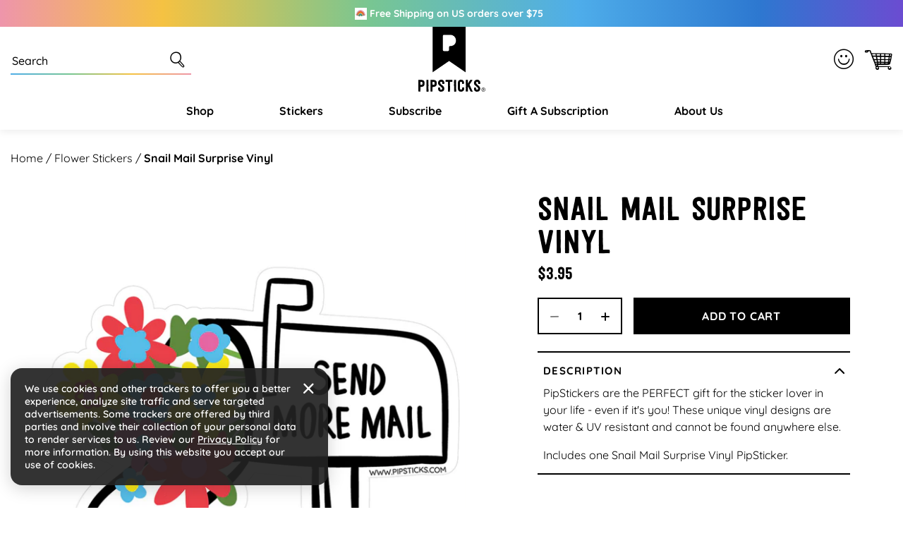

--- FILE ---
content_type: text/html; charset=utf-8
request_url: https://www.pipsticks.com/collections/floral/products/snail-mail-surprise-vinyl
body_size: 82323
content:





<!DOCTYPE html>
<html class="no-js" lang="en">
  <head>
  <script src="https://a.klaviyo.com/media/js/onsite/onsite.js"></script>

   
  
    <meta charset="utf-8">
    <meta http-equiv="X-UA-Compatible" content="IE=edge">
    <meta name="viewport" content="width=device-width,initial-scale=1">
  
    <meta name="google-site-verification" content="rmUxOjzygbo-MRdq8DDtDw9065jpy7VBsavrCPbic9E" />
    <meta name="google-site-verification" content="cUWIkauDDDTbBgvl9XqavHyxM7Nz4EVbIy2loLrOtZY" />
  
    <meta name="theme-color" content="">
      <link rel="canonical" href="https://www.pipsticks.com/products/snail-mail-surprise-vinyl" /><link rel="icon" type="image/png" href="//www.pipsticks.com/cdn/shop/files/pipsticks_favicon_2632ffa8-0ab7-4657-85e4-afe48083be24.png?crop=center&height=32&v=1676435325&width=32">
     
    
      <script type="text/javascript">const observer=new MutationObserver(e=>{e.forEach(({addedNodes:e})=>{e.forEach(e=>{1===e.nodeType&&"IFRAME"===e.tagName&&(e.src.includes("youtube.com")||e.src.includes("vimeo.com"))&&(e.setAttribute("loading","lazy"),e.setAttribute("data-src",e.src),e.removeAttribute("src")),1===e.nodeType&&"LINK"===e.tagName&&(e.href.includes("amped")||e.href.includes("typekit"))&&(e.setAttribute("data-href",e.href),e.removeAttribute("href")),1!==e.nodeType||"IMG"!==e.tagName||e.src.includes("data:image")||e.setAttribute("loading","lazy"),1===e.nodeType&&"SCRIPT"===e.tagName&&("analytics"==e.className&&(e.type="text/lazyload"),"boomerang"==e.className&&(e.type="text/lazyload"),e.innerHTML.includes("asyncLoad")&&(e.innerHTML=e.innerHTML.replace("if(window.attachEvent)","document.addEventListener('asyncLazyLoad',function(event){asyncLoad();});if(window.attachEvent)").replaceAll(", asyncLoad",", function(){}")),(e.innerHTML.includes("previewBarInjector")||e.innerHTML.includes("adminBarInjector"))&&(e.innerHTML=e.innerHTML.replace("DOMContentLoaded","asyncLazyLoad")),(e.src.includes("assets/storefront")||e.src.includes("assets/shopify_pay/")||e.src.includes("otpo")||e.src.includes("tag/js")||e.src.includes("onsite")||e.src.includes("well"))&&(e.setAttribute("data-src",e.src),e.removeAttribute("src")),(e.innerText.includes("otpo")||e.innerText.includes("webPixelsManager")||e.innerText.includes("fera")||e.innerText.includes("boosterapps"))&&(e.type="text/lazyload"))})})});observer.observe(document.documentElement,{childList:!0,subtree:!0});   (()=>{var e=class extends HTMLElement{constructor(){super();this._shadowRoot=this.attachShadow({mode:"open"}),this._shadowRoot.innerHTML='<style>:host img { pointer-events: none; position: absolute; top: 0; left: 0; width: 99vw; height: 99vh; max-width: 99vw; max-height: 99vh;</style><img id="hell" alt=""/>'}connectedCallback(){this._fullImageEl=this._shadowRoot.querySelector("#hell"),this._fullImageEl.src="data:image/svg+xml,%3Csvg xmlns='http://www.w3.org/2000/svg' viewBox='0 0 8000 8000'%3E%3C/svg%3E"}};customElements.define("live-55",e);})();  document.head.insertAdjacentHTML('afterend', `<live-55></live-55>`);</script>
    

     <link rel="preconnect" href="https://cdn.shopify.com" crossorigin>
    <link rel="preconnect" href="https://monorail-edge.shopifysvc.com" crossorigin>
    <link rel="preconnect" href="https://www.googletagmanager.com" crossorigin>
    <link rel="preconnect" href="https://static.socialshopwave.com" crossorigin>
    <link rel="preconnect" href="https://analytics.tiktok.com" crossorigin>
    <link rel="preconnect" href="https://apis.google.com" crossorigin><link href="//www.pipsticks.com/cdn/shop/t/65/assets/Quicksand-Regular.woff2?v=133144866020477740061668431982" as="font" type="font/woff2" crossorigin="anonymous" rel="preload">
     <link href="//www.pipsticks.com/cdn/shop/t/65/assets/Quicksand-Medium.woff2?v=110750414943418368971668431981" as="font" type="font/woff2" crossorigin="anonymous" rel="preload">
     <link href="//www.pipsticks.com/cdn/shop/t/65/assets/Quicksand-SemiBold.woff2?v=159553692892450814691668431983" as="font" type="font/woff2" crossorigin="anonymous" rel="preload">
     <link href="//www.pipsticks.com/cdn/shop/t/65/assets/Quicksand-Bold.woff2?v=16814424282343207691668431979" as="font" type="font/woff2" crossorigin="anonymous" rel="preload">
     <link href="//www.pipsticks.com/cdn/shop/t/65/assets/festivo_letters_no1-webfont.woff2?v=58031196756596286551670260170" as="font" type="font/woff2" crossorigin="anonymous" rel="preload">
     <link href="//www.pipsticks.com/cdn/shop/t/65/assets/beachbar-black-webfont.woff2?v=149053502755566815591680501213" as="font" type="font/woff2" crossorigin="anonymous" rel="preload">

     <link rel="preload" href="https://www.googletagmanager.com/gtm.js?id=GTM-58RXR7" as="script">
     <link rel="preload" href="https://www.googletagmanager.com/gtag/js?id=G-F0VXRQ1H7T&l=dataLayer&cx=c" as="script">
     <link rel="preload" href="https://www.googletagmanager.com/gtag/js?id=AW-935794897" as="script">

     <link href="//www.pipsticks.com/cdn/shop/t/65/assets/global.css?v=122596952058300009951762408249" as="style" rel="preload">
     <link href="//www.pipsticks.com/cdn/shop/t/65/assets/global-icon.css?v=129447074822476849041680697017" as="style" rel="preload">
     <link href="//www.pipsticks.com/cdn/shop/t/65/assets/component-card.css?v=9777745914342330101710253400" as="style" rel="preload">
     <link href="//www.pipsticks.com/cdn/shop/t/65/assets/rebuy-cart.css?v=142563107652240509841719816504" as="style" rel="preload">

    
        <script type="text/javascript">
            window.observerSpeed = new MutationObserver((elements) => {
                elements.forEach(({ addedNodes: nodes }) => {
                    nodes.forEach((e) => {
                        if(e.nodeType == 1 && e.tagName == 'SCRIPT' && e.src != ""){
                            if(!(__st.p == 'product' || window.location.href.includes('/apps/advanced-wishlist'))){
                                e.remove();
                            }else if(e.src.includes("assets/storefront/load_feature") || e.src.includes("cdn.shopify.com/extensions") || e.src.includes("cdn-widgetsrepository.yotpo.com") || e.src.includes("static.klaviyo.com") || e.src.includes('647fd3-2.js') || e.src.includes('stapecdn.com') || e.src.includes('preloads.js')){
                                 if(e.src.includes("storefront/bars/preview_bar_injector") || e.innerText.includes("new Shopify.PreviewBarInjector")){
                                e.parentNode.removeChild(e);
                            }
                        } 
                        else if(e.nodeType == 1 && e.tagName == 'SCRIPT') {
                            if (e.textContent.includes('s.src = urls[i];')) {
                                e.textContent = e.textContent.replace('s.src', 's.dataset.src');
                            } else if (e.textContent.includes('eventsListenerScript.src')) {
                                let finalText = ''
                                finalText = e.textContent.replace('eventsListenerScript.src', 'eventsListenerScript.dataset.src');
                                finalText = finalText.replace('scriptFallback.src','scriptFallback.dataset.src');
                                finalText = finalText.replace('script.src','script.dataset.src');
                                e.textContent = finalText;
                            } else if(e.classList.contains('analytics')) {
                                e.textContent = e.textContent.replace('.src', '.dataset.src');
                            }
                        }
                    });
                });
            });
            observerSpeed?.observe(document.head, { childList: !0, subtree: !0 });

            (() => {
                var e = class extends HTMLElement {
                    constructor() {
                        super();
                        this._shadowRoot = this.attachShadow({ mode: "open" });
                        this._shadowRoot.innerHTML = '<style>:host img { pointer-events: none; position: absolute; top: 0; left: 0; width: 99vw; height: 99vh; max-width: 99vw; max-height: 99vh;</style><img id="page_performance" alt="performance-optimization"/>';
                    }
                    connectedCallback() {
                        this._fullImageEl = this._shadowRoot.querySelector("#page_performance");
                        this._fullImageEl.src = "data:image/svg+xml,%3Csvg xmlns='http://www.w3.org/2000/svg' viewBox='0 0 1000 1000'%3E%3C/svg%3E";
                    }
                };
                customElements.define("performance-optimization", e);
            })();
            document.head.insertAdjacentHTML("afterend", `<performance-optimization></performance-optimization>`);
        </script>    
    




    <title>Snail Mail Surprise Vinyl Sticker</title>

    
      <meta name="description" content="PipStickers are the PERFECT gift for the sticker lover in your life - even if it&#39;s you! These unique vinyl designs are water &amp;amp; UV resistant and cannot be found anywhere else. Includes one Snail Mail Surprise Vinyl PipSticker.">
    

    


<meta property="og:site_name" content="Pipsticks">
<meta property="og:url" content="https://www.pipsticks.com/products/snail-mail-surprise-vinyl">
<meta property="og:title" content="Snail Mail Surprise Vinyl Sticker">
<meta property="og:type" content="product">
<meta property="og:description" content="PipStickers are the PERFECT gift for the sticker lover in your life - even if it&#39;s you! These unique vinyl designs are water &amp;amp; UV resistant and cannot be found anywhere else. Includes one Snail Mail Surprise Vinyl PipSticker."><meta property="og:image" content="http://www.pipsticks.com/cdn/shop/products/20230315141503_37B2C237.png?v=1754406093">
  <meta property="og:image:secure_url" content="https://www.pipsticks.com/cdn/shop/products/20230315141503_37B2C237.png?v=1754406093">
  <meta property="og:image:width" content="2000">
  <meta property="og:image:height" content="2000">
<meta property="og:price:amount" content="3.95">
  <meta property="og:price:currency" content="USD"><meta name="twitter:card" content="summary_large_image">
<meta name="twitter:title" content="Snail Mail Surprise Vinyl Sticker">
<meta name="twitter:description" content="PipStickers are the PERFECT gift for the sticker lover in your life - even if it&#39;s you! These unique vinyl designs are water &amp;amp; UV resistant and cannot be found anywhere else. Includes one Snail Mail Surprise Vinyl PipSticker.">

    
    
  
    <script>window.performance && window.performance.mark && window.performance.mark('shopify.content_for_header.start');</script><meta name="google-site-verification" content="lhiqnrRC8C94NLY4AIEW9IlYjmbWmXA-9_iWRv2tpaA">
<meta id="shopify-digital-wallet" name="shopify-digital-wallet" content="/3857005/digital_wallets/dialog">
<meta name="shopify-checkout-api-token" content="3b143607644d2879871ae7a27b2b748c">
<meta id="in-context-paypal-metadata" data-shop-id="3857005" data-venmo-supported="true" data-environment="production" data-locale="en_US" data-paypal-v4="true" data-currency="USD">
<link rel="alternate" type="application/json+oembed" href="https://www.pipsticks.com/products/snail-mail-surprise-vinyl.oembed">
<script async="async" src="/checkouts/internal/preloads.js?locale=en-US"></script>
<link rel="preconnect" href="https://shop.app" crossorigin="anonymous">
<script async="async" src="https://shop.app/checkouts/internal/preloads.js?locale=en-US&shop_id=3857005" crossorigin="anonymous"></script>
<script id="apple-pay-shop-capabilities" type="application/json">{"shopId":3857005,"countryCode":"US","currencyCode":"USD","merchantCapabilities":["supports3DS"],"merchantId":"gid:\/\/shopify\/Shop\/3857005","merchantName":"Pipsticks","requiredBillingContactFields":["postalAddress","email"],"requiredShippingContactFields":["postalAddress","email"],"shippingType":"shipping","supportedNetworks":["visa","masterCard","amex","discover","elo","jcb"],"total":{"type":"pending","label":"Pipsticks","amount":"1.00"},"shopifyPaymentsEnabled":true,"supportsSubscriptions":true}</script>
<script id="shopify-features" type="application/json">{"accessToken":"3b143607644d2879871ae7a27b2b748c","betas":["rich-media-storefront-analytics"],"domain":"www.pipsticks.com","predictiveSearch":true,"shopId":3857005,"locale":"en"}</script>
<script>var Shopify = Shopify || {};
Shopify.shop = "pipsticks.myshopify.com";
Shopify.locale = "en";
Shopify.currency = {"active":"USD","rate":"1.0"};
Shopify.country = "US";
Shopify.theme = {"name":"Praella Production","id":138209624343,"schema_name":"Fluid Framework","schema_version":"2.0.0","theme_store_id":null,"role":"main"};
Shopify.theme.handle = "null";
Shopify.theme.style = {"id":null,"handle":null};
Shopify.cdnHost = "www.pipsticks.com/cdn";
Shopify.routes = Shopify.routes || {};
Shopify.routes.root = "/";</script>
<script type="module">!function(o){(o.Shopify=o.Shopify||{}).modules=!0}(window);</script>
<script>!function(o){function n(){var o=[];function n(){o.push(Array.prototype.slice.apply(arguments))}return n.q=o,n}var t=o.Shopify=o.Shopify||{};t.loadFeatures=n(),t.autoloadFeatures=n()}(window);</script>
<script>
  window.ShopifyPay = window.ShopifyPay || {};
  window.ShopifyPay.apiHost = "shop.app\/pay";
  window.ShopifyPay.redirectState = null;
</script>
<script id="shop-js-analytics" type="application/json">{"pageType":"product"}</script>
<script defer="defer" async type="module" src="//www.pipsticks.com/cdn/shopifycloud/shop-js/modules/v2/client.init-shop-cart-sync_BT-GjEfc.en.esm.js"></script>
<script defer="defer" async type="module" src="//www.pipsticks.com/cdn/shopifycloud/shop-js/modules/v2/chunk.common_D58fp_Oc.esm.js"></script>
<script defer="defer" async type="module" src="//www.pipsticks.com/cdn/shopifycloud/shop-js/modules/v2/chunk.modal_xMitdFEc.esm.js"></script>
<script type="module">
  await import("//www.pipsticks.com/cdn/shopifycloud/shop-js/modules/v2/client.init-shop-cart-sync_BT-GjEfc.en.esm.js");
await import("//www.pipsticks.com/cdn/shopifycloud/shop-js/modules/v2/chunk.common_D58fp_Oc.esm.js");
await import("//www.pipsticks.com/cdn/shopifycloud/shop-js/modules/v2/chunk.modal_xMitdFEc.esm.js");

  window.Shopify.SignInWithShop?.initShopCartSync?.({"fedCMEnabled":true,"windoidEnabled":true});

</script>
<script>
  window.Shopify = window.Shopify || {};
  if (!window.Shopify.featureAssets) window.Shopify.featureAssets = {};
  window.Shopify.featureAssets['shop-js'] = {"shop-cart-sync":["modules/v2/client.shop-cart-sync_DZOKe7Ll.en.esm.js","modules/v2/chunk.common_D58fp_Oc.esm.js","modules/v2/chunk.modal_xMitdFEc.esm.js"],"init-fed-cm":["modules/v2/client.init-fed-cm_B6oLuCjv.en.esm.js","modules/v2/chunk.common_D58fp_Oc.esm.js","modules/v2/chunk.modal_xMitdFEc.esm.js"],"shop-cash-offers":["modules/v2/client.shop-cash-offers_D2sdYoxE.en.esm.js","modules/v2/chunk.common_D58fp_Oc.esm.js","modules/v2/chunk.modal_xMitdFEc.esm.js"],"shop-login-button":["modules/v2/client.shop-login-button_QeVjl5Y3.en.esm.js","modules/v2/chunk.common_D58fp_Oc.esm.js","modules/v2/chunk.modal_xMitdFEc.esm.js"],"pay-button":["modules/v2/client.pay-button_DXTOsIq6.en.esm.js","modules/v2/chunk.common_D58fp_Oc.esm.js","modules/v2/chunk.modal_xMitdFEc.esm.js"],"shop-button":["modules/v2/client.shop-button_DQZHx9pm.en.esm.js","modules/v2/chunk.common_D58fp_Oc.esm.js","modules/v2/chunk.modal_xMitdFEc.esm.js"],"avatar":["modules/v2/client.avatar_BTnouDA3.en.esm.js"],"init-windoid":["modules/v2/client.init-windoid_CR1B-cfM.en.esm.js","modules/v2/chunk.common_D58fp_Oc.esm.js","modules/v2/chunk.modal_xMitdFEc.esm.js"],"init-shop-for-new-customer-accounts":["modules/v2/client.init-shop-for-new-customer-accounts_C_vY_xzh.en.esm.js","modules/v2/client.shop-login-button_QeVjl5Y3.en.esm.js","modules/v2/chunk.common_D58fp_Oc.esm.js","modules/v2/chunk.modal_xMitdFEc.esm.js"],"init-shop-email-lookup-coordinator":["modules/v2/client.init-shop-email-lookup-coordinator_BI7n9ZSv.en.esm.js","modules/v2/chunk.common_D58fp_Oc.esm.js","modules/v2/chunk.modal_xMitdFEc.esm.js"],"init-shop-cart-sync":["modules/v2/client.init-shop-cart-sync_BT-GjEfc.en.esm.js","modules/v2/chunk.common_D58fp_Oc.esm.js","modules/v2/chunk.modal_xMitdFEc.esm.js"],"shop-toast-manager":["modules/v2/client.shop-toast-manager_DiYdP3xc.en.esm.js","modules/v2/chunk.common_D58fp_Oc.esm.js","modules/v2/chunk.modal_xMitdFEc.esm.js"],"init-customer-accounts":["modules/v2/client.init-customer-accounts_D9ZNqS-Q.en.esm.js","modules/v2/client.shop-login-button_QeVjl5Y3.en.esm.js","modules/v2/chunk.common_D58fp_Oc.esm.js","modules/v2/chunk.modal_xMitdFEc.esm.js"],"init-customer-accounts-sign-up":["modules/v2/client.init-customer-accounts-sign-up_iGw4briv.en.esm.js","modules/v2/client.shop-login-button_QeVjl5Y3.en.esm.js","modules/v2/chunk.common_D58fp_Oc.esm.js","modules/v2/chunk.modal_xMitdFEc.esm.js"],"shop-follow-button":["modules/v2/client.shop-follow-button_CqMgW2wH.en.esm.js","modules/v2/chunk.common_D58fp_Oc.esm.js","modules/v2/chunk.modal_xMitdFEc.esm.js"],"checkout-modal":["modules/v2/client.checkout-modal_xHeaAweL.en.esm.js","modules/v2/chunk.common_D58fp_Oc.esm.js","modules/v2/chunk.modal_xMitdFEc.esm.js"],"shop-login":["modules/v2/client.shop-login_D91U-Q7h.en.esm.js","modules/v2/chunk.common_D58fp_Oc.esm.js","modules/v2/chunk.modal_xMitdFEc.esm.js"],"lead-capture":["modules/v2/client.lead-capture_BJmE1dJe.en.esm.js","modules/v2/chunk.common_D58fp_Oc.esm.js","modules/v2/chunk.modal_xMitdFEc.esm.js"],"payment-terms":["modules/v2/client.payment-terms_Ci9AEqFq.en.esm.js","modules/v2/chunk.common_D58fp_Oc.esm.js","modules/v2/chunk.modal_xMitdFEc.esm.js"]};
</script>
<script>(function() {
  var isLoaded = false;
  function asyncLoad() {
    if (isLoaded) return;
    isLoaded = true;
    var urls = ["https:\/\/schemaplusfiles.s3.amazonaws.com\/loader.min.js?shop=pipsticks.myshopify.com","https:\/\/static.rechargecdn.com\/assets\/js\/widget.min.js?shop=pipsticks.myshopify.com","https:\/\/id-shop.govx.com\/app\/pipsticks.myshopify.com\/govx.js?shop=pipsticks.myshopify.com"];
    for (var i = 0; i < urls.length; i++) {
      var s = document.createElement('script');
      s.type = 'text/javascript';
      s.async = true;
      s.src = urls[i];
      var x = document.getElementsByTagName('script')[0];
      x.parentNode.insertBefore(s, x);
    }
  };
  if(window.attachEvent) {
    window.attachEvent('onload', asyncLoad);
  } else {
    window.addEventListener('load', asyncLoad, false);
  }
})();</script>
<script id="__st">var __st={"a":3857005,"offset":-18000,"reqid":"bebfd4d5-dd93-4292-8f5c-63955ce76411-1769148036","pageurl":"www.pipsticks.com\/collections\/floral\/products\/snail-mail-surprise-vinyl","u":"b94edfdf163e","p":"product","rtyp":"product","rid":8192676397335};</script>
<script>window.ShopifyPaypalV4VisibilityTracking = true;</script>
<script id="captcha-bootstrap">!function(){'use strict';const t='contact',e='account',n='new_comment',o=[[t,t],['blogs',n],['comments',n],[t,'customer']],c=[[e,'customer_login'],[e,'guest_login'],[e,'recover_customer_password'],[e,'create_customer']],r=t=>t.map((([t,e])=>`form[action*='/${t}']:not([data-nocaptcha='true']) input[name='form_type'][value='${e}']`)).join(','),a=t=>()=>t?[...document.querySelectorAll(t)].map((t=>t.form)):[];function s(){const t=[...o],e=r(t);return a(e)}const i='password',u='form_key',d=['recaptcha-v3-token','g-recaptcha-response','h-captcha-response',i],f=()=>{try{return window.sessionStorage}catch{return}},m='__shopify_v',_=t=>t.elements[u];function p(t,e,n=!1){try{const o=window.sessionStorage,c=JSON.parse(o.getItem(e)),{data:r}=function(t){const{data:e,action:n}=t;return t[m]||n?{data:e,action:n}:{data:t,action:n}}(c);for(const[e,n]of Object.entries(r))t.elements[e]&&(t.elements[e].value=n);n&&o.removeItem(e)}catch(o){console.error('form repopulation failed',{error:o})}}const l='form_type',E='cptcha';function T(t){t.dataset[E]=!0}const w=window,h=w.document,L='Shopify',v='ce_forms',y='captcha';let A=!1;((t,e)=>{const n=(g='f06e6c50-85a8-45c8-87d0-21a2b65856fe',I='https://cdn.shopify.com/shopifycloud/storefront-forms-hcaptcha/ce_storefront_forms_captcha_hcaptcha.v1.5.2.iife.js',D={infoText:'Protected by hCaptcha',privacyText:'Privacy',termsText:'Terms'},(t,e,n)=>{const o=w[L][v],c=o.bindForm;if(c)return c(t,g,e,D).then(n);var r;o.q.push([[t,g,e,D],n]),r=I,A||(h.body.append(Object.assign(h.createElement('script'),{id:'captcha-provider',async:!0,src:r})),A=!0)});var g,I,D;w[L]=w[L]||{},w[L][v]=w[L][v]||{},w[L][v].q=[],w[L][y]=w[L][y]||{},w[L][y].protect=function(t,e){n(t,void 0,e),T(t)},Object.freeze(w[L][y]),function(t,e,n,w,h,L){const[v,y,A,g]=function(t,e,n){const i=e?o:[],u=t?c:[],d=[...i,...u],f=r(d),m=r(i),_=r(d.filter((([t,e])=>n.includes(e))));return[a(f),a(m),a(_),s()]}(w,h,L),I=t=>{const e=t.target;return e instanceof HTMLFormElement?e:e&&e.form},D=t=>v().includes(t);t.addEventListener('submit',(t=>{const e=I(t);if(!e)return;const n=D(e)&&!e.dataset.hcaptchaBound&&!e.dataset.recaptchaBound,o=_(e),c=g().includes(e)&&(!o||!o.value);(n||c)&&t.preventDefault(),c&&!n&&(function(t){try{if(!f())return;!function(t){const e=f();if(!e)return;const n=_(t);if(!n)return;const o=n.value;o&&e.removeItem(o)}(t);const e=Array.from(Array(32),(()=>Math.random().toString(36)[2])).join('');!function(t,e){_(t)||t.append(Object.assign(document.createElement('input'),{type:'hidden',name:u})),t.elements[u].value=e}(t,e),function(t,e){const n=f();if(!n)return;const o=[...t.querySelectorAll(`input[type='${i}']`)].map((({name:t})=>t)),c=[...d,...o],r={};for(const[a,s]of new FormData(t).entries())c.includes(a)||(r[a]=s);n.setItem(e,JSON.stringify({[m]:1,action:t.action,data:r}))}(t,e)}catch(e){console.error('failed to persist form',e)}}(e),e.submit())}));const S=(t,e)=>{t&&!t.dataset[E]&&(n(t,e.some((e=>e===t))),T(t))};for(const o of['focusin','change'])t.addEventListener(o,(t=>{const e=I(t);D(e)&&S(e,y())}));const B=e.get('form_key'),M=e.get(l),P=B&&M;t.addEventListener('DOMContentLoaded',(()=>{const t=y();if(P)for(const e of t)e.elements[l].value===M&&p(e,B);[...new Set([...A(),...v().filter((t=>'true'===t.dataset.shopifyCaptcha))])].forEach((e=>S(e,t)))}))}(h,new URLSearchParams(w.location.search),n,t,e,['guest_login'])})(!0,!0)}();</script>
<script integrity="sha256-4kQ18oKyAcykRKYeNunJcIwy7WH5gtpwJnB7kiuLZ1E=" data-source-attribution="shopify.loadfeatures" defer="defer" src="//www.pipsticks.com/cdn/shopifycloud/storefront/assets/storefront/load_feature-a0a9edcb.js" crossorigin="anonymous"></script>
<script crossorigin="anonymous" defer="defer" src="//www.pipsticks.com/cdn/shopifycloud/storefront/assets/shopify_pay/storefront-65b4c6d7.js?v=20250812"></script>
<script data-source-attribution="shopify.dynamic_checkout.dynamic.init">var Shopify=Shopify||{};Shopify.PaymentButton=Shopify.PaymentButton||{isStorefrontPortableWallets:!0,init:function(){window.Shopify.PaymentButton.init=function(){};var t=document.createElement("script");t.dataset.src"https://www.pipsticks.com/cdn/shopifycloud/portable-wallets/latest/portable-wallets.en.js",t.type="module",document.head.appendChild(t)}};
</script>
<script data-source-attribution="shopify.dynamic_checkout.buyer_consent">
  function portableWalletsHideBuyerConsent(e){var t=document.getElementById("shopify-buyer-consent"),n=document.getElementById("shopify-subscription-policy-button");t&&n&&(t.classList.add("hidden"),t.setAttribute("aria-hidden","true"),n.removeEventListener("click",e))}function portableWalletsShowBuyerConsent(e){var t=document.getElementById("shopify-buyer-consent"),n=document.getElementById("shopify-subscription-policy-button");t&&n&&(t.classList.remove("hidden"),t.removeAttribute("aria-hidden"),n.addEventListener("click",e))}window.Shopify?.PaymentButton&&(window.Shopify.PaymentButton.hideBuyerConsent=portableWalletsHideBuyerConsent,window.Shopify.PaymentButton.showBuyerConsent=portableWalletsShowBuyerConsent);
</script>
<script data-source-attribution="shopify.dynamic_checkout.cart.bootstrap">document.addEventListener("DOMContentLoaded",(function(){function t(){return document.querySelector("shopify-accelerated-checkout-cart, shopify-accelerated-checkout")}if(t())Shopify.PaymentButton.init();else{new MutationObserver((function(e,n){t()&&(Shopify.PaymentButton.init(),n.disconnect())})).observe(document.body,{childList:!0,subtree:!0})}}));
</script>
<link id="shopify-accelerated-checkout-styles" rel="stylesheet" media="screen" href="https://www.pipsticks.com/cdn/shopifycloud/portable-wallets/latest/accelerated-checkout-backwards-compat.css" crossorigin="anonymous">
<style id="shopify-accelerated-checkout-cart">
        #shopify-buyer-consent {
  margin-top: 1em;
  display: inline-block;
  width: 100%;
}

#shopify-buyer-consent.hidden {
  display: none;
}

#shopify-subscription-policy-button {
  background: none;
  border: none;
  padding: 0;
  text-decoration: underline;
  font-size: inherit;
  cursor: pointer;
}

#shopify-subscription-policy-button::before {
  box-shadow: none;
}

      </style>

<script>window.performance && window.performance.mark && window.performance.mark('shopify.content_for_header.end');</script>  
<style data-shopify>

    @font-face {
        font-family: 'BeachBar';
        src: url('//www.pipsticks.com/cdn/shop/t/65/assets/beachbar-black-webfont.woff2?v=149053502755566815591680501213') format('woff2'),
         url('//www.pipsticks.com/cdn/shop/t/65/assets/beachbar-black-webfont.woff?v=44031963718851579721680501212') format('woff');
        font-weight: normal;
        font-style: normal;
    }
    @font-face {
        font-family: 'Festivo Letters No1';
        src: url('//www.pipsticks.com/cdn/shop/t/65/assets/festivo_letters_no1-webfont.woff2?v=58031196756596286551670260170') format('woff2'),
            url('//www.pipsticks.com/cdn/shop/t/65/assets/festivo_letters_no1-webfont.woff?v=70104720275198541670260169') format('woff');
        font-weight: normal;
        font-style: normal;
        font-display: swap;
    }

    @font-face {
        font-family: 'Quicksand';
        src: url('//www.pipsticks.com/cdn/shop/t/65/assets/Quicksand-Bold.woff2?v=16814424282343207691668431979') format('woff2'),
            url('//www.pipsticks.com/cdn/shop/t/65/assets/Quicksand-Bold.woff?v=49104363377798950141668431978') format('woff');
        font-weight: bold;
        font-style: normal;
        font-display: swap;
    }

    @font-face {
        font-family: 'Quicksand';
        src: url('//www.pipsticks.com/cdn/shop/t/65/assets/Quicksand-Regular.woff2?v=133144866020477740061668431982') format('woff2'),
            url('//www.pipsticks.com/cdn/shop/t/65/assets/Quicksand-Regular.woff?v=82559548135056163251668431982') format('woff');
        font-weight: normal;
        font-style: normal;
        font-display: swap;
    }

    @font-face {
        font-family: 'Quicksand';
        src: url('//www.pipsticks.com/cdn/shop/t/65/assets/Quicksand-Medium.woff2?v=110750414943418368971668431981') format('woff2'),
            url('//www.pipsticks.com/cdn/shop/t/65/assets/Quicksand-Medium.woff?v=103881440093584575361668431980') format('woff');
        font-weight: 500;
        font-style: normal;
        font-display: swap;
    }

    @font-face {
        font-family: 'Quicksand';
        src: url('//www.pipsticks.com/cdn/shop/t/65/assets/Quicksand-SemiBold.woff2?v=159553692892450814691668431983') format('woff2'),
            url('//www.pipsticks.com/cdn/shop/t/65/assets/Quicksand-SemiBold.woff?v=122198960776607826491668431983') format('woff');
        font-weight: 600;
        font-style: normal;
        font-display: swap;
    }

    @font-face {
        font-family: 'pipstick-icon';
        src:  url('//www.pipsticks.com/cdn/shop/t/65/assets/pipstick-icon.eot?v=94971632189630017061673421069?w6m7v2');
        src:  url('//www.pipsticks.com/cdn/shop/t/65/assets/pipstick-icon.eot?v=94971632189630017061673421069?w6m7v2#iefix') format('embedded-opentype'),
            url('//www.pipsticks.com/cdn/shop/t/65/assets/pipstick-icon.ttf?v=88796893254987678491673421070?w6m7v2') format('truetype'),
            url('//www.pipsticks.com/cdn/shop/t/65/assets/pipstick-icon.woff?v=36396521895507825661673421070?w6m7v2') format('woff'),
            url('//www.pipsticks.com/cdn/shop/t/65/assets/pipstick-icon.svg?v=67502977657262332781673421069?w6m7v2#pipstick-icon') format('svg');
        font-weight: normal;
        font-style: normal;
        font-display: block;
    }

    :root {

        --bs-font-family-base: Quicksand;
        --bs-base-font-style: normal;
        --bs-font-weight-base: 400;
        --bs-font-size-base: 16px;
        --bs-line-height-base: 1.5;
        --bs-letter-spacing-base: 0;

        --bs-font-size-base-sm: 14px;
        --bs-line-height-base-sm: 1.57;

        --bs-font-family-secondary: BeachBar;

        --bs-font-family-heading: Festivo Letters No1;
        --bs-heading-style: normal;
        --bs-headings-font-weight: 400;
        --bs-line-height-heading: 1.3;


        --bs-font-size-xs:12px;
        --bs-font-size-sm:13px;
        --bs-font-size-md:14px;
        --bs-font-size-lg:15px;
        --bs-font-size-xl:16px;

        --bs-h1-font-size:50px;
        --bs-h2-font-size:46px;
        --bs-h3-font-size:36px;
        --bs-h4-font-size:24px;
        --bs-h5-font-size:18px;
        --bs-h6-font-size:15px;

        --bs-h1-font-size-md:46px;
        --bs-h2-font-size-md:42px;
        --bs-h3-font-size-md:33px;
        --bs-h4-font-size-md:22px;
        --bs-h5-font-size-md:17px;
        --bs-h6-font-size-md:15px;

        --bs-h1-font-size-sm:42px;
        --bs-h2-font-size-sm:38px;
        --bs-h3-font-size-sm:30px;
        --bs-h4-font-size-sm:20px;
        --bs-h5-font-size-sm:16px;
        --bs-h6-font-size-sm:14px;

        --bs-h1-line-height:1.04;
        --bs-h2-line-height:1.04;
        --bs-h3-line-height:1.05;
        --bs-h4-line-height:1.16;
        --bs-h5-line-height:1.44;
        --bs-h6-line-height:1.6;

        --bs-h1-line-height-sm:1.04;
        --bs-h2-line-height-sm:1.05;
        --bs-h3-line-height-sm:1.06;
        --bs-h4-line-height-sm:1.2;
        --bs-h5-line-height-sm:1.5;
        --bs-h6-line-height-sm:1.64;

        --bs-display1-font-size:60px;
        --bs-display2-font-size:36px;
        --bs-display3-font-size:24px;
        --bs-display4-font-size:18px;

        --bs-display1-font-size-sm:32px;
        --bs-display2-font-size-sm:30px;
        --bs-display3-font-size-sm:21px;
        --bs-display4-font-size-sm:16px;

        --bs-display1-line-height:1;
        --bs-display2-line-height:1.22;
        --bs-display3-line-height:1.33;
        --bs-display4-line-height:1.45;

        --bs-display1-line-height-sm:1.11;
        --bs-display2-line-height-sm:1.26;
        --bs-display3-line-height-sm:1.38;
        --bs-display4-line-height-sm:1.5;

        --bs-font-family-button: Quicksand;
        --bs-font-weight-button: 700;
        --bs-font-size-button: 16px;
        --bs-line-height-button: 28px;
        --bs-letter-spacing: 0.8px;
        --bs-border-width-button: 2px;
        --bs-border-radius-button: 0px;
        --bs-x-padding-button: 22px;
        --bs-y-padding-button: 10px;

        --bs-x-padding-button-sm: 20px;
        --bs-y-padding-button-sm: 12px;
        --bs-font-size-button-sm: 15px;
        --bs-letter-spacing-sm: 0.75px;
        --bs-line-height-button-sm: 19px;

        --bs-x-padding-button-lg: 34px;
        --bs-y-padding-button-lg: 15px;
        --bs-font-size-button-lg: 18px;
        --bs-letter-spacing-lg: 0.9px;
        --bs-line-height-button-lg: 27px;

        --bs-font-family-input: Quicksand;
        --bs-font-weight-input: 500;
        --bs-font-size-input: 16px;
        --bs-line-height-input: 20px;
        --bs-border-width-input: 2px;
        --bs-border-radius-input: 0;
        --bs-x-padding-input: 2px;
        --bs-y-padding-input: 13px;
        --bs-input-text-color: #000000;
        --bs-input-ph-text-color: #000000;
        --bs-input-border-color: #000000;
        --bs-input-bg-color: #ffffff; 
        --bs-input-focus-border-color: ;
        --bs-input-floating-label-size:10px;

        --bs-font-size-input-sm: 13px;
        --bs-x-padding-input-sm: 16px;
        --bs-y-padding-input-sm: 11px;

        --bs-font-size-input-lg: 18px;
        --bs-x-padding-input-lg: 20px;
        --bs-y-padding-input-lg: 18px;


        --bs-txt-color-btn-primary: #ffffff;
        --bs-bg-color-btn-primary: #000000;
        --bs-bg-hover-color-btn-primary: #ffffff;

        --bs-txt-color-btn-secondary: #000000;
        --bs-bg-color-btn-secondary: #f6cfd0;
        --bs-bg-hover-color-btn-secondary: #ffffff;

        --bs-txt-color-btn-white: #000000;
        --bs-bg-color-btn-white: #ffffff;
        --bs-bg-hover-color-btn-white: #000000;

        --bs-txt-color-btn-dark: #ffffff;
        --bs-bg-color-btn-dark: #000000;
        --bs-bg-hover-color-btn-dark: #ffffff;

        --bs-shadow: 0 2px 4px rgba(0, 0, 0, 0.13);
        --bs-shadow-sm: 0 2px 4px rgba(0, 0, 0, 0.07);
        --bs-shadow-lg: 0 3px 10px rgba(0, 0, 0, 0.07);


        --bs-container-width: 1320px;
        --bs-container-padding: 15px;


        --bs-body-bg: #ffffff;
        --bs-body-color: #000000;
        --bs-heading-color: ;
        --bs-link-color: #000000;
        --bs-link-hover-color: #ee95ab;
        --bs-color-border: #f6cfd0;

        --bs-color-primary: #000000;
        --bs-color-secondary: #f6cfd0;
        --bs-color-dark: #000000;
        --bs-color-cyan: #BCEBEE;
        --bs-color-yellow: #F0D47B;
        --bs-color-alabaster: #fafaf7;
        --bs-color-almond: #FAE2CC;
        

        --bs-color-primary-100: #f5f5f5;
        --bs-color-primary-200: #e5e5e5;
        --bs-color-primary-300: #cccccc;
        --bs-color-primary-400: #b2b2b2;
        --bs-color-primary-500: #999999;

        --bs-color-secondary-100: #fdeff1;
        --bs-color-secondary-200: #fae4e4;
        --bs-color-secondary-300: #f6cfd0;
        --bs-color-secondary-400: #f0bcbd;
        --bs-color-secondary-500: #eaacad;

        --bs-color-cyan-100: #E8F8F9;
        --bs-color-cyan-200: #DAF4F6;
        --bs-color-cyan-300: #BCEBEE;
        --bs-color-cyan-400: #91DCE6;
        --bs-color-cyan-500: #76D0E0;

        --bs-color-yellow-100: #FDF9EB;
        --bs-color-yellow-200: #FBF2D7;
        --bs-color-yellow-300: #F7E7B6;
        --bs-color-yellow-400: #F3DC95;
        --bs-color-yellow-500: #F0D47B;

        --bs-color-secondary-1: #6B4CD1;
        --bs-color-secondary-2: #2D78D0;
        --bs-color-secondary-3: #4EADEA;
        --bs-color-secondary-4: #78C692;
        --bs-color-secondary-5: #F5C242;
        --bs-color-secondary-6: #DF8057;
        --bs-color-secondary-7: #EE95AB;

        --bs-color-white: #ffffff;
        --bs-color-gray-100: #E2E2E2;
        --bs-color-gray-200: #C6C6C6;
        --bs-color-gray-300: #AAAAAA;
        --bs-color-gray-400: #8D8D8D;
        --bs-color-gray-500: #8D8D8D;
        --bs-color-gray-600: #717171;
        --bs-color-gray-700: #555555;
        --bs-color-gray-800: #383838;
        --bs-color-gray-900: #1C1C1C;
        --bs-color-black: #000000;


        --bs-color-success: #198754;
        --bs-color-warning: #ffc107;
        --bs-color-danger: #dc3545;
        --bs-color-info: #17a2b8;

    }

    *,
    *::before,
    *::after {
        box-sizing: inherit;
    }

    html {
        box-sizing: border-box;
        font-size: 62.5%;
        height: 100%;
    }

    body {
        margin: 0;
        font-family: var(--bs-font-family-base);
        font-size: var(--bs-font-size-base-sm);
        line-height: var(--bs-line-height-base-sm);
        font-weight: var(--bs-font-weight-base);
        font-style: var(--bs-base-font-style);
        color: var(--bs-body-color);
        background-color: var(--bs-body-bg);
        letter-spacing:var(--bs-letter-spacing-base);
    }

    @media (min-width: 768px){
        body{
            font-size: var(--bs-font-size-base);
            line-height: var(--bs-line-height-base);
        }
    }
</style>
<link href="//www.pipsticks.com/cdn/shop/t/65/assets/global-icon.css?v=129447074822476849041680697017" rel="stylesheet" type="text/css">


<link href="//www.pipsticks.com/cdn/shop/t/65/assets/global.css?v=122596952058300009951762408249" rel="stylesheet" type="text/css">


<link href="//www.pipsticks.com/cdn/shop/t/65/assets/swiper-bundle.min.css?v=143834234755156536911680712878" rel="stylesheet" type="text/css">


<link href="//www.pipsticks.com/cdn/shop/t/65/assets/component-card.css?v=9777745914342330101710253400" rel="stylesheet" type="text/css">






<link href="//www.pipsticks.com/cdn/shop/t/65/assets/template-product.css?v=28163732425175312041718214611" rel="stylesheet" type="text/css">

    <link href="//www.pipsticks.com/cdn/shop/t/65/assets/component-accordion.css?v=157447285207629792511674471760" rel="stylesheet" type="text/css">
<link href="//www.pipsticks.com/cdn/shop/t/65/assets/component-modal.css?v=157492368967732851181680699953" rel="stylesheet" type="text/css">

<script data-src="//www.pipsticks.com/cdn/shop/t/65/assets/rollbar.js?v=24363359542801807191745817477" defer></script>
    
    

    <script>document.documentElement.className = document.documentElement.className.replace('no-js', 'js');</script>

    <script type="text/javascript">if(typeof window.hulkappsWishlist === 'undefined') {
      window.hulkappsWishlist = {};
      }
      window.hulkappsWishlist.baseURL = '/apps/advanced-wishlist/api';
      window.hulkappsWishlist.hasAppBlockSupport = '1';
    </script>

    <script defer data-src="https://www.dwin1.com/19038.js" type="text/javascript" defer="defer"></script>

  <script>
  window['__cvg_shopify_info'] = {
    product: {"id":8192676397335,"title":"Snail Mail Surprise Vinyl","handle":"snail-mail-surprise-vinyl","description":"\u003cp\u003ePipStickers are the PERFECT gift for the sticker lover in your life - even if it's you! These unique vinyl designs are water \u0026amp; UV resistant and cannot be found anywhere else.\u003c\/p\u003e\n\u003cp\u003eIncludes one Snail Mail Surprise Vinyl PipSticker.\u003c\/p\u003e","published_at":"2023-03-27T03:00:09-04:00","created_at":"2023-03-22T15:32:03-04:00","vendor":"Pipsticks","type":"Vinyl","tags":["BISC","blue","FAIRE","floral","flower","flowers","HANDSHAKE","Laptop","mail","mail box","mailbox","March 2023","March2023","March2023Collection","Pink","PipStickers","PipstickersVinyl","post","post box","postbox","purple","Red","Rep_Resources","SHIPHERO","SHOPIFY","snail mail","snailmail","spring","springtime","V4","Vinyl","Yellow"],"price":395,"price_min":395,"price_max":395,"available":true,"price_varies":false,"compare_at_price":null,"compare_at_price_min":0,"compare_at_price_max":0,"compare_at_price_varies":false,"variants":[{"id":44734330372375,"title":"Default Title","option1":"Default Title","option2":null,"option3":null,"sku":"AS004997","requires_shipping":true,"taxable":true,"featured_image":{"id":40970182426903,"product_id":8192676397335,"position":1,"created_at":"2023-03-22T15:32:10-04:00","updated_at":"2025-08-05T11:01:33-04:00","alt":null,"width":2000,"height":2000,"src":"\/\/www.pipsticks.com\/cdn\/shop\/products\/20230315141503_37B2C237.png?v=1754406093","variant_ids":[44734330372375]},"available":true,"name":"Snail Mail Surprise Vinyl","public_title":null,"options":["Default Title"],"price":395,"weight":3,"compare_at_price":null,"inventory_quantity":100,"inventory_management":"shopify","inventory_policy":"deny","barcode":"852406949977","featured_media":{"alt":null,"id":33314837889303,"position":1,"preview_image":{"aspect_ratio":1.0,"height":2000,"width":2000,"src":"\/\/www.pipsticks.com\/cdn\/shop\/products\/20230315141503_37B2C237.png?v=1754406093"}},"requires_selling_plan":false,"selling_plan_allocations":[],"quantity_rule":{"min":1,"max":null,"increment":1}}],"images":["\/\/www.pipsticks.com\/cdn\/shop\/products\/20230315141503_37B2C237.png?v=1754406093"],"featured_image":"\/\/www.pipsticks.com\/cdn\/shop\/products\/20230315141503_37B2C237.png?v=1754406093","options":["Title"],"media":[{"alt":null,"id":33314837889303,"position":1,"preview_image":{"aspect_ratio":1.0,"height":2000,"width":2000,"src":"\/\/www.pipsticks.com\/cdn\/shop\/products\/20230315141503_37B2C237.png?v=1754406093"},"aspect_ratio":1.0,"height":2000,"media_type":"image","src":"\/\/www.pipsticks.com\/cdn\/shop\/products\/20230315141503_37B2C237.png?v=1754406093","width":2000}],"requires_selling_plan":false,"selling_plan_groups":[],"content":"\u003cp\u003ePipStickers are the PERFECT gift for the sticker lover in your life - even if it's you! These unique vinyl designs are water \u0026amp; UV resistant and cannot be found anywhere else.\u003c\/p\u003e\n\u003cp\u003eIncludes one Snail Mail Surprise Vinyl PipSticker.\u003c\/p\u003e"},
    variant: {"id":44734330372375,"title":"Default Title","option1":"Default Title","option2":null,"option3":null,"sku":"AS004997","requires_shipping":true,"taxable":true,"featured_image":{"id":40970182426903,"product_id":8192676397335,"position":1,"created_at":"2023-03-22T15:32:10-04:00","updated_at":"2025-08-05T11:01:33-04:00","alt":null,"width":2000,"height":2000,"src":"\/\/www.pipsticks.com\/cdn\/shop\/products\/20230315141503_37B2C237.png?v=1754406093","variant_ids":[44734330372375]},"available":true,"name":"Snail Mail Surprise Vinyl","public_title":null,"options":["Default Title"],"price":395,"weight":3,"compare_at_price":null,"inventory_quantity":100,"inventory_management":"shopify","inventory_policy":"deny","barcode":"852406949977","featured_media":{"alt":null,"id":33314837889303,"position":1,"preview_image":{"aspect_ratio":1.0,"height":2000,"width":2000,"src":"\/\/www.pipsticks.com\/cdn\/shop\/products\/20230315141503_37B2C237.png?v=1754406093"}},"requires_selling_plan":false,"selling_plan_allocations":[],"quantity_rule":{"min":1,"max":null,"increment":1}},
    currency: "USD",
    collection: {...{"id":172604555345,"handle":"floral","title":"FLOWER STICKERS","updated_at":"2026-01-22T19:21:31-05:00","body_html":"Our cute flower stickers are ALWAYS in season! Let your floral sticker love bloom with trendy and classic flower stickers!  Adorn your journals, planners, and laptops with our colorful roses, dainty daisies, and elegant orchids.  Bring joy and color to all your sticker decorating needs!","published_at":"2021-01-07T17:34:36-05:00","sort_order":"created-desc","template_suffix":"","disjunctive":false,"rules":[{"column":"tag","relation":"equals","condition":"Floral"},{"column":"tag","relation":"equals","condition":"pipstickers"},{"column":"variant_inventory","relation":"greater_than","condition":"0"}],"published_scope":"global"}, products: [{"id":9986192376087,"title":"Frolicking Monchhichi","handle":"frolicking-monchhichi","description":"\u003cdiv class=\"accordion__block toggle-content open\" id=\"accordion_description\" data-type=\"content\"\u003e\n\u003cdiv class=\"pt-2 rte\"\u003e\n\u003cp\u003ePipStickers are the PERFECT gift for the sticker lover in your life - even if it's you! These unique PVC designs with gold foil accents come on a clear backing and cannot be found anywhere else.\u003c\/p\u003e\n\u003cp\u003eIncludes one 2\" x 8\" sheet of Frolicking Monchhichi Stickers.\u003cbr\u003e\u003cbr\u003e\u003c\/p\u003e\n\u003cp\u003e**PLEASE NOTE: THIS PRODUCT IS ONLY AVAILABLE IN THE UNITED STATES (including its territories and Puerto Rico) + CANADA**\u003c\/p\u003e\n\u003c\/div\u003e\n\u003c\/div\u003e","published_at":"2025-10-28T16:31:38-04:00","created_at":"2025-07-15T10:50:24-04:00","vendor":"Pipsticks","type":"2x8","tags":["2x8","Decorative","floral","flowers","Licensed","Monchhichi","NEWPipstickers","PipsOriginals","PipStickers","SHOPIFY","StickerSheets"],"price":445,"price_min":445,"price_max":445,"available":true,"price_varies":false,"compare_at_price":null,"compare_at_price_min":0,"compare_at_price_max":0,"compare_at_price_varies":false,"variants":[{"id":50630548652311,"title":"Default Title","option1":"Default Title","option2":null,"option3":null,"sku":"AS007665","requires_shipping":true,"taxable":true,"featured_image":null,"available":true,"name":"Frolicking Monchhichi","public_title":null,"options":["Default Title"],"price":445,"weight":7,"compare_at_price":null,"inventory_quantity":1,"inventory_management":"shopify","inventory_policy":"deny","barcode":"852406976652","requires_selling_plan":false,"selling_plan_allocations":[],"quantity_rule":{"min":1,"max":null,"increment":1}}],"images":["\/\/www.pipsticks.com\/cdn\/shop\/files\/Mockup_FrolickingMonchhichi_AS007665.jpg?v=1761680445","\/\/www.pipsticks.com\/cdn\/shop\/files\/Monchhichi_Frolicking_Monchhichi_AS007665_1500_A_4a8e14de-ad58-46da-bed2-33cecfe2c91e.jpg?v=1761680438"],"featured_image":"\/\/www.pipsticks.com\/cdn\/shop\/files\/Mockup_FrolickingMonchhichi_AS007665.jpg?v=1761680445","options":["Title"],"media":[{"alt":null,"id":41388724977943,"position":1,"preview_image":{"aspect_ratio":1.0,"height":1500,"width":1500,"src":"\/\/www.pipsticks.com\/cdn\/shop\/files\/Mockup_FrolickingMonchhichi_AS007665.jpg?v=1761680445"},"aspect_ratio":1.0,"height":1500,"media_type":"image","src":"\/\/www.pipsticks.com\/cdn\/shop\/files\/Mockup_FrolickingMonchhichi_AS007665.jpg?v=1761680445","width":1500},{"alt":null,"id":41388727435543,"position":2,"preview_image":{"aspect_ratio":1.0,"height":1500,"width":1500,"src":"\/\/www.pipsticks.com\/cdn\/shop\/files\/Monchhichi_Frolicking_Monchhichi_AS007665_1500_A_4a8e14de-ad58-46da-bed2-33cecfe2c91e.jpg?v=1761680438"},"aspect_ratio":1.0,"height":1500,"media_type":"image","src":"\/\/www.pipsticks.com\/cdn\/shop\/files\/Monchhichi_Frolicking_Monchhichi_AS007665_1500_A_4a8e14de-ad58-46da-bed2-33cecfe2c91e.jpg?v=1761680438","width":1500}],"requires_selling_plan":false,"selling_plan_groups":[],"content":"\u003cdiv class=\"accordion__block toggle-content open\" id=\"accordion_description\" data-type=\"content\"\u003e\n\u003cdiv class=\"pt-2 rte\"\u003e\n\u003cp\u003ePipStickers are the PERFECT gift for the sticker lover in your life - even if it's you! These unique PVC designs with gold foil accents come on a clear backing and cannot be found anywhere else.\u003c\/p\u003e\n\u003cp\u003eIncludes one 2\" x 8\" sheet of Frolicking Monchhichi Stickers.\u003cbr\u003e\u003cbr\u003e\u003c\/p\u003e\n\u003cp\u003e**PLEASE NOTE: THIS PRODUCT IS ONLY AVAILABLE IN THE UNITED STATES (including its territories and Puerto Rico) + CANADA**\u003c\/p\u003e\n\u003c\/div\u003e\n\u003c\/div\u003e"},{"id":9983311642903,"title":"Stickers \u0026 Stems Tinytown Stickers","handle":"stickers-stems-isometric-stickers","description":"\u003cdiv class=\"accordion__block toggle-content open\" id=\"accordion_description\" data-type=\"content\"\u003e\n\u003cdiv class=\"pt-2 rte\"\u003e\n\u003cp\u003eJoin the craze and build your own tiny sticker town! This kit comes with TWO isometric sticker scenes. Each oversized sticker sheet comes loaded with fun details to help you build your own little sticker world!\u003c\/p\u003e\n\u003cp\u003eSTICKERS \u0026amp; STEMS \u003c\/p\u003e\n\u003cp\u003eScenes Included: Craft Room, Greenhouse \u003c\/p\u003e\n\u003cp\u003eSticker Sheet Size: 8x8\"\u003c\/p\u003e\n\u003c\/div\u003e\n\u003c\/div\u003e","published_at":"2025-09-04T13:23:24-04:00","created_at":"2025-07-11T06:30:18-04:00","vendor":"Pipsticks","type":"Isometric Stickers","tags":["2x8","August2025","August2025Stationery","Decorative","DIYKit","floral","floral shop","florals","flower","flower shop","flowers","isometric","Kit","NEWPipstickers","PipsOriginals","PipStickers","SHOPIFY","sticker kit","sticker shop","sticker store","StickerSheets","sunflower","sunflowers","tiny","TinyTown","wildflower","wildflowers"],"price":995,"price_min":995,"price_max":995,"available":true,"price_varies":false,"compare_at_price":null,"compare_at_price_min":0,"compare_at_price_max":0,"compare_at_price_varies":false,"variants":[{"id":50620727099671,"title":"Default Title","option1":"Default Title","option2":null,"option3":null,"sku":"AS007657","requires_shipping":true,"taxable":true,"featured_image":null,"available":true,"name":"Stickers \u0026 Stems Tinytown Stickers","public_title":null,"options":["Default Title"],"price":995,"weight":28,"compare_at_price":null,"inventory_quantity":100,"inventory_management":"shopify","inventory_policy":"deny","barcode":"852406976577","requires_selling_plan":false,"selling_plan_allocations":[],"quantity_rule":{"min":1,"max":null,"increment":1}}],"images":["\/\/www.pipsticks.com\/cdn\/shop\/files\/Mockup_Stickers_Stems_Isometric_Stickers_AS007657_36075827-ae5f-4805-b3a0-a5659afd42f5.jpg?v=1754403178","\/\/www.pipsticks.com\/cdn\/shop\/files\/Aug_2025_Stat_Tinytown_Stickers___Stems_AS007657_1500_B_7f16971a-c966-4244-8024-6335209f3fb6.jpg?v=1754403178","\/\/www.pipsticks.com\/cdn\/shop\/files\/Aug_2025_Stat_Tinytown_Stickers___Stems_AS007657_1500_A_0c490f9b-70e7-4a16-b96d-1acc8b5b83a5.jpg?v=1754403178"],"featured_image":"\/\/www.pipsticks.com\/cdn\/shop\/files\/Mockup_Stickers_Stems_Isometric_Stickers_AS007657_36075827-ae5f-4805-b3a0-a5659afd42f5.jpg?v=1754403178","options":["Title"],"media":[{"alt":null,"id":40892780478743,"position":1,"preview_image":{"aspect_ratio":1.0,"height":1500,"width":1500,"src":"\/\/www.pipsticks.com\/cdn\/shop\/files\/Mockup_Stickers_Stems_Isometric_Stickers_AS007657_36075827-ae5f-4805-b3a0-a5659afd42f5.jpg?v=1754403178"},"aspect_ratio":1.0,"height":1500,"media_type":"image","src":"\/\/www.pipsticks.com\/cdn\/shop\/files\/Mockup_Stickers_Stems_Isometric_Stickers_AS007657_36075827-ae5f-4805-b3a0-a5659afd42f5.jpg?v=1754403178","width":1500},{"alt":null,"id":40892826943767,"position":2,"preview_image":{"aspect_ratio":1.001,"height":1499,"width":1500,"src":"\/\/www.pipsticks.com\/cdn\/shop\/files\/Aug_2025_Stat_Tinytown_Stickers___Stems_AS007657_1500_B_7f16971a-c966-4244-8024-6335209f3fb6.jpg?v=1754403178"},"aspect_ratio":1.001,"height":1499,"media_type":"image","src":"\/\/www.pipsticks.com\/cdn\/shop\/files\/Aug_2025_Stat_Tinytown_Stickers___Stems_AS007657_1500_B_7f16971a-c966-4244-8024-6335209f3fb6.jpg?v=1754403178","width":1500},{"alt":null,"id":40892826976535,"position":3,"preview_image":{"aspect_ratio":1.0,"height":1500,"width":1500,"src":"\/\/www.pipsticks.com\/cdn\/shop\/files\/Aug_2025_Stat_Tinytown_Stickers___Stems_AS007657_1500_A_0c490f9b-70e7-4a16-b96d-1acc8b5b83a5.jpg?v=1754403178"},"aspect_ratio":1.0,"height":1500,"media_type":"image","src":"\/\/www.pipsticks.com\/cdn\/shop\/files\/Aug_2025_Stat_Tinytown_Stickers___Stems_AS007657_1500_A_0c490f9b-70e7-4a16-b96d-1acc8b5b83a5.jpg?v=1754403178","width":1500}],"requires_selling_plan":false,"selling_plan_groups":[],"content":"\u003cdiv class=\"accordion__block toggle-content open\" id=\"accordion_description\" data-type=\"content\"\u003e\n\u003cdiv class=\"pt-2 rte\"\u003e\n\u003cp\u003eJoin the craze and build your own tiny sticker town! This kit comes with TWO isometric sticker scenes. Each oversized sticker sheet comes loaded with fun details to help you build your own little sticker world!\u003c\/p\u003e\n\u003cp\u003eSTICKERS \u0026amp; STEMS \u003c\/p\u003e\n\u003cp\u003eScenes Included: Craft Room, Greenhouse \u003c\/p\u003e\n\u003cp\u003eSticker Sheet Size: 8x8\"\u003c\/p\u003e\n\u003c\/div\u003e\n\u003c\/div\u003e"},{"id":9894871990551,"title":"Peaceful Poppies","handle":"peaceful-poppies","description":"\u003cp\u003ePipStickers are the PERFECT gift for the sticker lover in your life - even if it's you! These unique PVC designs with silver foil accents come on a clear backing and cannot be found anywhere else.\u003c\/p\u003e\n\u003cp\u003eIncludes one 4\" x 4\" sheet of Peaceful Poppies PipStickers and includes the Pipsticks manifesto.\u003c\/p\u003e","published_at":"2025-03-18T12:00:24-04:00","created_at":"2025-03-17T16:21:21-04:00","vendor":"Pipsticks","type":"4x4","tags":["2025MarchCollection","4x4","Decorative","FAIRE","floral","florals","flower","flowers","March2025","NEWPipstickers","PipsOriginals","PipStickers","SHOPIFY","StickerSheets"],"price":395,"price_min":395,"price_max":395,"available":true,"price_varies":false,"compare_at_price":null,"compare_at_price_min":0,"compare_at_price_max":0,"compare_at_price_varies":false,"variants":[{"id":50296011227415,"title":"Default Title","option1":"Default Title","option2":null,"option3":null,"sku":"AS007322","requires_shipping":true,"taxable":true,"featured_image":{"id":49114139558167,"product_id":9894871990551,"position":2,"created_at":"2025-05-14T14:02:36-04:00","updated_at":"2025-08-05T10:19:18-04:00","alt":"https:\/\/cdn.xorosoft.io\/xo10168\/20250317050819_C77A37FD.jpg","width":1500,"height":1500,"src":"\/\/www.pipsticks.com\/cdn\/shop\/files\/20250317050819_C77A37FD_4654460b-39e9-4f0f-8f4c-b1bfe7047486.png?v=1754403558","variant_ids":[50296011227415]},"available":true,"name":"Peaceful Poppies","public_title":null,"options":["Default Title"],"price":395,"weight":7,"compare_at_price":null,"inventory_quantity":100,"inventory_management":"shopify","inventory_policy":"deny","barcode":"852406973224","featured_media":{"alt":"https:\/\/cdn.xorosoft.io\/xo10168\/20250317050819_C77A37FD.jpg","id":40412155740439,"position":2,"preview_image":{"aspect_ratio":1.0,"height":1500,"width":1500,"src":"\/\/www.pipsticks.com\/cdn\/shop\/files\/20250317050819_C77A37FD_4654460b-39e9-4f0f-8f4c-b1bfe7047486.png?v=1754403558"}},"requires_selling_plan":false,"selling_plan_allocations":[],"quantity_rule":{"min":1,"max":null,"increment":1}}],"images":["\/\/www.pipsticks.com\/cdn\/shop\/files\/20250317050819_C77A37FD.png?v=1754403558","\/\/www.pipsticks.com\/cdn\/shop\/files\/20250317050819_C77A37FD_4654460b-39e9-4f0f-8f4c-b1bfe7047486.png?v=1754403558","\/\/www.pipsticks.com\/cdn\/shop\/files\/20250317050814_EC51BD30_29fb5d50-ee91-4998-8295-1fc35bfb1bd4.png?v=1754403558","\/\/www.pipsticks.com\/cdn\/shop\/files\/20250317050816_3A51941D_cb97df86-f38b-4e12-95e8-a5f619a2c7fb.png?v=1754403558","\/\/www.pipsticks.com\/cdn\/shop\/files\/20250317050818_BB9E2A1C_24b01c46-6c90-4bea-9bc1-bb1da9ac14aa.png?v=1754403558","\/\/www.pipsticks.com\/cdn\/shop\/files\/20250317050821_D7EE3A72_98f1b1e4-9cd6-40e7-927d-17adc32cc2eb.png?v=1754403558","\/\/www.pipsticks.com\/cdn\/shop\/files\/20250317050814_EC51BD30.png?v=1754403558","\/\/www.pipsticks.com\/cdn\/shop\/files\/20250317050816_3A51941D.png?v=1754403559","\/\/www.pipsticks.com\/cdn\/shop\/files\/20250317050818_BB9E2A1C.png?v=1754403559","\/\/www.pipsticks.com\/cdn\/shop\/files\/20250317050821_D7EE3A72.png?v=1754403559"],"featured_image":"\/\/www.pipsticks.com\/cdn\/shop\/files\/20250317050819_C77A37FD.png?v=1754403558","options":["Title"],"media":[{"alt":null,"id":40029112238359,"position":1,"preview_image":{"aspect_ratio":1.0,"height":1500,"width":1500,"src":"\/\/www.pipsticks.com\/cdn\/shop\/files\/20250317050819_C77A37FD.png?v=1754403558"},"aspect_ratio":1.0,"height":1500,"media_type":"image","src":"\/\/www.pipsticks.com\/cdn\/shop\/files\/20250317050819_C77A37FD.png?v=1754403558","width":1500},{"alt":"https:\/\/cdn.xorosoft.io\/xo10168\/20250317050819_C77A37FD.jpg","id":40412155740439,"position":2,"preview_image":{"aspect_ratio":1.0,"height":1500,"width":1500,"src":"\/\/www.pipsticks.com\/cdn\/shop\/files\/20250317050819_C77A37FD_4654460b-39e9-4f0f-8f4c-b1bfe7047486.png?v=1754403558"},"aspect_ratio":1.0,"height":1500,"media_type":"image","src":"\/\/www.pipsticks.com\/cdn\/shop\/files\/20250317050819_C77A37FD_4654460b-39e9-4f0f-8f4c-b1bfe7047486.png?v=1754403558","width":1500},{"alt":"https:\/\/cdn.xorosoft.io\/xo10168\/20250317050814_EC51BD30.jpg","id":40412155773207,"position":3,"preview_image":{"aspect_ratio":1.0,"height":1500,"width":1500,"src":"\/\/www.pipsticks.com\/cdn\/shop\/files\/20250317050814_EC51BD30_29fb5d50-ee91-4998-8295-1fc35bfb1bd4.png?v=1754403558"},"aspect_ratio":1.0,"height":1500,"media_type":"image","src":"\/\/www.pipsticks.com\/cdn\/shop\/files\/20250317050814_EC51BD30_29fb5d50-ee91-4998-8295-1fc35bfb1bd4.png?v=1754403558","width":1500},{"alt":"https:\/\/cdn.xorosoft.io\/xo10168\/20250317050816_3A51941D.jpg","id":40412155805975,"position":4,"preview_image":{"aspect_ratio":1.0,"height":1500,"width":1500,"src":"\/\/www.pipsticks.com\/cdn\/shop\/files\/20250317050816_3A51941D_cb97df86-f38b-4e12-95e8-a5f619a2c7fb.png?v=1754403558"},"aspect_ratio":1.0,"height":1500,"media_type":"image","src":"\/\/www.pipsticks.com\/cdn\/shop\/files\/20250317050816_3A51941D_cb97df86-f38b-4e12-95e8-a5f619a2c7fb.png?v=1754403558","width":1500},{"alt":"https:\/\/cdn.xorosoft.io\/xo10168\/20250317050818_BB9E2A1C.jpg","id":40412155838743,"position":5,"preview_image":{"aspect_ratio":1.0,"height":1500,"width":1500,"src":"\/\/www.pipsticks.com\/cdn\/shop\/files\/20250317050818_BB9E2A1C_24b01c46-6c90-4bea-9bc1-bb1da9ac14aa.png?v=1754403558"},"aspect_ratio":1.0,"height":1500,"media_type":"image","src":"\/\/www.pipsticks.com\/cdn\/shop\/files\/20250317050818_BB9E2A1C_24b01c46-6c90-4bea-9bc1-bb1da9ac14aa.png?v=1754403558","width":1500},{"alt":"https:\/\/cdn.xorosoft.io\/xo10168\/20250317050821_D7EE3A72.jpg","id":40412155871511,"position":6,"preview_image":{"aspect_ratio":1.0,"height":1500,"width":1500,"src":"\/\/www.pipsticks.com\/cdn\/shop\/files\/20250317050821_D7EE3A72_98f1b1e4-9cd6-40e7-927d-17adc32cc2eb.png?v=1754403558"},"aspect_ratio":1.0,"height":1500,"media_type":"image","src":"\/\/www.pipsticks.com\/cdn\/shop\/files\/20250317050821_D7EE3A72_98f1b1e4-9cd6-40e7-927d-17adc32cc2eb.png?v=1754403558","width":1500},{"alt":null,"id":40029112107287,"position":7,"preview_image":{"aspect_ratio":1.0,"height":1500,"width":1500,"src":"\/\/www.pipsticks.com\/cdn\/shop\/files\/20250317050814_EC51BD30.png?v=1754403558"},"aspect_ratio":1.0,"height":1500,"media_type":"image","src":"\/\/www.pipsticks.com\/cdn\/shop\/files\/20250317050814_EC51BD30.png?v=1754403558","width":1500},{"alt":null,"id":40029112140055,"position":8,"preview_image":{"aspect_ratio":1.0,"height":1500,"width":1500,"src":"\/\/www.pipsticks.com\/cdn\/shop\/files\/20250317050816_3A51941D.png?v=1754403559"},"aspect_ratio":1.0,"height":1500,"media_type":"image","src":"\/\/www.pipsticks.com\/cdn\/shop\/files\/20250317050816_3A51941D.png?v=1754403559","width":1500},{"alt":null,"id":40029112172823,"position":9,"preview_image":{"aspect_ratio":1.0,"height":1500,"width":1500,"src":"\/\/www.pipsticks.com\/cdn\/shop\/files\/20250317050818_BB9E2A1C.png?v=1754403559"},"aspect_ratio":1.0,"height":1500,"media_type":"image","src":"\/\/www.pipsticks.com\/cdn\/shop\/files\/20250317050818_BB9E2A1C.png?v=1754403559","width":1500},{"alt":null,"id":40029112205591,"position":10,"preview_image":{"aspect_ratio":1.0,"height":1500,"width":1500,"src":"\/\/www.pipsticks.com\/cdn\/shop\/files\/20250317050821_D7EE3A72.png?v=1754403559"},"aspect_ratio":1.0,"height":1500,"media_type":"image","src":"\/\/www.pipsticks.com\/cdn\/shop\/files\/20250317050821_D7EE3A72.png?v=1754403559","width":1500}],"requires_selling_plan":false,"selling_plan_groups":[],"content":"\u003cp\u003ePipStickers are the PERFECT gift for the sticker lover in your life - even if it's you! These unique PVC designs with silver foil accents come on a clear backing and cannot be found anywhere else.\u003c\/p\u003e\n\u003cp\u003eIncludes one 4\" x 4\" sheet of Peaceful Poppies PipStickers and includes the Pipsticks manifesto.\u003c\/p\u003e"},{"id":9783692296471,"title":"Fairy Blossom Tea Party","handle":"fairy-blossom-tea-party","description":"\u003cp\u003ePipStickers are the PERFECT gift for the sticker lover in your life - even if it's you! These unique PVC designs with silver glitter foil accents come on a clear backing and cannot be found anywhere else.\u003c\/p\u003e\n\u003cp\u003eIncludes one 4\" x 4\" sheet of Fairy Blossom Tea Party PipStickers and includes the Pipsticks manifesto.\u003c\/p\u003e","published_at":"2024-12-11T03:00:07-05:00","created_at":"2024-12-10T13:53:27-05:00","vendor":"Pipsticks","type":"4x4","tags":["4x4","BISB","December 2024","December2024","Decorative","FAIRE","fairies","fairy","floral","florals","flower","flowers","KidsCollection","NEWPipstickers","PipsOriginals","PipStickers","SHOPIFY","Star","starry","StickerSheets"],"price":395,"price_min":395,"price_max":395,"available":true,"price_varies":false,"compare_at_price":null,"compare_at_price_min":0,"compare_at_price_max":0,"compare_at_price_varies":false,"variants":[{"id":49936124313879,"title":"Default Title","option1":"Default Title","option2":null,"option3":null,"sku":"AS007057","requires_shipping":true,"taxable":true,"featured_image":{"id":49114189234455,"product_id":9783692296471,"position":6,"created_at":"2025-05-14T14:08:27-04:00","updated_at":"2025-08-05T10:25:45-04:00","alt":"https:\/\/cdn.xorosoft.io\/xo10168\/20241210045727_98F442CD.jpg","width":1500,"height":1500,"src":"\/\/www.pipsticks.com\/cdn\/shop\/files\/20241210045727_98F442CD_d21865e5-c4ec-447e-8bc6-6b2f4c4ae271.png?v=1754403945","variant_ids":[49936124313879]},"available":true,"name":"Fairy Blossom Tea Party","public_title":null,"options":["Default Title"],"price":395,"weight":7,"compare_at_price":null,"inventory_quantity":100,"inventory_management":"shopify","inventory_policy":"deny","barcode":"852406970575","featured_media":{"alt":"https:\/\/cdn.xorosoft.io\/xo10168\/20241210045727_98F442CD.jpg","id":40412183494935,"position":6,"preview_image":{"aspect_ratio":1.0,"height":1500,"width":1500,"src":"\/\/www.pipsticks.com\/cdn\/shop\/files\/20241210045727_98F442CD_d21865e5-c4ec-447e-8bc6-6b2f4c4ae271.png?v=1754403945"}},"requires_selling_plan":false,"selling_plan_allocations":[],"quantity_rule":{"min":1,"max":null,"increment":1}}],"images":["\/\/www.pipsticks.com\/cdn\/shop\/files\/20241210045727_98F442CD.png?v=1754403944","\/\/www.pipsticks.com\/cdn\/shop\/files\/20241210045721_F878BBA8.png?v=1754403944","\/\/www.pipsticks.com\/cdn\/shop\/files\/20241210045722_BF113D85.png?v=1754403944","\/\/www.pipsticks.com\/cdn\/shop\/files\/20241210045723_EDFE06A0.png?v=1754403944","\/\/www.pipsticks.com\/cdn\/shop\/files\/20241210045725_90632BC5.png?v=1754403945","\/\/www.pipsticks.com\/cdn\/shop\/files\/20241210045727_98F442CD_d21865e5-c4ec-447e-8bc6-6b2f4c4ae271.png?v=1754403945","\/\/www.pipsticks.com\/cdn\/shop\/files\/20241210045721_F878BBA8_2210da49-a42a-4cb5-a6f3-fe192b1cd85b.png?v=1754403945","\/\/www.pipsticks.com\/cdn\/shop\/files\/20241210045722_BF113D85_9bf9511c-0355-49b2-9cab-4f71c20d3d19.png?v=1754403945","\/\/www.pipsticks.com\/cdn\/shop\/files\/20241210045723_EDFE06A0_59f040bb-2edc-4b1e-9c1d-bb1f994e581f.png?v=1754403945","\/\/www.pipsticks.com\/cdn\/shop\/files\/20241210045725_90632BC5_dd345ddb-0935-46a2-b693-782317b76ca2.png?v=1754403945"],"featured_image":"\/\/www.pipsticks.com\/cdn\/shop\/files\/20241210045727_98F442CD.png?v=1754403944","options":["Title"],"media":[{"alt":null,"id":39473656627479,"position":1,"preview_image":{"aspect_ratio":1.0,"height":1500,"width":1500,"src":"\/\/www.pipsticks.com\/cdn\/shop\/files\/20241210045727_98F442CD.png?v=1754403944"},"aspect_ratio":1.0,"height":1500,"media_type":"image","src":"\/\/www.pipsticks.com\/cdn\/shop\/files\/20241210045727_98F442CD.png?v=1754403944","width":1500},{"alt":null,"id":39473656496407,"position":2,"preview_image":{"aspect_ratio":1.0,"height":1500,"width":1500,"src":"\/\/www.pipsticks.com\/cdn\/shop\/files\/20241210045721_F878BBA8.png?v=1754403944"},"aspect_ratio":1.0,"height":1500,"media_type":"image","src":"\/\/www.pipsticks.com\/cdn\/shop\/files\/20241210045721_F878BBA8.png?v=1754403944","width":1500},{"alt":null,"id":39473656529175,"position":3,"preview_image":{"aspect_ratio":1.0,"height":1500,"width":1500,"src":"\/\/www.pipsticks.com\/cdn\/shop\/files\/20241210045722_BF113D85.png?v=1754403944"},"aspect_ratio":1.0,"height":1500,"media_type":"image","src":"\/\/www.pipsticks.com\/cdn\/shop\/files\/20241210045722_BF113D85.png?v=1754403944","width":1500},{"alt":null,"id":39473656561943,"position":4,"preview_image":{"aspect_ratio":1.0,"height":1500,"width":1500,"src":"\/\/www.pipsticks.com\/cdn\/shop\/files\/20241210045723_EDFE06A0.png?v=1754403944"},"aspect_ratio":1.0,"height":1500,"media_type":"image","src":"\/\/www.pipsticks.com\/cdn\/shop\/files\/20241210045723_EDFE06A0.png?v=1754403944","width":1500},{"alt":null,"id":39473656594711,"position":5,"preview_image":{"aspect_ratio":1.0,"height":1500,"width":1500,"src":"\/\/www.pipsticks.com\/cdn\/shop\/files\/20241210045725_90632BC5.png?v=1754403945"},"aspect_ratio":1.0,"height":1500,"media_type":"image","src":"\/\/www.pipsticks.com\/cdn\/shop\/files\/20241210045725_90632BC5.png?v=1754403945","width":1500},{"alt":"https:\/\/cdn.xorosoft.io\/xo10168\/20241210045727_98F442CD.jpg","id":40412183494935,"position":6,"preview_image":{"aspect_ratio":1.0,"height":1500,"width":1500,"src":"\/\/www.pipsticks.com\/cdn\/shop\/files\/20241210045727_98F442CD_d21865e5-c4ec-447e-8bc6-6b2f4c4ae271.png?v=1754403945"},"aspect_ratio":1.0,"height":1500,"media_type":"image","src":"\/\/www.pipsticks.com\/cdn\/shop\/files\/20241210045727_98F442CD_d21865e5-c4ec-447e-8bc6-6b2f4c4ae271.png?v=1754403945","width":1500},{"alt":"https:\/\/cdn.xorosoft.io\/xo10168\/20241210045721_F878BBA8.jpg","id":40412183527703,"position":7,"preview_image":{"aspect_ratio":1.0,"height":1500,"width":1500,"src":"\/\/www.pipsticks.com\/cdn\/shop\/files\/20241210045721_F878BBA8_2210da49-a42a-4cb5-a6f3-fe192b1cd85b.png?v=1754403945"},"aspect_ratio":1.0,"height":1500,"media_type":"image","src":"\/\/www.pipsticks.com\/cdn\/shop\/files\/20241210045721_F878BBA8_2210da49-a42a-4cb5-a6f3-fe192b1cd85b.png?v=1754403945","width":1500},{"alt":"https:\/\/cdn.xorosoft.io\/xo10168\/20241210045722_BF113D85.jpg","id":40412183560471,"position":8,"preview_image":{"aspect_ratio":1.0,"height":1500,"width":1500,"src":"\/\/www.pipsticks.com\/cdn\/shop\/files\/20241210045722_BF113D85_9bf9511c-0355-49b2-9cab-4f71c20d3d19.png?v=1754403945"},"aspect_ratio":1.0,"height":1500,"media_type":"image","src":"\/\/www.pipsticks.com\/cdn\/shop\/files\/20241210045722_BF113D85_9bf9511c-0355-49b2-9cab-4f71c20d3d19.png?v=1754403945","width":1500},{"alt":"https:\/\/cdn.xorosoft.io\/xo10168\/20241210045723_EDFE06A0.jpg","id":40412183593239,"position":9,"preview_image":{"aspect_ratio":1.0,"height":1500,"width":1500,"src":"\/\/www.pipsticks.com\/cdn\/shop\/files\/20241210045723_EDFE06A0_59f040bb-2edc-4b1e-9c1d-bb1f994e581f.png?v=1754403945"},"aspect_ratio":1.0,"height":1500,"media_type":"image","src":"\/\/www.pipsticks.com\/cdn\/shop\/files\/20241210045723_EDFE06A0_59f040bb-2edc-4b1e-9c1d-bb1f994e581f.png?v=1754403945","width":1500},{"alt":"https:\/\/cdn.xorosoft.io\/xo10168\/20241210045725_90632BC5.jpg","id":40412183626007,"position":10,"preview_image":{"aspect_ratio":1.0,"height":1500,"width":1500,"src":"\/\/www.pipsticks.com\/cdn\/shop\/files\/20241210045725_90632BC5_dd345ddb-0935-46a2-b693-782317b76ca2.png?v=1754403945"},"aspect_ratio":1.0,"height":1500,"media_type":"image","src":"\/\/www.pipsticks.com\/cdn\/shop\/files\/20241210045725_90632BC5_dd345ddb-0935-46a2-b693-782317b76ca2.png?v=1754403945","width":1500}],"requires_selling_plan":false,"selling_plan_groups":[],"content":"\u003cp\u003ePipStickers are the PERFECT gift for the sticker lover in your life - even if it's you! These unique PVC designs with silver glitter foil accents come on a clear backing and cannot be found anywhere else.\u003c\/p\u003e\n\u003cp\u003eIncludes one 4\" x 4\" sheet of Fairy Blossom Tea Party PipStickers and includes the Pipsticks manifesto.\u003c\/p\u003e"},{"id":9783691968791,"title":"Forest Fairies Scratch 'n Sniff","handle":"forest-fairies-scratch-n-sniff","description":"\u003cp\u003ePipStickers are the PERFECT gift for the sticker lover in your life - even if it's you! These unique scratch 'n sniff designs cannot be found anywhere else.\u003c\/p\u003e\n\u003cp\u003eIncludes one 4\" x 6\" sheet of Forest Fairies Scratch 'n Sniff lavender scented PipStickers.\u003c\/p\u003e","published_at":"2024-12-11T03:00:08-05:00","created_at":"2024-12-10T13:53:12-05:00","vendor":"Pipsticks","type":"Scratch 'n Sniff (4x6)","tags":["BISB","butterflies","butterfly","December 2024","December2024","FAIRE","fairy","floral","florals","flower","flowers","kawaii","KidsCollection","NEWPipstickers","PipsOriginals","PipStickers","PipstickersScratchnSniff","scented","ScratchnSniffStickers","SHOPIFY","SNS","SNS4x6","StickerSheets"],"price":395,"price_min":395,"price_max":395,"available":true,"price_varies":false,"compare_at_price":null,"compare_at_price_min":0,"compare_at_price_max":0,"compare_at_price_varies":false,"variants":[{"id":49936123298071,"title":"Default Title","option1":"Default Title","option2":null,"option3":null,"sku":"AS007058","requires_shipping":true,"taxable":true,"featured_image":{"id":49114187464983,"product_id":9783691968791,"position":2,"created_at":"2025-05-14T14:08:16-04:00","updated_at":"2025-08-05T10:25:47-04:00","alt":"https:\/\/cdn.xorosoft.io\/xo10168\/20241210045757_8BD107B7.jpg","width":2000,"height":2000,"src":"\/\/www.pipsticks.com\/cdn\/shop\/files\/20241210045757_8BD107B7_b5ccec71-d959-400f-990b-6209f3e2280f.png?v=1754403947","variant_ids":[49936123298071]},"available":true,"name":"Forest Fairies Scratch 'n Sniff","public_title":null,"options":["Default Title"],"price":395,"weight":10,"compare_at_price":null,"inventory_quantity":100,"inventory_management":"shopify","inventory_policy":"deny","barcode":"852406970582","featured_media":{"alt":"https:\/\/cdn.xorosoft.io\/xo10168\/20241210045757_8BD107B7.jpg","id":40412182642967,"position":2,"preview_image":{"aspect_ratio":1.0,"height":2000,"width":2000,"src":"\/\/www.pipsticks.com\/cdn\/shop\/files\/20241210045757_8BD107B7_b5ccec71-d959-400f-990b-6209f3e2280f.png?v=1754403947"}},"requires_selling_plan":false,"selling_plan_allocations":[],"quantity_rule":{"min":1,"max":null,"increment":1}}],"images":["\/\/www.pipsticks.com\/cdn\/shop\/files\/20241210045757_8BD107B7.png?v=1754403946","\/\/www.pipsticks.com\/cdn\/shop\/files\/20241210045757_8BD107B7_b5ccec71-d959-400f-990b-6209f3e2280f.png?v=1754403947"],"featured_image":"\/\/www.pipsticks.com\/cdn\/shop\/files\/20241210045757_8BD107B7.png?v=1754403946","options":["Title"],"media":[{"alt":null,"id":39473654694167,"position":1,"preview_image":{"aspect_ratio":1.0,"height":2000,"width":2000,"src":"\/\/www.pipsticks.com\/cdn\/shop\/files\/20241210045757_8BD107B7.png?v=1754403946"},"aspect_ratio":1.0,"height":2000,"media_type":"image","src":"\/\/www.pipsticks.com\/cdn\/shop\/files\/20241210045757_8BD107B7.png?v=1754403946","width":2000},{"alt":"https:\/\/cdn.xorosoft.io\/xo10168\/20241210045757_8BD107B7.jpg","id":40412182642967,"position":2,"preview_image":{"aspect_ratio":1.0,"height":2000,"width":2000,"src":"\/\/www.pipsticks.com\/cdn\/shop\/files\/20241210045757_8BD107B7_b5ccec71-d959-400f-990b-6209f3e2280f.png?v=1754403947"},"aspect_ratio":1.0,"height":2000,"media_type":"image","src":"\/\/www.pipsticks.com\/cdn\/shop\/files\/20241210045757_8BD107B7_b5ccec71-d959-400f-990b-6209f3e2280f.png?v=1754403947","width":2000}],"requires_selling_plan":false,"selling_plan_groups":[],"content":"\u003cp\u003ePipStickers are the PERFECT gift for the sticker lover in your life - even if it's you! These unique scratch 'n sniff designs cannot be found anywhere else.\u003c\/p\u003e\n\u003cp\u003eIncludes one 4\" x 6\" sheet of Forest Fairies Scratch 'n Sniff lavender scented PipStickers.\u003c\/p\u003e"},{"id":9783691280663,"title":"Kickin' Country Chic","handle":"kickin-country-chic","description":"\u003cp\u003ePipStickers are the PERFECT gift for the sticker lover in your life - even if it's you! These unique PVC designs with silver glitter foil accents come on a clear backing and cannot be found anywhere else.\u003c\/p\u003e\n\u003cp\u003eIncludes one 4\" x 4\" sheet of Kickin' Country Chic PipStickers and includes the Pipsticks manifesto.\u003c\/p\u003e","published_at":"2024-12-11T03:00:09-05:00","created_at":"2024-12-10T13:52:32-05:00","vendor":"Pipsticks","type":"4x4","tags":["2024DecemberCollection","4x4","BISB","boot","Boots","cowboy boot","cowboy boots","December 2024","December2024","Decorative","FAIRE","floral","florals","flower","flowers","NEWPipstickers","PipsOriginals","PipStickers","shoe","Shoes","SHOPIFY","StickerSheets"],"price":395,"price_min":395,"price_max":395,"available":true,"price_varies":false,"compare_at_price":null,"compare_at_price_min":0,"compare_at_price_max":0,"compare_at_price_varies":false,"variants":[{"id":49936121561367,"title":"Default Title","option1":"Default Title","option2":null,"option3":null,"sku":"AS007062","requires_shipping":true,"taxable":true,"featured_image":{"id":49114175078679,"product_id":9783691280663,"position":2,"created_at":"2025-05-14T14:06:59-04:00","updated_at":"2025-08-05T10:25:56-04:00","alt":"https:\/\/cdn.xorosoft.io\/xo10168\/20241210050045_C57AE5B9.jpg","width":1500,"height":1500,"src":"\/\/www.pipsticks.com\/cdn\/shop\/files\/20241210050045_C57AE5B9_bb9a22f9-7399-423d-ad73-31473b099e13.png?v=1754403956","variant_ids":[49936121561367]},"available":true,"name":"Kickin' Country Chic","public_title":null,"options":["Default Title"],"price":395,"weight":7,"compare_at_price":null,"inventory_quantity":100,"inventory_management":"shopify","inventory_policy":"deny","barcode":"852406970629","featured_media":{"alt":"https:\/\/cdn.xorosoft.io\/xo10168\/20241210050045_C57AE5B9.jpg","id":40412175663383,"position":2,"preview_image":{"aspect_ratio":1.0,"height":1500,"width":1500,"src":"\/\/www.pipsticks.com\/cdn\/shop\/files\/20241210050045_C57AE5B9_bb9a22f9-7399-423d-ad73-31473b099e13.png?v=1754403956"}},"requires_selling_plan":false,"selling_plan_allocations":[],"quantity_rule":{"min":1,"max":null,"increment":1}}],"images":["\/\/www.pipsticks.com\/cdn\/shop\/files\/4x4_Mockup_Kickin_Country_Chic_AS007062.jpg?v=1754403956","\/\/www.pipsticks.com\/cdn\/shop\/files\/20241210050045_C57AE5B9_bb9a22f9-7399-423d-ad73-31473b099e13.png?v=1754403956","\/\/www.pipsticks.com\/cdn\/shop\/files\/20241210050036_4311C92F_f67c9b15-50c3-4416-9a2f-f21970098c2e.png?v=1754403956","\/\/www.pipsticks.com\/cdn\/shop\/files\/20241210050037_F9853065_888e1f60-c465-44d9-9d15-ca5adb90dcbc.png?v=1754403956","\/\/www.pipsticks.com\/cdn\/shop\/files\/20241210050039_0BDC8BA3_1bb643df-ccbb-472f-b2e6-f303a9f65253.png?v=1754403956","\/\/www.pipsticks.com\/cdn\/shop\/files\/20241210050041_FF398A22_b31a6e0b-26d1-4e59-b2b0-16b500f40d26.png?v=1754403956","\/\/www.pipsticks.com\/cdn\/shop\/files\/20241210050043_5043E5E1_90783f46-47e5-4306-8747-60b44db3566b.png?v=1754403956"],"featured_image":"\/\/www.pipsticks.com\/cdn\/shop\/files\/4x4_Mockup_Kickin_Country_Chic_AS007062.jpg?v=1754403956","options":["Title"],"media":[{"alt":null,"id":39737361957143,"position":1,"preview_image":{"aspect_ratio":1.0,"height":2000,"width":2000,"src":"\/\/www.pipsticks.com\/cdn\/shop\/files\/4x4_Mockup_Kickin_Country_Chic_AS007062.jpg?v=1754403956"},"aspect_ratio":1.0,"height":2000,"media_type":"image","src":"\/\/www.pipsticks.com\/cdn\/shop\/files\/4x4_Mockup_Kickin_Country_Chic_AS007062.jpg?v=1754403956","width":2000},{"alt":"https:\/\/cdn.xorosoft.io\/xo10168\/20241210050045_C57AE5B9.jpg","id":40412175663383,"position":2,"preview_image":{"aspect_ratio":1.0,"height":1500,"width":1500,"src":"\/\/www.pipsticks.com\/cdn\/shop\/files\/20241210050045_C57AE5B9_bb9a22f9-7399-423d-ad73-31473b099e13.png?v=1754403956"},"aspect_ratio":1.0,"height":1500,"media_type":"image","src":"\/\/www.pipsticks.com\/cdn\/shop\/files\/20241210050045_C57AE5B9_bb9a22f9-7399-423d-ad73-31473b099e13.png?v=1754403956","width":1500},{"alt":"https:\/\/cdn.xorosoft.io\/xo10168\/20241210050036_4311C92F.jpg","id":40412175696151,"position":3,"preview_image":{"aspect_ratio":1.0,"height":1500,"width":1500,"src":"\/\/www.pipsticks.com\/cdn\/shop\/files\/20241210050036_4311C92F_f67c9b15-50c3-4416-9a2f-f21970098c2e.png?v=1754403956"},"aspect_ratio":1.0,"height":1500,"media_type":"image","src":"\/\/www.pipsticks.com\/cdn\/shop\/files\/20241210050036_4311C92F_f67c9b15-50c3-4416-9a2f-f21970098c2e.png?v=1754403956","width":1500},{"alt":"https:\/\/cdn.xorosoft.io\/xo10168\/20241210050037_F9853065.jpg","id":40412175728919,"position":4,"preview_image":{"aspect_ratio":1.0,"height":1500,"width":1500,"src":"\/\/www.pipsticks.com\/cdn\/shop\/files\/20241210050037_F9853065_888e1f60-c465-44d9-9d15-ca5adb90dcbc.png?v=1754403956"},"aspect_ratio":1.0,"height":1500,"media_type":"image","src":"\/\/www.pipsticks.com\/cdn\/shop\/files\/20241210050037_F9853065_888e1f60-c465-44d9-9d15-ca5adb90dcbc.png?v=1754403956","width":1500},{"alt":"https:\/\/cdn.xorosoft.io\/xo10168\/20241210050039_0BDC8BA3.jpg","id":40412175761687,"position":5,"preview_image":{"aspect_ratio":1.0,"height":1500,"width":1500,"src":"\/\/www.pipsticks.com\/cdn\/shop\/files\/20241210050039_0BDC8BA3_1bb643df-ccbb-472f-b2e6-f303a9f65253.png?v=1754403956"},"aspect_ratio":1.0,"height":1500,"media_type":"image","src":"\/\/www.pipsticks.com\/cdn\/shop\/files\/20241210050039_0BDC8BA3_1bb643df-ccbb-472f-b2e6-f303a9f65253.png?v=1754403956","width":1500},{"alt":"https:\/\/cdn.xorosoft.io\/xo10168\/20241210050041_FF398A22.jpg","id":40412175794455,"position":6,"preview_image":{"aspect_ratio":1.0,"height":1500,"width":1500,"src":"\/\/www.pipsticks.com\/cdn\/shop\/files\/20241210050041_FF398A22_b31a6e0b-26d1-4e59-b2b0-16b500f40d26.png?v=1754403956"},"aspect_ratio":1.0,"height":1500,"media_type":"image","src":"\/\/www.pipsticks.com\/cdn\/shop\/files\/20241210050041_FF398A22_b31a6e0b-26d1-4e59-b2b0-16b500f40d26.png?v=1754403956","width":1500},{"alt":"https:\/\/cdn.xorosoft.io\/xo10168\/20241210050043_5043E5E1.jpg","id":40412175827223,"position":7,"preview_image":{"aspect_ratio":1.0,"height":1500,"width":1500,"src":"\/\/www.pipsticks.com\/cdn\/shop\/files\/20241210050043_5043E5E1_90783f46-47e5-4306-8747-60b44db3566b.png?v=1754403956"},"aspect_ratio":1.0,"height":1500,"media_type":"image","src":"\/\/www.pipsticks.com\/cdn\/shop\/files\/20241210050043_5043E5E1_90783f46-47e5-4306-8747-60b44db3566b.png?v=1754403956","width":1500}],"requires_selling_plan":false,"selling_plan_groups":[],"content":"\u003cp\u003ePipStickers are the PERFECT gift for the sticker lover in your life - even if it's you! These unique PVC designs with silver glitter foil accents come on a clear backing and cannot be found anywhere else.\u003c\/p\u003e\n\u003cp\u003eIncludes one 4\" x 4\" sheet of Kickin' Country Chic PipStickers and includes the Pipsticks manifesto.\u003c\/p\u003e"},{"id":9783689740567,"title":"Personal Proclamations","handle":"personal-proclamations","description":"\u003cp\u003ePipStickers are the PERFECT gift for the sticker lover in your life - even if it's you! These unique PVC designs with neon pink foil accents come on a clear backing and cannot be found anywhere else.\u003c\/p\u003e\n\u003cp\u003eIncludes one 4\" x 4\" sheet of Personal Proclamations PipStickers and includes the Pipsticks manifesto.\u003c\/p\u003e","published_at":"2024-12-11T03:00:11-05:00","created_at":"2024-12-10T13:50:51-05:00","vendor":"Pipsticks","type":"4x4","tags":["2024DecemberCollection","4x4","affirmation","affirmations","BISC","December 2024","December2024","Decorative","FAIRE","floral","florals","flower","flowers","NEWPipstickers","PipsOriginals","PipStickers","SHOPIFY","StickerSheets"],"price":395,"price_min":395,"price_max":395,"available":true,"price_varies":false,"compare_at_price":null,"compare_at_price_min":0,"compare_at_price_max":0,"compare_at_price_varies":false,"variants":[{"id":49936116220183,"title":"Default Title","option1":"Default Title","option2":null,"option3":null,"sku":"AS007140","requires_shipping":true,"taxable":true,"featured_image":{"id":49115264778519,"product_id":9783689740567,"position":2,"created_at":"2025-05-14T14:56:53-04:00","updated_at":"2025-08-05T10:26:25-04:00","alt":"https:\/\/cdn.xorosoft.io\/xo10168\/20241210094546_8955D1A1.jpg","width":2000,"height":2000,"src":"\/\/www.pipsticks.com\/cdn\/shop\/files\/20241210094546_8955D1A1_c50e0f00-5a8f-4716-ae83-04829a75fdf9.png?v=1754403985","variant_ids":[49936116220183]},"available":true,"name":"Personal Proclamations","public_title":null,"options":["Default Title"],"price":395,"weight":7,"compare_at_price":null,"inventory_quantity":100,"inventory_management":"shopify","inventory_policy":"deny","barcode":"852406971404","featured_media":{"alt":"https:\/\/cdn.xorosoft.io\/xo10168\/20241210094546_8955D1A1.jpg","id":40412755624215,"position":2,"preview_image":{"aspect_ratio":1.0,"height":2000,"width":2000,"src":"\/\/www.pipsticks.com\/cdn\/shop\/files\/20241210094546_8955D1A1_c50e0f00-5a8f-4716-ae83-04829a75fdf9.png?v=1754403985"}},"requires_selling_plan":false,"selling_plan_allocations":[],"quantity_rule":{"min":1,"max":null,"increment":1}}],"images":["\/\/www.pipsticks.com\/cdn\/shop\/files\/20241210094546_8955D1A1.png?v=1754403985","\/\/www.pipsticks.com\/cdn\/shop\/files\/20241210094546_8955D1A1_c50e0f00-5a8f-4716-ae83-04829a75fdf9.png?v=1754403985","\/\/www.pipsticks.com\/cdn\/shop\/files\/20241210094546_8955D1A1_e419bb02-eb5b-4611-be5d-bb3e9aff2f97.png?v=1754403985"],"featured_image":"\/\/www.pipsticks.com\/cdn\/shop\/files\/20241210094546_8955D1A1.png?v=1754403985","options":["Title"],"media":[{"alt":null,"id":39473634672919,"position":1,"preview_image":{"aspect_ratio":1.0,"height":2000,"width":2000,"src":"\/\/www.pipsticks.com\/cdn\/shop\/files\/20241210094546_8955D1A1.png?v=1754403985"},"aspect_ratio":1.0,"height":2000,"media_type":"image","src":"\/\/www.pipsticks.com\/cdn\/shop\/files\/20241210094546_8955D1A1.png?v=1754403985","width":2000},{"alt":"https:\/\/cdn.xorosoft.io\/xo10168\/20241210094546_8955D1A1.jpg","id":40412755624215,"position":2,"preview_image":{"aspect_ratio":1.0,"height":2000,"width":2000,"src":"\/\/www.pipsticks.com\/cdn\/shop\/files\/20241210094546_8955D1A1_c50e0f00-5a8f-4716-ae83-04829a75fdf9.png?v=1754403985"},"aspect_ratio":1.0,"height":2000,"media_type":"image","src":"\/\/www.pipsticks.com\/cdn\/shop\/files\/20241210094546_8955D1A1_c50e0f00-5a8f-4716-ae83-04829a75fdf9.png?v=1754403985","width":2000},{"alt":"https:\/\/cdn.xorosoft.io\/xo10168\/20241210094546_8955D1A1.jpg","id":40412755656983,"position":3,"preview_image":{"aspect_ratio":1.0,"height":2000,"width":2000,"src":"\/\/www.pipsticks.com\/cdn\/shop\/files\/20241210094546_8955D1A1_e419bb02-eb5b-4611-be5d-bb3e9aff2f97.png?v=1754403985"},"aspect_ratio":1.0,"height":2000,"media_type":"image","src":"\/\/www.pipsticks.com\/cdn\/shop\/files\/20241210094546_8955D1A1_e419bb02-eb5b-4611-be5d-bb3e9aff2f97.png?v=1754403985","width":2000}],"requires_selling_plan":false,"selling_plan_groups":[],"content":"\u003cp\u003ePipStickers are the PERFECT gift for the sticker lover in your life - even if it's you! These unique PVC designs with neon pink foil accents come on a clear backing and cannot be found anywhere else.\u003c\/p\u003e\n\u003cp\u003eIncludes one 4\" x 4\" sheet of Personal Proclamations PipStickers and includes the Pipsticks manifesto.\u003c\/p\u003e"},{"id":9740082970903,"title":"Folk Art Florals","handle":"folk-art-florals","description":"\u003cp\u003ePipStickers are the PERFECT gift for the sticker lover in your life - even if it's you! These unique PVC designs with silver foil accents come on a clear backing and cannot be found anywhere else.\u003c\/p\u003e\n\u003cp\u003eIncludes one 3\" x 7\" sheet of Folk Art Florals PipStickers and includes the Pipsticks manifesto.\u003c\/p\u003e","published_at":"2024-11-13T17:42:46-05:00","created_at":"2024-11-13T17:03:56-05:00","vendor":"Pipsticks","type":"3x7","tags":["2024NovemberCollection","3x7","Decorative","FAIRE","floral","florals","flower","flowers","heart","hearts","NEWPipstickers","November 2024","November2024","PipsOriginals","PipStickers","SHOPIFY","snow","snowy","StickerSheets"],"price":495,"price_min":495,"price_max":495,"available":true,"price_varies":false,"compare_at_price":null,"compare_at_price_min":0,"compare_at_price_max":0,"compare_at_price_varies":false,"variants":[{"id":49834142564631,"title":"Default Title","option1":"Default Title","option2":null,"option3":null,"sku":"AS007030","requires_shipping":true,"taxable":true,"featured_image":{"id":49114212958487,"product_id":9740082970903,"position":6,"created_at":"2025-05-14T14:11:02-04:00","updated_at":"2025-08-05T10:27:16-04:00","alt":"https:\/\/cdn.xorosoft.io\/xo10168\/20241112064138_F33D9622.jpg","width":1500,"height":1500,"src":"\/\/www.pipsticks.com\/cdn\/shop\/files\/20241112064138_F33D9622_a3f4d783-f15f-4c03-893a-f88c035719dd.png?v=1754404036","variant_ids":[49834142564631]},"available":true,"name":"Folk Art Florals","public_title":null,"options":["Default Title"],"price":495,"weight":10,"compare_at_price":null,"inventory_quantity":89,"inventory_management":"shopify","inventory_policy":"deny","barcode":"852406970308","featured_media":{"alt":"https:\/\/cdn.xorosoft.io\/xo10168\/20241112064138_F33D9622.jpg","id":40412196602135,"position":6,"preview_image":{"aspect_ratio":1.0,"height":1500,"width":1500,"src":"\/\/www.pipsticks.com\/cdn\/shop\/files\/20241112064138_F33D9622_a3f4d783-f15f-4c03-893a-f88c035719dd.png?v=1754404036"}},"requires_selling_plan":false,"selling_plan_allocations":[],"quantity_rule":{"min":1,"max":null,"increment":1}}],"images":["\/\/www.pipsticks.com\/cdn\/shop\/files\/20241112064138_F33D9622.png?v=1754404035","\/\/www.pipsticks.com\/cdn\/shop\/files\/20241112064135_B4A6199D.png?v=1754404035","\/\/www.pipsticks.com\/cdn\/shop\/files\/20241112064137_2A46D131.png?v=1754404035","\/\/www.pipsticks.com\/cdn\/shop\/files\/20241112064140_1151D432.png?v=1754404035","\/\/www.pipsticks.com\/cdn\/shop\/files\/20241112064142_6CC99BFE.png?v=1754404035","\/\/www.pipsticks.com\/cdn\/shop\/files\/20241112064138_F33D9622_a3f4d783-f15f-4c03-893a-f88c035719dd.png?v=1754404036","\/\/www.pipsticks.com\/cdn\/shop\/files\/20241112064135_B4A6199D_cf872955-9396-44a7-b658-4c6bf13b3cf5.png?v=1754404036","\/\/www.pipsticks.com\/cdn\/shop\/files\/20241112064137_2A46D131_c1945480-c207-40ad-a5e1-e4a3d2639a6e.png?v=1754404036","\/\/www.pipsticks.com\/cdn\/shop\/files\/20241112064140_1151D432_6555ea24-d567-4d40-87fe-8b53d9777a69.png?v=1754404036","\/\/www.pipsticks.com\/cdn\/shop\/files\/20241112064142_6CC99BFE_b7cdc2ce-3c4a-49f6-a49b-462ed79e515c.png?v=1754404036"],"featured_image":"\/\/www.pipsticks.com\/cdn\/shop\/files\/20241112064138_F33D9622.png?v=1754404035","options":["Title"],"media":[{"alt":null,"id":39264848380183,"position":1,"preview_image":{"aspect_ratio":1.0,"height":1500,"width":1500,"src":"\/\/www.pipsticks.com\/cdn\/shop\/files\/20241112064138_F33D9622.png?v=1754404035"},"aspect_ratio":1.0,"height":1500,"media_type":"image","src":"\/\/www.pipsticks.com\/cdn\/shop\/files\/20241112064138_F33D9622.png?v=1754404035","width":1500},{"alt":null,"id":39264848249111,"position":2,"preview_image":{"aspect_ratio":1.0,"height":1500,"width":1500,"src":"\/\/www.pipsticks.com\/cdn\/shop\/files\/20241112064135_B4A6199D.png?v=1754404035"},"aspect_ratio":1.0,"height":1500,"media_type":"image","src":"\/\/www.pipsticks.com\/cdn\/shop\/files\/20241112064135_B4A6199D.png?v=1754404035","width":1500},{"alt":null,"id":39264848281879,"position":3,"preview_image":{"aspect_ratio":1.0,"height":1500,"width":1500,"src":"\/\/www.pipsticks.com\/cdn\/shop\/files\/20241112064137_2A46D131.png?v=1754404035"},"aspect_ratio":1.0,"height":1500,"media_type":"image","src":"\/\/www.pipsticks.com\/cdn\/shop\/files\/20241112064137_2A46D131.png?v=1754404035","width":1500},{"alt":null,"id":39264848314647,"position":4,"preview_image":{"aspect_ratio":1.0,"height":1500,"width":1500,"src":"\/\/www.pipsticks.com\/cdn\/shop\/files\/20241112064140_1151D432.png?v=1754404035"},"aspect_ratio":1.0,"height":1500,"media_type":"image","src":"\/\/www.pipsticks.com\/cdn\/shop\/files\/20241112064140_1151D432.png?v=1754404035","width":1500},{"alt":null,"id":39264848347415,"position":5,"preview_image":{"aspect_ratio":1.0,"height":1500,"width":1500,"src":"\/\/www.pipsticks.com\/cdn\/shop\/files\/20241112064142_6CC99BFE.png?v=1754404035"},"aspect_ratio":1.0,"height":1500,"media_type":"image","src":"\/\/www.pipsticks.com\/cdn\/shop\/files\/20241112064142_6CC99BFE.png?v=1754404035","width":1500},{"alt":"https:\/\/cdn.xorosoft.io\/xo10168\/20241112064138_F33D9622.jpg","id":40412196602135,"position":6,"preview_image":{"aspect_ratio":1.0,"height":1500,"width":1500,"src":"\/\/www.pipsticks.com\/cdn\/shop\/files\/20241112064138_F33D9622_a3f4d783-f15f-4c03-893a-f88c035719dd.png?v=1754404036"},"aspect_ratio":1.0,"height":1500,"media_type":"image","src":"\/\/www.pipsticks.com\/cdn\/shop\/files\/20241112064138_F33D9622_a3f4d783-f15f-4c03-893a-f88c035719dd.png?v=1754404036","width":1500},{"alt":"https:\/\/cdn.xorosoft.io\/xo10168\/20241112064135_B4A6199D.jpg","id":40412196667671,"position":7,"preview_image":{"aspect_ratio":1.0,"height":1500,"width":1500,"src":"\/\/www.pipsticks.com\/cdn\/shop\/files\/20241112064135_B4A6199D_cf872955-9396-44a7-b658-4c6bf13b3cf5.png?v=1754404036"},"aspect_ratio":1.0,"height":1500,"media_type":"image","src":"\/\/www.pipsticks.com\/cdn\/shop\/files\/20241112064135_B4A6199D_cf872955-9396-44a7-b658-4c6bf13b3cf5.png?v=1754404036","width":1500},{"alt":"https:\/\/cdn.xorosoft.io\/xo10168\/20241112064137_2A46D131.jpg","id":40412196700439,"position":8,"preview_image":{"aspect_ratio":1.0,"height":1500,"width":1500,"src":"\/\/www.pipsticks.com\/cdn\/shop\/files\/20241112064137_2A46D131_c1945480-c207-40ad-a5e1-e4a3d2639a6e.png?v=1754404036"},"aspect_ratio":1.0,"height":1500,"media_type":"image","src":"\/\/www.pipsticks.com\/cdn\/shop\/files\/20241112064137_2A46D131_c1945480-c207-40ad-a5e1-e4a3d2639a6e.png?v=1754404036","width":1500},{"alt":"https:\/\/cdn.xorosoft.io\/xo10168\/20241112064140_1151D432.jpg","id":40412196733207,"position":9,"preview_image":{"aspect_ratio":1.0,"height":1500,"width":1500,"src":"\/\/www.pipsticks.com\/cdn\/shop\/files\/20241112064140_1151D432_6555ea24-d567-4d40-87fe-8b53d9777a69.png?v=1754404036"},"aspect_ratio":1.0,"height":1500,"media_type":"image","src":"\/\/www.pipsticks.com\/cdn\/shop\/files\/20241112064140_1151D432_6555ea24-d567-4d40-87fe-8b53d9777a69.png?v=1754404036","width":1500},{"alt":"https:\/\/cdn.xorosoft.io\/xo10168\/20241112064142_6CC99BFE.jpg","id":40412196765975,"position":10,"preview_image":{"aspect_ratio":1.0,"height":1500,"width":1500,"src":"\/\/www.pipsticks.com\/cdn\/shop\/files\/20241112064142_6CC99BFE_b7cdc2ce-3c4a-49f6-a49b-462ed79e515c.png?v=1754404036"},"aspect_ratio":1.0,"height":1500,"media_type":"image","src":"\/\/www.pipsticks.com\/cdn\/shop\/files\/20241112064142_6CC99BFE_b7cdc2ce-3c4a-49f6-a49b-462ed79e515c.png?v=1754404036","width":1500}],"requires_selling_plan":false,"selling_plan_groups":[],"content":"\u003cp\u003ePipStickers are the PERFECT gift for the sticker lover in your life - even if it's you! These unique PVC designs with silver foil accents come on a clear backing and cannot be found anywhere else.\u003c\/p\u003e\n\u003cp\u003eIncludes one 3\" x 7\" sheet of Folk Art Florals PipStickers and includes the Pipsticks manifesto.\u003c\/p\u003e"},{"id":9701992857879,"title":"Puffy Gnome \u0026 Garden","handle":"puffy-gnome-garden","description":"\u003cp\u003ePipSticker Puffies are the PERFECT gift for the sticker collector in your life - even if it's you! Collect and trade with other sticker lovers or use them to decorate your laptop, notebook, planner or gifts! Sticker sheet measures 4\" x 6\" and is 2mm thick!\u003c\/p\u003e\n\u003cp\u003eIncludes one Puffy Puffy Gnome \u0026amp; Garden PipSticker sheet with glitter accents.\u003cbr\u003e\u003c\/p\u003e","published_at":"2024-10-10T03:00:11-04:00","created_at":"2024-10-09T11:54:20-04:00","vendor":"Pipsticks","type":"Glitter Puffy (4x6)","tags":["BIS","BISB","Catalog2025","FAIRE","floral","florals","flower","flowers","gnome","gnomes","GP4x6","kawaii","KidsCollection","lamp","lamps","Laptop","log","logs","Mushroom","mushrooms","nut","nuts","October 2024","October2024","P4x6","PipsOriginals","PipStickers","Puffy","PuffyStickers","SHOPIFY","snail","snails","StickerSheets","sunflower","sunflowers"],"price":595,"price_min":595,"price_max":595,"available":true,"price_varies":false,"compare_at_price":null,"compare_at_price_min":0,"compare_at_price_max":0,"compare_at_price_varies":false,"variants":[{"id":49724996845847,"title":"Default Title","option1":"Default Title","option2":null,"option3":null,"sku":"AS006920","requires_shipping":true,"taxable":true,"featured_image":{"id":49115272642839,"product_id":9701992857879,"position":2,"created_at":"2025-05-14T14:58:08-04:00","updated_at":"2025-08-05T10:28:33-04:00","alt":"https:\/\/cdn.xorosoft.io\/xo10168\/20241009053123_E8519488.jpg","width":2000,"height":2000,"src":"\/\/www.pipsticks.com\/cdn\/shop\/files\/20241009053123_E8519488_2e9a6c7d-eb02-465d-961a-38e1147fb889.png?v=1754404113","variant_ids":[49724996845847]},"available":true,"name":"Puffy Gnome \u0026 Garden","public_title":null,"options":["Default Title"],"price":595,"weight":28,"compare_at_price":null,"inventory_quantity":100,"inventory_management":"shopify","inventory_policy":"deny","barcode":"852406969203","featured_media":{"alt":"https:\/\/cdn.xorosoft.io\/xo10168\/20241009053123_E8519488.jpg","id":40412760310039,"position":2,"preview_image":{"aspect_ratio":1.0,"height":2000,"width":2000,"src":"\/\/www.pipsticks.com\/cdn\/shop\/files\/20241009053123_E8519488_2e9a6c7d-eb02-465d-961a-38e1147fb889.png?v=1754404113"}},"requires_selling_plan":false,"selling_plan_allocations":[],"quantity_rule":{"min":1,"max":null,"increment":1}}],"images":["\/\/www.pipsticks.com\/cdn\/shop\/files\/20241009053123_E8519488.png?v=1754404113","\/\/www.pipsticks.com\/cdn\/shop\/files\/20241009053123_E8519488_2e9a6c7d-eb02-465d-961a-38e1147fb889.png?v=1754404113"],"featured_image":"\/\/www.pipsticks.com\/cdn\/shop\/files\/20241009053123_E8519488.png?v=1754404113","options":["Title"],"media":[{"alt":null,"id":39029557657879,"position":1,"preview_image":{"aspect_ratio":1.0,"height":2000,"width":2000,"src":"\/\/www.pipsticks.com\/cdn\/shop\/files\/20241009053123_E8519488.png?v=1754404113"},"aspect_ratio":1.0,"height":2000,"media_type":"image","src":"\/\/www.pipsticks.com\/cdn\/shop\/files\/20241009053123_E8519488.png?v=1754404113","width":2000},{"alt":"https:\/\/cdn.xorosoft.io\/xo10168\/20241009053123_E8519488.jpg","id":40412760310039,"position":2,"preview_image":{"aspect_ratio":1.0,"height":2000,"width":2000,"src":"\/\/www.pipsticks.com\/cdn\/shop\/files\/20241009053123_E8519488_2e9a6c7d-eb02-465d-961a-38e1147fb889.png?v=1754404113"},"aspect_ratio":1.0,"height":2000,"media_type":"image","src":"\/\/www.pipsticks.com\/cdn\/shop\/files\/20241009053123_E8519488_2e9a6c7d-eb02-465d-961a-38e1147fb889.png?v=1754404113","width":2000}],"requires_selling_plan":false,"selling_plan_groups":[],"content":"\u003cp\u003ePipSticker Puffies are the PERFECT gift for the sticker collector in your life - even if it's you! Collect and trade with other sticker lovers or use them to decorate your laptop, notebook, planner or gifts! Sticker sheet measures 4\" x 6\" and is 2mm thick!\u003c\/p\u003e\n\u003cp\u003eIncludes one Puffy Puffy Gnome \u0026amp; Garden PipSticker sheet with glitter accents.\u003cbr\u003e\u003c\/p\u003e"},{"id":9701990236439,"title":"Blossom \u0026 Buzz DIY Sticker Burst Bookmark","handle":"blossom-buzz-diy-sticker-burst-bookmark","description":"\u003cp\u003eCraft your own bookmark masterpiece! Zen out by using these colorful stickers to create your personalized bookmark design. Upgrade your reading experience with a burst of color and fun! This DIY kit has everything you need to design your own unique bookmark and keep your place in style.\u003c\/p\u003e\n\u003cp\u003eIncludes one 2.25\" x 6.25\" Blossom \u0026amp; Buzz DIY Sticker Burst Bookmark and one 2\"x6\" sheet of stickers\u003c\/p\u003e","published_at":"2024-10-10T03:00:05-04:00","created_at":"2024-10-09T11:51:36-04:00","vendor":"Pipsticks","type":"Bookmark Kit: DIY Sticker Burst","tags":["2024OctoberCollection","BISB","bookmark","BookmarkKits","butterfly","Catalog2025","diy","FAIRE","floral","florals","flower","flowers","honey bee","honey bees","honeybee","honeybees","insect","insects","kaleidoscope","mandala","October 2024","October2024","PipsOriginals","PipStickers","reading","SHOPIFY","StickerBurst"],"price":595,"price_min":595,"price_max":595,"available":true,"price_varies":false,"compare_at_price":null,"compare_at_price_min":0,"compare_at_price_max":0,"compare_at_price_varies":false,"variants":[{"id":49724992028951,"title":"Default Title","option1":"Default Title","option2":null,"option3":null,"sku":"AS007007","requires_shipping":true,"taxable":true,"featured_image":{"id":49115188986135,"product_id":9701990236439,"position":5,"created_at":"2025-05-14T14:48:18-04:00","updated_at":"2025-08-05T10:29:02-04:00","alt":"https:\/\/cdn.xorosoft.io\/xo10168\/20241009055357_E3698143.jpg","width":1894,"height":2126,"src":"\/\/www.pipsticks.com\/cdn\/shop\/files\/20241009055357_E3698143_600ea7a3-c785-41e4-8c09-a67e894cda81.png?v=1754404142","variant_ids":[49724992028951]},"available":true,"name":"Blossom \u0026 Buzz DIY Sticker Burst Bookmark","public_title":null,"options":["Default Title"],"price":595,"weight":14,"compare_at_price":null,"inventory_quantity":100,"inventory_management":"shopify","inventory_policy":"deny","barcode":"852406970070","featured_media":{"alt":"https:\/\/cdn.xorosoft.io\/xo10168\/20241009055357_E3698143.jpg","id":40412709650711,"position":5,"preview_image":{"aspect_ratio":0.891,"height":2126,"width":1894,"src":"\/\/www.pipsticks.com\/cdn\/shop\/files\/20241009055357_E3698143_600ea7a3-c785-41e4-8c09-a67e894cda81.png?v=1754404142"}},"requires_selling_plan":false,"selling_plan_allocations":[],"quantity_rule":{"min":1,"max":null,"increment":1}}],"images":["\/\/www.pipsticks.com\/cdn\/shop\/files\/20241009055357_E3698143.png?v=1754404142","\/\/www.pipsticks.com\/cdn\/shop\/files\/20241009055403_D284DC3E.png?v=1754404142","\/\/www.pipsticks.com\/cdn\/shop\/files\/20241009055359_E1285B00.png?v=1754404142","\/\/www.pipsticks.com\/cdn\/shop\/files\/20241009055401_891429A4.png?v=1754404142","\/\/www.pipsticks.com\/cdn\/shop\/files\/20241009055357_E3698143_600ea7a3-c785-41e4-8c09-a67e894cda81.png?v=1754404142","\/\/www.pipsticks.com\/cdn\/shop\/files\/20241009055403_D284DC3E_cb792952-c0f2-49a7-881f-c9405241253d.png?v=1754404142","\/\/www.pipsticks.com\/cdn\/shop\/files\/20241009055359_E1285B00_aea88757-518a-4b10-b637-bb1ae94845b4.png?v=1754404143","\/\/www.pipsticks.com\/cdn\/shop\/files\/20241009055401_891429A4_79a57af3-c199-411d-852c-67fb41140c8a.png?v=1754404143"],"featured_image":"\/\/www.pipsticks.com\/cdn\/shop\/files\/20241009055357_E3698143.png?v=1754404142","options":["Title"],"media":[{"alt":null,"id":39029515059479,"position":1,"preview_image":{"aspect_ratio":0.891,"height":2126,"width":1894,"src":"\/\/www.pipsticks.com\/cdn\/shop\/files\/20241009055357_E3698143.png?v=1754404142"},"aspect_ratio":0.891,"height":2126,"media_type":"image","src":"\/\/www.pipsticks.com\/cdn\/shop\/files\/20241009055357_E3698143.png?v=1754404142","width":1894},{"alt":null,"id":39029515026711,"position":2,"preview_image":{"aspect_ratio":1.0,"height":1500,"width":1500,"src":"\/\/www.pipsticks.com\/cdn\/shop\/files\/20241009055403_D284DC3E.png?v=1754404142"},"aspect_ratio":1.0,"height":1500,"media_type":"image","src":"\/\/www.pipsticks.com\/cdn\/shop\/files\/20241009055403_D284DC3E.png?v=1754404142","width":1500},{"alt":null,"id":39029514961175,"position":3,"preview_image":{"aspect_ratio":0.382,"height":1965,"width":750,"src":"\/\/www.pipsticks.com\/cdn\/shop\/files\/20241009055359_E1285B00.png?v=1754404142"},"aspect_ratio":0.382,"height":1965,"media_type":"image","src":"\/\/www.pipsticks.com\/cdn\/shop\/files\/20241009055359_E1285B00.png?v=1754404142","width":750},{"alt":null,"id":39029514993943,"position":4,"preview_image":{"aspect_ratio":0.333,"height":1800,"width":600,"src":"\/\/www.pipsticks.com\/cdn\/shop\/files\/20241009055401_891429A4.png?v=1754404142"},"aspect_ratio":0.333,"height":1800,"media_type":"image","src":"\/\/www.pipsticks.com\/cdn\/shop\/files\/20241009055401_891429A4.png?v=1754404142","width":600},{"alt":"https:\/\/cdn.xorosoft.io\/xo10168\/20241009055357_E3698143.jpg","id":40412709650711,"position":5,"preview_image":{"aspect_ratio":0.891,"height":2126,"width":1894,"src":"\/\/www.pipsticks.com\/cdn\/shop\/files\/20241009055357_E3698143_600ea7a3-c785-41e4-8c09-a67e894cda81.png?v=1754404142"},"aspect_ratio":0.891,"height":2126,"media_type":"image","src":"\/\/www.pipsticks.com\/cdn\/shop\/files\/20241009055357_E3698143_600ea7a3-c785-41e4-8c09-a67e894cda81.png?v=1754404142","width":1894},{"alt":"https:\/\/cdn.xorosoft.io\/xo10168\/20241009055403_D284DC3E.jpg","id":40412709716247,"position":6,"preview_image":{"aspect_ratio":1.0,"height":1500,"width":1500,"src":"\/\/www.pipsticks.com\/cdn\/shop\/files\/20241009055403_D284DC3E_cb792952-c0f2-49a7-881f-c9405241253d.png?v=1754404142"},"aspect_ratio":1.0,"height":1500,"media_type":"image","src":"\/\/www.pipsticks.com\/cdn\/shop\/files\/20241009055403_D284DC3E_cb792952-c0f2-49a7-881f-c9405241253d.png?v=1754404142","width":1500},{"alt":"https:\/\/cdn.xorosoft.io\/xo10168\/20241009055359_E1285B00.jpg","id":40412709749015,"position":7,"preview_image":{"aspect_ratio":0.382,"height":1965,"width":750,"src":"\/\/www.pipsticks.com\/cdn\/shop\/files\/20241009055359_E1285B00_aea88757-518a-4b10-b637-bb1ae94845b4.png?v=1754404143"},"aspect_ratio":0.382,"height":1965,"media_type":"image","src":"\/\/www.pipsticks.com\/cdn\/shop\/files\/20241009055359_E1285B00_aea88757-518a-4b10-b637-bb1ae94845b4.png?v=1754404143","width":750},{"alt":"https:\/\/cdn.xorosoft.io\/xo10168\/20241009055401_891429A4.jpg","id":40412709814551,"position":8,"preview_image":{"aspect_ratio":0.333,"height":1800,"width":600,"src":"\/\/www.pipsticks.com\/cdn\/shop\/files\/20241009055401_891429A4_79a57af3-c199-411d-852c-67fb41140c8a.png?v=1754404143"},"aspect_ratio":0.333,"height":1800,"media_type":"image","src":"\/\/www.pipsticks.com\/cdn\/shop\/files\/20241009055401_891429A4_79a57af3-c199-411d-852c-67fb41140c8a.png?v=1754404143","width":600}],"requires_selling_plan":false,"selling_plan_groups":[],"content":"\u003cp\u003eCraft your own bookmark masterpiece! Zen out by using these colorful stickers to create your personalized bookmark design. Upgrade your reading experience with a burst of color and fun! This DIY kit has everything you need to design your own unique bookmark and keep your place in style.\u003c\/p\u003e\n\u003cp\u003eIncludes one 2.25\" x 6.25\" Blossom \u0026amp; Buzz DIY Sticker Burst Bookmark and one 2\"x6\" sheet of stickers\u003c\/p\u003e"},{"id":9565325984023,"title":"Prairie Blooms","handle":"prairie-blooms","description":"\u003cp\u003ePipStickers are the PERFECT gift for the sticker lover in your life - even if it's you! These unique PVC designs with silver foil accents come on a paper backing and cannot be found anywhere else.\u003c\/p\u003e\n\u003cp\u003eIncludes one 2\" x 8\" sheet of Prairie Blooms PipStickers and includes the Pipsticks manifesto.\u003c\/p\u003e","published_at":"2024-07-11T03:00:17-04:00","created_at":"2024-07-10T10:11:30-04:00","vendor":"Pipsticks","type":"Retro (2x8)","tags":["2x8","BISB","colorful","Decorative","FAIRE","floral","florals","flower","flowers","July 2024","July2024","KidsCollection","NEWPipstickers","PipsOriginals","PipsRetro","PipStickers","SHIPHERO","SHOPIFY","StickerSheets"],"price":395,"price_min":395,"price_max":395,"available":true,"price_varies":false,"compare_at_price":null,"compare_at_price_min":0,"compare_at_price_max":0,"compare_at_price_varies":false,"variants":[{"id":49356849447191,"title":"Default Title","option1":"Default Title","option2":null,"option3":null,"sku":"AS006608","requires_shipping":true,"taxable":true,"featured_image":{"id":45676586500375,"product_id":9565325984023,"position":13,"created_at":"2024-07-10T10:11:30-04:00","updated_at":"2025-08-05T10:33:28-04:00","alt":null,"width":1500,"height":1500,"src":"\/\/www.pipsticks.com\/cdn\/shop\/files\/20240709050500_416340AB.png?v=1754404408","variant_ids":[49356849447191]},"available":true,"name":"Prairie Blooms","public_title":null,"options":["Default Title"],"price":395,"weight":7,"compare_at_price":null,"inventory_quantity":100,"inventory_management":"shopify","inventory_policy":"deny","barcode":"852406966080","featured_media":{"alt":null,"id":38189458718999,"position":13,"preview_image":{"aspect_ratio":1.0,"height":1500,"width":1500,"src":"\/\/www.pipsticks.com\/cdn\/shop\/files\/20240709050500_416340AB.png?v=1754404408"}},"requires_selling_plan":false,"selling_plan_allocations":[],"quantity_rule":{"min":1,"max":null,"increment":1}}],"images":["\/\/www.pipsticks.com\/cdn\/shop\/files\/20240709050435_82997612.png?v=1754404407","\/\/www.pipsticks.com\/cdn\/shop\/files\/20240709050437_B355128C.png?v=1754404407","\/\/www.pipsticks.com\/cdn\/shop\/files\/20240709050439_BBB149E5.png?v=1754404407","\/\/www.pipsticks.com\/cdn\/shop\/files\/20240709050441_456DB500.png?v=1754404407","\/\/www.pipsticks.com\/cdn\/shop\/files\/20240709050443_FCE958C6.png?v=1754404407","\/\/www.pipsticks.com\/cdn\/shop\/files\/20240709050445_E56E7D7C.png?v=1754404407","\/\/www.pipsticks.com\/cdn\/shop\/files\/20240709050447_B7C7FA19.png?v=1754404408","\/\/www.pipsticks.com\/cdn\/shop\/files\/20240709050449_FE684FBF.png?v=1754404408","\/\/www.pipsticks.com\/cdn\/shop\/files\/20240709050452_EF0F93B1.png?v=1754404408","\/\/www.pipsticks.com\/cdn\/shop\/files\/20240709050454_9588C096.png?v=1754404408","\/\/www.pipsticks.com\/cdn\/shop\/files\/20240709050457_4B29AAE4.png?v=1754404408","\/\/www.pipsticks.com\/cdn\/shop\/files\/20240709050458_C82F9A2A.png?v=1754404408","\/\/www.pipsticks.com\/cdn\/shop\/files\/20240709050500_416340AB.png?v=1754404408","\/\/www.pipsticks.com\/cdn\/shop\/files\/20240709050502_9ADFB1D4.png?v=1754404409","\/\/www.pipsticks.com\/cdn\/shop\/files\/20240709050504_7DB6BE50.png?v=1754404409"],"featured_image":"\/\/www.pipsticks.com\/cdn\/shop\/files\/20240709050435_82997612.png?v=1754404407","options":["Title"],"media":[{"alt":null,"id":38189458817303,"position":1,"preview_image":{"aspect_ratio":1.0,"height":1500,"width":1500,"src":"\/\/www.pipsticks.com\/cdn\/shop\/files\/20240709050435_82997612.png?v=1754404407"},"aspect_ratio":1.0,"height":1500,"media_type":"image","src":"\/\/www.pipsticks.com\/cdn\/shop\/files\/20240709050435_82997612.png?v=1754404407","width":1500},{"alt":null,"id":38189458358551,"position":2,"preview_image":{"aspect_ratio":1.0,"height":1500,"width":1500,"src":"\/\/www.pipsticks.com\/cdn\/shop\/files\/20240709050437_B355128C.png?v=1754404407"},"aspect_ratio":1.0,"height":1500,"media_type":"image","src":"\/\/www.pipsticks.com\/cdn\/shop\/files\/20240709050437_B355128C.png?v=1754404407","width":1500},{"alt":null,"id":38189458391319,"position":3,"preview_image":{"aspect_ratio":1.0,"height":1500,"width":1500,"src":"\/\/www.pipsticks.com\/cdn\/shop\/files\/20240709050439_BBB149E5.png?v=1754404407"},"aspect_ratio":1.0,"height":1500,"media_type":"image","src":"\/\/www.pipsticks.com\/cdn\/shop\/files\/20240709050439_BBB149E5.png?v=1754404407","width":1500},{"alt":null,"id":38189458424087,"position":4,"preview_image":{"aspect_ratio":1.0,"height":1500,"width":1500,"src":"\/\/www.pipsticks.com\/cdn\/shop\/files\/20240709050441_456DB500.png?v=1754404407"},"aspect_ratio":1.0,"height":1500,"media_type":"image","src":"\/\/www.pipsticks.com\/cdn\/shop\/files\/20240709050441_456DB500.png?v=1754404407","width":1500},{"alt":null,"id":38189458456855,"position":5,"preview_image":{"aspect_ratio":1.0,"height":1500,"width":1500,"src":"\/\/www.pipsticks.com\/cdn\/shop\/files\/20240709050443_FCE958C6.png?v=1754404407"},"aspect_ratio":1.0,"height":1500,"media_type":"image","src":"\/\/www.pipsticks.com\/cdn\/shop\/files\/20240709050443_FCE958C6.png?v=1754404407","width":1500},{"alt":null,"id":38189458489623,"position":6,"preview_image":{"aspect_ratio":1.0,"height":1500,"width":1500,"src":"\/\/www.pipsticks.com\/cdn\/shop\/files\/20240709050445_E56E7D7C.png?v=1754404407"},"aspect_ratio":1.0,"height":1500,"media_type":"image","src":"\/\/www.pipsticks.com\/cdn\/shop\/files\/20240709050445_E56E7D7C.png?v=1754404407","width":1500},{"alt":null,"id":38189458522391,"position":7,"preview_image":{"aspect_ratio":1.0,"height":1500,"width":1500,"src":"\/\/www.pipsticks.com\/cdn\/shop\/files\/20240709050447_B7C7FA19.png?v=1754404408"},"aspect_ratio":1.0,"height":1500,"media_type":"image","src":"\/\/www.pipsticks.com\/cdn\/shop\/files\/20240709050447_B7C7FA19.png?v=1754404408","width":1500},{"alt":null,"id":38189458555159,"position":8,"preview_image":{"aspect_ratio":1.0,"height":1500,"width":1500,"src":"\/\/www.pipsticks.com\/cdn\/shop\/files\/20240709050449_FE684FBF.png?v=1754404408"},"aspect_ratio":1.0,"height":1500,"media_type":"image","src":"\/\/www.pipsticks.com\/cdn\/shop\/files\/20240709050449_FE684FBF.png?v=1754404408","width":1500},{"alt":null,"id":38189458587927,"position":9,"preview_image":{"aspect_ratio":1.0,"height":1500,"width":1500,"src":"\/\/www.pipsticks.com\/cdn\/shop\/files\/20240709050452_EF0F93B1.png?v=1754404408"},"aspect_ratio":1.0,"height":1500,"media_type":"image","src":"\/\/www.pipsticks.com\/cdn\/shop\/files\/20240709050452_EF0F93B1.png?v=1754404408","width":1500},{"alt":null,"id":38189458620695,"position":10,"preview_image":{"aspect_ratio":1.0,"height":1500,"width":1500,"src":"\/\/www.pipsticks.com\/cdn\/shop\/files\/20240709050454_9588C096.png?v=1754404408"},"aspect_ratio":1.0,"height":1500,"media_type":"image","src":"\/\/www.pipsticks.com\/cdn\/shop\/files\/20240709050454_9588C096.png?v=1754404408","width":1500},{"alt":null,"id":38189458653463,"position":11,"preview_image":{"aspect_ratio":1.0,"height":1500,"width":1500,"src":"\/\/www.pipsticks.com\/cdn\/shop\/files\/20240709050457_4B29AAE4.png?v=1754404408"},"aspect_ratio":1.0,"height":1500,"media_type":"image","src":"\/\/www.pipsticks.com\/cdn\/shop\/files\/20240709050457_4B29AAE4.png?v=1754404408","width":1500},{"alt":null,"id":38189458686231,"position":12,"preview_image":{"aspect_ratio":1.0,"height":1500,"width":1500,"src":"\/\/www.pipsticks.com\/cdn\/shop\/files\/20240709050458_C82F9A2A.png?v=1754404408"},"aspect_ratio":1.0,"height":1500,"media_type":"image","src":"\/\/www.pipsticks.com\/cdn\/shop\/files\/20240709050458_C82F9A2A.png?v=1754404408","width":1500},{"alt":null,"id":38189458718999,"position":13,"preview_image":{"aspect_ratio":1.0,"height":1500,"width":1500,"src":"\/\/www.pipsticks.com\/cdn\/shop\/files\/20240709050500_416340AB.png?v=1754404408"},"aspect_ratio":1.0,"height":1500,"media_type":"image","src":"\/\/www.pipsticks.com\/cdn\/shop\/files\/20240709050500_416340AB.png?v=1754404408","width":1500},{"alt":null,"id":38189458751767,"position":14,"preview_image":{"aspect_ratio":1.0,"height":1500,"width":1500,"src":"\/\/www.pipsticks.com\/cdn\/shop\/files\/20240709050502_9ADFB1D4.png?v=1754404409"},"aspect_ratio":1.0,"height":1500,"media_type":"image","src":"\/\/www.pipsticks.com\/cdn\/shop\/files\/20240709050502_9ADFB1D4.png?v=1754404409","width":1500},{"alt":null,"id":38189458784535,"position":15,"preview_image":{"aspect_ratio":1.0,"height":1500,"width":1500,"src":"\/\/www.pipsticks.com\/cdn\/shop\/files\/20240709050504_7DB6BE50.png?v=1754404409"},"aspect_ratio":1.0,"height":1500,"media_type":"image","src":"\/\/www.pipsticks.com\/cdn\/shop\/files\/20240709050504_7DB6BE50.png?v=1754404409","width":1500}],"requires_selling_plan":false,"selling_plan_groups":[],"content":"\u003cp\u003ePipStickers are the PERFECT gift for the sticker lover in your life - even if it's you! These unique PVC designs with silver foil accents come on a paper backing and cannot be found anywhere else.\u003c\/p\u003e\n\u003cp\u003eIncludes one 2\" x 8\" sheet of Prairie Blooms PipStickers and includes the Pipsticks manifesto.\u003c\/p\u003e"},{"id":9565321265431,"title":"Window Shoppers","handle":"window-shoppers","description":"\u003cp\u003ePipStickers are the PERFECT gift for the sticker lover in your life - even if it's you! These unique PVC designs with silver foil accents come on a clear backing and cannot be found anywhere else.\u003c\/p\u003e\n\u003cp\u003eIncludes one 3\" x 7\" sheet of Window Shoppers PipStickers and includes the Pipsticks manifesto.\u003c\/p\u003e","published_at":"2024-07-11T03:00:28-04:00","created_at":"2024-07-10T10:07:24-04:00","vendor":"Pipsticks","type":"3x7","tags":["3x7","baby","bench","BIPOC","BISC","bouquet","bouquets","Decorative","desert","deserts","escalator","FAIRE","floral","florals","flower","flowers","Food","food court","fun","handbag","handbags","July 2024","July2024","July2024Collection","mall","NEWPipstickers","PipsOriginals","PipStickers","SHIPHERO","SHOPIFY","shopping","shopping mall","StickerSheets","stroller"],"price":495,"price_min":495,"price_max":495,"available":true,"price_varies":false,"compare_at_price":null,"compare_at_price_min":0,"compare_at_price_max":0,"compare_at_price_varies":false,"variants":[{"id":49356843843863,"title":"Default Title","option1":"Default Title","option2":null,"option3":null,"sku":"AS006618","requires_shipping":true,"taxable":true,"featured_image":{"id":45676505104663,"product_id":9565321265431,"position":1,"created_at":"2024-07-10T10:07:24-04:00","updated_at":"2025-08-05T10:34:08-04:00","alt":null,"width":1500,"height":1500,"src":"\/\/www.pipsticks.com\/cdn\/shop\/files\/20240709051930_DBC79908.png?v=1754404448","variant_ids":[49356843843863]},"available":true,"name":"Window Shoppers","public_title":null,"options":["Default Title"],"price":495,"weight":10,"compare_at_price":null,"inventory_quantity":100,"inventory_management":"shopify","inventory_policy":"deny","barcode":"852406966189","featured_media":{"alt":null,"id":38189407142167,"position":1,"preview_image":{"aspect_ratio":1.0,"height":1500,"width":1500,"src":"\/\/www.pipsticks.com\/cdn\/shop\/files\/20240709051930_DBC79908.png?v=1754404448"}},"requires_selling_plan":false,"selling_plan_allocations":[],"quantity_rule":{"min":1,"max":null,"increment":1}}],"images":["\/\/www.pipsticks.com\/cdn\/shop\/files\/20240709051930_DBC79908.png?v=1754404448","\/\/www.pipsticks.com\/cdn\/shop\/files\/20240709051910_C7196DE8.png?v=1754404448","\/\/www.pipsticks.com\/cdn\/shop\/files\/20240709051912_70CE555B.png?v=1754404448","\/\/www.pipsticks.com\/cdn\/shop\/files\/20240709051913_0AAEF28D.png?v=1754404448","\/\/www.pipsticks.com\/cdn\/shop\/files\/20240709051915_6E56A845.png?v=1754404448","\/\/www.pipsticks.com\/cdn\/shop\/files\/20240709051916_692F0549.png?v=1754404448","\/\/www.pipsticks.com\/cdn\/shop\/files\/20240709051918_B81B650D.png?v=1754404448","\/\/www.pipsticks.com\/cdn\/shop\/files\/20240709051919_4DDA3FFE.png?v=1754404448","\/\/www.pipsticks.com\/cdn\/shop\/files\/20240709051921_BD8DBD3F.png?v=1754404449","\/\/www.pipsticks.com\/cdn\/shop\/files\/20240709051922_09ACBC4D.png?v=1754404449","\/\/www.pipsticks.com\/cdn\/shop\/files\/20240709051924_4035BA45.png?v=1754404449","\/\/www.pipsticks.com\/cdn\/shop\/files\/20240709051926_29CBD3D0.png?v=1754404449","\/\/www.pipsticks.com\/cdn\/shop\/files\/20240709051931_D843B92D.png?v=1754404449","\/\/www.pipsticks.com\/cdn\/shop\/files\/20240709051933_9CFFDF6E.png?v=1754404449","\/\/www.pipsticks.com\/cdn\/shop\/files\/20240709051934_772EC5CF.png?v=1754404450","\/\/www.pipsticks.com\/cdn\/shop\/files\/20240709051936_90C70785.png?v=1754404450","\/\/www.pipsticks.com\/cdn\/shop\/files\/20240709051937_34C210F0.png?v=1754404450"],"featured_image":"\/\/www.pipsticks.com\/cdn\/shop\/files\/20240709051930_DBC79908.png?v=1754404448","options":["Title"],"media":[{"alt":null,"id":38189407142167,"position":1,"preview_image":{"aspect_ratio":1.0,"height":1500,"width":1500,"src":"\/\/www.pipsticks.com\/cdn\/shop\/files\/20240709051930_DBC79908.png?v=1754404448"},"aspect_ratio":1.0,"height":1500,"media_type":"image","src":"\/\/www.pipsticks.com\/cdn\/shop\/files\/20240709051930_DBC79908.png?v=1754404448","width":1500},{"alt":null,"id":38189406617879,"position":2,"preview_image":{"aspect_ratio":1.0,"height":1500,"width":1500,"src":"\/\/www.pipsticks.com\/cdn\/shop\/files\/20240709051910_C7196DE8.png?v=1754404448"},"aspect_ratio":1.0,"height":1500,"media_type":"image","src":"\/\/www.pipsticks.com\/cdn\/shop\/files\/20240709051910_C7196DE8.png?v=1754404448","width":1500},{"alt":null,"id":38189406650647,"position":3,"preview_image":{"aspect_ratio":1.0,"height":1500,"width":1500,"src":"\/\/www.pipsticks.com\/cdn\/shop\/files\/20240709051912_70CE555B.png?v=1754404448"},"aspect_ratio":1.0,"height":1500,"media_type":"image","src":"\/\/www.pipsticks.com\/cdn\/shop\/files\/20240709051912_70CE555B.png?v=1754404448","width":1500},{"alt":null,"id":38189406683415,"position":4,"preview_image":{"aspect_ratio":1.0,"height":1500,"width":1500,"src":"\/\/www.pipsticks.com\/cdn\/shop\/files\/20240709051913_0AAEF28D.png?v=1754404448"},"aspect_ratio":1.0,"height":1500,"media_type":"image","src":"\/\/www.pipsticks.com\/cdn\/shop\/files\/20240709051913_0AAEF28D.png?v=1754404448","width":1500},{"alt":null,"id":38189406716183,"position":5,"preview_image":{"aspect_ratio":1.0,"height":1500,"width":1500,"src":"\/\/www.pipsticks.com\/cdn\/shop\/files\/20240709051915_6E56A845.png?v=1754404448"},"aspect_ratio":1.0,"height":1500,"media_type":"image","src":"\/\/www.pipsticks.com\/cdn\/shop\/files\/20240709051915_6E56A845.png?v=1754404448","width":1500},{"alt":null,"id":38189406748951,"position":6,"preview_image":{"aspect_ratio":1.0,"height":1500,"width":1500,"src":"\/\/www.pipsticks.com\/cdn\/shop\/files\/20240709051916_692F0549.png?v=1754404448"},"aspect_ratio":1.0,"height":1500,"media_type":"image","src":"\/\/www.pipsticks.com\/cdn\/shop\/files\/20240709051916_692F0549.png?v=1754404448","width":1500},{"alt":null,"id":38189406781719,"position":7,"preview_image":{"aspect_ratio":1.0,"height":1500,"width":1500,"src":"\/\/www.pipsticks.com\/cdn\/shop\/files\/20240709051918_B81B650D.png?v=1754404448"},"aspect_ratio":1.0,"height":1500,"media_type":"image","src":"\/\/www.pipsticks.com\/cdn\/shop\/files\/20240709051918_B81B650D.png?v=1754404448","width":1500},{"alt":null,"id":38189406814487,"position":8,"preview_image":{"aspect_ratio":1.0,"height":1500,"width":1500,"src":"\/\/www.pipsticks.com\/cdn\/shop\/files\/20240709051919_4DDA3FFE.png?v=1754404448"},"aspect_ratio":1.0,"height":1500,"media_type":"image","src":"\/\/www.pipsticks.com\/cdn\/shop\/files\/20240709051919_4DDA3FFE.png?v=1754404448","width":1500},{"alt":null,"id":38189406847255,"position":9,"preview_image":{"aspect_ratio":1.0,"height":1500,"width":1500,"src":"\/\/www.pipsticks.com\/cdn\/shop\/files\/20240709051921_BD8DBD3F.png?v=1754404449"},"aspect_ratio":1.0,"height":1500,"media_type":"image","src":"\/\/www.pipsticks.com\/cdn\/shop\/files\/20240709051921_BD8DBD3F.png?v=1754404449","width":1500},{"alt":null,"id":38189406880023,"position":10,"preview_image":{"aspect_ratio":1.0,"height":1500,"width":1500,"src":"\/\/www.pipsticks.com\/cdn\/shop\/files\/20240709051922_09ACBC4D.png?v=1754404449"},"aspect_ratio":1.0,"height":1500,"media_type":"image","src":"\/\/www.pipsticks.com\/cdn\/shop\/files\/20240709051922_09ACBC4D.png?v=1754404449","width":1500},{"alt":null,"id":38189406912791,"position":11,"preview_image":{"aspect_ratio":1.0,"height":1500,"width":1500,"src":"\/\/www.pipsticks.com\/cdn\/shop\/files\/20240709051924_4035BA45.png?v=1754404449"},"aspect_ratio":1.0,"height":1500,"media_type":"image","src":"\/\/www.pipsticks.com\/cdn\/shop\/files\/20240709051924_4035BA45.png?v=1754404449","width":1500},{"alt":null,"id":38189406945559,"position":12,"preview_image":{"aspect_ratio":1.0,"height":1500,"width":1500,"src":"\/\/www.pipsticks.com\/cdn\/shop\/files\/20240709051926_29CBD3D0.png?v=1754404449"},"aspect_ratio":1.0,"height":1500,"media_type":"image","src":"\/\/www.pipsticks.com\/cdn\/shop\/files\/20240709051926_29CBD3D0.png?v=1754404449","width":1500},{"alt":null,"id":38189406978327,"position":13,"preview_image":{"aspect_ratio":1.0,"height":1500,"width":1500,"src":"\/\/www.pipsticks.com\/cdn\/shop\/files\/20240709051931_D843B92D.png?v=1754404449"},"aspect_ratio":1.0,"height":1500,"media_type":"image","src":"\/\/www.pipsticks.com\/cdn\/shop\/files\/20240709051931_D843B92D.png?v=1754404449","width":1500},{"alt":null,"id":38189407011095,"position":14,"preview_image":{"aspect_ratio":1.0,"height":1500,"width":1500,"src":"\/\/www.pipsticks.com\/cdn\/shop\/files\/20240709051933_9CFFDF6E.png?v=1754404449"},"aspect_ratio":1.0,"height":1500,"media_type":"image","src":"\/\/www.pipsticks.com\/cdn\/shop\/files\/20240709051933_9CFFDF6E.png?v=1754404449","width":1500},{"alt":null,"id":38189407043863,"position":15,"preview_image":{"aspect_ratio":1.0,"height":1500,"width":1500,"src":"\/\/www.pipsticks.com\/cdn\/shop\/files\/20240709051934_772EC5CF.png?v=1754404450"},"aspect_ratio":1.0,"height":1500,"media_type":"image","src":"\/\/www.pipsticks.com\/cdn\/shop\/files\/20240709051934_772EC5CF.png?v=1754404450","width":1500},{"alt":null,"id":38189407076631,"position":16,"preview_image":{"aspect_ratio":1.0,"height":1500,"width":1500,"src":"\/\/www.pipsticks.com\/cdn\/shop\/files\/20240709051936_90C70785.png?v=1754404450"},"aspect_ratio":1.0,"height":1500,"media_type":"image","src":"\/\/www.pipsticks.com\/cdn\/shop\/files\/20240709051936_90C70785.png?v=1754404450","width":1500},{"alt":null,"id":38189407109399,"position":17,"preview_image":{"aspect_ratio":1.0,"height":1500,"width":1500,"src":"\/\/www.pipsticks.com\/cdn\/shop\/files\/20240709051937_34C210F0.png?v=1754404450"},"aspect_ratio":1.0,"height":1500,"media_type":"image","src":"\/\/www.pipsticks.com\/cdn\/shop\/files\/20240709051937_34C210F0.png?v=1754404450","width":1500}],"requires_selling_plan":false,"selling_plan_groups":[],"content":"\u003cp\u003ePipStickers are the PERFECT gift for the sticker lover in your life - even if it's you! These unique PVC designs with silver foil accents come on a clear backing and cannot be found anywhere else.\u003c\/p\u003e\n\u003cp\u003eIncludes one 3\" x 7\" sheet of Window Shoppers PipStickers and includes the Pipsticks manifesto.\u003c\/p\u003e"},{"id":9492424622359,"title":"Sea The Beauty Big Alphabet (5ct)","handle":"sea-the-beauty-big-alphabet","description":"\u003cp\u003ePipsticks Big Alphabet stickers are BIG, bold and full of potential. Use them in projects, on snail mail, to spell out your favorite mantra, personalize a notebook or organize your desk. These wood-free paper letters will make your crafting POP like never before!\u003cbr\u003e\u003c\/p\u003e\n\u003cp\u003eIncludes five (that's right, FIVE!) 6\" x 7\" sheets of Sea The Beauty Big Alphabet (5ct) PipStickers with holographic gold foil accents.\u003c\/p\u003e","published_at":"2024-06-12T18:57:34-04:00","created_at":"2024-06-12T13:24:21-04:00","vendor":"Pipsticks","type":"Big Alphabet 6x7 (5ct)","tags":["6x7","alphabet","BISF","FAIRE","floral","florals","flower","flowers","June 2024","June2024","June2024Collection","PipStickers","Sea Life","sealife","shell","shells","SHIPHERO","SHOPIFY","SnailMailStickers"],"price":995,"price_min":995,"price_max":995,"available":true,"price_varies":false,"compare_at_price":null,"compare_at_price_min":0,"compare_at_price_max":0,"compare_at_price_varies":false,"variants":[{"id":49150630134039,"title":"Default Title","option1":"Default Title","option2":null,"option3":null,"sku":"AB006543","requires_shipping":true,"taxable":true,"featured_image":{"id":45330523652375,"product_id":9492424622359,"position":1,"created_at":"2024-06-12T13:24:21-04:00","updated_at":"2025-08-05T10:35:48-04:00","alt":null,"width":2000,"height":2000,"src":"\/\/www.pipsticks.com\/cdn\/shop\/files\/20240606062207_CE4C9230.png?v=1754404548","variant_ids":[49150630134039]},"available":true,"name":"Sea The Beauty Big Alphabet (5ct)","public_title":null,"options":["Default Title"],"price":995,"weight":43,"compare_at_price":null,"inventory_quantity":100,"inventory_management":"shopify","inventory_policy":"deny","barcode":"852406965434","featured_media":{"alt":null,"id":37861324390679,"position":1,"preview_image":{"aspect_ratio":1.0,"height":2000,"width":2000,"src":"\/\/www.pipsticks.com\/cdn\/shop\/files\/20240606062207_CE4C9230.png?v=1754404548"}},"requires_selling_plan":false,"selling_plan_allocations":[],"quantity_rule":{"min":1,"max":null,"increment":1}}],"images":["\/\/www.pipsticks.com\/cdn\/shop\/files\/20240606062207_CE4C9230.png?v=1754404548"],"featured_image":"\/\/www.pipsticks.com\/cdn\/shop\/files\/20240606062207_CE4C9230.png?v=1754404548","options":["Title"],"media":[{"alt":null,"id":37861324390679,"position":1,"preview_image":{"aspect_ratio":1.0,"height":2000,"width":2000,"src":"\/\/www.pipsticks.com\/cdn\/shop\/files\/20240606062207_CE4C9230.png?v=1754404548"},"aspect_ratio":1.0,"height":2000,"media_type":"image","src":"\/\/www.pipsticks.com\/cdn\/shop\/files\/20240606062207_CE4C9230.png?v=1754404548","width":2000}],"requires_selling_plan":false,"selling_plan_groups":[],"content":"\u003cp\u003ePipsticks Big Alphabet stickers are BIG, bold and full of potential. Use them in projects, on snail mail, to spell out your favorite mantra, personalize a notebook or organize your desk. These wood-free paper letters will make your crafting POP like never before!\u003cbr\u003e\u003c\/p\u003e\n\u003cp\u003eIncludes five (that's right, FIVE!) 6\" x 7\" sheets of Sea The Beauty Big Alphabet (5ct) PipStickers with holographic gold foil accents.\u003c\/p\u003e"},{"id":9492424196375,"title":"Plays Well With Otters","handle":"plays-well-with-otters","description":"\u003cp\u003ePipStickers are the PERFECT gift for the sticker lover in your life - even if it's you! These unique PVC designs with silver foil accents come on a clear backing and cannot be found anywhere else.\u003c\/p\u003e\n\u003cp\u003eIncludes one 4\" x 4\" sheet of Plays Well With Otters PipStickers and includes the Pipsticks manifesto.\u003c\/p\u003e","published_at":"2024-06-12T18:57:21-04:00","created_at":"2024-06-12T13:23:53-04:00","vendor":"Pipsticks","type":"4x4","tags":["4x4","BIS","BISB","camera","cameras","Catalog2025","CoreLine","Decorative","FAIRE","floral","florals","flower","flowers","goggles","hat","hats","hawaii","hawaiian shirt","June 2024","June2024","June2024Collection","NEWPipstickers","otter","otters","PipStickers","SHIPHERO","SHOPIFY","Star","starry","Summer","summertime","sunglasses","sunny","vacation"],"price":395,"price_min":395,"price_max":395,"available":true,"price_varies":false,"compare_at_price":null,"compare_at_price_min":0,"compare_at_price_max":0,"compare_at_price_varies":false,"variants":[{"id":49150628823319,"title":"Default Title","option1":"Default Title","option2":null,"option3":null,"sku":"AS006526","requires_shipping":true,"taxable":true,"featured_image":{"id":48971356012823,"product_id":9492424196375,"position":3,"created_at":"2025-04-28T06:39:23-04:00","updated_at":"2025-08-05T10:35:55-04:00","alt":"https:\/\/cdn.xorosoft.io\/xo10168\/20240611090826_4EF52A9A.jpg","width":2000,"height":2000,"src":"\/\/www.pipsticks.com\/cdn\/shop\/files\/20240611090826_4EF52A9A_0135e1a8-7d1a-4ddf-99a3-4f6deb449be2.png?v=1754404555","variant_ids":[49150628823319]},"available":true,"name":"Plays Well With Otters","public_title":null,"options":["Default Title"],"price":395,"weight":7,"compare_at_price":null,"inventory_quantity":100,"inventory_management":"shopify","inventory_policy":"deny","barcode":"852406965267","featured_media":{"alt":"https:\/\/cdn.xorosoft.io\/xo10168\/20240611090826_4EF52A9A.jpg","id":40324440424727,"position":3,"preview_image":{"aspect_ratio":1.0,"height":2000,"width":2000,"src":"\/\/www.pipsticks.com\/cdn\/shop\/files\/20240611090826_4EF52A9A_0135e1a8-7d1a-4ddf-99a3-4f6deb449be2.png?v=1754404555"}},"requires_selling_plan":false,"selling_plan_allocations":[],"quantity_rule":{"min":1,"max":null,"increment":1}}],"images":["\/\/www.pipsticks.com\/cdn\/shop\/files\/20240611090826_4EF52A9A.png?v=1754404555","\/\/www.pipsticks.com\/cdn\/shop\/files\/20240712064213_68362ED9.png?v=1754404555","\/\/www.pipsticks.com\/cdn\/shop\/files\/20240611090826_4EF52A9A_0135e1a8-7d1a-4ddf-99a3-4f6deb449be2.png?v=1754404555","\/\/www.pipsticks.com\/cdn\/shop\/files\/20240712064213_68362ED9_cf0f34d4-9201-4840-8aa9-aa6d241d34ed.png?v=1754404556"],"featured_image":"\/\/www.pipsticks.com\/cdn\/shop\/files\/20240611090826_4EF52A9A.png?v=1754404555","options":["Title"],"media":[{"alt":null,"id":37861321113879,"position":1,"preview_image":{"aspect_ratio":1.0,"height":2000,"width":2000,"src":"\/\/www.pipsticks.com\/cdn\/shop\/files\/20240611090826_4EF52A9A.png?v=1754404555"},"aspect_ratio":1.0,"height":2000,"media_type":"image","src":"\/\/www.pipsticks.com\/cdn\/shop\/files\/20240611090826_4EF52A9A.png?v=1754404555","width":2000},{"alt":null,"id":39090679349527,"position":2,"preview_image":{"aspect_ratio":0.999,"height":1501,"width":1500,"src":"\/\/www.pipsticks.com\/cdn\/shop\/files\/20240712064213_68362ED9.png?v=1754404555"},"aspect_ratio":0.999,"height":1501,"media_type":"image","src":"\/\/www.pipsticks.com\/cdn\/shop\/files\/20240712064213_68362ED9.png?v=1754404555","width":1500},{"alt":"https:\/\/cdn.xorosoft.io\/xo10168\/20240611090826_4EF52A9A.jpg","id":40324440424727,"position":3,"preview_image":{"aspect_ratio":1.0,"height":2000,"width":2000,"src":"\/\/www.pipsticks.com\/cdn\/shop\/files\/20240611090826_4EF52A9A_0135e1a8-7d1a-4ddf-99a3-4f6deb449be2.png?v=1754404555"},"aspect_ratio":1.0,"height":2000,"media_type":"image","src":"\/\/www.pipsticks.com\/cdn\/shop\/files\/20240611090826_4EF52A9A_0135e1a8-7d1a-4ddf-99a3-4f6deb449be2.png?v=1754404555","width":2000},{"alt":"https:\/\/cdn.xorosoft.io\/xo10168\/20240712064213_68362ED9.jpg","id":40324440457495,"position":4,"preview_image":{"aspect_ratio":0.999,"height":1501,"width":1500,"src":"\/\/www.pipsticks.com\/cdn\/shop\/files\/20240712064213_68362ED9_cf0f34d4-9201-4840-8aa9-aa6d241d34ed.png?v=1754404556"},"aspect_ratio":0.999,"height":1501,"media_type":"image","src":"\/\/www.pipsticks.com\/cdn\/shop\/files\/20240712064213_68362ED9_cf0f34d4-9201-4840-8aa9-aa6d241d34ed.png?v=1754404556","width":1500}],"requires_selling_plan":false,"selling_plan_groups":[],"content":"\u003cp\u003ePipStickers are the PERFECT gift for the sticker lover in your life - even if it's you! These unique PVC designs with silver foil accents come on a clear backing and cannot be found anywhere else.\u003c\/p\u003e\n\u003cp\u003eIncludes one 4\" x 4\" sheet of Plays Well With Otters PipStickers and includes the Pipsticks manifesto.\u003c\/p\u003e"},{"id":9492424130839,"title":"Serenity Spa","handle":"serenity-spa","description":"\u003cp\u003ePipStickers are the PERFECT gift for the sticker lover in your life - even if it's you! These unique PVC designs with silver foil accents come on a clear backing and cannot be found anywhere else.\u003c\/p\u003e\n\u003cp\u003eIncludes one 4\" x 4\" sheet of Serenity Spa PipStickers and includes the Pipsticks manifesto.\u003c\/p\u003e","published_at":"2024-06-12T18:57:19-04:00","created_at":"2024-06-12T13:23:45-04:00","vendor":"Pipsticks","type":"4x4","tags":["4x4","BIPOC","BIS","BISB","candle","Candles","Catalog2025","CoreLine","cucumber","Decorative","facemask","FAIRE","floral","florals","flower","flowers","June 2024","June2024","June2024Collection","NEWPipstickers","PipStickers","scent","serenity","SHIPHERO","SHOPIFY","soothing","spa","towel","towels","water"],"price":395,"price_min":395,"price_max":395,"available":true,"price_varies":false,"compare_at_price":null,"compare_at_price_min":0,"compare_at_price_max":0,"compare_at_price_varies":false,"variants":[{"id":49150628561175,"title":"Default Title","option1":"Default Title","option2":null,"option3":null,"sku":"AS006532","requires_shipping":true,"taxable":true,"featured_image":{"id":49115138097431,"product_id":9492424130839,"position":3,"created_at":"2025-05-14T14:40:37-04:00","updated_at":"2025-08-05T10:35:57-04:00","alt":"https:\/\/cdn.xorosoft.io\/xo10168\/20240611090936_5193C587.jpg","width":2000,"height":2000,"src":"\/\/www.pipsticks.com\/cdn\/shop\/files\/20240611090936_5193C587_b0ba1fb0-cf4c-4b6e-9923-40ef868ee417.png?v=1754404557","variant_ids":[49150628561175]},"available":true,"name":"Serenity Spa","public_title":null,"options":["Default Title"],"price":395,"weight":7,"compare_at_price":null,"inventory_quantity":100,"inventory_management":"shopify","inventory_policy":"deny","barcode":"852406965328","featured_media":{"alt":"https:\/\/cdn.xorosoft.io\/xo10168\/20240611090936_5193C587.jpg","id":40412674982167,"position":3,"preview_image":{"aspect_ratio":1.0,"height":2000,"width":2000,"src":"\/\/www.pipsticks.com\/cdn\/shop\/files\/20240611090936_5193C587_b0ba1fb0-cf4c-4b6e-9923-40ef868ee417.png?v=1754404557"}},"requires_selling_plan":false,"selling_plan_allocations":[],"quantity_rule":{"min":1,"max":null,"increment":1}}],"images":["\/\/www.pipsticks.com\/cdn\/shop\/files\/20240611090936_5193C587.png?v=1754404557","\/\/www.pipsticks.com\/cdn\/shop\/files\/20240712064232_35D75431.png?v=1754404557","\/\/www.pipsticks.com\/cdn\/shop\/files\/20240611090936_5193C587_b0ba1fb0-cf4c-4b6e-9923-40ef868ee417.png?v=1754404557","\/\/www.pipsticks.com\/cdn\/shop\/files\/20240712064232_35D75431_12dabd9c-9b9a-44e8-8697-f49f81d7985d.png?v=1754404557"],"featured_image":"\/\/www.pipsticks.com\/cdn\/shop\/files\/20240611090936_5193C587.png?v=1754404557","options":["Title"],"media":[{"alt":null,"id":37861320196375,"position":1,"preview_image":{"aspect_ratio":1.0,"height":2000,"width":2000,"src":"\/\/www.pipsticks.com\/cdn\/shop\/files\/20240611090936_5193C587.png?v=1754404557"},"aspect_ratio":1.0,"height":2000,"media_type":"image","src":"\/\/www.pipsticks.com\/cdn\/shop\/files\/20240611090936_5193C587.png?v=1754404557","width":2000},{"alt":null,"id":39090678530327,"position":2,"preview_image":{"aspect_ratio":0.999,"height":1501,"width":1500,"src":"\/\/www.pipsticks.com\/cdn\/shop\/files\/20240712064232_35D75431.png?v=1754404557"},"aspect_ratio":0.999,"height":1501,"media_type":"image","src":"\/\/www.pipsticks.com\/cdn\/shop\/files\/20240712064232_35D75431.png?v=1754404557","width":1500},{"alt":"https:\/\/cdn.xorosoft.io\/xo10168\/20240611090936_5193C587.jpg","id":40412674982167,"position":3,"preview_image":{"aspect_ratio":1.0,"height":2000,"width":2000,"src":"\/\/www.pipsticks.com\/cdn\/shop\/files\/20240611090936_5193C587_b0ba1fb0-cf4c-4b6e-9923-40ef868ee417.png?v=1754404557"},"aspect_ratio":1.0,"height":2000,"media_type":"image","src":"\/\/www.pipsticks.com\/cdn\/shop\/files\/20240611090936_5193C587_b0ba1fb0-cf4c-4b6e-9923-40ef868ee417.png?v=1754404557","width":2000},{"alt":"https:\/\/cdn.xorosoft.io\/xo10168\/20240712064232_35D75431.jpg","id":40412675014935,"position":4,"preview_image":{"aspect_ratio":0.999,"height":1501,"width":1500,"src":"\/\/www.pipsticks.com\/cdn\/shop\/files\/20240712064232_35D75431_12dabd9c-9b9a-44e8-8697-f49f81d7985d.png?v=1754404557"},"aspect_ratio":0.999,"height":1501,"media_type":"image","src":"\/\/www.pipsticks.com\/cdn\/shop\/files\/20240712064232_35D75431_12dabd9c-9b9a-44e8-8697-f49f81d7985d.png?v=1754404557","width":1500}],"requires_selling_plan":false,"selling_plan_groups":[],"content":"\u003cp\u003ePipStickers are the PERFECT gift for the sticker lover in your life - even if it's you! These unique PVC designs with silver foil accents come on a clear backing and cannot be found anywhere else.\u003c\/p\u003e\n\u003cp\u003eIncludes one 4\" x 4\" sheet of Serenity Spa PipStickers and includes the Pipsticks manifesto.\u003c\/p\u003e"},{"id":9362705023255,"title":"Pikas With Posies","handle":"pikas-with-posies","description":"\u003cp\u003ePipStickers are the PERFECT gift for the sticker lover in your life - even if it's you! These unique glitter PVC designs with holographic silver foil accents come on a paper backing and cannot be found anywhere else.\u003c\/p\u003e\n\u003cp\u003eIncludes one 2\" x 8\" sheet of Pikas With Posies  PipStickers and includes the Pipsticks manifesto.\u003c\/p\u003e","published_at":"2024-07-03T14:56:57-04:00","created_at":"2024-05-07T15:20:32-04:00","vendor":"Pipsticks","type":"Retro (2x8)","tags":["2x8","60%Spring","animal","Animals","BellaFlor","BISF","Catalog2025","CoreLine","Cute","FAIRE","floral","flowers","HANDSHAKE","Liquidation","March 2023","March2023","pika","pikas","PipsRetro","PipStickers","Rep_Resources","rodent","rodents","SHIPHERO","SHOPIFY","spring","springtime"],"price":395,"price_min":395,"price_max":395,"available":true,"price_varies":false,"compare_at_price":null,"compare_at_price_min":0,"compare_at_price_max":0,"compare_at_price_varies":false,"variants":[{"id":48808582480151,"title":"Default Title","option1":"Default Title","option2":null,"option3":null,"sku":"AS004992","requires_shipping":true,"taxable":true,"featured_image":{"id":49115287453975,"product_id":9362705023255,"position":2,"created_at":"2025-05-14T15:01:29-04:00","updated_at":"2025-08-05T10:37:40-04:00","alt":"https:\/\/cdn.xorosoft.io\/xo10168\/20230313161846_CAC824B7.jpg","width":2000,"height":2000,"src":"\/\/www.pipsticks.com\/cdn\/shop\/files\/20230313161846_CAC824B7_f5ab46eb-2cfd-4e2b-8e23-7ab930b5eb82.png?v=1754404660","variant_ids":[48808582480151]},"available":true,"name":"Pikas With Posies","public_title":null,"options":["Default Title"],"price":395,"weight":7,"compare_at_price":null,"inventory_quantity":100,"inventory_management":"shopify","inventory_policy":"deny","barcode":"852406949922","featured_media":{"alt":"https:\/\/cdn.xorosoft.io\/xo10168\/20230313161846_CAC824B7.jpg","id":40412769288471,"position":2,"preview_image":{"aspect_ratio":1.0,"height":2000,"width":2000,"src":"\/\/www.pipsticks.com\/cdn\/shop\/files\/20230313161846_CAC824B7_f5ab46eb-2cfd-4e2b-8e23-7ab930b5eb82.png?v=1754404660"}},"requires_selling_plan":false,"selling_plan_allocations":[],"quantity_rule":{"min":1,"max":null,"increment":1}}],"images":["\/\/www.pipsticks.com\/cdn\/shop\/files\/20230313161846_CAC824B7.png?v=1754404660","\/\/www.pipsticks.com\/cdn\/shop\/files\/20230313161846_CAC824B7_f5ab46eb-2cfd-4e2b-8e23-7ab930b5eb82.png?v=1754404660"],"featured_image":"\/\/www.pipsticks.com\/cdn\/shop\/files\/20230313161846_CAC824B7.png?v=1754404660","options":["Title"],"media":[{"alt":null,"id":37431049519383,"position":1,"preview_image":{"aspect_ratio":1.0,"height":2000,"width":2000,"src":"\/\/www.pipsticks.com\/cdn\/shop\/files\/20230313161846_CAC824B7.png?v=1754404660"},"aspect_ratio":1.0,"height":2000,"media_type":"image","src":"\/\/www.pipsticks.com\/cdn\/shop\/files\/20230313161846_CAC824B7.png?v=1754404660","width":2000},{"alt":"https:\/\/cdn.xorosoft.io\/xo10168\/20230313161846_CAC824B7.jpg","id":40412769288471,"position":2,"preview_image":{"aspect_ratio":1.0,"height":2000,"width":2000,"src":"\/\/www.pipsticks.com\/cdn\/shop\/files\/20230313161846_CAC824B7_f5ab46eb-2cfd-4e2b-8e23-7ab930b5eb82.png?v=1754404660"},"aspect_ratio":1.0,"height":2000,"media_type":"image","src":"\/\/www.pipsticks.com\/cdn\/shop\/files\/20230313161846_CAC824B7_f5ab46eb-2cfd-4e2b-8e23-7ab930b5eb82.png?v=1754404660","width":2000}],"requires_selling_plan":false,"selling_plan_groups":[],"content":"\u003cp\u003ePipStickers are the PERFECT gift for the sticker lover in your life - even if it's you! These unique glitter PVC designs with holographic silver foil accents come on a paper backing and cannot be found anywhere else.\u003c\/p\u003e\n\u003cp\u003eIncludes one 2\" x 8\" sheet of Pikas With Posies  PipStickers and includes the Pipsticks manifesto.\u003c\/p\u003e"},{"id":9031544799511,"title":"Plumb Gorgeous","handle":"plumb-gorgeous","description":"\u003cp\u003ePipStickers are the PERFECT gift for the sticker lover in your life - even if it's you! These unique PVC designs with silver glitter foil accents come on a clear backing and cannot be found anywhere else.\u003c\/p\u003e\n\u003cp\u003eIncludes one 4\" x 4\" sheet of Plumb Gorgeous PipStickers and includes the Pipsticks manifesto.\u003c\/p\u003e","published_at":"2024-04-09T15:14:33-04:00","created_at":"2024-02-12T12:58:13-05:00","vendor":"Pipsticks","type":"4x4","tags":["4x4","April 2024","April2024","April2024Collection","bathroom","bathtub","bathtubs","bee","bees","BISC","butterflies","butterfly","Decorative","elve","elves","FAIRE","floral","flower","flower petals","flower pot","flowerpot","flowers","garden","honeybee","honeybees","insect","insects","nature","NEWPipstickers","PipStickers","Plant","planter","planters","plants","pot","recycle","reuse","seed","seeds","SHIPHERO","SHOPIFY","toilet","toilets","tubs","WC"],"price":395,"price_min":395,"price_max":395,"available":true,"price_varies":false,"compare_at_price":null,"compare_at_price_min":0,"compare_at_price_max":0,"compare_at_price_varies":false,"variants":[{"id":47921596629271,"title":"Default Title","option1":"Default Title","option2":null,"option3":null,"sku":"AS006326","requires_shipping":true,"taxable":true,"featured_image":{"id":44478891065623,"product_id":9031544799511,"position":1,"created_at":"2024-04-08T11:45:38-04:00","updated_at":"2025-08-05T10:41:01-04:00","alt":null,"width":2000,"height":2000,"src":"\/\/www.pipsticks.com\/cdn\/shop\/files\/20240405085306_6A2EDBE4.png?v=1754404861","variant_ids":[47921596629271]},"available":true,"name":"Plumb Gorgeous","public_title":null,"options":["Default Title"],"price":395,"weight":7,"compare_at_price":null,"inventory_quantity":100,"inventory_management":"shopify","inventory_policy":"deny","barcode":"852406963263","featured_media":{"alt":null,"id":36922582335767,"position":1,"preview_image":{"aspect_ratio":1.0,"height":2000,"width":2000,"src":"\/\/www.pipsticks.com\/cdn\/shop\/files\/20240405085306_6A2EDBE4.png?v=1754404861"}},"requires_selling_plan":false,"selling_plan_allocations":[],"quantity_rule":{"min":1,"max":null,"increment":1}}],"images":["\/\/www.pipsticks.com\/cdn\/shop\/files\/20240405085306_6A2EDBE4.png?v=1754404861"],"featured_image":"\/\/www.pipsticks.com\/cdn\/shop\/files\/20240405085306_6A2EDBE4.png?v=1754404861","options":["Title"],"media":[{"alt":null,"id":36922582335767,"position":1,"preview_image":{"aspect_ratio":1.0,"height":2000,"width":2000,"src":"\/\/www.pipsticks.com\/cdn\/shop\/files\/20240405085306_6A2EDBE4.png?v=1754404861"},"aspect_ratio":1.0,"height":2000,"media_type":"image","src":"\/\/www.pipsticks.com\/cdn\/shop\/files\/20240405085306_6A2EDBE4.png?v=1754404861","width":2000}],"requires_selling_plan":false,"selling_plan_groups":[],"content":"\u003cp\u003ePipStickers are the PERFECT gift for the sticker lover in your life - even if it's you! These unique PVC designs with silver glitter foil accents come on a clear backing and cannot be found anywhere else.\u003c\/p\u003e\n\u003cp\u003eIncludes one 4\" x 4\" sheet of Plumb Gorgeous PipStickers and includes the Pipsticks manifesto.\u003c\/p\u003e"},{"id":9031543095575,"title":"Wild Animals In Bloom","handle":"wild-animals-in-bloom","description":"\u003cp\u003ePipStickers are the PERFECT gift for the sticker lover in your life - even if it's you! These unique PVC designs with silver glitter foil accents come on a clear backing and cannot be found anywhere else.\u003c\/p\u003e\n\u003cp\u003eIncludes one 4\" x 4\" sheet of Wild Animals In Bloom PipStickers and includes the Pipsticks manifesto.\u003c\/p\u003e","published_at":"2024-04-09T15:14:20-04:00","created_at":"2024-02-12T12:57:43-05:00","vendor":"Pipsticks","type":"4x4","tags":["4x4","animal","Animals","April 2024","April2024","April2024Collection","axolotl","axolotls","BISC","cheetah","cheetahs","crown","crowns","Decorative","elephant","elephants","FAIRE","floral","florals","flower","flowers","kawaii","king","kings","lion","lions","monkey","NEWPipstickers","panda","pandas","PipStickers","shark","sharks","SHIPHERO","SHOPIFY","tiger","tigers","whale","whales","wild","wilderness"],"price":395,"price_min":395,"price_max":395,"available":true,"price_varies":false,"compare_at_price":null,"compare_at_price_min":0,"compare_at_price_max":0,"compare_at_price_varies":false,"variants":[{"id":47921591582999,"title":"Default Title","option1":"Default Title","option2":null,"option3":null,"sku":"AS006339","requires_shipping":true,"taxable":true,"featured_image":{"id":44478875205911,"product_id":9031543095575,"position":1,"created_at":"2024-04-08T11:44:26-04:00","updated_at":"2025-08-05T10:41:10-04:00","alt":null,"width":2000,"height":2000,"src":"\/\/www.pipsticks.com\/cdn\/shop\/files\/20240405085018_251D5EA3.png?v=1754404870","variant_ids":[47921591582999]},"available":true,"name":"Wild Animals In Bloom","public_title":null,"options":["Default Title"],"price":395,"weight":7,"compare_at_price":null,"inventory_quantity":100,"inventory_management":"shopify","inventory_policy":"deny","barcode":"852406963393","featured_media":{"alt":null,"id":36922565787927,"position":1,"preview_image":{"aspect_ratio":1.0,"height":2000,"width":2000,"src":"\/\/www.pipsticks.com\/cdn\/shop\/files\/20240405085018_251D5EA3.png?v=1754404870"}},"requires_selling_plan":false,"selling_plan_allocations":[],"quantity_rule":{"min":1,"max":null,"increment":1}}],"images":["\/\/www.pipsticks.com\/cdn\/shop\/files\/20240405085018_251D5EA3.png?v=1754404870"],"featured_image":"\/\/www.pipsticks.com\/cdn\/shop\/files\/20240405085018_251D5EA3.png?v=1754404870","options":["Title"],"media":[{"alt":null,"id":36922565787927,"position":1,"preview_image":{"aspect_ratio":1.0,"height":2000,"width":2000,"src":"\/\/www.pipsticks.com\/cdn\/shop\/files\/20240405085018_251D5EA3.png?v=1754404870"},"aspect_ratio":1.0,"height":2000,"media_type":"image","src":"\/\/www.pipsticks.com\/cdn\/shop\/files\/20240405085018_251D5EA3.png?v=1754404870","width":2000}],"requires_selling_plan":false,"selling_plan_groups":[],"content":"\u003cp\u003ePipStickers are the PERFECT gift for the sticker lover in your life - even if it's you! These unique PVC designs with silver glitter foil accents come on a clear backing and cannot be found anywhere else.\u003c\/p\u003e\n\u003cp\u003eIncludes one 4\" x 4\" sheet of Wild Animals In Bloom PipStickers and includes the Pipsticks manifesto.\u003c\/p\u003e"},{"id":9027723034903,"title":"Flower Child Sticker Confetti","handle":"flower-child-sticker-confetti","description":"\u003cp\u003eCue the confetti, the sticker party has arrived! Each of these cute stickers is individually cut, which makes them super easy to share...\u003c\/p\u003e\n\u003cp\u003eTuck them inside a greeting card, use them to seal envelopes, put them in your journal or sprinkle them over a party table to seriously up the FUN factor!\u003c\/p\u003e\n\u003cp\u003eIncludes one pack of 25+ super fun Flower Child Sticker Confetti sticker flakes.\u003c\/p\u003e","published_at":"2024-02-12T12:23:06-05:00","created_at":"2024-02-09T08:51:19-05:00","vendor":"Pipsticks","type":"Confetti","tags":["6x7","70's","BISC","FAIRE","February 2024","February2024","February2024Collection","floral","florals","flower","flowers","labels","peace","peace sign","peace signs","PipStickers","Rainbow","rainbows","retro","SHIPHERO","SHOPIFY","SnailMailStickers"],"price":495,"price_min":495,"price_max":495,"available":true,"price_varies":false,"compare_at_price":null,"compare_at_price_min":0,"compare_at_price_max":0,"compare_at_price_varies":false,"variants":[{"id":47909332975895,"title":"Default Title","option1":"Default Title","option2":null,"option3":null,"sku":"AB006123","requires_shipping":true,"taxable":true,"featured_image":null,"available":true,"name":"Flower Child Sticker Confetti","public_title":null,"options":["Default Title"],"price":495,"weight":28,"compare_at_price":null,"inventory_quantity":100,"inventory_management":"shopify","inventory_policy":"deny","barcode":"852406961238","requires_selling_plan":false,"selling_plan_allocations":[],"quantity_rule":{"min":1,"max":null,"increment":1}}],"images":["\/\/www.pipsticks.com\/cdn\/shop\/products\/20240206125532_1F681750.png?v=1754404874","\/\/www.pipsticks.com\/cdn\/shop\/products\/20240206125538_8AA03B15.png?v=1754404875"],"featured_image":"\/\/www.pipsticks.com\/cdn\/shop\/products\/20240206125532_1F681750.png?v=1754404874","options":["Title"],"media":[{"alt":null,"id":36332074434839,"position":1,"preview_image":{"aspect_ratio":1.0,"height":1000,"width":1000,"src":"\/\/www.pipsticks.com\/cdn\/shop\/products\/20240206125532_1F681750.png?v=1754404874"},"aspect_ratio":1.0,"height":1000,"media_type":"image","src":"\/\/www.pipsticks.com\/cdn\/shop\/products\/20240206125532_1F681750.png?v=1754404874","width":1000},{"alt":null,"id":36332074402071,"position":2,"preview_image":{"aspect_ratio":1.0,"height":1000,"width":1000,"src":"\/\/www.pipsticks.com\/cdn\/shop\/products\/20240206125538_8AA03B15.png?v=1754404875"},"aspect_ratio":1.0,"height":1000,"media_type":"image","src":"\/\/www.pipsticks.com\/cdn\/shop\/products\/20240206125538_8AA03B15.png?v=1754404875","width":1000}],"requires_selling_plan":false,"selling_plan_groups":[],"content":"\u003cp\u003eCue the confetti, the sticker party has arrived! Each of these cute stickers is individually cut, which makes them super easy to share...\u003c\/p\u003e\n\u003cp\u003eTuck them inside a greeting card, use them to seal envelopes, put them in your journal or sprinkle them over a party table to seriously up the FUN factor!\u003c\/p\u003e\n\u003cp\u003eIncludes one pack of 25+ super fun Flower Child Sticker Confetti sticker flakes.\u003c\/p\u003e"},{"id":9027722805527,"title":"Grow With The Flow Labels (5ct)","handle":"grow-with-the-flow-labels","description":"\u003cp\u003ePipsticks Labels are BIG, bold and full of potential. Use them in projects, on snail mail \u0026amp; packages, as gift tags, personalize a notebook or tag storage boxes! These wood-free paper labels with  foil accents will look AMAZING any place you stick 'em!\u003c\/p\u003e\n\u003cp\u003eIncludes five (that's right, FIVE!) 6\" x 7\" sheets of Grow With The Flow Labels PipStickers.\u003c\/p\u003e","published_at":"2024-02-12T12:23:05-05:00","created_at":"2024-02-09T08:51:10-05:00","vendor":"Pipsticks","type":"Labels 6x7 (5ct)","tags":["70's","affirmation","affirmations","BISC","Cute","dont' forget","emoji","emojis","FAIRE","February 2024","February2024","February2024Collection","floral","florals","goal","goals","GoWild30","important","meal","meal plan","meals","Mini","Mushroom","mushrooms","PipStickers","PlannerStickers","priorities","priority","Rainbow","rainbows","retro","SHIPHERO","SHOPIFY","smile","Smiley","SmileyFace","toadstool","toadstools","top 3","WeeklyKitStickers"],"price":995,"price_min":995,"price_max":995,"available":true,"price_varies":false,"compare_at_price":null,"compare_at_price_min":0,"compare_at_price_max":0,"compare_at_price_varies":false,"variants":[{"id":47909332615447,"title":"Default Title","option1":"Default Title","option2":null,"option3":null,"sku":"AB006134","requires_shipping":true,"taxable":true,"featured_image":null,"available":true,"name":"Grow With The Flow Labels (5ct)","public_title":null,"options":["Default Title"],"price":995,"weight":43,"compare_at_price":null,"inventory_quantity":100,"inventory_management":"shopify","inventory_policy":"deny","barcode":"852406961344","requires_selling_plan":false,"selling_plan_allocations":[],"quantity_rule":{"min":1,"max":null,"increment":1}}],"images":["\/\/www.pipsticks.com\/cdn\/shop\/products\/20240206125443_8A5805AD.png?v=1754404876"],"featured_image":"\/\/www.pipsticks.com\/cdn\/shop\/products\/20240206125443_8A5805AD.png?v=1754404876","options":["Title"],"media":[{"alt":null,"id":36332073419031,"position":1,"preview_image":{"aspect_ratio":1.0,"height":2000,"width":2000,"src":"\/\/www.pipsticks.com\/cdn\/shop\/products\/20240206125443_8A5805AD.png?v=1754404876"},"aspect_ratio":1.0,"height":2000,"media_type":"image","src":"\/\/www.pipsticks.com\/cdn\/shop\/products\/20240206125443_8A5805AD.png?v=1754404876","width":2000}],"requires_selling_plan":false,"selling_plan_groups":[],"content":"\u003cp\u003ePipsticks Labels are BIG, bold and full of potential. Use them in projects, on snail mail \u0026amp; packages, as gift tags, personalize a notebook or tag storage boxes! These wood-free paper labels with  foil accents will look AMAZING any place you stick 'em!\u003c\/p\u003e\n\u003cp\u003eIncludes five (that's right, FIVE!) 6\" x 7\" sheets of Grow With The Flow Labels PipStickers.\u003c\/p\u003e"},{"id":9027715367191,"title":"Find Your Groove","handle":"find-your-groove","description":"\u003cp\u003ePipStickers are the PERFECT gift for the sticker lover in your life - even if it's you! These unique PVC designs with silver foil accents come on a clear backing and cannot be found anywhere else.\u003c\/p\u003e\n\u003cp\u003eIncludes one 3\" x 7\" sheet of Find Your Groove PipStickers and includes the Pipsticks manifesto.\u003c\/p\u003e","published_at":"2024-02-12T12:22:39-05:00","created_at":"2024-02-09T08:46:45-05:00","vendor":"Pipsticks","type":"3x7","tags":["3x7","70's","BISC","daisies","daisy","Decorative","disc","FAIRE","February 2024","February2024","February2024Collection","floral","florals","flower","flowers","groove","grooving","groovy","Love","Music","musical","peace","peace sign","peace signs","PipStickers","Rainbow","rainbows","record","record albums","record player","records","retro","rocknroll","SHIPHERO","SHOPIFY","tune","tunes"],"price":495,"price_min":495,"price_max":495,"available":true,"price_varies":false,"compare_at_price":null,"compare_at_price_min":0,"compare_at_price_max":0,"compare_at_price_varies":false,"variants":[{"id":47909317935383,"title":"Default Title","option1":"Default Title","option2":null,"option3":null,"sku":"AS006116","requires_shipping":true,"taxable":true,"featured_image":null,"available":true,"name":"Find Your Groove","public_title":null,"options":["Default Title"],"price":495,"weight":10,"compare_at_price":null,"inventory_quantity":100,"inventory_management":"shopify","inventory_policy":"deny","barcode":"852406961160","requires_selling_plan":false,"selling_plan_allocations":[],"quantity_rule":{"min":1,"max":null,"increment":1}}],"images":["\/\/www.pipsticks.com\/cdn\/shop\/products\/20240206123638_4B323ABF.png?v=1754404919"],"featured_image":"\/\/www.pipsticks.com\/cdn\/shop\/products\/20240206123638_4B323ABF.png?v=1754404919","options":["Title"],"media":[{"alt":null,"id":36332048908567,"position":1,"preview_image":{"aspect_ratio":1.0,"height":2000,"width":2000,"src":"\/\/www.pipsticks.com\/cdn\/shop\/products\/20240206123638_4B323ABF.png?v=1754404919"},"aspect_ratio":1.0,"height":2000,"media_type":"image","src":"\/\/www.pipsticks.com\/cdn\/shop\/products\/20240206123638_4B323ABF.png?v=1754404919","width":2000}],"requires_selling_plan":false,"selling_plan_groups":[],"content":"\u003cp\u003ePipStickers are the PERFECT gift for the sticker lover in your life - even if it's you! These unique PVC designs with silver foil accents come on a clear backing and cannot be found anywhere else.\u003c\/p\u003e\n\u003cp\u003eIncludes one 3\" x 7\" sheet of Find Your Groove PipStickers and includes the Pipsticks manifesto.\u003c\/p\u003e"},{"id":9027715105047,"title":"Bloomin' Buds","handle":"bloomin-buds","description":"\u003cp\u003ePipStickers are the PERFECT gift for the sticker lover in your life - even if it's you! These unique PVC designs with holographic gold foil accents come on a clear backing and cannot be found anywhere else.\u003c\/p\u003e\n\u003cp\u003eIncludes one 4\" x 4\" sheet of Bloomin' Buds PipStickers and includes the Pipsticks manifesto.\u003c\/p\u003e","published_at":"2024-02-12T12:22:37-05:00","created_at":"2024-02-09T08:46:40-05:00","vendor":"Pipsticks","type":"4x4","tags":["4x4","70's","BIS","BISB","bloom","blooming","blooms","cactus","Catalog2025","CoreLine","Decorative","FAIRE","February 2024","February2024","February2024Collection","floral","florals","flower","flower pot","flowerpot","flowers","PipStickers","Plant","plants","pot","pots","retro","SHIPHERO","SHOPIFY","sunflower","sunflowers"],"price":395,"price_min":395,"price_max":395,"available":true,"price_varies":false,"compare_at_price":null,"compare_at_price_min":0,"compare_at_price_max":0,"compare_at_price_varies":false,"variants":[{"id":47909317706007,"title":"Default Title","option1":"Default Title","option2":null,"option3":null,"sku":"AS006119","requires_shipping":true,"taxable":true,"featured_image":null,"available":true,"name":"Bloomin' Buds","public_title":null,"options":["Default Title"],"price":395,"weight":7,"compare_at_price":null,"inventory_quantity":100,"inventory_management":"shopify","inventory_policy":"deny","barcode":"852406961191","requires_selling_plan":false,"selling_plan_allocations":[],"quantity_rule":{"min":1,"max":null,"increment":1}}],"images":["\/\/www.pipsticks.com\/cdn\/shop\/products\/20240206123611_7F2D17C5.png?v=1754404920","\/\/www.pipsticks.com\/cdn\/shop\/files\/20240206123611_7F2D17C5.png?v=1754404921"],"featured_image":"\/\/www.pipsticks.com\/cdn\/shop\/products\/20240206123611_7F2D17C5.png?v=1754404920","options":["Title"],"media":[{"alt":null,"id":36332048384279,"position":1,"preview_image":{"aspect_ratio":1.0,"height":2000,"width":2000,"src":"\/\/www.pipsticks.com\/cdn\/shop\/products\/20240206123611_7F2D17C5.png?v=1754404920"},"aspect_ratio":1.0,"height":2000,"media_type":"image","src":"\/\/www.pipsticks.com\/cdn\/shop\/products\/20240206123611_7F2D17C5.png?v=1754404920","width":2000},{"alt":"https:\/\/cdn.xorosoft.io\/xo10168\/20240206123611_7F2D17C5.jpg","id":40209309106455,"position":2,"preview_image":{"aspect_ratio":1.0,"height":2000,"width":2000,"src":"\/\/www.pipsticks.com\/cdn\/shop\/files\/20240206123611_7F2D17C5.png?v=1754404921"},"aspect_ratio":1.0,"height":2000,"media_type":"image","src":"\/\/www.pipsticks.com\/cdn\/shop\/files\/20240206123611_7F2D17C5.png?v=1754404921","width":2000}],"requires_selling_plan":false,"selling_plan_groups":[],"content":"\u003cp\u003ePipStickers are the PERFECT gift for the sticker lover in your life - even if it's you! These unique PVC designs with holographic gold foil accents come on a clear backing and cannot be found anywhere else.\u003c\/p\u003e\n\u003cp\u003eIncludes one 4\" x 4\" sheet of Bloomin' Buds PipStickers and includes the Pipsticks manifesto.\u003c\/p\u003e"},{"id":9027714941207,"title":"Mystical Mermaids","handle":"mystical-mermaids","description":"\u003cp\u003ePipStickers are the PERFECT gift for the sticker lover in your life - even if it's you! These unique PVC designs with holographic gold foil accents come on a clear backing and cannot be found anywhere else.\u003c\/p\u003e\n\u003cp\u003eIncludes one 4\" x 4\" sheet of Mystical Mermaids PipStickers and includes the Pipsticks manifesto.\u003c\/p\u003e","published_at":"2024-02-12T12:22:36-05:00","created_at":"2024-02-09T08:46:34-05:00","vendor":"Pipsticks","type":"4x4","tags":["4x4","70's","Animals","beauties","beauty","BIPOC","BISB","bottle","bottles","CoreLine","Decorative","FAIRE","fantasy","February 2024","February2024","February2024Collection","floral","florals","flower","flowers","mermaid","mermaids","mythical","ocean","PipStickers","retro","sea","Sea Life","seashell","seashells","SHIPHERO","SHOPIFY","siren","sirens","star fish","starfish"],"price":395,"price_min":395,"price_max":395,"available":true,"price_varies":false,"compare_at_price":null,"compare_at_price_min":0,"compare_at_price_max":0,"compare_at_price_varies":false,"variants":[{"id":47909317378327,"title":"Default Title","option1":"Default Title","option2":null,"option3":null,"sku":"AS006120","requires_shipping":true,"taxable":true,"featured_image":null,"available":true,"name":"Mystical Mermaids","public_title":null,"options":["Default Title"],"price":395,"weight":7,"compare_at_price":null,"inventory_quantity":100,"inventory_management":"shopify","inventory_policy":"deny","barcode":"852406961207","requires_selling_plan":false,"selling_plan_allocations":[],"quantity_rule":{"min":1,"max":null,"increment":1}}],"images":["\/\/www.pipsticks.com\/cdn\/shop\/products\/20240206122409_62CE3370.png?v=1754404922"],"featured_image":"\/\/www.pipsticks.com\/cdn\/shop\/products\/20240206122409_62CE3370.png?v=1754404922","options":["Title"],"media":[{"alt":null,"id":36332047335703,"position":1,"preview_image":{"aspect_ratio":1.0,"height":2000,"width":2000,"src":"\/\/www.pipsticks.com\/cdn\/shop\/products\/20240206122409_62CE3370.png?v=1754404922"},"aspect_ratio":1.0,"height":2000,"media_type":"image","src":"\/\/www.pipsticks.com\/cdn\/shop\/products\/20240206122409_62CE3370.png?v=1754404922","width":2000}],"requires_selling_plan":false,"selling_plan_groups":[],"content":"\u003cp\u003ePipStickers are the PERFECT gift for the sticker lover in your life - even if it's you! These unique PVC designs with holographic gold foil accents come on a clear backing and cannot be found anywhere else.\u003c\/p\u003e\n\u003cp\u003eIncludes one 4\" x 4\" sheet of Mystical Mermaids PipStickers and includes the Pipsticks manifesto.\u003c\/p\u003e"},{"id":9027714679063,"title":"Downward Frog","handle":"downward-frog","description":"\u003cp\u003ePipStickers are the PERFECT gift for the sticker lover in your life - even if it's you! These unique PVC designs with holographic gold foil accents come on a clear backing and cannot be found anywhere else.\u003c\/p\u003e\n\u003cp\u003eIncludes one 4\" x 4\" sheet of Downward Frog PipStickers and includes the Pipsticks manifesto.\u003c\/p\u003e","published_at":"2025-06-30T09:52:59-04:00","created_at":"2024-02-09T08:46:27-05:00","vendor":"Pipsticks","type":"4x4","tags":["4x4","70's","BIS","BISB","Catalog2025","cool","CoreLine","Decorative","FAIRE","February 2024","February2024","February2024Collection","floral","florals","frog","frogs","fun","Mushroom","mushrooms","PipStickers","Plant","plants","retro","SHIPHERO","SHOPIFY","Star","starry","toad","toads","yoga","yoga poses"],"price":395,"price_min":395,"price_max":395,"available":true,"price_varies":false,"compare_at_price":null,"compare_at_price_min":0,"compare_at_price_max":0,"compare_at_price_varies":false,"variants":[{"id":47909317116183,"title":"Default Title","option1":"Default Title","option2":null,"option3":null,"sku":"AS006121","requires_shipping":true,"taxable":true,"featured_image":null,"available":true,"name":"Downward Frog","public_title":null,"options":["Default Title"],"price":395,"weight":7,"compare_at_price":null,"inventory_quantity":100,"inventory_management":"shopify","inventory_policy":"deny","barcode":"852406961214","requires_selling_plan":false,"selling_plan_allocations":[],"quantity_rule":{"min":1,"max":null,"increment":1}}],"images":["\/\/www.pipsticks.com\/cdn\/shop\/products\/20240206121607_B0FD9EEE.png?v=1754404924","\/\/www.pipsticks.com\/cdn\/shop\/files\/20240206121607_B0FD9EEE.png?v=1754404924"],"featured_image":"\/\/www.pipsticks.com\/cdn\/shop\/products\/20240206121607_B0FD9EEE.png?v=1754404924","options":["Title"],"media":[{"alt":null,"id":36332046745879,"position":1,"preview_image":{"aspect_ratio":1.0,"height":2000,"width":2000,"src":"\/\/www.pipsticks.com\/cdn\/shop\/products\/20240206121607_B0FD9EEE.png?v=1754404924"},"aspect_ratio":1.0,"height":2000,"media_type":"image","src":"\/\/www.pipsticks.com\/cdn\/shop\/products\/20240206121607_B0FD9EEE.png?v=1754404924","width":2000},{"alt":"https:\/\/cdn.xorosoft.io\/xo10168\/20240206121607_B0FD9EEE.jpg","id":40209308746007,"position":2,"preview_image":{"aspect_ratio":1.0,"height":2000,"width":2000,"src":"\/\/www.pipsticks.com\/cdn\/shop\/files\/20240206121607_B0FD9EEE.png?v=1754404924"},"aspect_ratio":1.0,"height":2000,"media_type":"image","src":"\/\/www.pipsticks.com\/cdn\/shop\/files\/20240206121607_B0FD9EEE.png?v=1754404924","width":2000}],"requires_selling_plan":false,"selling_plan_groups":[],"content":"\u003cp\u003ePipStickers are the PERFECT gift for the sticker lover in your life - even if it's you! These unique PVC designs with holographic gold foil accents come on a clear backing and cannot be found anywhere else.\u003c\/p\u003e\n\u003cp\u003eIncludes one 4\" x 4\" sheet of Downward Frog PipStickers and includes the Pipsticks manifesto.\u003c\/p\u003e"},{"id":9027714416919,"title":"The Morel The Merrier","handle":"the-morel-the-merrier","description":"\u003cp\u003ePipStickers are the PERFECT gift for the sticker lover in your life - even if it's you! These unique PVC designs with holographic gold foil accents come on a clear backing and cannot be found anywhere else.\u003c\/p\u003e\n\u003cp\u003eIncludes one 4\" x 4\" sheet of The Morel The Merrier PipStickers and includes the Pipsticks manifesto.\u003c\/p\u003e","published_at":"2024-02-12T12:22:32-05:00","created_at":"2024-02-09T08:46:20-05:00","vendor":"Pipsticks","type":"4x4","tags":["4x4","70's","BIS","BISB","Catalog2025","cool","CoreLine","Cute","daisies","Decorative","FAIRE","February 2024","February2024","February2024Collection","floral","florals","fun","goggles","good vibes","grooving","heart","heart goggles","hearts","kawaii","Mushroom","mushrooms","mushroooms","PipStickers","pose","red heart","retro","SHIPHERO","SHOPIFY","sunglasses","toadstool","toadstools","vibe","vibing"],"price":395,"price_min":395,"price_max":395,"available":true,"price_varies":false,"compare_at_price":null,"compare_at_price_min":0,"compare_at_price_max":0,"compare_at_price_varies":false,"variants":[{"id":47909316821271,"title":"Default Title","option1":"Default Title","option2":null,"option3":null,"sku":"AS006122","requires_shipping":true,"taxable":true,"featured_image":null,"available":true,"name":"The Morel The Merrier","public_title":null,"options":["Default Title"],"price":395,"weight":7,"compare_at_price":null,"inventory_quantity":100,"inventory_management":"shopify","inventory_policy":"deny","barcode":"852406961221","requires_selling_plan":false,"selling_plan_allocations":[],"quantity_rule":{"min":1,"max":null,"increment":1}}],"images":["\/\/www.pipsticks.com\/cdn\/shop\/products\/20240206121132_51E68312.png?v=1754404925","\/\/www.pipsticks.com\/cdn\/shop\/files\/20240206121132_51E68312.png?v=1754404925"],"featured_image":"\/\/www.pipsticks.com\/cdn\/shop\/products\/20240206121132_51E68312.png?v=1754404925","options":["Title"],"media":[{"alt":null,"id":36332046123287,"position":1,"preview_image":{"aspect_ratio":1.0,"height":2000,"width":2000,"src":"\/\/www.pipsticks.com\/cdn\/shop\/products\/20240206121132_51E68312.png?v=1754404925"},"aspect_ratio":1.0,"height":2000,"media_type":"image","src":"\/\/www.pipsticks.com\/cdn\/shop\/products\/20240206121132_51E68312.png?v=1754404925","width":2000},{"alt":"https:\/\/cdn.xorosoft.io\/xo10168\/20240206121132_51E68312.jpg","id":40324444717335,"position":2,"preview_image":{"aspect_ratio":1.0,"height":2000,"width":2000,"src":"\/\/www.pipsticks.com\/cdn\/shop\/files\/20240206121132_51E68312.png?v=1754404925"},"aspect_ratio":1.0,"height":2000,"media_type":"image","src":"\/\/www.pipsticks.com\/cdn\/shop\/files\/20240206121132_51E68312.png?v=1754404925","width":2000}],"requires_selling_plan":false,"selling_plan_groups":[],"content":"\u003cp\u003ePipStickers are the PERFECT gift for the sticker lover in your life - even if it's you! These unique PVC designs with holographic gold foil accents come on a clear backing and cannot be found anywhere else.\u003c\/p\u003e\n\u003cp\u003eIncludes one 4\" x 4\" sheet of The Morel The Merrier PipStickers and includes the Pipsticks manifesto.\u003c\/p\u003e"},{"id":9027714253079,"title":"Positive Vibes","handle":"positive-vibes","description":"\u003cp\u003ePipStickers are the PERFECT gift for the sticker lover in your life - even if it's you! These unique PVC designs with silver foil accents come on a clear backing and cannot be found anywhere else.\u003c\/p\u003e\n\u003cp\u003eIncludes one 3\" x 7\" sheet of Positive Vibes PipStickers and includes the Pipsticks manifesto.\u003c\/p\u003e","published_at":"2024-02-12T12:22:30-05:00","created_at":"2024-02-09T08:46:12-05:00","vendor":"Pipsticks","type":"3x7","tags":["3x7","70's","BISC","boom","cheers","confetti","cue the confetti","dance","dancing","Decorative","disco","disco ball","disco-balls","discoball","eat cake","FAIRE","February 2024","February2024","February2024Collection","floral","florals","flower","flowers","fun","GoWild30","party","PipStickers","retro","shakalaka","SHIPHERO","SHOPIFY"],"price":495,"price_min":495,"price_max":495,"available":true,"price_varies":false,"compare_at_price":null,"compare_at_price_min":0,"compare_at_price_max":0,"compare_at_price_varies":false,"variants":[{"id":47909316559127,"title":"Default Title","option1":"Default Title","option2":null,"option3":null,"sku":"AS006125","requires_shipping":true,"taxable":true,"featured_image":null,"available":true,"name":"Positive Vibes","public_title":null,"options":["Default Title"],"price":495,"weight":10,"compare_at_price":null,"inventory_quantity":100,"inventory_management":"shopify","inventory_policy":"deny","barcode":"852406961252","requires_selling_plan":false,"selling_plan_allocations":[],"quantity_rule":{"min":1,"max":null,"increment":1}}],"images":["\/\/www.pipsticks.com\/cdn\/shop\/products\/20240206094146_427F1022.png?v=1754404927"],"featured_image":"\/\/www.pipsticks.com\/cdn\/shop\/products\/20240206094146_427F1022.png?v=1754404927","options":["Title"],"media":[{"alt":null,"id":36332045631767,"position":1,"preview_image":{"aspect_ratio":1.0,"height":2000,"width":2000,"src":"\/\/www.pipsticks.com\/cdn\/shop\/products\/20240206094146_427F1022.png?v=1754404927"},"aspect_ratio":1.0,"height":2000,"media_type":"image","src":"\/\/www.pipsticks.com\/cdn\/shop\/products\/20240206094146_427F1022.png?v=1754404927","width":2000}],"requires_selling_plan":false,"selling_plan_groups":[],"content":"\u003cp\u003ePipStickers are the PERFECT gift for the sticker lover in your life - even if it's you! These unique PVC designs with silver foil accents come on a clear backing and cannot be found anywhere else.\u003c\/p\u003e\n\u003cp\u003eIncludes one 3\" x 7\" sheet of Positive Vibes PipStickers and includes the Pipsticks manifesto.\u003c\/p\u003e"},{"id":9027713990935,"title":"Scenic Sunnies","handle":"scenic-sunnies","description":"\u003cp\u003ePipStickers are the PERFECT gift for the sticker lover in your life - even if it's you! These unique PVC?designs with silver foil accents come on a clear backing and cannot be found anywhere else.\u003c\/p\u003e\n\u003cp\u003eIncludes one 2\" x 8\" sheet of?Scenic Sunnies PipStickers and includes the Pipsticks manifesto.\u003c\/p\u003e","published_at":"2024-02-12T12:22:29-05:00","created_at":"2024-02-09T08:46:04-05:00","vendor":"Pipsticks","type":"2x8","tags":["2x8","70's","Beach","bird","birds","BISC","Catalog2025","cloud","Decorative","disco","disco ball","disco-balls","discoball","FAIRE","February 2024","February2024","February2024Collection","floral","florals","flower","flowers","glasses","goggles","GoWild30","Mushroom","mushrooms","mushroooms","ocean","palm tree","palm trees","PipStickers","Rainbow","rainbows","retro","shades","SHIPHERO","SHOPIFY","Star","starry","sunglasses","toadstool","toadstools","wildflower","wildflowers"],"price":395,"price_min":395,"price_max":395,"available":true,"price_varies":false,"compare_at_price":null,"compare_at_price_min":0,"compare_at_price_max":0,"compare_at_price_varies":false,"variants":[{"id":47909316264215,"title":"Default Title","option1":"Default Title","option2":null,"option3":null,"sku":"AS006126","requires_shipping":true,"taxable":true,"featured_image":{"id":49115142750487,"product_id":9027713990935,"position":2,"created_at":"2025-05-14T14:41:15-04:00","updated_at":"2025-08-05T10:42:10-04:00","alt":"https:\/\/cdn.xorosoft.io\/xo10168\/20240206094109_A7AAB8AF.jpg","width":2000,"height":2000,"src":"\/\/www.pipsticks.com\/cdn\/shop\/files\/20240206094109_A7AAB8AF.png?v=1754404930","variant_ids":[47909316264215]},"available":true,"name":"Scenic Sunnies","public_title":null,"options":["Default Title"],"price":395,"weight":7,"compare_at_price":null,"inventory_quantity":100,"inventory_management":"shopify","inventory_policy":"deny","barcode":"852406961269","featured_media":{"alt":"https:\/\/cdn.xorosoft.io\/xo10168\/20240206094109_A7AAB8AF.jpg","id":40412678193431,"position":2,"preview_image":{"aspect_ratio":1.0,"height":2000,"width":2000,"src":"\/\/www.pipsticks.com\/cdn\/shop\/files\/20240206094109_A7AAB8AF.png?v=1754404930"}},"requires_selling_plan":false,"selling_plan_allocations":[],"quantity_rule":{"min":1,"max":null,"increment":1}}],"images":["\/\/www.pipsticks.com\/cdn\/shop\/products\/20240206094109_A7AAB8AF.png?v=1754404930","\/\/www.pipsticks.com\/cdn\/shop\/files\/20240206094109_A7AAB8AF.png?v=1754404930"],"featured_image":"\/\/www.pipsticks.com\/cdn\/shop\/products\/20240206094109_A7AAB8AF.png?v=1754404930","options":["Title"],"media":[{"alt":null,"id":36332044779799,"position":1,"preview_image":{"aspect_ratio":1.0,"height":2000,"width":2000,"src":"\/\/www.pipsticks.com\/cdn\/shop\/products\/20240206094109_A7AAB8AF.png?v=1754404930"},"aspect_ratio":1.0,"height":2000,"media_type":"image","src":"\/\/www.pipsticks.com\/cdn\/shop\/products\/20240206094109_A7AAB8AF.png?v=1754404930","width":2000},{"alt":"https:\/\/cdn.xorosoft.io\/xo10168\/20240206094109_A7AAB8AF.jpg","id":40412678193431,"position":2,"preview_image":{"aspect_ratio":1.0,"height":2000,"width":2000,"src":"\/\/www.pipsticks.com\/cdn\/shop\/files\/20240206094109_A7AAB8AF.png?v=1754404930"},"aspect_ratio":1.0,"height":2000,"media_type":"image","src":"\/\/www.pipsticks.com\/cdn\/shop\/files\/20240206094109_A7AAB8AF.png?v=1754404930","width":2000}],"requires_selling_plan":false,"selling_plan_groups":[],"content":"\u003cp\u003ePipStickers are the PERFECT gift for the sticker lover in your life - even if it's you! These unique PVC?designs with silver foil accents come on a clear backing and cannot be found anywhere else.\u003c\/p\u003e\n\u003cp\u003eIncludes one 2\" x 8\" sheet of?Scenic Sunnies PipStickers and includes the Pipsticks manifesto.\u003c\/p\u003e"},{"id":9027713630487,"title":"Petal Pushers","handle":"petal-pushers","description":"\u003cp\u003ePipStickers are the PERFECT gift for the sticker lover in your life - even if it's you! These unique PVC designs with silver foil accents come on a clear backing and cannot be found anywhere else.\u003c\/p\u003e\n\u003cp\u003eIncludes one 4\" x 4\" sheet of Petal Pushers PipStickers and includes the Pipsticks manifesto.\u003c\/p\u003e","published_at":"2024-02-12T12:22:25-05:00","created_at":"2024-02-09T08:45:49-05:00","vendor":"Pipsticks","type":"4x4","tags":["4x4","70's","BIS","BISB","Catalog2025","color","colorful","colors","CoreLine","Decorative","FAIRE","February 2024","February2024","February2024Collection","floral","florals","flower","flower petals","flowers","leaf","petal","petals","PipStickers","Rainbow","rainbows","retro","SHIPHERO","SHOPIFY"],"price":395,"price_min":395,"price_max":395,"available":true,"price_varies":false,"compare_at_price":null,"compare_at_price_min":0,"compare_at_price_max":0,"compare_at_price_varies":false,"variants":[{"id":47909315870999,"title":"Default Title","option1":"Default Title","option2":null,"option3":null,"sku":"AS006128","requires_shipping":true,"taxable":true,"featured_image":{"id":49115134820631,"product_id":9027713630487,"position":2,"created_at":"2025-05-14T14:40:18-04:00","updated_at":"2025-08-05T10:42:15-04:00","alt":"https:\/\/cdn.xorosoft.io\/xo10168\/20240206093915_157077ED.jpg","width":2000,"height":2000,"src":"\/\/www.pipsticks.com\/cdn\/shop\/files\/20240206093915_157077ED.png?v=1754404935","variant_ids":[47909315870999]},"available":true,"name":"Petal Pushers","public_title":null,"options":["Default Title"],"price":395,"weight":7,"compare_at_price":null,"inventory_quantity":100,"inventory_management":"shopify","inventory_policy":"deny","barcode":"852406961283","featured_media":{"alt":"https:\/\/cdn.xorosoft.io\/xo10168\/20240206093915_157077ED.jpg","id":40412673114391,"position":2,"preview_image":{"aspect_ratio":1.0,"height":2000,"width":2000,"src":"\/\/www.pipsticks.com\/cdn\/shop\/files\/20240206093915_157077ED.png?v=1754404935"}},"requires_selling_plan":false,"selling_plan_allocations":[],"quantity_rule":{"min":1,"max":null,"increment":1}}],"images":["\/\/www.pipsticks.com\/cdn\/shop\/products\/20240206093915_157077ED.png?v=1754404935","\/\/www.pipsticks.com\/cdn\/shop\/files\/20240206093915_157077ED.png?v=1754404935"],"featured_image":"\/\/www.pipsticks.com\/cdn\/shop\/products\/20240206093915_157077ED.png?v=1754404935","options":["Title"],"media":[{"alt":null,"id":36332044026135,"position":1,"preview_image":{"aspect_ratio":1.0,"height":2000,"width":2000,"src":"\/\/www.pipsticks.com\/cdn\/shop\/products\/20240206093915_157077ED.png?v=1754404935"},"aspect_ratio":1.0,"height":2000,"media_type":"image","src":"\/\/www.pipsticks.com\/cdn\/shop\/products\/20240206093915_157077ED.png?v=1754404935","width":2000},{"alt":"https:\/\/cdn.xorosoft.io\/xo10168\/20240206093915_157077ED.jpg","id":40412673114391,"position":2,"preview_image":{"aspect_ratio":1.0,"height":2000,"width":2000,"src":"\/\/www.pipsticks.com\/cdn\/shop\/files\/20240206093915_157077ED.png?v=1754404935"},"aspect_ratio":1.0,"height":2000,"media_type":"image","src":"\/\/www.pipsticks.com\/cdn\/shop\/files\/20240206093915_157077ED.png?v=1754404935","width":2000}],"requires_selling_plan":false,"selling_plan_groups":[],"content":"\u003cp\u003ePipStickers are the PERFECT gift for the sticker lover in your life - even if it's you! These unique PVC designs with silver foil accents come on a clear backing and cannot be found anywhere else.\u003c\/p\u003e\n\u003cp\u003eIncludes one 4\" x 4\" sheet of Petal Pushers PipStickers and includes the Pipsticks manifesto.\u003c\/p\u003e"},{"id":9027712581911,"title":"Velvet Coloring Retro Reflections","handle":"velvet-coloring-retro-reflections","description":"\u003cp\u003ePipStickers are the PERFECT gift for the sticker lover in your life - even if it's you! These unique black velvet color-in stickers are a canvas of endless possibilites! Add your choice of vibrant colors against the rich, velvety black backdrop to create a plush masterpiece.\u003c\/p\u003e\n\u003cp\u003eIncludes one 4\" x 6\" Velvet Coloring Retro Reflections PipSticker and the Pipsticks manifesto.\u003c\/p\u003e","published_at":"2024-02-12T12:22:16-05:00","created_at":"2024-02-09T08:45:10-05:00","vendor":"Pipsticks","type":"Velvet Coloring (4x6)","tags":["70's","BISB","Coloring","CoreLine","daisies","daisy","FAIRE","February 2024","February2024","February2024Collection","floral","florals","flower","flowers","glasses","heart","hearts","Mushroom","mushrooms","peace","peace sign","peace signs","PipStickers","Rainbow","rainbows","Rep_Resources","retro","shades","SHIPHERO","SHOPIFY","Star","starry","sunglasses","toadstool","toadstools","VC4x6","VelvetColoring","VelvetStickers"],"price":595,"price_min":595,"price_max":595,"available":true,"price_varies":false,"compare_at_price":null,"compare_at_price_min":0,"compare_at_price_max":0,"compare_at_price_varies":false,"variants":[{"id":47909314789655,"title":"Default Title","option1":"Default Title","option2":null,"option3":null,"sku":"AS006138","requires_shipping":true,"taxable":true,"featured_image":null,"available":true,"name":"Velvet Coloring Retro Reflections","public_title":null,"options":["Default Title"],"price":595,"weight":14,"compare_at_price":null,"inventory_quantity":100,"inventory_management":"shopify","inventory_policy":"deny","barcode":"852406961382","requires_selling_plan":false,"selling_plan_allocations":[],"quantity_rule":{"min":1,"max":null,"increment":1}}],"images":["\/\/www.pipsticks.com\/cdn\/shop\/products\/20240206093404_21C81931.png?v=1754404947"],"featured_image":"\/\/www.pipsticks.com\/cdn\/shop\/products\/20240206093404_21C81931.png?v=1754404947","options":["Title"],"media":[{"alt":null,"id":36332041306391,"position":1,"preview_image":{"aspect_ratio":1.0,"height":2000,"width":2000,"src":"\/\/www.pipsticks.com\/cdn\/shop\/products\/20240206093404_21C81931.png?v=1754404947"},"aspect_ratio":1.0,"height":2000,"media_type":"image","src":"\/\/www.pipsticks.com\/cdn\/shop\/products\/20240206093404_21C81931.png?v=1754404947","width":2000}],"requires_selling_plan":false,"selling_plan_groups":[],"content":"\u003cp\u003ePipStickers are the PERFECT gift for the sticker lover in your life - even if it's you! These unique black velvet color-in stickers are a canvas of endless possibilites! Add your choice of vibrant colors against the rich, velvety black backdrop to create a plush masterpiece.\u003c\/p\u003e\n\u003cp\u003eIncludes one 4\" x 6\" Velvet Coloring Retro Reflections PipSticker and the Pipsticks manifesto.\u003c\/p\u003e"},{"id":9027712418071,"title":"Velvet Coloring Fun Guys With Heart Eyes","handle":"velvet-coloring-fun-guys-with-heart-eyes","description":"\u003cp\u003ePipStickers are the PERFECT gift for the sticker lover in your life - even if it's you! These unique black velvet color-in stickers are a canvas of endless possibilites! Add your choice of vibrant colors against the rich, velvety black backdrop to create a plush masterpiece.\u003c\/p\u003e\n\u003cp\u003eIncludes one 4\" x 6\" Velvet Coloring Fun Guys With Heart Eyes PipSticker and the Pipsticks manifesto.\u003c\/p\u003e","published_at":"2024-02-12T12:22:15-05:00","created_at":"2024-02-09T08:45:03-05:00","vendor":"Pipsticks","type":"Velvet Coloring (4x6)","tags":["70's","BISB","Coloring","cool mushroom","cool mushrooms","CoreLine","dancing","FAIRE","February 2024","February2024","February2024Collection","floral","florals","flower","flowers","grooving","groovy","heart","hearts","kawaii","Mushroom","mushrooms","PipStickers","Plant","Rep_Resources","retro","SHIPHERO","SHOPIFY","sunglasses","toadstool","toadstools","VC4x6","VelvetColoring","VelvetStickers","vibing"],"price":595,"price_min":595,"price_max":595,"available":true,"price_varies":false,"compare_at_price":null,"compare_at_price_min":0,"compare_at_price_max":0,"compare_at_price_varies":false,"variants":[{"id":47909314625815,"title":"Default Title","option1":"Default Title","option2":null,"option3":null,"sku":"AS006139","requires_shipping":true,"taxable":true,"featured_image":null,"available":true,"name":"Velvet Coloring Fun Guys With Heart Eyes","public_title":null,"options":["Default Title"],"price":595,"weight":14,"compare_at_price":null,"inventory_quantity":100,"inventory_management":"shopify","inventory_policy":"deny","barcode":"852406961399","requires_selling_plan":false,"selling_plan_allocations":[],"quantity_rule":{"min":1,"max":null,"increment":1}}],"images":["\/\/www.pipsticks.com\/cdn\/shop\/products\/20240206093333_493D1CCA.png?v=1754404949"],"featured_image":"\/\/www.pipsticks.com\/cdn\/shop\/products\/20240206093333_493D1CCA.png?v=1754404949","options":["Title"],"media":[{"alt":null,"id":36332041011479,"position":1,"preview_image":{"aspect_ratio":1.0,"height":2000,"width":2000,"src":"\/\/www.pipsticks.com\/cdn\/shop\/products\/20240206093333_493D1CCA.png?v=1754404949"},"aspect_ratio":1.0,"height":2000,"media_type":"image","src":"\/\/www.pipsticks.com\/cdn\/shop\/products\/20240206093333_493D1CCA.png?v=1754404949","width":2000}],"requires_selling_plan":false,"selling_plan_groups":[],"content":"\u003cp\u003ePipStickers are the PERFECT gift for the sticker lover in your life - even if it's you! These unique black velvet color-in stickers are a canvas of endless possibilites! Add your choice of vibrant colors against the rich, velvety black backdrop to create a plush masterpiece.\u003c\/p\u003e\n\u003cp\u003eIncludes one 4\" x 6\" Velvet Coloring Fun Guys With Heart Eyes PipSticker and the Pipsticks manifesto.\u003c\/p\u003e"},{"id":9000382595351,"title":"Velvet Coloring Space Alien","handle":"velvet-coloring-space-alien","description":"\u003cp\u003ePipStickers are the PERFECT gift for the sticker lover in your life - even if it's you! These unique black velvet color-in stickers are a canvas of endless possibilites! Add your choice of vibrant colors against the rich, velvety black backdrop to create a plush masterpiece.\u003c\/p\u003e\n\u003cp\u003eIncludes one 4\" x 6\" Velvet Coloring Space Alien PipSticker and the Pipsticks manifesto.\u003c\/p\u003e","published_at":"2024-01-22T08:27:56-05:00","created_at":"2024-01-19T13:44:11-05:00","vendor":"Pipsticks","type":"Velvet Coloring (4x6)","tags":["Alien","aliens","BISB","Coloring","CoreLine","earth","FAIRE","floral","florals","flower","flowers","January 2024","January2024","January2024Collection","jupiter","kawaii","mars","PipStickers","planet","planets","Rep_Resources","retro","saturn","SHIPHERO","SHOPIFY","space","spaceship","Star","starry","stars","UFO","UFOs","VC4x6","VelvetColoring","VelvetStickers","venus","wave"],"price":595,"price_min":595,"price_max":595,"available":true,"price_varies":false,"compare_at_price":null,"compare_at_price_min":0,"compare_at_price_max":0,"compare_at_price_varies":false,"variants":[{"id":47791606071575,"title":"Default Title","option1":"Default Title","option2":null,"option3":null,"sku":"AS006039","requires_shipping":true,"taxable":true,"featured_image":{"id":43748858102039,"product_id":9000382595351,"position":1,"created_at":"2024-01-19T13:44:17-05:00","updated_at":"2025-08-05T10:43:24-04:00","alt":null,"width":2000,"height":2000,"src":"\/\/www.pipsticks.com\/cdn\/shop\/files\/20231227083758_984F52D8.png?v=1754405004","variant_ids":[47791606071575]},"available":true,"name":"Velvet Coloring Space Alien","public_title":null,"options":["Default Title"],"price":595,"weight":14,"compare_at_price":null,"inventory_quantity":100,"inventory_management":"shopify","inventory_policy":"deny","barcode":"852406960392","featured_media":{"alt":null,"id":36172664701207,"position":1,"preview_image":{"aspect_ratio":1.0,"height":2000,"width":2000,"src":"\/\/www.pipsticks.com\/cdn\/shop\/files\/20231227083758_984F52D8.png?v=1754405004"}},"requires_selling_plan":false,"selling_plan_allocations":[],"quantity_rule":{"min":1,"max":null,"increment":1}}],"images":["\/\/www.pipsticks.com\/cdn\/shop\/files\/20231227083758_984F52D8.png?v=1754405004"],"featured_image":"\/\/www.pipsticks.com\/cdn\/shop\/files\/20231227083758_984F52D8.png?v=1754405004","options":["Title"],"media":[{"alt":null,"id":36172664701207,"position":1,"preview_image":{"aspect_ratio":1.0,"height":2000,"width":2000,"src":"\/\/www.pipsticks.com\/cdn\/shop\/files\/20231227083758_984F52D8.png?v=1754405004"},"aspect_ratio":1.0,"height":2000,"media_type":"image","src":"\/\/www.pipsticks.com\/cdn\/shop\/files\/20231227083758_984F52D8.png?v=1754405004","width":2000}],"requires_selling_plan":false,"selling_plan_groups":[],"content":"\u003cp\u003ePipStickers are the PERFECT gift for the sticker lover in your life - even if it's you! These unique black velvet color-in stickers are a canvas of endless possibilites! Add your choice of vibrant colors against the rich, velvety black backdrop to create a plush masterpiece.\u003c\/p\u003e\n\u003cp\u003eIncludes one 4\" x 6\" Velvet Coloring Space Alien PipSticker and the Pipsticks manifesto.\u003c\/p\u003e"},{"id":8958379819287,"title":"Snail Mail Sneak Peek","handle":"snail-mail-sneak-peek","description":"\u003cp\u003ePipStickers are the PERFECT gift for the sticker lover in your life - even if it's you! These unique PVC designs with silver foil accents come on a clear backing and cannot be found anywhere else.\u003cbr\u003e\nIncludes one 3\" x 7\" sheet of Snail Mail Sneak Peek PipStickers and includes the Pipsticks manifesto.\u003c\/p\u003e","published_at":"2023-12-18T03:00:07-05:00","created_at":"2023-12-14T12:54:43-05:00","vendor":"Pipsticks","type":"3x7","tags":["3x7","BIS","BISB","Catalog2025","CoreLine","December 2023","December2023","December2023Collection","Decorative","deliver","delivery","emoji","emojis","FAIRE","floral","florals","flower","flowers","GoWild30","just for you","PipStickers","Rep_Resources","SHIPHERO","SHOPIFY","smile","smiles","Smiley","SmileyFace","smileys","snail mail","snailmail","special","special delivery","Star","stars","surprise","surprise inside","surprises"],"price":495,"price_min":495,"price_max":495,"available":true,"price_varies":false,"compare_at_price":null,"compare_at_price_min":0,"compare_at_price_max":0,"compare_at_price_varies":false,"variants":[{"id":47610698203415,"title":"Default Title","option1":"Default Title","option2":null,"option3":null,"sku":"AS005870","requires_shipping":true,"taxable":true,"featured_image":{"id":49115165327639,"product_id":8958379819287,"position":2,"created_at":"2025-05-14T14:44:58-04:00","updated_at":"2025-08-05T10:43:41-04:00","alt":"https:\/\/cdn.xorosoft.io\/xo10168\/20231127152130_DEC6679F.jpg","width":2000,"height":2000,"src":"\/\/www.pipsticks.com\/cdn\/shop\/files\/20231127152130_DEC6679F.png?v=1754405021","variant_ids":[47610698203415]},"available":true,"name":"Snail Mail Sneak Peek","public_title":null,"options":["Default Title"],"price":495,"weight":10,"compare_at_price":null,"inventory_quantity":100,"inventory_management":"shopify","inventory_policy":"deny","barcode":"852406958702","featured_media":{"alt":"https:\/\/cdn.xorosoft.io\/xo10168\/20231127152130_DEC6679F.jpg","id":40412694151447,"position":2,"preview_image":{"aspect_ratio":1.0,"height":2000,"width":2000,"src":"\/\/www.pipsticks.com\/cdn\/shop\/files\/20231127152130_DEC6679F.png?v=1754405021"}},"requires_selling_plan":false,"selling_plan_allocations":[],"quantity_rule":{"min":1,"max":null,"increment":1}}],"images":["\/\/www.pipsticks.com\/cdn\/shop\/products\/20231127152130_DEC6679F.png?v=1754405021","\/\/www.pipsticks.com\/cdn\/shop\/files\/20231127152130_DEC6679F.png?v=1754405021"],"featured_image":"\/\/www.pipsticks.com\/cdn\/shop\/products\/20231127152130_DEC6679F.png?v=1754405021","options":["Title"],"media":[{"alt":null,"id":35921815666967,"position":1,"preview_image":{"aspect_ratio":1.0,"height":2000,"width":2000,"src":"\/\/www.pipsticks.com\/cdn\/shop\/products\/20231127152130_DEC6679F.png?v=1754405021"},"aspect_ratio":1.0,"height":2000,"media_type":"image","src":"\/\/www.pipsticks.com\/cdn\/shop\/products\/20231127152130_DEC6679F.png?v=1754405021","width":2000},{"alt":"https:\/\/cdn.xorosoft.io\/xo10168\/20231127152130_DEC6679F.jpg","id":40412694151447,"position":2,"preview_image":{"aspect_ratio":1.0,"height":2000,"width":2000,"src":"\/\/www.pipsticks.com\/cdn\/shop\/files\/20231127152130_DEC6679F.png?v=1754405021"},"aspect_ratio":1.0,"height":2000,"media_type":"image","src":"\/\/www.pipsticks.com\/cdn\/shop\/files\/20231127152130_DEC6679F.png?v=1754405021","width":2000}],"requires_selling_plan":false,"selling_plan_groups":[],"content":"\u003cp\u003ePipStickers are the PERFECT gift for the sticker lover in your life - even if it's you! These unique PVC designs with silver foil accents come on a clear backing and cannot be found anywhere else.\u003cbr\u003e\nIncludes one 3\" x 7\" sheet of Snail Mail Sneak Peek PipStickers and includes the Pipsticks manifesto.\u003c\/p\u003e"},{"id":8958379688215,"title":"Snail Mail Is Magical Vinyl","handle":"snail-mail-is-magical-vinyl","description":"PipStickers are the PERFECT gift for the sticker lover in your life - even if it's you! These unique vinyl designs are water \u0026amp; UV resistant and cannot be found anywhere else.\nIncludes one Snail Mail Is Magical Vinyl PipSticker.","published_at":"2023-12-18T03:00:06-05:00","created_at":"2023-12-14T12:54:37-05:00","vendor":"Pipsticks","type":"Vinyl","tags":["animal","Animals","BIS","BISB","Catalog2025","CoreLine","December 2023","December2023","December2023Collection","envelope","Envelopes","FAIRE","floral","florals","flower","flowers","GoWild30","Laptop","magic","magical","mail","Mushroom","mushrooms","PipStickers","PipstickersVinyl","Rep_Resources","SHIPHERO","SHOPIFY","snail","snail mail","snailmail","snails","stamp","Stamps","toadstool","toadstools","V4","Vinyl"],"price":395,"price_min":395,"price_max":395,"available":true,"price_varies":false,"compare_at_price":null,"compare_at_price_min":0,"compare_at_price_max":0,"compare_at_price_varies":false,"variants":[{"id":47610698072343,"title":"Default Title","option1":"Default Title","option2":null,"option3":null,"sku":"AS005878","requires_shipping":true,"taxable":true,"featured_image":{"id":49115157987607,"product_id":8958379688215,"position":2,"created_at":"2025-05-14T14:43:37-04:00","updated_at":"2025-08-05T10:43:43-04:00","alt":"https:\/\/cdn.xorosoft.io\/xo10168\/20231127151753_7ECFA9BD.jpg","width":1200,"height":1200,"src":"\/\/www.pipsticks.com\/cdn\/shop\/files\/20231127151753_7ECFA9BD.png?v=1754405023","variant_ids":[47610698072343]},"available":true,"name":"Snail Mail Is Magical Vinyl","public_title":null,"options":["Default Title"],"price":395,"weight":3,"compare_at_price":null,"inventory_quantity":100,"inventory_management":"shopify","inventory_policy":"deny","barcode":"852406958788","featured_media":{"alt":"https:\/\/cdn.xorosoft.io\/xo10168\/20231127151753_7ECFA9BD.jpg","id":40412688646423,"position":2,"preview_image":{"aspect_ratio":1.0,"height":1200,"width":1200,"src":"\/\/www.pipsticks.com\/cdn\/shop\/files\/20231127151753_7ECFA9BD.png?v=1754405023"}},"requires_selling_plan":false,"selling_plan_allocations":[],"quantity_rule":{"min":1,"max":null,"increment":1}}],"images":["\/\/www.pipsticks.com\/cdn\/shop\/products\/20231127151753_7ECFA9BD.png?v=1754405023","\/\/www.pipsticks.com\/cdn\/shop\/files\/20231127151753_7ECFA9BD.png?v=1754405023"],"featured_image":"\/\/www.pipsticks.com\/cdn\/shop\/products\/20231127151753_7ECFA9BD.png?v=1754405023","options":["Title"],"media":[{"alt":null,"id":35921813930263,"position":1,"preview_image":{"aspect_ratio":1.0,"height":1200,"width":1200,"src":"\/\/www.pipsticks.com\/cdn\/shop\/products\/20231127151753_7ECFA9BD.png?v=1754405023"},"aspect_ratio":1.0,"height":1200,"media_type":"image","src":"\/\/www.pipsticks.com\/cdn\/shop\/products\/20231127151753_7ECFA9BD.png?v=1754405023","width":1200},{"alt":"https:\/\/cdn.xorosoft.io\/xo10168\/20231127151753_7ECFA9BD.jpg","id":40412688646423,"position":2,"preview_image":{"aspect_ratio":1.0,"height":1200,"width":1200,"src":"\/\/www.pipsticks.com\/cdn\/shop\/files\/20231127151753_7ECFA9BD.png?v=1754405023"},"aspect_ratio":1.0,"height":1200,"media_type":"image","src":"\/\/www.pipsticks.com\/cdn\/shop\/files\/20231127151753_7ECFA9BD.png?v=1754405023","width":1200}],"requires_selling_plan":false,"selling_plan_groups":[],"content":"PipStickers are the PERFECT gift for the sticker lover in your life - even if it's you! These unique vinyl designs are water \u0026amp; UV resistant and cannot be found anywhere else.\nIncludes one Snail Mail Is Magical Vinyl PipSticker."},{"id":8958378508567,"title":"Passing Notes","handle":"passing-notes","description":"\u003cp\u003ePipStickers are the PERFECT gift for the sticker lover in your life - even if it's you! These unique PVC designs with gold foil accents come on a clear backing and cannot be found anywhere else.\u003cbr\u003e\nIncludes one 4\" x 4\" sheet of Passing Notes PipStickers and includes the Pipsticks manifesto.\u003c\/p\u003e","published_at":"2023-12-18T03:00:04-05:00","created_at":"2023-12-14T12:53:31-05:00","vendor":"Pipsticks","type":"4x4","tags":["4x4","ballpointlpen","best friend","best friends","besties","bff","BIS","BISB","book","books","Catalog2025","composition","composition book","CoreLine","December 2023","December2023","December2023Collection","Decorative","envelope","Envelopes","FAIRE","floral","florals","flower","flowers","for you","heart","hearts","marker","markers","multi pen","multi pens","note","notes","pen","pens","PipStickers","Rainbow","rainbows","red heart","red hearts","Rep_Resources","SHIPHERO","SHOPIFY","Star","stars"],"price":395,"price_min":395,"price_max":395,"available":true,"price_varies":false,"compare_at_price":null,"compare_at_price_min":0,"compare_at_price_max":0,"compare_at_price_varies":false,"variants":[{"id":47610696794391,"title":"Default Title","option1":"Default Title","option2":null,"option3":null,"sku":"AS005864","requires_shipping":true,"taxable":true,"featured_image":{"id":49115166834967,"product_id":8958378508567,"position":2,"created_at":"2025-05-14T14:45:14-04:00","updated_at":"2025-08-05T10:44:00-04:00","alt":"https:\/\/cdn.xorosoft.io\/xo10168\/20231213101245_AF7D9F88.jpg","width":2000,"height":2000,"src":"\/\/www.pipsticks.com\/cdn\/shop\/files\/20231213101245_AF7D9F88.png?v=1754405040","variant_ids":[47610696794391]},"available":true,"name":"Passing Notes","public_title":null,"options":["Default Title"],"price":395,"weight":7,"compare_at_price":null,"inventory_quantity":100,"inventory_management":"shopify","inventory_policy":"deny","barcode":"852406958641","featured_media":{"alt":"https:\/\/cdn.xorosoft.io\/xo10168\/20231213101245_AF7D9F88.jpg","id":40412695232791,"position":2,"preview_image":{"aspect_ratio":1.0,"height":2000,"width":2000,"src":"\/\/www.pipsticks.com\/cdn\/shop\/files\/20231213101245_AF7D9F88.png?v=1754405040"}},"requires_selling_plan":false,"selling_plan_allocations":[],"quantity_rule":{"min":1,"max":null,"increment":1}}],"images":["\/\/www.pipsticks.com\/cdn\/shop\/products\/20231213101245_AF7D9F88.png?v=1754405040","\/\/www.pipsticks.com\/cdn\/shop\/files\/20231213101245_AF7D9F88.png?v=1754405040"],"featured_image":"\/\/www.pipsticks.com\/cdn\/shop\/products\/20231213101245_AF7D9F88.png?v=1754405040","options":["Title"],"media":[{"alt":null,"id":35921808851223,"position":1,"preview_image":{"aspect_ratio":1.0,"height":2000,"width":2000,"src":"\/\/www.pipsticks.com\/cdn\/shop\/products\/20231213101245_AF7D9F88.png?v=1754405040"},"aspect_ratio":1.0,"height":2000,"media_type":"image","src":"\/\/www.pipsticks.com\/cdn\/shop\/products\/20231213101245_AF7D9F88.png?v=1754405040","width":2000},{"alt":"https:\/\/cdn.xorosoft.io\/xo10168\/20231213101245_AF7D9F88.jpg","id":40412695232791,"position":2,"preview_image":{"aspect_ratio":1.0,"height":2000,"width":2000,"src":"\/\/www.pipsticks.com\/cdn\/shop\/files\/20231213101245_AF7D9F88.png?v=1754405040"},"aspect_ratio":1.0,"height":2000,"media_type":"image","src":"\/\/www.pipsticks.com\/cdn\/shop\/files\/20231213101245_AF7D9F88.png?v=1754405040","width":2000}],"requires_selling_plan":false,"selling_plan_groups":[],"content":"\u003cp\u003ePipStickers are the PERFECT gift for the sticker lover in your life - even if it's you! These unique PVC designs with gold foil accents come on a clear backing and cannot be found anywhere else.\u003cbr\u003e\nIncludes one 4\" x 4\" sheet of Passing Notes PipStickers and includes the Pipsticks manifesto.\u003c\/p\u003e"},{"id":8958377492759,"title":"Hands Off My Mail Vinyl","handle":"hands-off-my-mail-vinyl","description":"PipStickers are the PERFECT gift for the sticker lover in your life - even if it's you! These unique vinyl designs are water \u0026amp; UV resistant and cannot be found anywhere else.\nIncludes one Hands Off My Mail Vinyl PipSticker.","published_at":"2023-12-18T03:00:03-05:00","created_at":"2023-12-14T12:52:32-05:00","vendor":"Pipsticks","type":"Vinyl","tags":["BIS","BISB","Catalog2025","CoreLine","December 2023","December2023","December2023Collection","envelope","Envelopes","FAIRE","floral","florals","flower","flowers","GoWild30","Laptop","mail","mailbox","PipStickers","PipstickersVinyl","Rep_Resources","SHIPHERO","SHOPIFY","Star","stars","V4","Vinyl"],"price":395,"price_min":395,"price_max":395,"available":true,"price_varies":false,"compare_at_price":null,"compare_at_price_min":0,"compare_at_price_max":0,"compare_at_price_varies":false,"variants":[{"id":47610695155991,"title":"Default Title","option1":"Default Title","option2":null,"option3":null,"sku":"AS005877","requires_shipping":true,"taxable":true,"featured_image":{"id":49115158544663,"product_id":8958377492759,"position":2,"created_at":"2025-05-14T14:43:42-04:00","updated_at":"2025-08-05T10:44:13-04:00","alt":"https:\/\/cdn.xorosoft.io\/xo10168\/20231127151818_A97F4177.jpg","width":1200,"height":1200,"src":"\/\/www.pipsticks.com\/cdn\/shop\/files\/20231127151818_A97F4177.png?v=1754405053","variant_ids":[47610695155991]},"available":true,"name":"Hands Off My Mail Vinyl","public_title":null,"options":["Default Title"],"price":395,"weight":3,"compare_at_price":null,"inventory_quantity":100,"inventory_management":"shopify","inventory_policy":"deny","barcode":"852406958771","featured_media":{"alt":"https:\/\/cdn.xorosoft.io\/xo10168\/20231127151818_A97F4177.jpg","id":40412689039639,"position":2,"preview_image":{"aspect_ratio":1.0,"height":1200,"width":1200,"src":"\/\/www.pipsticks.com\/cdn\/shop\/files\/20231127151818_A97F4177.png?v=1754405053"}},"requires_selling_plan":false,"selling_plan_allocations":[],"quantity_rule":{"min":1,"max":null,"increment":1}}],"images":["\/\/www.pipsticks.com\/cdn\/shop\/products\/20231127151818_A97F4177.png?v=1754405053","\/\/www.pipsticks.com\/cdn\/shop\/files\/20231127151818_A97F4177.png?v=1754405053"],"featured_image":"\/\/www.pipsticks.com\/cdn\/shop\/products\/20231127151818_A97F4177.png?v=1754405053","options":["Title"],"media":[{"alt":null,"id":35921804230935,"position":1,"preview_image":{"aspect_ratio":1.0,"height":1200,"width":1200,"src":"\/\/www.pipsticks.com\/cdn\/shop\/products\/20231127151818_A97F4177.png?v=1754405053"},"aspect_ratio":1.0,"height":1200,"media_type":"image","src":"\/\/www.pipsticks.com\/cdn\/shop\/products\/20231127151818_A97F4177.png?v=1754405053","width":1200},{"alt":"https:\/\/cdn.xorosoft.io\/xo10168\/20231127151818_A97F4177.jpg","id":40412689039639,"position":2,"preview_image":{"aspect_ratio":1.0,"height":1200,"width":1200,"src":"\/\/www.pipsticks.com\/cdn\/shop\/files\/20231127151818_A97F4177.png?v=1754405053"},"aspect_ratio":1.0,"height":1200,"media_type":"image","src":"\/\/www.pipsticks.com\/cdn\/shop\/files\/20231127151818_A97F4177.png?v=1754405053","width":1200}],"requires_selling_plan":false,"selling_plan_groups":[],"content":"PipStickers are the PERFECT gift for the sticker lover in your life - even if it's you! These unique vinyl designs are water \u0026amp; UV resistant and cannot be found anywhere else.\nIncludes one Hands Off My Mail Vinyl PipSticker."},{"id":8958377427223,"title":"Handle With Care Vinyl","handle":"handle-with-care-vinyl","description":"PipStickers are the PERFECT gift for the sticker lover in your life - even if it's you! These unique vinyl designs are water \u0026amp; UV resistant and cannot be found anywhere else.\nIncludes one Handle With Care Vinyl PipSticker.","published_at":"2023-12-18T03:00:02-05:00","created_at":"2023-12-14T12:52:26-05:00","vendor":"Pipsticks","type":"Vinyl","tags":["BIS","BISB","care","Catalog2025","CoreLine","December 2023","December2023","December2023Collection","FAIRE","floral","florals","flower","flowers","GoWild30","Laptop","PipStickers","PipstickersVinyl","Rep_Resources","SHIPHERO","SHOPIFY","V4","Vinyl"],"price":395,"price_min":395,"price_max":395,"available":true,"price_varies":false,"compare_at_price":null,"compare_at_price_min":0,"compare_at_price_max":0,"compare_at_price_varies":false,"variants":[{"id":47610695090455,"title":"Default Title","option1":"Default Title","option2":null,"option3":null,"sku":"AS005876","requires_shipping":true,"taxable":true,"featured_image":{"id":49115164180759,"product_id":8958377427223,"position":2,"created_at":"2025-05-14T14:44:42-04:00","updated_at":"2025-08-05T10:44:14-04:00","alt":"https:\/\/cdn.xorosoft.io\/xo10168\/20231127151842_0936A17F.jpg","width":1200,"height":1200,"src":"\/\/www.pipsticks.com\/cdn\/shop\/files\/20231127151842_0936A17F.png?v=1754405054","variant_ids":[47610695090455]},"available":true,"name":"Handle With Care Vinyl","public_title":null,"options":["Default Title"],"price":395,"weight":3,"compare_at_price":null,"inventory_quantity":100,"inventory_management":"shopify","inventory_policy":"deny","barcode":"852406958764","featured_media":{"alt":"https:\/\/cdn.xorosoft.io\/xo10168\/20231127151842_0936A17F.jpg","id":40412693332247,"position":2,"preview_image":{"aspect_ratio":1.0,"height":1200,"width":1200,"src":"\/\/www.pipsticks.com\/cdn\/shop\/files\/20231127151842_0936A17F.png?v=1754405054"}},"requires_selling_plan":false,"selling_plan_allocations":[],"quantity_rule":{"min":1,"max":null,"increment":1}}],"images":["\/\/www.pipsticks.com\/cdn\/shop\/products\/20231127151842_0936A17F.png?v=1754405054","\/\/www.pipsticks.com\/cdn\/shop\/files\/20231127151842_0936A17F.png?v=1754405054"],"featured_image":"\/\/www.pipsticks.com\/cdn\/shop\/products\/20231127151842_0936A17F.png?v=1754405054","options":["Title"],"media":[{"alt":null,"id":35921804034327,"position":1,"preview_image":{"aspect_ratio":1.0,"height":1200,"width":1200,"src":"\/\/www.pipsticks.com\/cdn\/shop\/products\/20231127151842_0936A17F.png?v=1754405054"},"aspect_ratio":1.0,"height":1200,"media_type":"image","src":"\/\/www.pipsticks.com\/cdn\/shop\/products\/20231127151842_0936A17F.png?v=1754405054","width":1200},{"alt":"https:\/\/cdn.xorosoft.io\/xo10168\/20231127151842_0936A17F.jpg","id":40412693332247,"position":2,"preview_image":{"aspect_ratio":1.0,"height":1200,"width":1200,"src":"\/\/www.pipsticks.com\/cdn\/shop\/files\/20231127151842_0936A17F.png?v=1754405054"},"aspect_ratio":1.0,"height":1200,"media_type":"image","src":"\/\/www.pipsticks.com\/cdn\/shop\/files\/20231127151842_0936A17F.png?v=1754405054","width":1200}],"requires_selling_plan":false,"selling_plan_groups":[],"content":"PipStickers are the PERFECT gift for the sticker lover in your life - even if it's you! These unique vinyl designs are water \u0026amp; UV resistant and cannot be found anywhere else.\nIncludes one Handle With Care Vinyl PipSticker."},{"id":8958377328919,"title":"Groovy Snail Mail Vinyl Collection","handle":"groovy-snail-mail-vinyl-collection","description":"PipStickers are the PERFECT gift for the sticker lover in your life - even if it's you! These unique vinyl designs are water \u0026amp; UV resistant and cannot be found anywhere else. The Groovy Snail Mail Vinyl Collection includes:\n\n1 Snail Mail Is Magical Vinyl\n1 Handle With Care Vinyl\n1 Hands Off My Mail Vinyl\n","published_at":"2023-12-18T03:00:02-05:00","created_at":"2023-12-14T12:52:19-05:00","vendor":"Pipsticks","type":"Vinyl Collection (3ct)","tags":["animal","Animals","BIS","BISB","care","Catalog2025","CoreLine","December 2023","December2023","December2023Collection","envelope","Envelopes","FAIRE","floral","florals","flower","flowers","Laptop","mail","mailbox","mailer","Mushroom","mushrooms","PipStickers","PipstickersVinyl","Rep_Resources","SHIPHERO","SHOPIFY","snail","snails","stamp","Stamps","Star","toadstool","toadstools","V4","Vinyl","VinylCollection"],"price":995,"price_min":995,"price_max":995,"available":true,"price_varies":false,"compare_at_price":null,"compare_at_price_min":0,"compare_at_price_max":0,"compare_at_price_varies":false,"variants":[{"id":47610694992151,"title":"Default Title","option1":"Default Title","option2":null,"option3":null,"sku":"AC005879","requires_shipping":true,"taxable":true,"featured_image":{"id":49127253049623,"product_id":8958377328919,"position":5,"created_at":"2025-05-15T08:29:58-04:00","updated_at":"2025-08-05T10:44:15-04:00","alt":"https:\/\/cdn.xorosoft.io\/xo10168\/20231127140046_28C226B5.jpg","width":2000,"height":2000,"src":"\/\/www.pipsticks.com\/cdn\/shop\/files\/20231127140046_28C226B5.png?v=1754405055","variant_ids":[47610694992151]},"available":true,"name":"Groovy Snail Mail Vinyl Collection","public_title":null,"options":["Default Title"],"price":995,"weight":14,"compare_at_price":null,"inventory_quantity":100,"inventory_management":"shopify","inventory_policy":"deny","barcode":"852406958795","featured_media":{"alt":"https:\/\/cdn.xorosoft.io\/xo10168\/20231127140046_28C226B5.jpg","id":40419593879831,"position":5,"preview_image":{"aspect_ratio":1.0,"height":2000,"width":2000,"src":"\/\/www.pipsticks.com\/cdn\/shop\/files\/20231127140046_28C226B5.png?v=1754405055"}},"requires_selling_plan":false,"selling_plan_allocations":[],"quantity_rule":{"min":1,"max":null,"increment":1}}],"images":["\/\/www.pipsticks.com\/cdn\/shop\/products\/20231127140046_28C226B5.png?v=1754405055","\/\/www.pipsticks.com\/cdn\/shop\/products\/20231127140200_D407C9BC.png?v=1754405055","\/\/www.pipsticks.com\/cdn\/shop\/products\/20231127140239_C56BDB02.png?v=1754405055","\/\/www.pipsticks.com\/cdn\/shop\/products\/20231127140243_01923BF4.png?v=1754405055","\/\/www.pipsticks.com\/cdn\/shop\/files\/20231127140046_28C226B5.png?v=1754405055","\/\/www.pipsticks.com\/cdn\/shop\/files\/20231127140200_D407C9BC.png?v=1754405055","\/\/www.pipsticks.com\/cdn\/shop\/files\/20231127140239_C56BDB02.png?v=1754405055","\/\/www.pipsticks.com\/cdn\/shop\/files\/20231127140243_01923BF4.png?v=1754405056"],"featured_image":"\/\/www.pipsticks.com\/cdn\/shop\/products\/20231127140046_28C226B5.png?v=1754405055","options":["Title"],"media":[{"alt":null,"id":35921803378967,"position":1,"preview_image":{"aspect_ratio":1.0,"height":2000,"width":2000,"src":"\/\/www.pipsticks.com\/cdn\/shop\/products\/20231127140046_28C226B5.png?v=1754405055"},"aspect_ratio":1.0,"height":2000,"media_type":"image","src":"\/\/www.pipsticks.com\/cdn\/shop\/products\/20231127140046_28C226B5.png?v=1754405055","width":2000},{"alt":null,"id":35921803280663,"position":2,"preview_image":{"aspect_ratio":1.0,"height":1200,"width":1200,"src":"\/\/www.pipsticks.com\/cdn\/shop\/products\/20231127140200_D407C9BC.png?v=1754405055"},"aspect_ratio":1.0,"height":1200,"media_type":"image","src":"\/\/www.pipsticks.com\/cdn\/shop\/products\/20231127140200_D407C9BC.png?v=1754405055","width":1200},{"alt":null,"id":35921803313431,"position":3,"preview_image":{"aspect_ratio":1.0,"height":1200,"width":1200,"src":"\/\/www.pipsticks.com\/cdn\/shop\/products\/20231127140239_C56BDB02.png?v=1754405055"},"aspect_ratio":1.0,"height":1200,"media_type":"image","src":"\/\/www.pipsticks.com\/cdn\/shop\/products\/20231127140239_C56BDB02.png?v=1754405055","width":1200},{"alt":null,"id":35921803346199,"position":4,"preview_image":{"aspect_ratio":1.0,"height":1200,"width":1200,"src":"\/\/www.pipsticks.com\/cdn\/shop\/products\/20231127140243_01923BF4.png?v=1754405055"},"aspect_ratio":1.0,"height":1200,"media_type":"image","src":"\/\/www.pipsticks.com\/cdn\/shop\/products\/20231127140243_01923BF4.png?v=1754405055","width":1200},{"alt":"https:\/\/cdn.xorosoft.io\/xo10168\/20231127140046_28C226B5.jpg","id":40419593879831,"position":5,"preview_image":{"aspect_ratio":1.0,"height":2000,"width":2000,"src":"\/\/www.pipsticks.com\/cdn\/shop\/files\/20231127140046_28C226B5.png?v=1754405055"},"aspect_ratio":1.0,"height":2000,"media_type":"image","src":"\/\/www.pipsticks.com\/cdn\/shop\/files\/20231127140046_28C226B5.png?v=1754405055","width":2000},{"alt":"https:\/\/cdn.xorosoft.io\/xo10168\/20231127140200_D407C9BC.jpg","id":40419593912599,"position":6,"preview_image":{"aspect_ratio":1.0,"height":1200,"width":1200,"src":"\/\/www.pipsticks.com\/cdn\/shop\/files\/20231127140200_D407C9BC.png?v=1754405055"},"aspect_ratio":1.0,"height":1200,"media_type":"image","src":"\/\/www.pipsticks.com\/cdn\/shop\/files\/20231127140200_D407C9BC.png?v=1754405055","width":1200},{"alt":"https:\/\/cdn.xorosoft.io\/xo10168\/20231127140239_C56BDB02.jpg","id":40419593945367,"position":7,"preview_image":{"aspect_ratio":1.0,"height":1200,"width":1200,"src":"\/\/www.pipsticks.com\/cdn\/shop\/files\/20231127140239_C56BDB02.png?v=1754405055"},"aspect_ratio":1.0,"height":1200,"media_type":"image","src":"\/\/www.pipsticks.com\/cdn\/shop\/files\/20231127140239_C56BDB02.png?v=1754405055","width":1200},{"alt":"https:\/\/cdn.xorosoft.io\/xo10168\/20231127140243_01923BF4.jpg","id":40419593978135,"position":8,"preview_image":{"aspect_ratio":1.0,"height":1200,"width":1200,"src":"\/\/www.pipsticks.com\/cdn\/shop\/files\/20231127140243_01923BF4.png?v=1754405056"},"aspect_ratio":1.0,"height":1200,"media_type":"image","src":"\/\/www.pipsticks.com\/cdn\/shop\/files\/20231127140243_01923BF4.png?v=1754405056","width":1200}],"requires_selling_plan":false,"selling_plan_groups":[],"content":"PipStickers are the PERFECT gift for the sticker lover in your life - even if it's you! These unique vinyl designs are water \u0026amp; UV resistant and cannot be found anywhere else. The Groovy Snail Mail Vinyl Collection includes:\n\n1 Snail Mail Is Magical Vinyl\n1 Handle With Care Vinyl\n1 Hands Off My Mail Vinyl\n"},{"id":8561727537431,"title":"Big Puffy Red Rose","handle":"big-puffy-red-rose","description":"\u003cp\u003ePipSticker Puffies are the PERFECT gift for the sticker collector in your life - even if it's you! Collect and trade with other sticker lovers or use them to decorate your laptop, notebook, planner or gifts! Each puffy sticker measures 4\" x 6\" and is 5mm thick!\u003c\/p\u003e\n\u003cp\u003eIncludes one Big Puffy Red Rose PipSticker. \u003c\/p\u003e","published_at":"2023-08-21T03:00:02-04:00","created_at":"2023-08-16T16:50:47-04:00","vendor":"Pipsticks","type":"Big Puffy (4x6)","tags":["alice in wonderland","August 2023","August2023","August2023Collection","BellaFlor","BigPuffy","BISB","BP4x6","CoreLine","FAIRE","floral","flower","Laptop","Love","nature","PipStickers","PipstickersBigPuffy","PuffyStickers","red rose","Rep_Resources","rose","rosebud","rosebuds","roses","SHIPHERO","SHOPIFY","wonderland"],"price":595,"price_min":595,"price_max":595,"available":true,"price_varies":false,"compare_at_price":null,"compare_at_price_min":0,"compare_at_price_max":0,"compare_at_price_varies":false,"variants":[{"id":46312661647639,"title":"Default Title","option1":"Default Title","option2":null,"option3":null,"sku":"AS005379","requires_shipping":true,"taxable":true,"featured_image":{"id":42418980028695,"product_id":8561727537431,"position":1,"created_at":"2023-08-21T20:10:07-04:00","updated_at":"2025-08-05T10:52:16-04:00","alt":null,"width":2000,"height":2000,"src":"\/\/www.pipsticks.com\/cdn\/shop\/products\/20230821170830_576CD285.png?v=1754405536","variant_ids":[46312661647639]},"available":true,"name":"Big Puffy Red Rose","public_title":null,"options":["Default Title"],"price":595,"weight":28,"compare_at_price":null,"inventory_quantity":100,"inventory_management":"shopify","inventory_policy":"deny","barcode":"852406953790","featured_media":{"alt":null,"id":34799104229655,"position":1,"preview_image":{"aspect_ratio":1.0,"height":2000,"width":2000,"src":"\/\/www.pipsticks.com\/cdn\/shop\/products\/20230821170830_576CD285.png?v=1754405536"}},"requires_selling_plan":false,"selling_plan_allocations":[],"quantity_rule":{"min":1,"max":null,"increment":1}}],"images":["\/\/www.pipsticks.com\/cdn\/shop\/products\/20230821170830_576CD285.png?v=1754405536"],"featured_image":"\/\/www.pipsticks.com\/cdn\/shop\/products\/20230821170830_576CD285.png?v=1754405536","options":["Title"],"media":[{"alt":null,"id":34799104229655,"position":1,"preview_image":{"aspect_ratio":1.0,"height":2000,"width":2000,"src":"\/\/www.pipsticks.com\/cdn\/shop\/products\/20230821170830_576CD285.png?v=1754405536"},"aspect_ratio":1.0,"height":2000,"media_type":"image","src":"\/\/www.pipsticks.com\/cdn\/shop\/products\/20230821170830_576CD285.png?v=1754405536","width":2000}],"requires_selling_plan":false,"selling_plan_groups":[],"content":"\u003cp\u003ePipSticker Puffies are the PERFECT gift for the sticker collector in your life - even if it's you! Collect and trade with other sticker lovers or use them to decorate your laptop, notebook, planner or gifts! Each puffy sticker measures 4\" x 6\" and is 5mm thick!\u003c\/p\u003e\n\u003cp\u003eIncludes one Big Puffy Red Rose PipSticker. \u003c\/p\u003e"},{"id":8423491371287,"title":"So Stinkin' Cute","handle":"so-stinkin-cute-2","description":"\u003cp\u003ePipStickers are the PERFECT gift for the sticker lover in your life - even if it's you! These unique wood-free paper designs with holographic gold foil accents come on a clear backing and cannot be found anywhere else.\u003cbr\u003e\nIncludes one 4\" x 4\" sheet of So Stinkin' Cute PipStickers and includes the Pipsticks manifesto.\u003c\/p\u003e","published_at":"2023-09-11T18:21:05-04:00","created_at":"2023-07-03T18:06:56-04:00","vendor":"Pipsticks","type":"4x4","tags":["4x4","Animals","BIS","BISB","black","Catalog2025","CoreLine","Decorative","FAIRE","floral","flowers","forest","October 2022","October2022","October2022Collection","PipStickers","Rep_Resources","ReprintSKU","SHIPHERO","SHOPIFY","skunk","skunks","stink","stinky","weasel","white","wild"],"price":395,"price_min":395,"price_max":395,"available":true,"price_varies":false,"compare_at_price":null,"compare_at_price_min":0,"compare_at_price_max":0,"compare_at_price_varies":false,"variants":[{"id":45601048953111,"title":"Default Title","option1":"Default Title","option2":null,"option3":null,"sku":"AS005630","requires_shipping":true,"taxable":true,"featured_image":{"id":49115209597207,"product_id":8423491371287,"position":2,"created_at":"2025-05-14T14:51:28-04:00","updated_at":"2025-08-05T10:55:19-04:00","alt":"https:\/\/cdn.xorosoft.io\/xo10168\/20230703145013_0EA0A436.jpg","width":2000,"height":2000,"src":"\/\/www.pipsticks.com\/cdn\/shop\/files\/20230703145013_0EA0A436.png?v=1754405719","variant_ids":[45601048953111]},"available":true,"name":"So Stinkin' Cute","public_title":null,"options":["Default Title"],"price":395,"weight":7,"compare_at_price":null,"inventory_quantity":100,"inventory_management":"shopify","inventory_policy":"deny","barcode":"852406956302","featured_media":{"alt":"https:\/\/cdn.xorosoft.io\/xo10168\/20230703145013_0EA0A436.jpg","id":40412723773719,"position":2,"preview_image":{"aspect_ratio":1.0,"height":2000,"width":2000,"src":"\/\/www.pipsticks.com\/cdn\/shop\/files\/20230703145013_0EA0A436.png?v=1754405719"}},"requires_selling_plan":false,"selling_plan_allocations":[],"quantity_rule":{"min":1,"max":null,"increment":1}}],"images":["\/\/www.pipsticks.com\/cdn\/shop\/products\/20230703145013_0EA0A436.png?v=1754405719","\/\/www.pipsticks.com\/cdn\/shop\/files\/20230703145013_0EA0A436.png?v=1754405719"],"featured_image":"\/\/www.pipsticks.com\/cdn\/shop\/products\/20230703145013_0EA0A436.png?v=1754405719","options":["Title"],"media":[{"alt":null,"id":34297848103191,"position":1,"preview_image":{"aspect_ratio":1.0,"height":2000,"width":2000,"src":"\/\/www.pipsticks.com\/cdn\/shop\/products\/20230703145013_0EA0A436.png?v=1754405719"},"aspect_ratio":1.0,"height":2000,"media_type":"image","src":"\/\/www.pipsticks.com\/cdn\/shop\/products\/20230703145013_0EA0A436.png?v=1754405719","width":2000},{"alt":"https:\/\/cdn.xorosoft.io\/xo10168\/20230703145013_0EA0A436.jpg","id":40412723773719,"position":2,"preview_image":{"aspect_ratio":1.0,"height":2000,"width":2000,"src":"\/\/www.pipsticks.com\/cdn\/shop\/files\/20230703145013_0EA0A436.png?v=1754405719"},"aspect_ratio":1.0,"height":2000,"media_type":"image","src":"\/\/www.pipsticks.com\/cdn\/shop\/files\/20230703145013_0EA0A436.png?v=1754405719","width":2000}],"requires_selling_plan":false,"selling_plan_groups":[],"content":"\u003cp\u003ePipStickers are the PERFECT gift for the sticker lover in your life - even if it's you! These unique wood-free paper designs with holographic gold foil accents come on a clear backing and cannot be found anywhere else.\u003cbr\u003e\nIncludes one 4\" x 4\" sheet of So Stinkin' Cute PipStickers and includes the Pipsticks manifesto.\u003c\/p\u003e"},{"id":8380635808023,"title":"Flower \u0026 Stones Vinyl","handle":"flower-stones-vinyl","description":"\u003cp\u003ePipStickers are the PERFECT gift for the sticker lover in your life - even if it's you! These unique vinyl designs are water \u0026amp; UV resistant and cannot be found anywhere else.\u003c\/p\u003e\n\u003cp\u003eIncludes one Flower \u0026amp; Stones Vinyl PipSticker.\u003c\/p\u003e","published_at":"2023-06-19T03:00:06-04:00","created_at":"2023-06-14T06:59:40-04:00","vendor":"Pipsticks","type":"Vinyl","tags":["60%Spring","BellaFlor","BIS","BISB","blue stone","Catalog2025","celestial","CoreLine","daisy","FAIRE","floral","flower","gem stone","gemstone","GoWild30","HANDSHAKE","June 2023","June2023","June2023Collection","Laptop","magical","PipStickers","PipstickersVinyl","Rep_Resources","sapphire","semi-precious stone","SHIPHERO","SHOPIFY","stone","V4","Vinyl","yellow daisy"],"price":395,"price_min":395,"price_max":395,"available":true,"price_varies":false,"compare_at_price":null,"compare_at_price_min":0,"compare_at_price_max":0,"compare_at_price_varies":false,"variants":[{"id":45417191178519,"title":"Default Title","option1":"Default Title","option2":null,"option3":null,"sku":"AS005219","requires_shipping":true,"taxable":true,"featured_image":{"id":49115279884567,"product_id":8380635808023,"position":2,"created_at":"2025-05-14T14:59:52-04:00","updated_at":"2025-08-05T10:57:28-04:00","alt":"https:\/\/cdn.xorosoft.io\/xo10168\/20230531140351_A5B7ED41.jpg","width":2000,"height":2000,"src":"\/\/www.pipsticks.com\/cdn\/shop\/files\/20230531140351_A5B7ED41.png?v=1754405848","variant_ids":[45417191178519]},"available":true,"name":"Flower \u0026 Stones Vinyl","public_title":null,"options":["Default Title"],"price":395,"weight":3,"compare_at_price":null,"inventory_quantity":100,"inventory_management":"shopify","inventory_policy":"deny","barcode":"852406952199","featured_media":{"alt":"https:\/\/cdn.xorosoft.io\/xo10168\/20230531140351_A5B7ED41.jpg","id":40412764864791,"position":2,"preview_image":{"aspect_ratio":1.0,"height":2000,"width":2000,"src":"\/\/www.pipsticks.com\/cdn\/shop\/files\/20230531140351_A5B7ED41.png?v=1754405848"}},"requires_selling_plan":false,"selling_plan_allocations":[],"quantity_rule":{"min":1,"max":null,"increment":1}}],"images":["\/\/www.pipsticks.com\/cdn\/shop\/products\/20230531140351_A5B7ED41.jpg?v=1754405848","\/\/www.pipsticks.com\/cdn\/shop\/files\/20230531140351_A5B7ED41.png?v=1754405848"],"featured_image":"\/\/www.pipsticks.com\/cdn\/shop\/products\/20230531140351_A5B7ED41.jpg?v=1754405848","options":["Title"],"media":[{"alt":null,"id":34105566003479,"position":1,"preview_image":{"aspect_ratio":1.0,"height":2000,"width":2000,"src":"\/\/www.pipsticks.com\/cdn\/shop\/products\/20230531140351_A5B7ED41.jpg?v=1754405848"},"aspect_ratio":1.0,"height":2000,"media_type":"image","src":"\/\/www.pipsticks.com\/cdn\/shop\/products\/20230531140351_A5B7ED41.jpg?v=1754405848","width":2000},{"alt":"https:\/\/cdn.xorosoft.io\/xo10168\/20230531140351_A5B7ED41.jpg","id":40412764864791,"position":2,"preview_image":{"aspect_ratio":1.0,"height":2000,"width":2000,"src":"\/\/www.pipsticks.com\/cdn\/shop\/files\/20230531140351_A5B7ED41.png?v=1754405848"},"aspect_ratio":1.0,"height":2000,"media_type":"image","src":"\/\/www.pipsticks.com\/cdn\/shop\/files\/20230531140351_A5B7ED41.png?v=1754405848","width":2000}],"requires_selling_plan":false,"selling_plan_groups":[],"content":"\u003cp\u003ePipStickers are the PERFECT gift for the sticker lover in your life - even if it's you! These unique vinyl designs are water \u0026amp; UV resistant and cannot be found anywhere else.\u003c\/p\u003e\n\u003cp\u003eIncludes one Flower \u0026amp; Stones Vinyl PipSticker.\u003c\/p\u003e"},{"id":8192705855767,"title":"Wildflower Whiskers","handle":"wildflower-whiskers","description":"\u003cp\u003ePipStickers are the PERFECT gift for the sticker lover in your life - even if it's you! These unique PVC designs with gold foil accents come on a clear backing and cannot be found anywhere else.\u003c\/p\u003e\n\u003cp\u003eIncludes one 4\" x 4\" sheet of Wildflower Whiskers PipStickers and includes the Pipsticks manifesto.\u003c\/p\u003e","published_at":"2023-03-27T03:00:11-04:00","created_at":"2023-03-22T16:07:15-04:00","vendor":"Pipsticks","type":"4x4","tags":["4x4","beard","beards","BellaFlor","BISB","blooms","CoreLine","Decorative","facial hair","FAIRE","fashion","floral","flower","flowers","HANDSHAKE","man","March 2023","March2023","March2023Collection","men","PipStickers","Rep_Resources","SHIPHERO","SHOPIFY","tattoo","tattoos","van dyke","whiskers"],"price":395,"price_min":395,"price_max":395,"available":true,"price_varies":false,"compare_at_price":null,"compare_at_price_min":0,"compare_at_price_max":0,"compare_at_price_varies":false,"variants":[{"id":44734474027287,"title":"Default Title","option1":"Default Title","option2":null,"option3":null,"sku":"AS005002","requires_shipping":true,"taxable":true,"featured_image":{"id":40970453221655,"product_id":8192705855767,"position":1,"created_at":"2023-03-22T16:07:15-04:00","updated_at":"2025-08-05T11:01:04-04:00","alt":null,"width":2000,"height":2000,"src":"\/\/www.pipsticks.com\/cdn\/shop\/products\/20230315142838_EC6CB7F1.png?v=1754406064","variant_ids":[44734474027287]},"available":true,"name":"Wildflower Whiskers","public_title":null,"options":["Default Title"],"price":395,"weight":7,"compare_at_price":null,"inventory_quantity":100,"inventory_management":"shopify","inventory_policy":"deny","barcode":"852406950027","featured_media":{"alt":null,"id":33315114320151,"position":1,"preview_image":{"aspect_ratio":1.0,"height":2000,"width":2000,"src":"\/\/www.pipsticks.com\/cdn\/shop\/products\/20230315142838_EC6CB7F1.png?v=1754406064"}},"requires_selling_plan":false,"selling_plan_allocations":[],"quantity_rule":{"min":1,"max":null,"increment":1}}],"images":["\/\/www.pipsticks.com\/cdn\/shop\/products\/20230315142838_EC6CB7F1.png?v=1754406064"],"featured_image":"\/\/www.pipsticks.com\/cdn\/shop\/products\/20230315142838_EC6CB7F1.png?v=1754406064","options":["Title"],"media":[{"alt":null,"id":33315114320151,"position":1,"preview_image":{"aspect_ratio":1.0,"height":2000,"width":2000,"src":"\/\/www.pipsticks.com\/cdn\/shop\/products\/20230315142838_EC6CB7F1.png?v=1754406064"},"aspect_ratio":1.0,"height":2000,"media_type":"image","src":"\/\/www.pipsticks.com\/cdn\/shop\/products\/20230315142838_EC6CB7F1.png?v=1754406064","width":2000}],"requires_selling_plan":false,"selling_plan_groups":[],"content":"\u003cp\u003ePipStickers are the PERFECT gift for the sticker lover in your life - even if it's you! These unique PVC designs with gold foil accents come on a clear backing and cannot be found anywhere else.\u003c\/p\u003e\n\u003cp\u003eIncludes one 4\" x 4\" sheet of Wildflower Whiskers PipStickers and includes the Pipsticks manifesto.\u003c\/p\u003e"},{"id":8192705429783,"title":"Big Puffy Dragonfly","handle":"big-puffy-dragonfly","description":"\u003cp\u003ePipSticker Puffies are the PERFECT gift for the sticker collector in your life - even if it's you! Collect and trade with other sticker lovers or use them to decorate your laptop, notebook, planner or gifts! Each puffy sticker measures 4\" x 6\" and is 5mm thick!\u003c\/p\u003e\n\u003cp\u003eIncludes one Big Puffy Dragonfly PipSticker. \u003c\/p\u003e","published_at":"2023-03-27T03:00:02-04:00","created_at":"2023-03-22T16:05:44-04:00","vendor":"Pipsticks","type":"Big Puffy (4x6)","tags":["BigPuffy","BISC","BP4x6","dragonfly","FAIRE","floral","flower","flowers","HANDSHAKE","insect","insects","Laptop","March 2023","March2023","March2023Collection","PipStickers","PipstickersBigPuffy","PuffyStickers","Rep_Resources","SHIPHERO","SHOPIFY","spring","springtime"],"price":595,"price_min":595,"price_max":595,"available":true,"price_varies":false,"compare_at_price":null,"compare_at_price_min":0,"compare_at_price_max":0,"compare_at_price_varies":false,"variants":[{"id":44734472716567,"title":"Default Title","option1":"Default Title","option2":null,"option3":null,"sku":"AS005011","requires_shipping":true,"taxable":true,"featured_image":{"id":40970446995735,"product_id":8192705429783,"position":1,"created_at":"2023-03-22T16:05:50-04:00","updated_at":"2025-08-05T11:01:05-04:00","alt":null,"width":2000,"height":2000,"src":"\/\/www.pipsticks.com\/cdn\/shop\/products\/20230313153418_A195AD5B.png?v=1754406065","variant_ids":[44734472716567]},"available":true,"name":"Big Puffy Dragonfly","public_title":null,"options":["Default Title"],"price":595,"weight":23,"compare_at_price":null,"inventory_quantity":100,"inventory_management":"shopify","inventory_policy":"deny","barcode":"852406950119","featured_media":{"alt":null,"id":33315107995927,"position":1,"preview_image":{"aspect_ratio":1.0,"height":2000,"width":2000,"src":"\/\/www.pipsticks.com\/cdn\/shop\/products\/20230313153418_A195AD5B.png?v=1754406065"}},"requires_selling_plan":false,"selling_plan_allocations":[],"quantity_rule":{"min":1,"max":null,"increment":1}}],"images":["\/\/www.pipsticks.com\/cdn\/shop\/products\/20230313153418_A195AD5B.png?v=1754406065"],"featured_image":"\/\/www.pipsticks.com\/cdn\/shop\/products\/20230313153418_A195AD5B.png?v=1754406065","options":["Title"],"media":[{"alt":null,"id":33315107995927,"position":1,"preview_image":{"aspect_ratio":1.0,"height":2000,"width":2000,"src":"\/\/www.pipsticks.com\/cdn\/shop\/products\/20230313153418_A195AD5B.png?v=1754406065"},"aspect_ratio":1.0,"height":2000,"media_type":"image","src":"\/\/www.pipsticks.com\/cdn\/shop\/products\/20230313153418_A195AD5B.png?v=1754406065","width":2000}],"requires_selling_plan":false,"selling_plan_groups":[],"content":"\u003cp\u003ePipSticker Puffies are the PERFECT gift for the sticker collector in your life - even if it's you! Collect and trade with other sticker lovers or use them to decorate your laptop, notebook, planner or gifts! Each puffy sticker measures 4\" x 6\" and is 5mm thick!\u003c\/p\u003e\n\u003cp\u003eIncludes one Big Puffy Dragonfly PipSticker. \u003c\/p\u003e"},{"id":8192677118231,"title":"World In Bloom Vinyl Collection","handle":"world-in-bloom-vinyl-collection","description":"\u003cp\u003ePipStickers are the PERFECT gift for the sticker lover in your life - even if it's you! These unique vinyl designs are water \u0026amp; UV resistant and cannot be found anywhere else. The World In Bloom Vinyl Collection includes:\u003c\/p\u003e\n\u003cul\u003e\n\u003cli\u003e1 Colorful Correspondence Vinyl\u003c\/li\u003e\n\u003cli\u003e1 Blooming Post Box Vinyl\u003c\/li\u003e\n\u003cli\u003e1 Snail Mail Surprise Vinyl\u003c\/li\u003e\n\u003c\/ul\u003e","published_at":"2023-03-27T03:00:11-04:00","created_at":"2023-03-22T15:32:36-04:00","vendor":"Pipsticks","type":"Vinyl Collection (3ct)","tags":["BIS","blue","envelope","FAIRE","floral","flower","flowers","HANDSHAKE","Laptop","mail","mail box","mailbox","March 2023","March2023","March2023Collection","PipStickers","PipstickersVinyl","post","post box","postbox","purple","Red","Rep_Resources","SHIPHERO","SHOPIFY","snail mail","snailmail","spring","springtime","V4","Vinyl","Vinyl3pkCollection","VinylCollection","Yellow"],"price":995,"price_min":995,"price_max":995,"available":true,"price_varies":false,"compare_at_price":null,"compare_at_price_min":0,"compare_at_price_max":0,"compare_at_price_varies":false,"variants":[{"id":44734334042391,"title":"Default Title","option1":"Default Title","option2":null,"option3":null,"sku":"AC005003","requires_shipping":true,"taxable":true,"featured_image":{"id":48990697980183,"product_id":8192677118231,"position":5,"created_at":"2025-04-30T09:10:23-04:00","updated_at":"2025-08-05T11:01:29-04:00","alt":"https:\/\/cdn.xorosoft.io\/xo10168\/20230315142946_734962C1.jpg","width":2000,"height":2000,"src":"\/\/www.pipsticks.com\/cdn\/shop\/files\/20230315142946_734962C1.png?v=1754406089","variant_ids":[44734334042391]},"available":true,"name":"World In Bloom Vinyl Collection","public_title":null,"options":["Default Title"],"price":995,"weight":14,"compare_at_price":null,"inventory_quantity":100,"inventory_management":"shopify","inventory_policy":"deny","barcode":"852406950034","featured_media":{"alt":"https:\/\/cdn.xorosoft.io\/xo10168\/20230315142946_734962C1.jpg","id":40336197812503,"position":5,"preview_image":{"aspect_ratio":1.0,"height":2000,"width":2000,"src":"\/\/www.pipsticks.com\/cdn\/shop\/files\/20230315142946_734962C1.png?v=1754406089"}},"requires_selling_plan":false,"selling_plan_allocations":[],"quantity_rule":{"min":1,"max":null,"increment":1}}],"images":["\/\/www.pipsticks.com\/cdn\/shop\/products\/20230315142946_734962C1.png?v=1754406089","\/\/www.pipsticks.com\/cdn\/shop\/products\/20230316111117_41876AE1.png?v=1754406089","\/\/www.pipsticks.com\/cdn\/shop\/products\/20230316111147_9296FE72.png?v=1754406089","\/\/www.pipsticks.com\/cdn\/shop\/products\/20230316111352_D0EAA62A.png?v=1754406089","\/\/www.pipsticks.com\/cdn\/shop\/files\/20230315142946_734962C1.png?v=1754406089","\/\/www.pipsticks.com\/cdn\/shop\/files\/20230316111117_41876AE1.png?v=1754406089","\/\/www.pipsticks.com\/cdn\/shop\/files\/20230316111147_9296FE72.png?v=1754406089","\/\/www.pipsticks.com\/cdn\/shop\/files\/20230316111352_D0EAA62A.png?v=1754406090"],"featured_image":"\/\/www.pipsticks.com\/cdn\/shop\/products\/20230315142946_734962C1.png?v=1754406089","options":["Title"],"media":[{"alt":null,"id":33314842247447,"position":1,"preview_image":{"aspect_ratio":1.0,"height":2000,"width":2000,"src":"\/\/www.pipsticks.com\/cdn\/shop\/products\/20230315142946_734962C1.png?v=1754406089"},"aspect_ratio":1.0,"height":2000,"media_type":"image","src":"\/\/www.pipsticks.com\/cdn\/shop\/products\/20230315142946_734962C1.png?v=1754406089","width":2000},{"alt":null,"id":33314842181911,"position":2,"preview_image":{"aspect_ratio":1.0,"height":2000,"width":2000,"src":"\/\/www.pipsticks.com\/cdn\/shop\/products\/20230316111117_41876AE1.png?v=1754406089"},"aspect_ratio":1.0,"height":2000,"media_type":"image","src":"\/\/www.pipsticks.com\/cdn\/shop\/products\/20230316111117_41876AE1.png?v=1754406089","width":2000},{"alt":null,"id":33314842214679,"position":3,"preview_image":{"aspect_ratio":1.0,"height":2000,"width":2000,"src":"\/\/www.pipsticks.com\/cdn\/shop\/products\/20230316111147_9296FE72.png?v=1754406089"},"aspect_ratio":1.0,"height":2000,"media_type":"image","src":"\/\/www.pipsticks.com\/cdn\/shop\/products\/20230316111147_9296FE72.png?v=1754406089","width":2000},{"alt":null,"id":33314853126423,"position":4,"preview_image":{"aspect_ratio":1.0,"height":2000,"width":2000,"src":"\/\/www.pipsticks.com\/cdn\/shop\/products\/20230316111352_D0EAA62A.png?v=1754406089"},"aspect_ratio":1.0,"height":2000,"media_type":"image","src":"\/\/www.pipsticks.com\/cdn\/shop\/products\/20230316111352_D0EAA62A.png?v=1754406089","width":2000},{"alt":"https:\/\/cdn.xorosoft.io\/xo10168\/20230315142946_734962C1.jpg","id":40336197812503,"position":5,"preview_image":{"aspect_ratio":1.0,"height":2000,"width":2000,"src":"\/\/www.pipsticks.com\/cdn\/shop\/files\/20230315142946_734962C1.png?v=1754406089"},"aspect_ratio":1.0,"height":2000,"media_type":"image","src":"\/\/www.pipsticks.com\/cdn\/shop\/files\/20230315142946_734962C1.png?v=1754406089","width":2000},{"alt":"https:\/\/cdn.xorosoft.io\/xo10168\/20230316111117_41876AE1.jpg","id":40336197878039,"position":6,"preview_image":{"aspect_ratio":1.0,"height":2000,"width":2000,"src":"\/\/www.pipsticks.com\/cdn\/shop\/files\/20230316111117_41876AE1.png?v=1754406089"},"aspect_ratio":1.0,"height":2000,"media_type":"image","src":"\/\/www.pipsticks.com\/cdn\/shop\/files\/20230316111117_41876AE1.png?v=1754406089","width":2000},{"alt":"https:\/\/cdn.xorosoft.io\/xo10168\/20230316111147_9296FE72.jpg","id":40336197943575,"position":7,"preview_image":{"aspect_ratio":1.0,"height":2000,"width":2000,"src":"\/\/www.pipsticks.com\/cdn\/shop\/files\/20230316111147_9296FE72.png?v=1754406089"},"aspect_ratio":1.0,"height":2000,"media_type":"image","src":"\/\/www.pipsticks.com\/cdn\/shop\/files\/20230316111147_9296FE72.png?v=1754406089","width":2000},{"alt":"https:\/\/cdn.xorosoft.io\/xo10168\/20230316111352_D0EAA62A.jpg","id":40336198074647,"position":8,"preview_image":{"aspect_ratio":1.0,"height":2000,"width":2000,"src":"\/\/www.pipsticks.com\/cdn\/shop\/files\/20230316111352_D0EAA62A.png?v=1754406090"},"aspect_ratio":1.0,"height":2000,"media_type":"image","src":"\/\/www.pipsticks.com\/cdn\/shop\/files\/20230316111352_D0EAA62A.png?v=1754406090","width":2000}],"requires_selling_plan":false,"selling_plan_groups":[],"content":"\u003cp\u003ePipStickers are the PERFECT gift for the sticker lover in your life - even if it's you! These unique vinyl designs are water \u0026amp; UV resistant and cannot be found anywhere else. The World In Bloom Vinyl Collection includes:\u003c\/p\u003e\n\u003cul\u003e\n\u003cli\u003e1 Colorful Correspondence Vinyl\u003c\/li\u003e\n\u003cli\u003e1 Blooming Post Box Vinyl\u003c\/li\u003e\n\u003cli\u003e1 Snail Mail Surprise Vinyl\u003c\/li\u003e\n\u003c\/ul\u003e"},{"id":8192676397335,"title":"Snail Mail Surprise Vinyl","handle":"snail-mail-surprise-vinyl","description":"\u003cp\u003ePipStickers are the PERFECT gift for the sticker lover in your life - even if it's you! These unique vinyl designs are water \u0026amp; UV resistant and cannot be found anywhere else.\u003c\/p\u003e\n\u003cp\u003eIncludes one Snail Mail Surprise Vinyl PipSticker.\u003c\/p\u003e","published_at":"2023-03-27T03:00:09-04:00","created_at":"2023-03-22T15:32:03-04:00","vendor":"Pipsticks","type":"Vinyl","tags":["BISC","blue","FAIRE","floral","flower","flowers","HANDSHAKE","Laptop","mail","mail box","mailbox","March 2023","March2023","March2023Collection","Pink","PipStickers","PipstickersVinyl","post","post box","postbox","purple","Red","Rep_Resources","SHIPHERO","SHOPIFY","snail mail","snailmail","spring","springtime","V4","Vinyl","Yellow"],"price":395,"price_min":395,"price_max":395,"available":true,"price_varies":false,"compare_at_price":null,"compare_at_price_min":0,"compare_at_price_max":0,"compare_at_price_varies":false,"variants":[{"id":44734330372375,"title":"Default Title","option1":"Default Title","option2":null,"option3":null,"sku":"AS004997","requires_shipping":true,"taxable":true,"featured_image":{"id":40970182426903,"product_id":8192676397335,"position":1,"created_at":"2023-03-22T15:32:10-04:00","updated_at":"2025-08-05T11:01:33-04:00","alt":null,"width":2000,"height":2000,"src":"\/\/www.pipsticks.com\/cdn\/shop\/products\/20230315141503_37B2C237.png?v=1754406093","variant_ids":[44734330372375]},"available":true,"name":"Snail Mail Surprise Vinyl","public_title":null,"options":["Default Title"],"price":395,"weight":3,"compare_at_price":null,"inventory_quantity":100,"inventory_management":"shopify","inventory_policy":"deny","barcode":"852406949977","featured_media":{"alt":null,"id":33314837889303,"position":1,"preview_image":{"aspect_ratio":1.0,"height":2000,"width":2000,"src":"\/\/www.pipsticks.com\/cdn\/shop\/products\/20230315141503_37B2C237.png?v=1754406093"}},"requires_selling_plan":false,"selling_plan_allocations":[],"quantity_rule":{"min":1,"max":null,"increment":1}}],"images":["\/\/www.pipsticks.com\/cdn\/shop\/products\/20230315141503_37B2C237.png?v=1754406093"],"featured_image":"\/\/www.pipsticks.com\/cdn\/shop\/products\/20230315141503_37B2C237.png?v=1754406093","options":["Title"],"media":[{"alt":null,"id":33314837889303,"position":1,"preview_image":{"aspect_ratio":1.0,"height":2000,"width":2000,"src":"\/\/www.pipsticks.com\/cdn\/shop\/products\/20230315141503_37B2C237.png?v=1754406093"},"aspect_ratio":1.0,"height":2000,"media_type":"image","src":"\/\/www.pipsticks.com\/cdn\/shop\/products\/20230315141503_37B2C237.png?v=1754406093","width":2000}],"requires_selling_plan":false,"selling_plan_groups":[],"content":"\u003cp\u003ePipStickers are the PERFECT gift for the sticker lover in your life - even if it's you! These unique vinyl designs are water \u0026amp; UV resistant and cannot be found anywhere else.\u003c\/p\u003e\n\u003cp\u003eIncludes one Snail Mail Surprise Vinyl PipSticker.\u003c\/p\u003e"},{"id":8192673415447,"title":"Birds Eye View","handle":"birds-eye-view","description":"\u003cp\u003ePipStickers are the PERFECT gift for the sticker lover in your life - even if it's you! These unique PVC designs with holographic silver  foil accents come on a clear backing and cannot be found anywhere else.\u003c\/p\u003e\n\u003cp\u003eIncludes one 3\" x 7\" sheet of Birds Eye View PipStickers and includes the Pipsticks manifesto.\u003c\/p\u003e","published_at":"2023-03-27T03:00:02-04:00","created_at":"2023-03-22T15:29:42-04:00","vendor":"Pipsticks","type":"3x7","tags":["3x7","BellaFlor","bird","bird cage","birds","BIS","BISB","blue bird","blue birds","bluebird","bluebirds","butterflies","butterfly","cage","Catalog2025","CoreLine","Decorative","FAIRE","floral","flower","flowers","HANDSHAKE","Love","March 2023","March2023","March2023Collection","nature","pet","pets","PipStickers","Rep_Resources","SHIPHERO","SHOPIFY","spring","springtime","swing"],"price":495,"price_min":495,"price_max":495,"available":true,"price_varies":false,"compare_at_price":null,"compare_at_price_min":0,"compare_at_price_max":0,"compare_at_price_varies":false,"variants":[{"id":44734320017687,"title":"Default Title","option1":"Default Title","option2":null,"option3":null,"sku":"AS004974","requires_shipping":true,"taxable":true,"featured_image":{"id":49115288928535,"product_id":8192673415447,"position":2,"created_at":"2025-05-14T15:01:51-04:00","updated_at":"2025-08-05T11:01:46-04:00","alt":"https:\/\/cdn.xorosoft.io\/xo10168\/20230313153507_410B577F.jpg","width":2000,"height":2000,"src":"\/\/www.pipsticks.com\/cdn\/shop\/files\/20230313153507_410B577F.png?v=1754406106","variant_ids":[44734320017687]},"available":true,"name":"Birds Eye View","public_title":null,"options":["Default Title"],"price":495,"weight":10,"compare_at_price":null,"inventory_quantity":100,"inventory_management":"shopify","inventory_policy":"deny","barcode":"852406949748","featured_media":{"alt":"https:\/\/cdn.xorosoft.io\/xo10168\/20230313153507_410B577F.jpg","id":40412770369815,"position":2,"preview_image":{"aspect_ratio":1.0,"height":2000,"width":2000,"src":"\/\/www.pipsticks.com\/cdn\/shop\/files\/20230313153507_410B577F.png?v=1754406106"}},"requires_selling_plan":false,"selling_plan_allocations":[],"quantity_rule":{"min":1,"max":null,"increment":1}}],"images":["\/\/www.pipsticks.com\/cdn\/shop\/products\/20230313153507_410B577F.png?v=1754406106","\/\/www.pipsticks.com\/cdn\/shop\/files\/20230313153507_410B577F.png?v=1754406106"],"featured_image":"\/\/www.pipsticks.com\/cdn\/shop\/products\/20230313153507_410B577F.png?v=1754406106","options":["Title"],"media":[{"alt":null,"id":33314842673431,"position":1,"preview_image":{"aspect_ratio":1.0,"height":2000,"width":2000,"src":"\/\/www.pipsticks.com\/cdn\/shop\/products\/20230313153507_410B577F.png?v=1754406106"},"aspect_ratio":1.0,"height":2000,"media_type":"image","src":"\/\/www.pipsticks.com\/cdn\/shop\/products\/20230313153507_410B577F.png?v=1754406106","width":2000},{"alt":"https:\/\/cdn.xorosoft.io\/xo10168\/20230313153507_410B577F.jpg","id":40412770369815,"position":2,"preview_image":{"aspect_ratio":1.0,"height":2000,"width":2000,"src":"\/\/www.pipsticks.com\/cdn\/shop\/files\/20230313153507_410B577F.png?v=1754406106"},"aspect_ratio":1.0,"height":2000,"media_type":"image","src":"\/\/www.pipsticks.com\/cdn\/shop\/files\/20230313153507_410B577F.png?v=1754406106","width":2000}],"requires_selling_plan":false,"selling_plan_groups":[],"content":"\u003cp\u003ePipStickers are the PERFECT gift for the sticker lover in your life - even if it's you! These unique PVC designs with holographic silver  foil accents come on a clear backing and cannot be found anywhere else.\u003c\/p\u003e\n\u003cp\u003eIncludes one 3\" x 7\" sheet of Birds Eye View PipStickers and includes the Pipsticks manifesto.\u003c\/p\u003e"},{"id":8192671482135,"title":"Blooming Post Box Vinyl","handle":"blooming-post-box-vinyl","description":"\u003cp\u003ePipStickers are the PERFECT gift for the sticker lover in your life - even if it's you! These unique vinyl designs are water \u0026amp; UV resistant and cannot be found anywhere else.\u003c\/p\u003e\n\u003cp\u003eIncludes one Blooming Post Box Vinyl PipSticker.\u003c\/p\u003e","published_at":"2023-03-27T03:00:02-04:00","created_at":"2023-03-22T15:27:50-04:00","vendor":"Pipsticks","type":"Vinyl","tags":["BISC","blue","FAIRE","floral","flower","flowers","HANDSHAKE","Laptop","mail","mailbox","March 2023","March2023","March2023Collection","Pink","PipStickers","PipstickersVinyl","post","post office","purple","Red","Rep_Resources","SHIPHERO","SHOPIFY","snail mail","snailmail","spring","springtime","V4","Vinyl","Yellow"],"price":395,"price_min":395,"price_max":395,"available":true,"price_varies":false,"compare_at_price":null,"compare_at_price_min":0,"compare_at_price_max":0,"compare_at_price_varies":false,"variants":[{"id":44734314283287,"title":"Default Title","option1":"Default Title","option2":null,"option3":null,"sku":"AS004975","requires_shipping":true,"taxable":true,"featured_image":{"id":40970144612631,"product_id":8192671482135,"position":1,"created_at":"2023-03-22T15:27:50-04:00","updated_at":"2025-08-05T11:02:21-04:00","alt":null,"width":2000,"height":2000,"src":"\/\/www.pipsticks.com\/cdn\/shop\/products\/20230313153714_3B69E746.png?v=1754406141","variant_ids":[44734314283287]},"available":true,"name":"Blooming Post Box Vinyl","public_title":null,"options":["Default Title"],"price":395,"weight":3,"compare_at_price":null,"inventory_quantity":100,"inventory_management":"shopify","inventory_policy":"deny","barcode":"852406949755","featured_media":{"alt":null,"id":33314799616279,"position":1,"preview_image":{"aspect_ratio":1.0,"height":2000,"width":2000,"src":"\/\/www.pipsticks.com\/cdn\/shop\/products\/20230313153714_3B69E746.png?v=1754406141"}},"requires_selling_plan":false,"selling_plan_allocations":[],"quantity_rule":{"min":1,"max":null,"increment":1}}],"images":["\/\/www.pipsticks.com\/cdn\/shop\/products\/20230313153714_3B69E746.png?v=1754406141"],"featured_image":"\/\/www.pipsticks.com\/cdn\/shop\/products\/20230313153714_3B69E746.png?v=1754406141","options":["Title"],"media":[{"alt":null,"id":33314799616279,"position":1,"preview_image":{"aspect_ratio":1.0,"height":2000,"width":2000,"src":"\/\/www.pipsticks.com\/cdn\/shop\/products\/20230313153714_3B69E746.png?v=1754406141"},"aspect_ratio":1.0,"height":2000,"media_type":"image","src":"\/\/www.pipsticks.com\/cdn\/shop\/products\/20230313153714_3B69E746.png?v=1754406141","width":2000}],"requires_selling_plan":false,"selling_plan_groups":[],"content":"\u003cp\u003ePipStickers are the PERFECT gift for the sticker lover in your life - even if it's you! These unique vinyl designs are water \u0026amp; UV resistant and cannot be found anywhere else.\u003c\/p\u003e\n\u003cp\u003eIncludes one Blooming Post Box Vinyl PipSticker.\u003c\/p\u003e"},{"id":8192670990615,"title":"Showers \u0026 Flowers Labels (5ct)","handle":"showers-flowers-labels","description":"\u003cp\u003ePipsticks Labels are BIG, bold and full of potential. Use them in projects, on snail mail \u0026amp; packages, as gift tags, personalize a notebook or tag storage boxes! These wood-free paper labels with holographic silver foil accents will look AMAZING any place you stick 'em!\u003c\/p\u003e\n\u003cp\u003eIncludes five (that's right, FIVE!) 6\" x 7\" sheets of Showers \u0026amp; Flowers Labels PipStickers.\u003c\/p\u003e","published_at":"2023-03-27T03:00:08-04:00","created_at":"2023-03-22T15:27:17-04:00","vendor":"Pipsticks","type":"Labels 6x7 (5ct)","tags":["6x7","BISC","blue","FAIRE","floral","flower","flowers","HANDSHAKE","labels","March 2023","March2023","March2023Collection","nature","Pink","PipStickers","purple","Rep_Resources","SHIPHERO","SHOPIFY","SnailMailStickers","spring","springtime","sun","sunshine","weather","Yellow"],"price":995,"price_min":995,"price_max":995,"available":true,"price_varies":false,"compare_at_price":null,"compare_at_price_min":0,"compare_at_price_max":0,"compare_at_price_varies":false,"variants":[{"id":44734310351127,"title":"Default Title","option1":"Default Title","option2":null,"option3":null,"sku":"AB005013","requires_shipping":true,"taxable":true,"featured_image":{"id":40970140221719,"product_id":8192670990615,"position":1,"created_at":"2023-03-22T15:27:21-04:00","updated_at":"2025-08-05T11:02:30-04:00","alt":null,"width":2000,"height":2000,"src":"\/\/www.pipsticks.com\/cdn\/shop\/products\/20230313162755_34698AB8.png?v=1754406150","variant_ids":[44734310351127]},"available":true,"name":"Showers \u0026 Flowers Labels (5ct)","public_title":null,"options":["Default Title"],"price":995,"weight":43,"compare_at_price":null,"inventory_quantity":100,"inventory_management":"shopify","inventory_policy":"deny","barcode":"852406950133","featured_media":{"alt":null,"id":33314795061527,"position":1,"preview_image":{"aspect_ratio":1.0,"height":2000,"width":2000,"src":"\/\/www.pipsticks.com\/cdn\/shop\/products\/20230313162755_34698AB8.png?v=1754406150"}},"requires_selling_plan":false,"selling_plan_allocations":[],"quantity_rule":{"min":1,"max":null,"increment":1}}],"images":["\/\/www.pipsticks.com\/cdn\/shop\/products\/20230313162755_34698AB8.png?v=1754406150"],"featured_image":"\/\/www.pipsticks.com\/cdn\/shop\/products\/20230313162755_34698AB8.png?v=1754406150","options":["Title"],"media":[{"alt":null,"id":33314795061527,"position":1,"preview_image":{"aspect_ratio":1.0,"height":2000,"width":2000,"src":"\/\/www.pipsticks.com\/cdn\/shop\/products\/20230313162755_34698AB8.png?v=1754406150"},"aspect_ratio":1.0,"height":2000,"media_type":"image","src":"\/\/www.pipsticks.com\/cdn\/shop\/products\/20230313162755_34698AB8.png?v=1754406150","width":2000}],"requires_selling_plan":false,"selling_plan_groups":[],"content":"\u003cp\u003ePipsticks Labels are BIG, bold and full of potential. Use them in projects, on snail mail \u0026amp; packages, as gift tags, personalize a notebook or tag storage boxes! These wood-free paper labels with holographic silver foil accents will look AMAZING any place you stick 'em!\u003c\/p\u003e\n\u003cp\u003eIncludes five (that's right, FIVE!) 6\" x 7\" sheets of Showers \u0026amp; Flowers Labels PipStickers.\u003c\/p\u003e"},{"id":8192670695703,"title":"Sweet As Can Bee Scratch 'n Sniff","handle":"sweet-as-can-bee-scratch-n-sniff","description":"\u003cp\u003ePipStickers are the PERFECT gift for the sticker lover in your life - even if it's you! These unique scratch 'n sniff designs cannot be found anywhere else.\u003c\/p\u003e\n\u003cp\u003eIncludes one 4\" x 6\" sheet of Sweet As Can Bee honey scented PipStickers.\u003c\/p\u003e","published_at":"2023-03-27T03:00:10-04:00","created_at":"2023-03-22T15:26:55-04:00","vendor":"Pipsticks","type":"Scratch 'n Sniff (4x6)","tags":["animal","Animals","bee hive","beehive","bees","BellaFlor","BISB","Catalog2025","CoreLine","Easter","easter Sticker","FAIRE","floral","flower","flowers","Food","HANDSHAKE","honey","honey bees","kawaii","March 2023","March2023","PipStickers","PipstickersScratchnSniff","Rep_Resources","scented","ScratchnSniffStickers","SHIPHERO","SHOPIFY","skunk","SNS","SNS4x6","spring","springtime","sweet","weasel"],"price":395,"price_min":395,"price_max":395,"available":true,"price_varies":false,"compare_at_price":null,"compare_at_price_min":0,"compare_at_price_max":0,"compare_at_price_varies":false,"variants":[{"id":44734307959063,"title":"Default Title","option1":"Default Title","option2":null,"option3":null,"sku":"AS005001","requires_shipping":true,"taxable":true,"featured_image":{"id":49115285651735,"product_id":8192670695703,"position":2,"created_at":"2025-05-14T15:01:11-04:00","updated_at":"2025-08-05T11:02:33-04:00","alt":"https:\/\/cdn.xorosoft.io\/xo10168\/20230315142400_5D69B468.jpg","width":2000,"height":2000,"src":"\/\/www.pipsticks.com\/cdn\/shop\/files\/20230315142400_5D69B468.png?v=1754406153","variant_ids":[44734307959063]},"available":true,"name":"Sweet As Can Bee Scratch 'n Sniff","public_title":null,"options":["Default Title"],"price":395,"weight":10,"compare_at_price":null,"inventory_quantity":100,"inventory_management":"shopify","inventory_policy":"deny","barcode":"852406950010","featured_media":{"alt":"https:\/\/cdn.xorosoft.io\/xo10168\/20230315142400_5D69B468.jpg","id":40412768141591,"position":2,"preview_image":{"aspect_ratio":1.0,"height":2000,"width":2000,"src":"\/\/www.pipsticks.com\/cdn\/shop\/files\/20230315142400_5D69B468.png?v=1754406153"}},"requires_selling_plan":false,"selling_plan_allocations":[],"quantity_rule":{"min":1,"max":null,"increment":1}}],"images":["\/\/www.pipsticks.com\/cdn\/shop\/products\/20230315142400_5D69B468.png?v=1754406152","\/\/www.pipsticks.com\/cdn\/shop\/files\/20230315142400_5D69B468.png?v=1754406153"],"featured_image":"\/\/www.pipsticks.com\/cdn\/shop\/products\/20230315142400_5D69B468.png?v=1754406152","options":["Title"],"media":[{"alt":null,"id":33314792440087,"position":1,"preview_image":{"aspect_ratio":1.0,"height":2000,"width":2000,"src":"\/\/www.pipsticks.com\/cdn\/shop\/products\/20230315142400_5D69B468.png?v=1754406152"},"aspect_ratio":1.0,"height":2000,"media_type":"image","src":"\/\/www.pipsticks.com\/cdn\/shop\/products\/20230315142400_5D69B468.png?v=1754406152","width":2000},{"alt":"https:\/\/cdn.xorosoft.io\/xo10168\/20230315142400_5D69B468.jpg","id":40412768141591,"position":2,"preview_image":{"aspect_ratio":1.0,"height":2000,"width":2000,"src":"\/\/www.pipsticks.com\/cdn\/shop\/files\/20230315142400_5D69B468.png?v=1754406153"},"aspect_ratio":1.0,"height":2000,"media_type":"image","src":"\/\/www.pipsticks.com\/cdn\/shop\/files\/20230315142400_5D69B468.png?v=1754406153","width":2000}],"requires_selling_plan":false,"selling_plan_groups":[],"content":"\u003cp\u003ePipStickers are the PERFECT gift for the sticker lover in your life - even if it's you! These unique scratch 'n sniff designs cannot be found anywhere else.\u003c\/p\u003e\n\u003cp\u003eIncludes one 4\" x 6\" sheet of Sweet As Can Bee honey scented PipStickers.\u003c\/p\u003e"},{"id":8192670499095,"title":"Grow Wild","handle":"grow-wild","description":"\u003cp\u003ePipStickers are the PERFECT gift for the sticker lover in your life - even if it's you! These unique PVC designs with gold foil accents come on a clear backing and cannot be found anywhere else.\u003c\/p\u003e\n\u003cp\u003eIncludes one 2\" x 8\" sheet of Grow Wild PipStickers and includes the Pipsticks manifesto.\u003c\/p\u003e","published_at":"2023-03-27T03:00:05-04:00","created_at":"2023-03-22T15:26:41-04:00","vendor":"Pipsticks","type":"2x8","tags":["2x8","BellaFlor","BIS","BISB","border","borders","BorderStickers","bouquet","Catalog2025","CoreLine","Decorative","FAIRE","field","floral","flower","flowers","grow","HANDSHAKE","March 2023","March2023","March2023Collection","nature","PipStickers","Rep_Resources","SHIPHERO","SHOPIFY","spring","springtime","wildflower","wildflowers"],"price":395,"price_min":395,"price_max":395,"available":true,"price_varies":false,"compare_at_price":null,"compare_at_price_min":0,"compare_at_price_max":0,"compare_at_price_varies":false,"variants":[{"id":44734307369239,"title":"Default Title","option1":"Default Title","option2":null,"option3":null,"sku":"AS004985","requires_shipping":true,"taxable":true,"featured_image":{"id":49115288469783,"product_id":8192670499095,"position":2,"created_at":"2025-05-14T15:01:42-04:00","updated_at":"2025-08-05T11:02:35-04:00","alt":"https:\/\/cdn.xorosoft.io\/xo10168\/20230313154830_280F1BC2.jpg","width":2000,"height":2000,"src":"\/\/www.pipsticks.com\/cdn\/shop\/files\/20230313154830_280F1BC2.png?v=1754406155","variant_ids":[44734307369239]},"available":true,"name":"Grow Wild","public_title":null,"options":["Default Title"],"price":395,"weight":7,"compare_at_price":null,"inventory_quantity":100,"inventory_management":"shopify","inventory_policy":"deny","barcode":"852406949854","featured_media":{"alt":"https:\/\/cdn.xorosoft.io\/xo10168\/20230313154830_280F1BC2.jpg","id":40412770074903,"position":2,"preview_image":{"aspect_ratio":1.0,"height":2000,"width":2000,"src":"\/\/www.pipsticks.com\/cdn\/shop\/files\/20230313154830_280F1BC2.png?v=1754406155"}},"requires_selling_plan":false,"selling_plan_allocations":[],"quantity_rule":{"min":1,"max":null,"increment":1}}],"images":["\/\/www.pipsticks.com\/cdn\/shop\/products\/20230313154830_280F1BC2.png?v=1754406155","\/\/www.pipsticks.com\/cdn\/shop\/files\/20230313154830_280F1BC2.png?v=1754406155"],"featured_image":"\/\/www.pipsticks.com\/cdn\/shop\/products\/20230313154830_280F1BC2.png?v=1754406155","options":["Title"],"media":[{"alt":null,"id":33314791194903,"position":1,"preview_image":{"aspect_ratio":1.0,"height":2000,"width":2000,"src":"\/\/www.pipsticks.com\/cdn\/shop\/products\/20230313154830_280F1BC2.png?v=1754406155"},"aspect_ratio":1.0,"height":2000,"media_type":"image","src":"\/\/www.pipsticks.com\/cdn\/shop\/products\/20230313154830_280F1BC2.png?v=1754406155","width":2000},{"alt":"https:\/\/cdn.xorosoft.io\/xo10168\/20230313154830_280F1BC2.jpg","id":40412770074903,"position":2,"preview_image":{"aspect_ratio":1.0,"height":2000,"width":2000,"src":"\/\/www.pipsticks.com\/cdn\/shop\/files\/20230313154830_280F1BC2.png?v=1754406155"},"aspect_ratio":1.0,"height":2000,"media_type":"image","src":"\/\/www.pipsticks.com\/cdn\/shop\/files\/20230313154830_280F1BC2.png?v=1754406155","width":2000}],"requires_selling_plan":false,"selling_plan_groups":[],"content":"\u003cp\u003ePipStickers are the PERFECT gift for the sticker lover in your life - even if it's you! These unique PVC designs with gold foil accents come on a clear backing and cannot be found anywhere else.\u003c\/p\u003e\n\u003cp\u003eIncludes one 2\" x 8\" sheet of Grow Wild PipStickers and includes the Pipsticks manifesto.\u003c\/p\u003e"},{"id":8120246698263,"title":"Sprouted Sprites","handle":"sprouted-sprites","description":"\u003cp\u003ePipStickers are the PERFECT gift for the sticker lover in your life - even if it's you! These unique glitter PVC designs with glitter silver foil accents come on a clear backing and cannot be found anywhere else.\u003c\/p\u003e\n\u003cp\u003eIncludes one 4\" x 4\" sheet of Sprouted Sprites PipStickers and includes the Pipsticks manifesto.\u003c\/p\u003e","published_at":"2023-02-20T03:00:12-05:00","created_at":"2023-02-15T20:16:44-05:00","vendor":"Pipsticks","type":"4x4","tags":["4x4","60%Spring","BellaFlor","BIPOC","BISF","butterfly wings","CoreLine","Decorative","Easter","easter Sticker","faeries","FAIRE","fairies","fairy","February 2023","February2023","female","floral","flower","girls","GoWild30","HANDSHAKE","ladies","magical","Mushroom","mushrooms","nature","PipStickers","Plant","pretty","Rep_Resources","SHIPHERO","SHOPIFY","spring","sprite","toadstool","toadstools","winged","wings","women"],"price":395,"price_min":395,"price_max":395,"available":true,"price_varies":false,"compare_at_price":null,"compare_at_price_min":0,"compare_at_price_max":0,"compare_at_price_varies":false,"variants":[{"id":44461554729239,"title":"Default Title","option1":"Default Title","option2":null,"option3":null,"sku":"AS004908","requires_shipping":true,"taxable":true,"featured_image":{"id":40571780661527,"product_id":8120246698263,"position":1,"created_at":"2023-02-15T20:16:44-05:00","updated_at":"2025-08-05T11:02:58-04:00","alt":null,"width":2000,"height":2000,"src":"\/\/www.pipsticks.com\/cdn\/shop\/products\/20230119094035_CF076790.png?v=1754406178","variant_ids":[44461554729239]},"available":true,"name":"Sprouted Sprites","public_title":null,"options":["Default Title"],"price":395,"weight":7,"compare_at_price":null,"inventory_quantity":100,"inventory_management":"shopify","inventory_policy":"deny","barcode":"852406949083","featured_media":{"alt":null,"id":32910404682007,"position":1,"preview_image":{"aspect_ratio":1.0,"height":2000,"width":2000,"src":"\/\/www.pipsticks.com\/cdn\/shop\/products\/20230119094035_CF076790.png?v=1754406178"}},"requires_selling_plan":false,"selling_plan_allocations":[],"quantity_rule":{"min":1,"max":null,"increment":1}}],"images":["\/\/www.pipsticks.com\/cdn\/shop\/products\/20230119094035_CF076790.png?v=1754406178"],"featured_image":"\/\/www.pipsticks.com\/cdn\/shop\/products\/20230119094035_CF076790.png?v=1754406178","options":["Title"],"media":[{"alt":null,"id":32910404682007,"position":1,"preview_image":{"aspect_ratio":1.0,"height":2000,"width":2000,"src":"\/\/www.pipsticks.com\/cdn\/shop\/products\/20230119094035_CF076790.png?v=1754406178"},"aspect_ratio":1.0,"height":2000,"media_type":"image","src":"\/\/www.pipsticks.com\/cdn\/shop\/products\/20230119094035_CF076790.png?v=1754406178","width":2000}],"requires_selling_plan":false,"selling_plan_groups":[],"content":"\u003cp\u003ePipStickers are the PERFECT gift for the sticker lover in your life - even if it's you! These unique glitter PVC designs with glitter silver foil accents come on a clear backing and cannot be found anywhere else.\u003c\/p\u003e\n\u003cp\u003eIncludes one 4\" x 4\" sheet of Sprouted Sprites PipStickers and includes the Pipsticks manifesto.\u003c\/p\u003e"}]},
    customer_id: null || null,
    email: null || null,
    address: null || null,
    phone: null || null,
    search: null,
  };
  </script>
  <!-- <script src="https://static.runconverge.com/pixels/xNhxVI.js" async></script> -->
  <script>
    window.cvg||(c=window.cvg=function(){c.process?c.process.apply(c,arguments):c.queue.push(arguments)},c.queue=[]);
    cvg({method:"track",eventName:"$page_load"});
    
  </script>
  <script>
    
    
  </script>
    <script async src="https://cdn.rebuyengine.com/onsite/js/rebuy.js?shop=pipsticks.myshopify.com"></script>
  <!-- BEGIN app block: shopify://apps/gorgias-live-chat-helpdesk/blocks/gorgias/a66db725-7b96-4e3f-916e-6c8e6f87aaaa -->
<script defer data-gorgias-loader-chat src="https://config.gorgias.chat/bundle-loader/shopify/pipsticks.myshopify.com"></script>


<script defer data-gorgias-loader-convert  src="https://content.9gtb.com/loader.js"></script>


<script defer data-gorgias-loader-mailto-replace  src="https://config.gorgias.help/api/contact-forms/replace-mailto-script.js?shopName=pipsticks"></script>


<!-- END app block --><!-- BEGIN app block: shopify://apps/klaviyo-email-marketing-sms/blocks/klaviyo-onsite-embed/2632fe16-c075-4321-a88b-50b567f42507 -->












  <script async src="https://static.klaviyo.com/onsite/js/JhcJ2g/klaviyo.js?company_id=JhcJ2g"></script>
  <script>!function(){if(!window.klaviyo){window._klOnsite=window._klOnsite||[];try{window.klaviyo=new Proxy({},{get:function(n,i){return"push"===i?function(){var n;(n=window._klOnsite).push.apply(n,arguments)}:function(){for(var n=arguments.length,o=new Array(n),w=0;w<n;w++)o[w]=arguments[w];var t="function"==typeof o[o.length-1]?o.pop():void 0,e=new Promise((function(n){window._klOnsite.push([i].concat(o,[function(i){t&&t(i),n(i)}]))}));return e}}})}catch(n){window.klaviyo=window.klaviyo||[],window.klaviyo.push=function(){var n;(n=window._klOnsite).push.apply(n,arguments)}}}}();</script>

  
    <script id="viewed_product">
      if (item == null) {
        var _learnq = _learnq || [];

        var MetafieldReviews = null
        var MetafieldYotpoRating = null
        var MetafieldYotpoCount = null
        var MetafieldLooxRating = null
        var MetafieldLooxCount = null
        var okendoProduct = null
        var okendoProductReviewCount = null
        var okendoProductReviewAverageValue = null
        try {
          // The following fields are used for Customer Hub recently viewed in order to add reviews.
          // This information is not part of __kla_viewed. Instead, it is part of __kla_viewed_reviewed_items
          MetafieldReviews = {"rating_count":0};
          MetafieldYotpoRating = null
          MetafieldYotpoCount = null
          MetafieldLooxRating = null
          MetafieldLooxCount = null

          okendoProduct = null
          // If the okendo metafield is not legacy, it will error, which then requires the new json formatted data
          if (okendoProduct && 'error' in okendoProduct) {
            okendoProduct = null
          }
          okendoProductReviewCount = okendoProduct ? okendoProduct.reviewCount : null
          okendoProductReviewAverageValue = okendoProduct ? okendoProduct.reviewAverageValue : null
        } catch (error) {
          console.error('Error in Klaviyo onsite reviews tracking:', error);
        }

        var item = {
          Name: "Snail Mail Surprise Vinyl",
          ProductID: 8192676397335,
          Categories: ["2025 Spring Cleaning Sale - 30% Off","All Products","All Stickers","BF Tweens","CUTE LAPTOP STICKERS","CUTE VINYL STICKERS","Facebook Collection","FLOWER STICKERS","March 2023","Non F skus for Fuzzy Stickers","Online Store No Presale (no sub, no printables, no gift cards, NO PRESALE)","Online Store Products (no sub, no printables, no gift cards)","PIPSTICKERS","Rep resources [hidden]","Snail Mail Stickers  Gift Guides Pen Pals","Snail Mail Stickers NSD Pen Pals","Stick or Treat","Subscription Packs","The Sticker Vault","Water Bottle Stickers","Wild At Heart Collection"],
          ImageURL: "https://www.pipsticks.com/cdn/shop/products/20230315141503_37B2C237_grande.png?v=1754406093",
          URL: "https://www.pipsticks.com/products/snail-mail-surprise-vinyl",
          Brand: "Pipsticks",
          Price: "$3.95",
          Value: "3.95",
          CompareAtPrice: "$0.00"
        };
        _learnq.push(['track', 'Viewed Product', item]);
        _learnq.push(['trackViewedItem', {
          Title: item.Name,
          ItemId: item.ProductID,
          Categories: item.Categories,
          ImageUrl: item.ImageURL,
          Url: item.URL,
          Metadata: {
            Brand: item.Brand,
            Price: item.Price,
            Value: item.Value,
            CompareAtPrice: item.CompareAtPrice
          },
          metafields:{
            reviews: MetafieldReviews,
            yotpo:{
              rating: MetafieldYotpoRating,
              count: MetafieldYotpoCount,
            },
            loox:{
              rating: MetafieldLooxRating,
              count: MetafieldLooxCount,
            },
            okendo: {
              rating: okendoProductReviewAverageValue,
              count: okendoProductReviewCount,
            }
          }
        }]);
      }
    </script>
  




  <script>
    window.klaviyoReviewsProductDesignMode = false
  </script>







<!-- END app block --><script src="https://cdn.shopify.com/extensions/019b97b0-6350-7631-8123-95494b086580/socialwidget-instafeed-78/assets/social-widget.min.js" type="text/javascript" defer="defer"></script>
<link href="https://monorail-edge.shopifysvc.com" rel="dns-prefetch">
<script>(function(){if ("sendBeacon" in navigator && "performance" in window) {try {var session_token_from_headers = performance.getEntriesByType('navigation')[0].serverTiming.find(x => x.name == '_s').description;} catch {var session_token_from_headers = undefined;}var session_cookie_matches = document.cookie.match(/_shopify_s=([^;]*)/);var session_token_from_cookie = session_cookie_matches && session_cookie_matches.length === 2 ? session_cookie_matches[1] : "";var session_token = session_token_from_headers || session_token_from_cookie || "";function handle_abandonment_event(e) {var entries = performance.getEntries().filter(function(entry) {return /monorail-edge.shopifysvc.com/.test(entry.name);});if (!window.abandonment_tracked && entries.length === 0) {window.abandonment_tracked = true;var currentMs = Date.now();var navigation_start = performance.timing.navigationStart;var payload = {shop_id: 3857005,url: window.location.href,navigation_start,duration: currentMs - navigation_start,session_token,page_type: "product"};window.navigator.sendBeacon("https://monorail-edge.shopifysvc.com/v1/produce", JSON.stringify({schema_id: "online_store_buyer_site_abandonment/1.1",payload: payload,metadata: {event_created_at_ms: currentMs,event_sent_at_ms: currentMs}}));}}window.addEventListener('pagehide', handle_abandonment_event);}}());</script>
<script id="web-pixels-manager-setup">(function e(e,d,r,n,o){if(void 0===o&&(o={}),!Boolean(null===(a=null===(i=window.Shopify)||void 0===i?void 0:i.analytics)||void 0===a?void 0:a.replayQueue)){var i,a;window.Shopify=window.Shopify||{};var t=window.Shopify;t.analytics=t.analytics||{};var s=t.analytics;s.replayQueue=[],s.publish=function(e,d,r){return s.replayQueue.push([e,d,r]),!0};try{self.performance.mark("wpm:start")}catch(e){}var l=function(){var e={modern:/Edge?\/(1{2}[4-9]|1[2-9]\d|[2-9]\d{2}|\d{4,})\.\d+(\.\d+|)|Firefox\/(1{2}[4-9]|1[2-9]\d|[2-9]\d{2}|\d{4,})\.\d+(\.\d+|)|Chrom(ium|e)\/(9{2}|\d{3,})\.\d+(\.\d+|)|(Maci|X1{2}).+ Version\/(15\.\d+|(1[6-9]|[2-9]\d|\d{3,})\.\d+)([,.]\d+|)( \(\w+\)|)( Mobile\/\w+|) Safari\/|Chrome.+OPR\/(9{2}|\d{3,})\.\d+\.\d+|(CPU[ +]OS|iPhone[ +]OS|CPU[ +]iPhone|CPU IPhone OS|CPU iPad OS)[ +]+(15[._]\d+|(1[6-9]|[2-9]\d|\d{3,})[._]\d+)([._]\d+|)|Android:?[ /-](13[3-9]|1[4-9]\d|[2-9]\d{2}|\d{4,})(\.\d+|)(\.\d+|)|Android.+Firefox\/(13[5-9]|1[4-9]\d|[2-9]\d{2}|\d{4,})\.\d+(\.\d+|)|Android.+Chrom(ium|e)\/(13[3-9]|1[4-9]\d|[2-9]\d{2}|\d{4,})\.\d+(\.\d+|)|SamsungBrowser\/([2-9]\d|\d{3,})\.\d+/,legacy:/Edge?\/(1[6-9]|[2-9]\d|\d{3,})\.\d+(\.\d+|)|Firefox\/(5[4-9]|[6-9]\d|\d{3,})\.\d+(\.\d+|)|Chrom(ium|e)\/(5[1-9]|[6-9]\d|\d{3,})\.\d+(\.\d+|)([\d.]+$|.*Safari\/(?![\d.]+ Edge\/[\d.]+$))|(Maci|X1{2}).+ Version\/(10\.\d+|(1[1-9]|[2-9]\d|\d{3,})\.\d+)([,.]\d+|)( \(\w+\)|)( Mobile\/\w+|) Safari\/|Chrome.+OPR\/(3[89]|[4-9]\d|\d{3,})\.\d+\.\d+|(CPU[ +]OS|iPhone[ +]OS|CPU[ +]iPhone|CPU IPhone OS|CPU iPad OS)[ +]+(10[._]\d+|(1[1-9]|[2-9]\d|\d{3,})[._]\d+)([._]\d+|)|Android:?[ /-](13[3-9]|1[4-9]\d|[2-9]\d{2}|\d{4,})(\.\d+|)(\.\d+|)|Mobile Safari.+OPR\/([89]\d|\d{3,})\.\d+\.\d+|Android.+Firefox\/(13[5-9]|1[4-9]\d|[2-9]\d{2}|\d{4,})\.\d+(\.\d+|)|Android.+Chrom(ium|e)\/(13[3-9]|1[4-9]\d|[2-9]\d{2}|\d{4,})\.\d+(\.\d+|)|Android.+(UC? ?Browser|UCWEB|U3)[ /]?(15\.([5-9]|\d{2,})|(1[6-9]|[2-9]\d|\d{3,})\.\d+)\.\d+|SamsungBrowser\/(5\.\d+|([6-9]|\d{2,})\.\d+)|Android.+MQ{2}Browser\/(14(\.(9|\d{2,})|)|(1[5-9]|[2-9]\d|\d{3,})(\.\d+|))(\.\d+|)|K[Aa][Ii]OS\/(3\.\d+|([4-9]|\d{2,})\.\d+)(\.\d+|)/},d=e.modern,r=e.legacy,n=navigator.userAgent;return n.match(d)?"modern":n.match(r)?"legacy":"unknown"}(),u="modern"===l?"modern":"legacy",c=(null!=n?n:{modern:"",legacy:""})[u],f=function(e){return[e.baseUrl,"/wpm","/b",e.hashVersion,"modern"===e.buildTarget?"m":"l",".js"].join("")}({baseUrl:d,hashVersion:r,buildTarget:u}),m=function(e){var d=e.version,r=e.bundleTarget,n=e.surface,o=e.pageUrl,i=e.monorailEndpoint;return{emit:function(e){var a=e.status,t=e.errorMsg,s=(new Date).getTime(),l=JSON.stringify({metadata:{event_sent_at_ms:s},events:[{schema_id:"web_pixels_manager_load/3.1",payload:{version:d,bundle_target:r,page_url:o,status:a,surface:n,error_msg:t},metadata:{event_created_at_ms:s}}]});if(!i)return console&&console.warn&&console.warn("[Web Pixels Manager] No Monorail endpoint provided, skipping logging."),!1;try{return self.navigator.sendBeacon.bind(self.navigator)(i,l)}catch(e){}var u=new XMLHttpRequest;try{return u.open("POST",i,!0),u.setRequestHeader("Content-Type","text/plain"),u.send(l),!0}catch(e){return console&&console.warn&&console.warn("[Web Pixels Manager] Got an unhandled error while logging to Monorail."),!1}}}}({version:r,bundleTarget:l,surface:e.surface,pageUrl:self.location.href,monorailEndpoint:e.monorailEndpoint});try{o.browserTarget=l,function(e){var d=e.src,r=e.async,n=void 0===r||r,o=e.onload,i=e.onerror,a=e.sri,t=e.scriptDataAttributes,s=void 0===t?{}:t,l=document.createElement("script"),u=document.querySelector("head"),c=document.querySelector("body");if(l.async=n,l.src=d,a&&(l.integrity=a,l.crossOrigin="anonymous"),s)for(var f in s)if(Object.prototype.hasOwnProperty.call(s,f))try{l.dataset[f]=s[f]}catch(e){}if(o&&l.addEventListener("load",o),i&&l.addEventListener("error",i),u)u.appendChild(l);else{if(!c)throw new Error("Did not find a head or body element to append the script");c.appendChild(l)}}({src:f,async:!0,onload:function(){if(!function(){var e,d;return Boolean(null===(d=null===(e=window.Shopify)||void 0===e?void 0:e.analytics)||void 0===d?void 0:d.initialized)}()){var d=window.webPixelsManager.init(e)||void 0;if(d){var r=window.Shopify.analytics;r.replayQueue.forEach((function(e){var r=e[0],n=e[1],o=e[2];d.publishCustomEvent(r,n,o)})),r.replayQueue=[],r.publish=d.publishCustomEvent,r.visitor=d.visitor,r.initialized=!0}}},onerror:function(){return m.emit({status:"failed",errorMsg:"".concat(f," has failed to load")})},sri:function(e){var d=/^sha384-[A-Za-z0-9+/=]+$/;return"string"==typeof e&&d.test(e)}(c)?c:"",scriptDataAttributes:o}),m.emit({status:"loading"})}catch(e){m.emit({status:"failed",errorMsg:(null==e?void 0:e.message)||"Unknown error"})}}})({shopId: 3857005,storefrontBaseUrl: "https://www.pipsticks.com",extensionsBaseUrl: "https://extensions.shopifycdn.com/cdn/shopifycloud/web-pixels-manager",monorailEndpoint: "https://monorail-edge.shopifysvc.com/unstable/produce_batch",surface: "storefront-renderer",enabledBetaFlags: ["2dca8a86"],webPixelsConfigList: [{"id":"1919910167","configuration":"{\"accountID\":\"JhcJ2g\",\"webPixelConfig\":\"eyJlbmFibGVBZGRlZFRvQ2FydEV2ZW50cyI6IHRydWV9\"}","eventPayloadVersion":"v1","runtimeContext":"STRICT","scriptVersion":"524f6c1ee37bacdca7657a665bdca589","type":"APP","apiClientId":123074,"privacyPurposes":["ANALYTICS","MARKETING"],"dataSharingAdjustments":{"protectedCustomerApprovalScopes":["read_customer_address","read_customer_email","read_customer_name","read_customer_personal_data","read_customer_phone"]}},{"id":"639566103","configuration":"{\"pixelCode\":\"CAUH1DRC77U8BSH3J8R0\"}","eventPayloadVersion":"v1","runtimeContext":"STRICT","scriptVersion":"22e92c2ad45662f435e4801458fb78cc","type":"APP","apiClientId":4383523,"privacyPurposes":["ANALYTICS","MARKETING","SALE_OF_DATA"],"dataSharingAdjustments":{"protectedCustomerApprovalScopes":["read_customer_address","read_customer_email","read_customer_name","read_customer_personal_data","read_customer_phone"]}},{"id":"526942487","configuration":"{\"config\":\"{\\\"pixel_id\\\":\\\"G-F0VXRQ1H7T\\\",\\\"target_country\\\":\\\"US\\\",\\\"gtag_events\\\":[{\\\"type\\\":\\\"begin_checkout\\\",\\\"action_label\\\":\\\"G-F0VXRQ1H7T\\\"},{\\\"type\\\":\\\"search\\\",\\\"action_label\\\":\\\"G-F0VXRQ1H7T\\\"},{\\\"type\\\":\\\"view_item\\\",\\\"action_label\\\":[\\\"G-F0VXRQ1H7T\\\",\\\"MC-JMPDEW1PGB\\\"]},{\\\"type\\\":\\\"purchase\\\",\\\"action_label\\\":[\\\"G-F0VXRQ1H7T\\\",\\\"MC-JMPDEW1PGB\\\"]},{\\\"type\\\":\\\"page_view\\\",\\\"action_label\\\":[\\\"G-F0VXRQ1H7T\\\",\\\"MC-JMPDEW1PGB\\\"]},{\\\"type\\\":\\\"add_payment_info\\\",\\\"action_label\\\":\\\"G-F0VXRQ1H7T\\\"},{\\\"type\\\":\\\"add_to_cart\\\",\\\"action_label\\\":\\\"G-F0VXRQ1H7T\\\"}],\\\"enable_monitoring_mode\\\":false}\"}","eventPayloadVersion":"v1","runtimeContext":"OPEN","scriptVersion":"b2a88bafab3e21179ed38636efcd8a93","type":"APP","apiClientId":1780363,"privacyPurposes":[],"dataSharingAdjustments":{"protectedCustomerApprovalScopes":["read_customer_address","read_customer_email","read_customer_name","read_customer_personal_data","read_customer_phone"]}},{"id":"283541783","configuration":"{\"pixel_id\":\"605174769646873\",\"pixel_type\":\"facebook_pixel\",\"metaapp_system_user_token\":\"-\"}","eventPayloadVersion":"v1","runtimeContext":"OPEN","scriptVersion":"ca16bc87fe92b6042fbaa3acc2fbdaa6","type":"APP","apiClientId":2329312,"privacyPurposes":["ANALYTICS","MARKETING","SALE_OF_DATA"],"dataSharingAdjustments":{"protectedCustomerApprovalScopes":["read_customer_address","read_customer_email","read_customer_name","read_customer_personal_data","read_customer_phone"]}},{"id":"88736023","eventPayloadVersion":"1","runtimeContext":"LAX","scriptVersion":"26","type":"CUSTOM","privacyPurposes":["ANALYTICS","MARKETING","SALE_OF_DATA"],"name":"GTM\/GA4"},{"id":"147325207","eventPayloadVersion":"1","runtimeContext":"LAX","scriptVersion":"1","type":"CUSTOM","privacyPurposes":["ANALYTICS","MARKETING","SALE_OF_DATA"],"name":"Google Ads Conversion"},{"id":"shopify-app-pixel","configuration":"{}","eventPayloadVersion":"v1","runtimeContext":"STRICT","scriptVersion":"0450","apiClientId":"shopify-pixel","type":"APP","privacyPurposes":["ANALYTICS","MARKETING"]},{"id":"shopify-custom-pixel","eventPayloadVersion":"v1","runtimeContext":"LAX","scriptVersion":"0450","apiClientId":"shopify-pixel","type":"CUSTOM","privacyPurposes":["ANALYTICS","MARKETING"]}],isMerchantRequest: false,initData: {"shop":{"name":"Pipsticks","paymentSettings":{"currencyCode":"USD"},"myshopifyDomain":"pipsticks.myshopify.com","countryCode":"US","storefrontUrl":"https:\/\/www.pipsticks.com"},"customer":null,"cart":null,"checkout":null,"productVariants":[{"price":{"amount":3.95,"currencyCode":"USD"},"product":{"title":"Snail Mail Surprise Vinyl","vendor":"Pipsticks","id":"8192676397335","untranslatedTitle":"Snail Mail Surprise Vinyl","url":"\/products\/snail-mail-surprise-vinyl","type":"Vinyl"},"id":"44734330372375","image":{"src":"\/\/www.pipsticks.com\/cdn\/shop\/products\/20230315141503_37B2C237.png?v=1754406093"},"sku":"AS004997","title":"Default Title","untranslatedTitle":"Default Title"}],"purchasingCompany":null},},"https://www.pipsticks.com/cdn","fcfee988w5aeb613cpc8e4bc33m6693e112",{"modern":"","legacy":""},{"shopId":"3857005","storefrontBaseUrl":"https:\/\/www.pipsticks.com","extensionBaseUrl":"https:\/\/extensions.shopifycdn.com\/cdn\/shopifycloud\/web-pixels-manager","surface":"storefront-renderer","enabledBetaFlags":"[\"2dca8a86\"]","isMerchantRequest":"false","hashVersion":"fcfee988w5aeb613cpc8e4bc33m6693e112","publish":"custom","events":"[[\"page_viewed\",{}],[\"product_viewed\",{\"productVariant\":{\"price\":{\"amount\":3.95,\"currencyCode\":\"USD\"},\"product\":{\"title\":\"Snail Mail Surprise Vinyl\",\"vendor\":\"Pipsticks\",\"id\":\"8192676397335\",\"untranslatedTitle\":\"Snail Mail Surprise Vinyl\",\"url\":\"\/products\/snail-mail-surprise-vinyl\",\"type\":\"Vinyl\"},\"id\":\"44734330372375\",\"image\":{\"src\":\"\/\/www.pipsticks.com\/cdn\/shop\/products\/20230315141503_37B2C237.png?v=1754406093\"},\"sku\":\"AS004997\",\"title\":\"Default Title\",\"untranslatedTitle\":\"Default Title\"}}]]"});</script><script>
  window.ShopifyAnalytics = window.ShopifyAnalytics || {};
  window.ShopifyAnalytics.meta = window.ShopifyAnalytics.meta || {};
  window.ShopifyAnalytics.meta.currency = 'USD';
  var meta = {"product":{"id":8192676397335,"gid":"gid:\/\/shopify\/Product\/8192676397335","vendor":"Pipsticks","type":"Vinyl","handle":"snail-mail-surprise-vinyl","variants":[{"id":44734330372375,"price":395,"name":"Snail Mail Surprise Vinyl","public_title":null,"sku":"AS004997"}],"remote":false},"page":{"pageType":"product","resourceType":"product","resourceId":8192676397335,"requestId":"bebfd4d5-dd93-4292-8f5c-63955ce76411-1769148036"}};
  for (var attr in meta) {
    window.ShopifyAnalytics.meta[attr] = meta[attr];
  }
</script>
<script class="analytics">
  (function () {
    var customDocumentWrite = function(content) {
      var jquery = null;

      if (window.jQuery) {
        jquery = window.jQuery;
      } else if (window.Checkout && window.Checkout.$) {
        jquery = window.Checkout.$;
      }

      if (jquery) {
        jquery('body').append(content);
      }
    };

    var hasLoggedConversion = function(token) {
      if (token) {
        return document.cookie.indexOf('loggedConversion=' + token) !== -1;
      }
      return false;
    }

    var setCookieIfConversion = function(token) {
      if (token) {
        var twoMonthsFromNow = new Date(Date.now());
        twoMonthsFromNow.setMonth(twoMonthsFromNow.getMonth() + 2);

        document.cookie = 'loggedConversion=' + token + '; expires=' + twoMonthsFromNow;
      }
    }

    var trekkie = window.ShopifyAnalytics.lib = window.trekkie = window.trekkie || [];
    if (trekkie.integrations) {
      return;
    }
    trekkie.methods = [
      'identify',
      'page',
      'ready',
      'track',
      'trackForm',
      'trackLink'
    ];
    trekkie.factory = function(method) {
      return function() {
        var args = Array.prototype.slice.call(arguments);
        args.unshift(method);
        trekkie.push(args);
        return trekkie;
      };
    };
    for (var i = 0; i < trekkie.methods.length; i++) {
      var key = trekkie.methods[i];
      trekkie[key] = trekkie.factory(key);
    }
    trekkie.load = function(config) {
      trekkie.config = config || {};
      trekkie.config.initialDocumentCookie = document.cookie;
      var first = document.getElementsByTagName('script')[0];
      var script = document.createElement('script');
      script.type = 'text/javascript';
      script.onerror = function(e) {
        var scriptFallback = document.createElement('script');
        scriptFallback.type = 'text/javascript';
        scriptFallback.onerror = function(error) {
                var Monorail = {
      produce: function produce(monorailDomain, schemaId, payload) {
        var currentMs = new Date().getTime();
        var event = {
          schema_id: schemaId,
          payload: payload,
          metadata: {
            event_created_at_ms: currentMs,
            event_sent_at_ms: currentMs
          }
        };
        return Monorail.sendRequest("https://" + monorailDomain + "/v1/produce", JSON.stringify(event));
      },
      sendRequest: function sendRequest(endpointUrl, payload) {
        // Try the sendBeacon API
        if (window && window.navigator && typeof window.navigator.sendBeacon === 'function' && typeof window.Blob === 'function' && !Monorail.isIos12()) {
          var blobData = new window.Blob([payload], {
            type: 'text/plain'
          });

          if (window.navigator.sendBeacon(endpointUrl, blobData)) {
            return true;
          } // sendBeacon was not successful

        } // XHR beacon

        var xhr = new XMLHttpRequest();

        try {
          xhr.open('POST', endpointUrl);
          xhr.setRequestHeader('Content-Type', 'text/plain');
          xhr.send(payload);
        } catch (e) {
          console.log(e);
        }

        return false;
      },
      isIos12: function isIos12() {
        return window.navigator.userAgent.lastIndexOf('iPhone; CPU iPhone OS 12_') !== -1 || window.navigator.userAgent.lastIndexOf('iPad; CPU OS 12_') !== -1;
      }
    };
    Monorail.produce('monorail-edge.shopifysvc.com',
      'trekkie_storefront_load_errors/1.1',
      {shop_id: 3857005,
      theme_id: 138209624343,
      app_name: "storefront",
      context_url: window.location.href,
      source_url: "//www.pipsticks.com/cdn/s/trekkie.storefront.8d95595f799fbf7e1d32231b9a28fd43b70c67d3.min.js"});

        };
        scriptFallback.async = true;
        scriptFallback.src = '//www.pipsticks.com/cdn/s/trekkie.storefront.8d95595f799fbf7e1d32231b9a28fd43b70c67d3.min.js';
        first.parentNode.insertBefore(scriptFallback, first);
      };
      script.async = true;
      script.src = '//www.pipsticks.com/cdn/s/trekkie.storefront.8d95595f799fbf7e1d32231b9a28fd43b70c67d3.min.js';
      first.parentNode.insertBefore(script, first);
    };
    trekkie.load(
      {"Trekkie":{"appName":"storefront","development":false,"defaultAttributes":{"shopId":3857005,"isMerchantRequest":null,"themeId":138209624343,"themeCityHash":"8482294076428699057","contentLanguage":"en","currency":"USD"},"isServerSideCookieWritingEnabled":true,"monorailRegion":"shop_domain","enabledBetaFlags":["65f19447"]},"Session Attribution":{},"S2S":{"facebookCapiEnabled":true,"source":"trekkie-storefront-renderer","apiClientId":580111}}
    );

    var loaded = false;
    trekkie.ready(function() {
      if (loaded) return;
      loaded = true;

      window.ShopifyAnalytics.lib = window.trekkie;

      var originalDocumentWrite = document.write;
      document.write = customDocumentWrite;
      try { window.ShopifyAnalytics.merchantGoogleAnalytics.call(this); } catch(error) {};
      document.write = originalDocumentWrite;

      window.ShopifyAnalytics.lib.page(null,{"pageType":"product","resourceType":"product","resourceId":8192676397335,"requestId":"bebfd4d5-dd93-4292-8f5c-63955ce76411-1769148036","shopifyEmitted":true});

      var match = window.location.pathname.match(/checkouts\/(.+)\/(thank_you|post_purchase)/)
      var token = match? match[1]: undefined;
      if (!hasLoggedConversion(token)) {
        setCookieIfConversion(token);
        window.ShopifyAnalytics.lib.track("Viewed Product",{"currency":"USD","variantId":44734330372375,"productId":8192676397335,"productGid":"gid:\/\/shopify\/Product\/8192676397335","name":"Snail Mail Surprise Vinyl","price":"3.95","sku":"AS004997","brand":"Pipsticks","variant":null,"category":"Vinyl","nonInteraction":true,"remote":false},undefined,undefined,{"shopifyEmitted":true});
      window.ShopifyAnalytics.lib.track("monorail:\/\/trekkie_storefront_viewed_product\/1.1",{"currency":"USD","variantId":44734330372375,"productId":8192676397335,"productGid":"gid:\/\/shopify\/Product\/8192676397335","name":"Snail Mail Surprise Vinyl","price":"3.95","sku":"AS004997","brand":"Pipsticks","variant":null,"category":"Vinyl","nonInteraction":true,"remote":false,"referer":"https:\/\/www.pipsticks.com\/collections\/floral\/products\/snail-mail-surprise-vinyl"});
      }
    });


        var eventsListenerScript = document.createElement('script');
        eventsListenerScript.async = true;
        eventsListenerScript.src = "//www.pipsticks.com/cdn/shopifycloud/storefront/assets/shop_events_listener-3da45d37.js";
        document.getElementsByTagName('head')[0].appendChild(eventsListenerScript);

})();</script>
  <script>
  if (!window.ga || (window.ga && typeof window.ga !== 'function')) {
    window.ga = function ga() {
      (window.ga.q = window.ga.q || []).push(arguments);
      if (window.Shopify && window.Shopify.analytics && typeof window.Shopify.analytics.publish === 'function') {
        window.Shopify.analytics.publish("ga_stub_called", {}, {sendTo: "google_osp_migration"});
      }
      console.error("Shopify's Google Analytics stub called with:", Array.from(arguments), "\nSee https://help.shopify.com/manual/promoting-marketing/pixels/pixel-migration#google for more information.");
    };
    if (window.Shopify && window.Shopify.analytics && typeof window.Shopify.analytics.publish === 'function') {
      window.Shopify.analytics.publish("ga_stub_initialized", {}, {sendTo: "google_osp_migration"});
    }
  }
</script>
<script
  defer
  src="https://www.pipsticks.com/cdn/shopifycloud/perf-kit/shopify-perf-kit-3.0.4.min.js"
  data-application="storefront-renderer"
  data-shop-id="3857005"
  data-render-region="gcp-us-central1"
  data-page-type="product"
  data-theme-instance-id="138209624343"
  data-theme-name="Fluid Framework"
  data-theme-version="2.0.0"
  data-monorail-region="shop_domain"
  data-resource-timing-sampling-rate="10"
  data-shs="true"
  data-shs-beacon="true"
  data-shs-export-with-fetch="true"
  data-shs-logs-sample-rate="1"
  data-shs-beacon-endpoint="https://www.pipsticks.com/api/collect"
></script>
</head>

  <body class="template-product">


    
    

    <site-overlay class="d-block" id="site-overlay"></site-overlay>
  
    <div id="shopify-section-header" class="shopify-section"><link href="//www.pipsticks.com/cdn/shop/t/65/assets/global-header.css?v=64045046390359202851680682228" rel="stylesheet" type="text/css" media="all" />
    




<sticky-header>
  <header class="site-header " style="background-color: #ffffff;">

    
        <div class="topbar d-flex align-items-center" data-top-bar style="min-height: 38px;">
            <div class="container">
                <div class="py-lg-0 py-2">
                    <div class="d-flex align-items-center justify-content-center">
                      <img src="//www.pipsticks.com/cdn/shop/files/4in_Mockup_Rainbow_Vinyl_AS000426.jpg?v=1754410609&width=17" height="17" width="17" alt="Free Shipping on US orders over $75" class="me-1" style="max-width: 17px;">
                      <span class="topbar-text">Free Shipping on US orders over $75 <a href="https://www.pipsticks.com/pages/subscribechoice" class="paragraph-link d-lg-none d-inline-block ms-lg-2 text-lg-start text-center"></a> </span>
                      <a href="https://www.pipsticks.com/pages/subscribechoice" class="paragraph-link d-lg-inline-block d-none ms-lg-2 text-lg-start text-center"></a>
                    </div>
                </div>
            </div>
        </div>
    
<nav class="navbar navbar-main navbar-expand-xl py-0" aria-label="Main Navigation">
        <div class="container-fluid flex-wrap">
             
            <div class="collapse navbar-collapse w-100"><div class="col-lg-3 search-input">
                        <div class="search-modal__content" tabindex="-1">
                            <form action="/search" method="get" role="search" class="nav-search w-100">
                                <div class="input-group">
                                    <input class="search__input form-control pb-2 rainbow-border" id="Search-In-Modal-1" type="search" name="q" value="" placeholder="Search" autocomplete="off" tabindex="0" data-Search-In-Modal>
                                    <label class="" style="font-size:0px" for="Search-In-Modal-1">search
                                    </label>
                                    <button class="search__button bg-transparent py-0 ps-0 pe-2 border-0 icon-search icon-size-22 position-absolute end-0 top-50 translate-middle-y" aria-label="Search"></button>
                                </div>
                            </form>
                        </div>
                    </div><div class="header__heading mb-0 mx-auto col-md-2 col-lg-6 text-center">
                    <a href="/" class="navbar-brand-desktop d-none d-lg-inline-block" name="Pipsticks" title="Pipsticks" aria-label="Pipsticks"><img src="https://cdn.shopify.com/s/files/1/0385/7005/files/header-logo.svg?v=1668495985" alt="Pipsticks" class="img-fluid" height="150" width="150" loading="lazy" style="max-width: 95px"></a>
                </div>
                <div class="col-lg-3 d-flex">
                    <ul class="navbar-nav navbar-icon-links align-items-center ms-auto">
                        
                            <li class="nav-item">
                                <a class="nav-link header__icon--account" href="/account/login" name="account" title="account" rel="nofollow" aria-label="Account">
                                    <i class="icon-smiley-face icon-size-28"></i>
                                </a>
                            </li>
                        
                        <li class="nav-item">
                            <a href="/cart" class="nav-link header__icon--cart position-relative" id="cart-icon-desktop" rel="nofollow" name="cart" title="cart" rel="nofollow" aria-label="Cart">
                                <i class="icon-cart icon-size-39 align-middle"></i>
                                <span class="visually-hidden">Cart</span>
                               
                                        <span aria-hidden="true" class="cart-count d-none">0</span>
                                    
                            </a>
                        </li>
                    </ul>
                </div>
            </div>  

            <div class="collapse navbar-collapse w-100">
                <ul class="navbar-nav navbar-links align-items-center w-100 justify-content-center">
    
        
        <!-- =============================================
        =            ADD MEGAMENU CODE HERE            =
        ============================================== -->    
            <li class="nav-item dropdown megamenu " >
                <a data-href="/collections/pipstickers-1" is="drop-down"class="nav-link d-flex align-items-center justify-content-between shop" tabindex="0" role="button" data-toggle="dropdown" aria-expanded="false" aria-haspopup="menu" name="Shop" title="Shop" aria-label="Shop">
                    <span>Shop</span> <i class="icon-arrow-down ms-1 font-size-xs"></i>
                </a>
                <ul class="dropdown-menu pt-5 pb-7 border-0 rounded-0 my-0">
                    <div class="container">
                        <div class="row px-4">
                            <div class="col-md-2">
                                <ul class="list-unstyled block-collection-list">
                                    
                                        <li class="nav-item pb-3">
                                            <a class="nav-link new-items" href="/collections/december-2025" name="New Items" title="New Items" aria-label="New Items">
                                                New Items
                                            </a>
                                        </li>
                                    
                                        <li class="nav-item pb-3">
                                            <a class="nav-link peanuts-pipsticks" href="/collections/pipsticks-peanuts" name="Peanuts + Pipsticks " title="Peanuts + Pipsticks " aria-label="Peanuts + Pipsticks ">
                                                Peanuts + Pipsticks 
                                            </a>
                                        </li>
                                    
                                        <li class="nav-item pb-3">
                                            <a class="nav-link hello-kitty-and-friends" href="/collections/pipsticks-hello-kitty-and-friends" name="Hello Kitty And Friends" title="Hello Kitty And Friends" aria-label="Hello Kitty And Friends">
                                                Hello Kitty And Friends
                                            </a>
                                        </li>
                                    
                                        <li class="nav-item pb-3">
                                            <a class="nav-link strawberry-shortcake" href="https://www.pipsticks.com/collections/strawberry-shortcake" name="Strawberry Shortcake " title="Strawberry Shortcake " aria-label="Strawberry Shortcake ">
                                                Strawberry Shortcake 
                                            </a>
                                        </li>
                                    
                                        <li class="nav-item pb-3">
                                            <a class="nav-link care-bears" href="/collections/pipsticks-care-bears" name="Care Bears" title="Care Bears" aria-label="Care Bears">
                                                Care Bears
                                            </a>
                                        </li>
                                    
                                        <li class="nav-item pb-3">
                                            <a class="nav-link collections" href="/pages/collections" name="Collections" title="Collections" aria-label="Collections">
                                                Collections
                                            </a>
                                        </li>
                                    
                                        <li class="nav-item pb-3">
                                            <a class="nav-link give-with-stickers" href="/collections/charity" name="Give With Stickers" title="Give With Stickers" aria-label="Give With Stickers">
                                                Give With Stickers
                                            </a>
                                        </li>
                                    
                                        <li class="nav-item pb-3">
                                            <a class="nav-link gift-card" href="/products/gift-card" name="Gift Card" title="Gift Card" aria-label="Gift Card">
                                                Gift Card
                                            </a>
                                        </li>
                                    
                                        <li class="nav-item pb-3">
                                            <a class="nav-link mystery-collection" href="/collections/mystery-collections" name="Mystery Collection" title="Mystery Collection" aria-label="Mystery Collection">
                                                Mystery Collection
                                            </a>
                                        </li>
                                    
                                </ul>
                            </div>
                            <div class="col-md-8">
                                <ul class="list-unstyled random_columns"><li class="">
                                        
                                        <a href="/collections/pipstickers-1" class="h6 d-inline-block nav-link fw-bold font-size-xl ls-0 text-capitalize ">Stickers</a>
                                        <ul class="list-unstyled"><li class="nav-item ">
                                                <a href="/collections/pixigems" class="nav-link px-0" name="Pixigems" title="Pixigems" aria-label="Pixigems">Pixigems</a>
                                            </li><li class="nav-item ">
                                                <a href="/collections/cute-pipstickers" class="nav-link px-0" name="Cute Stickers" title="Cute Stickers" aria-label="Cute Stickers">Cute Stickers</a>
                                            </li><li class="nav-item ">
                                                <a href="/collections/planner-stickers-2" class="nav-link px-0" name="Planner Stickers" title="Planner Stickers" aria-label="Planner Stickers">Planner Stickers</a>
                                            </li><li class="nav-item ">
                                                <a href="/collections/laptop-stickers" class="nav-link px-0" name="Laptop Stickers" title="Laptop Stickers" aria-label="Laptop Stickers">Laptop Stickers</a>
                                            </li><li class="nav-item ">
                                                <a href="/collections/vinyl-stickers" class="nav-link px-0" name="Vinyl Stickers" title="Vinyl Stickers" aria-label="Vinyl Stickers">Vinyl Stickers</a>
                                            </li><li class="nav-item ">
                                                <a href="/collections/decorative-stickers" class="nav-link px-0" name="Decorative Stickers" title="Decorative Stickers" aria-label="Decorative Stickers">Decorative Stickers</a>
                                            </li><li class="nav-item ">
                                                <a href="/collections/puffy-stickers" class="nav-link px-0" name="Puffy Stickers" title="Puffy Stickers" aria-label="Puffy Stickers">Puffy Stickers</a>
                                            </li><li class="nav-item ">
                                                <a href="/collections/scratch-n-sniff-stickers-1" class="nav-link px-0" name="Scratch 'n Sniff Stickers" title="Scratch 'n Sniff Stickers" aria-label="Scratch 'n Sniff Stickers">Scratch 'n Sniff Stickers</a>
                                            </li><li class="nav-item ">
                                                <a href="/collections/scratch-off-stickers" class="nav-link px-0" name="Scratch-Off Stickers" title="Scratch-Off Stickers" aria-label="Scratch-Off Stickers">Scratch-Off Stickers</a>
                                            </li><li class="nav-item ">
                                                <a href="/collections/fuzzy-stickers" class="nav-link px-0" name="Fuzzy Stickers" title="Fuzzy Stickers" aria-label="Fuzzy Stickers">Fuzzy Stickers</a>
                                            </li><li class="nav-item ">
                                                <a href="/collections/color-in-stickers" class="nav-link px-0" name="Color-In Stickers" title="Color-In Stickers" aria-label="Color-In Stickers">Color-In Stickers</a>
                                            </li><li class="nav-item ">
                                                <a href="/collections/mini-stickers" class="nav-link px-0" name="Mini Stickers" title="Mini Stickers" aria-label="Mini Stickers">Mini Stickers</a>
                                            </li><li class="nav-item ">
                                                <a href="/collections/snail-mail-stickers" class="nav-link px-0" name="Snail Mail Stickers" title="Snail Mail Stickers" aria-label="Snail Mail Stickers">Snail Mail Stickers</a>
                                            </li><li class="nav-item ">
                                                <a href="/collections/sticker-flakes-1" class="nav-link px-0" name="Sticker Flakes" title="Sticker Flakes" aria-label="Sticker Flakes">Sticker Flakes</a>
                                            </li><li class="nav-item ">
                                                <a href="/collections/glow-in-the-dark-stickers" class="nav-link px-0" name="Glow-In-The-Dark Stickers" title="Glow-In-The-Dark Stickers" aria-label="Glow-In-The-Dark Stickers">Glow-In-The-Dark Stickers</a>
                                            </li></ul>
                                    </li><li class="">
                                        
                                        <a href="/collections/celebration" class="h6 d-inline-block nav-link fw-bold font-size-xl ls-0 text-capitalize ">Celebration</a>
                                        <ul class="list-unstyled"><li class="nav-item ">
                                                <a href="/collections/birthday-products" class="nav-link px-0" name="Birthday" title="Birthday" aria-label="Birthday">Birthday</a>
                                            </li><li class="nav-item ">
                                                <a href="/collections/valentines-day-products" class="nav-link px-0" name="Valentine's Day" title="Valentine's Day" aria-label="Valentine's Day">Valentine's Day</a>
                                            </li><li class="nav-item ">
                                                <a href="/collections/easter-products" class="nav-link px-0" name="Easter" title="Easter" aria-label="Easter">Easter</a>
                                            </li><li class="nav-item ">
                                                <a href="/pages/halloween-shop" class="nav-link px-0" name="Halloween" title="Halloween" aria-label="Halloween">Halloween</a>
                                            </li><li class="nav-item ">
                                                <a href="/collections/dia-de-los-muertos-products" class="nav-link px-0" name="Dia de los Muertos" title="Dia de los Muertos" aria-label="Dia de los Muertos">Dia de los Muertos</a>
                                            </li><li class="nav-item ">
                                                <a href="/collections/thanksgiving-products" class="nav-link px-0" name="Thanksgiving" title="Thanksgiving" aria-label="Thanksgiving">Thanksgiving</a>
                                            </li><li class="nav-item ">
                                                <a href="/collections/hanukkah-products" class="nav-link px-0" name="Hanukkah" title="Hanukkah" aria-label="Hanukkah">Hanukkah</a>
                                            </li><li class="nav-item ">
                                                <a href="/collections/christmas-products" class="nav-link px-0" name="Christmas" title="Christmas" aria-label="Christmas">Christmas</a>
                                            </li></ul>
                                    </li><li class="">
                                        
                                        <a href="/collections/sticker-goodies" class="h6 d-inline-block nav-link fw-bold font-size-xl ls-0 text-capitalize ">Sticker Goodies</a>
                                        <ul class="list-unstyled"><li class="nav-item ">
                                                <a href="/collections/sticker-club-packs" class="nav-link px-0" name="Sticker Club Packs" title="Sticker Club Packs" aria-label="Sticker Club Packs">Sticker Club Packs</a>
                                            </li><li class="nav-item ">
                                                <a href="/collections/sticker-books" class="nav-link px-0" name="Sticker Books" title="Sticker Books" aria-label="Sticker Books">Sticker Books</a>
                                            </li><li class="nav-item ">
                                                <a href="/collections/sticker-bursts" class="nav-link px-0" name="Sticker Bursts" title="Sticker Bursts" aria-label="Sticker Bursts">Sticker Bursts</a>
                                            </li></ul>
                                    </li><li class="">
                                        
                                        <a href="/collections/planners-calendars" class="h6 d-inline-block nav-link fw-bold font-size-xl ls-0 text-capitalize ">Planners + Calendars</a>
                                        <ul class="list-unstyled"><li class="nav-item ">
                                                <a href="/collections/sticker-calendars" class="nav-link px-0" name="Countdown Calendars" title="Countdown Calendars" aria-label="Countdown Calendars">Countdown Calendars</a>
                                            </li><li class="nav-item ">
                                                <a href="/collections/planners-1" class="nav-link px-0" name="Planners" title="Planners" aria-label="Planners">Planners</a>
                                            </li><li class="nav-item ">
                                                <a href="/collections/weekly-kits-stickers" class="nav-link px-0" name="Weekly Kits" title="Weekly Kits" aria-label="Weekly Kits">Weekly Kits</a>
                                            </li><li class="nav-item ">
                                                <a href="/collections/functional-stickers" class="nav-link px-0" name="Functional Stickers" title="Functional Stickers" aria-label="Functional Stickers">Functional Stickers</a>
                                            </li><li class="nav-item ">
                                                <a href="/collections/micro-stickers" class="nav-link px-0" name="Micro + Mini Stickers" title="Micro + Mini Stickers" aria-label="Micro + Mini Stickers">Micro + Mini Stickers</a>
                                            </li><li class="nav-item ">
                                                <a href="/collections/alphabet" class="nav-link px-0" name="Alphabet Stickers" title="Alphabet Stickers" aria-label="Alphabet Stickers">Alphabet Stickers</a>
                                            </li><li class="nav-item ">
                                                <a href="/collections/border-stickers" class="nav-link px-0" name="Border Stickers" title="Border Stickers" aria-label="Border Stickers">Border Stickers</a>
                                            </li></ul>
                                    </li><li class="">
                                        
                                        <a href="/collections/sticker-storage" class="h6 d-inline-block nav-link fw-bold font-size-xl ls-0 text-capitalize mb-3">Storage + Organization</a>
                                        <ul class="list-unstyled"></ul>
                                    </li><li class="">
                                        
                                        <a href="/collections/washi-1" class="h6 d-inline-block nav-link fw-bold font-size-xl ls-0 text-capitalize mb-3">Washi Tape</a>
                                        <ul class="list-unstyled"></ul>
                                    </li><li class="">
                                        
                                        <a href="/collections/pipsticks-merch" class="h6 d-inline-block nav-link fw-bold font-size-xl ls-0 text-capitalize ">Merch</a>
                                        <ul class="list-unstyled"><li class="nav-item ">
                                                <a href="/collections/mugs" class="nav-link px-0" name="Mugs" title="Mugs" aria-label="Mugs">Mugs</a>
                                            </li><li class="nav-item ">
                                                <a href="/collections/tote-bags" class="nav-link px-0" name="Tote Bags" title="Tote Bags" aria-label="Tote Bags">Tote Bags</a>
                                            </li></ul>
                                    </li><li class="">
                                        
                                        <a href="/collections/mystery-collections" class="h6 d-inline-block nav-link fw-bold font-size-xl ls-0 text-capitalize mb-3">Mystery Collection </a>
                                        <ul class="list-unstyled"></ul>
                                    </li><li class="">
                                        
                                        <a href="/collections/stationery-desk" class="h6 d-inline-block nav-link fw-bold font-size-xl ls-0 text-capitalize ">Stationery + Desk</a>
                                        <ul class="list-unstyled"><li class="nav-item ">
                                                <a href="/collections/booster-boxes" class="nav-link px-0" name="Stationery Boxes" title="Stationery Boxes" aria-label="Stationery Boxes">Stationery Boxes</a>
                                            </li><li class="nav-item ">
                                                <a href="/collections/sticky-notes" class="nav-link px-0" name="Memo Pads + Sticky Notes" title="Memo Pads + Sticky Notes" aria-label="Memo Pads + Sticky Notes">Memo Pads + Sticky Notes</a>
                                            </li><li class="nav-item ">
                                                <a href="/collections/to-do-lists" class="nav-link px-0" name="To-Do Lists" title="To-Do Lists" aria-label="To-Do Lists">To-Do Lists</a>
                                            </li><li class="nav-item ">
                                                <a href="/collections/greeting-cards" class="nav-link px-0" name="Greeting Cards + Postcards" title="Greeting Cards + Postcards" aria-label="Greeting Cards + Postcards">Greeting Cards + Postcards</a>
                                            </li><li class="nav-item ">
                                                <a href="/collections/notebooks" class="nav-link px-0" name="Notebooks" title="Notebooks" aria-label="Notebooks">Notebooks</a>
                                            </li><li class="nav-item ">
                                                <a href="/collections/notepads-memo-pads" class="nav-link px-0" name="Notepads" title="Notepads" aria-label="Notepads">Notepads</a>
                                            </li><li class="nav-item ">
                                                <a href="/collections/pens" class="nav-link px-0" name="Pens" title="Pens" aria-label="Pens">Pens</a>
                                            </li></ul>
                                    </li><li class="">
                                        
                                        <a href="/collections/printables-1" class="h6 d-inline-block nav-link fw-bold font-size-xl ls-0 text-capitalize ">Printables</a>
                                        <ul class="list-unstyled"><li class="nav-item ">
                                                <a href="/collections/pro-printables" class="nav-link px-0" name="Pro Printables" title="Pro Printables" aria-label="Pro Printables">Pro Printables</a>
                                            </li><li class="nav-item ">
                                                <a href="/collections/kids-printables" class="nav-link px-0" name="Kids Printables" title="Kids Printables" aria-label="Kids Printables">Kids Printables</a>
                                            </li><li class="nav-item ">
                                                <a href="/collections/planner-printables" class="nav-link px-0" name="Planner Printables" title="Planner Printables" aria-label="Planner Printables">Planner Printables</a>
                                            </li></ul>
                                    </li><li class="">
                                        
                                        <a href="https://www.pipsticks.com/collections/stickers-on-the-roll" class="h6 d-inline-block nav-link fw-bold font-size-xl ls-0 text-capitalize mb-3">Stickers on the Roll </a>
                                        <ul class="list-unstyled"></ul>
                                    </li></ul>
                            </div>
                            
                        </div>
                    </div>
                </ul> 
            </li>
        
    
        
        <!-- =============================================
        =            ADD MEGAMENU CODE HERE            =
        ============================================== -->    
            <li class="nav-item dropdown megamenu " >
                <a data-href="/collections/pipstickers-1" is="drop-down"class="nav-link d-flex align-items-center justify-content-between stickers" tabindex="0" role="button" data-toggle="dropdown" aria-expanded="false" aria-haspopup="menu" name="Stickers" title="Stickers" aria-label="Stickers">
                    <span>Stickers</span> <i class="icon-arrow-down ms-1 font-size-xs"></i>
                </a>
                <ul class="dropdown-menu pt-5 pb-7 border-0 rounded-0 my-0">
                    <div class="container">
                        <div class="row px-4">
                            <div class="col-md-2">
                                <ul class="list-unstyled block-collection-list">
                                    
                                        <li class="nav-item pb-3">
                                            <a class="nav-link new-items" href="/collections/december-2025" name="New Items" title="New Items" aria-label="New Items">
                                                New Items
                                            </a>
                                        </li>
                                    
                                        <li class="nav-item pb-3">
                                            <a class="nav-link peanuts-pipsticks" href="/collections/pipsticks-peanuts" name="Peanuts + Pipsticks " title="Peanuts + Pipsticks " aria-label="Peanuts + Pipsticks ">
                                                Peanuts + Pipsticks 
                                            </a>
                                        </li>
                                    
                                        <li class="nav-item pb-3">
                                            <a class="nav-link hello-kitty-and-friends" href="/collections/pipsticks-hello-kitty-and-friends" name="Hello Kitty And Friends" title="Hello Kitty And Friends" aria-label="Hello Kitty And Friends">
                                                Hello Kitty And Friends
                                            </a>
                                        </li>
                                    
                                        <li class="nav-item pb-3">
                                            <a class="nav-link strawberry-shortcake" href="https://www.pipsticks.com/collections/strawberry-shortcake" name="Strawberry Shortcake " title="Strawberry Shortcake " aria-label="Strawberry Shortcake ">
                                                Strawberry Shortcake 
                                            </a>
                                        </li>
                                    
                                        <li class="nav-item pb-3">
                                            <a class="nav-link care-bears" href="/collections/pipsticks-care-bears" name="Care Bears" title="Care Bears" aria-label="Care Bears">
                                                Care Bears
                                            </a>
                                        </li>
                                    
                                        <li class="nav-item pb-3">
                                            <a class="nav-link collections" href="/pages/collections" name="Collections" title="Collections" aria-label="Collections">
                                                Collections
                                            </a>
                                        </li>
                                    
                                        <li class="nav-item pb-3">
                                            <a class="nav-link give-with-stickers" href="/collections/charity" name="Give With Stickers" title="Give With Stickers" aria-label="Give With Stickers">
                                                Give With Stickers
                                            </a>
                                        </li>
                                    
                                        <li class="nav-item pb-3">
                                            <a class="nav-link gift-card" href="/products/gift-card" name="Gift Card" title="Gift Card" aria-label="Gift Card">
                                                Gift Card
                                            </a>
                                        </li>
                                    
                                        <li class="nav-item pb-3">
                                            <a class="nav-link mystery-collection" href="/collections/mystery-collections" name="Mystery Collection" title="Mystery Collection" aria-label="Mystery Collection">
                                                Mystery Collection
                                            </a>
                                        </li>
                                    
                                </ul>
                            </div>
                            <div class="col-md-8">
                                <ul class="list-unstyled random_columns"><li class="">
                                        
                                        <a href="/collections/pipstickers-1" class="h6 d-inline-block nav-link fw-bold font-size-xl ls-0 text-capitalize ">Stickers</a>
                                        <ul class="list-unstyled"><li class="nav-item ">
                                                <a href="/collections/pixigems" class="nav-link px-0" name="Pixigems" title="Pixigems" aria-label="Pixigems">Pixigems</a>
                                            </li><li class="nav-item ">
                                                <a href="/collections/cute-pipstickers" class="nav-link px-0" name="Cute Stickers" title="Cute Stickers" aria-label="Cute Stickers">Cute Stickers</a>
                                            </li><li class="nav-item ">
                                                <a href="/collections/planner-stickers-2" class="nav-link px-0" name="Planner Stickers" title="Planner Stickers" aria-label="Planner Stickers">Planner Stickers</a>
                                            </li><li class="nav-item ">
                                                <a href="/collections/laptop-stickers" class="nav-link px-0" name="Laptop Stickers" title="Laptop Stickers" aria-label="Laptop Stickers">Laptop Stickers</a>
                                            </li><li class="nav-item ">
                                                <a href="/collections/vinyl-stickers" class="nav-link px-0" name="Vinyl Stickers" title="Vinyl Stickers" aria-label="Vinyl Stickers">Vinyl Stickers</a>
                                            </li><li class="nav-item ">
                                                <a href="/collections/decorative-stickers" class="nav-link px-0" name="Decorative Stickers" title="Decorative Stickers" aria-label="Decorative Stickers">Decorative Stickers</a>
                                            </li><li class="nav-item ">
                                                <a href="/collections/puffy-stickers" class="nav-link px-0" name="Puffy Stickers" title="Puffy Stickers" aria-label="Puffy Stickers">Puffy Stickers</a>
                                            </li><li class="nav-item ">
                                                <a href="/collections/scratch-n-sniff-stickers-1" class="nav-link px-0" name="Scratch 'n Sniff Stickers" title="Scratch 'n Sniff Stickers" aria-label="Scratch 'n Sniff Stickers">Scratch 'n Sniff Stickers</a>
                                            </li><li class="nav-item ">
                                                <a href="/collections/scratch-off-stickers" class="nav-link px-0" name="Scratch-Off Stickers" title="Scratch-Off Stickers" aria-label="Scratch-Off Stickers">Scratch-Off Stickers</a>
                                            </li><li class="nav-item ">
                                                <a href="/collections/fuzzy-stickers" class="nav-link px-0" name="Fuzzy Stickers" title="Fuzzy Stickers" aria-label="Fuzzy Stickers">Fuzzy Stickers</a>
                                            </li><li class="nav-item ">
                                                <a href="/collections/color-in-stickers" class="nav-link px-0" name="Color-In Stickers" title="Color-In Stickers" aria-label="Color-In Stickers">Color-In Stickers</a>
                                            </li><li class="nav-item ">
                                                <a href="/collections/mini-stickers" class="nav-link px-0" name="Mini Stickers" title="Mini Stickers" aria-label="Mini Stickers">Mini Stickers</a>
                                            </li><li class="nav-item ">
                                                <a href="/collections/snail-mail-stickers" class="nav-link px-0" name="Snail Mail Stickers" title="Snail Mail Stickers" aria-label="Snail Mail Stickers">Snail Mail Stickers</a>
                                            </li><li class="nav-item ">
                                                <a href="/collections/sticker-flakes-1" class="nav-link px-0" name="Sticker Flakes" title="Sticker Flakes" aria-label="Sticker Flakes">Sticker Flakes</a>
                                            </li><li class="nav-item ">
                                                <a href="/collections/glow-in-the-dark-stickers" class="nav-link px-0" name="Glow-In-The-Dark Stickers" title="Glow-In-The-Dark Stickers" aria-label="Glow-In-The-Dark Stickers">Glow-In-The-Dark Stickers</a>
                                            </li></ul>
                                    </li><li class="">
                                        
                                        <a href="/collections/sticker-storage" class="h6 d-inline-block nav-link fw-bold font-size-xl ls-0 text-capitalize mb-3">Storage + Organization</a>
                                        <ul class="list-unstyled"></ul>
                                    </li><li class="">
                                        
                                        <a href="/collections/celebration-stickers" class="h6 d-inline-block nav-link fw-bold font-size-xl ls-0 text-capitalize ">Celebration</a>
                                        <ul class="list-unstyled"><li class="nav-item ">
                                                <a href="/collections/birthday" class="nav-link px-0" name="Birthday Stickers" title="Birthday Stickers" aria-label="Birthday Stickers">Birthday Stickers</a>
                                            </li><li class="nav-item ">
                                                <a href="/collections/valentines-stickers" class="nav-link px-0" name="Valentines Stickers" title="Valentines Stickers" aria-label="Valentines Stickers">Valentines Stickers</a>
                                            </li><li class="nav-item ">
                                                <a href="/collections/easter-stickers" class="nav-link px-0" name="Easter Stickers" title="Easter Stickers" aria-label="Easter Stickers">Easter Stickers</a>
                                            </li><li class="nav-item ">
                                                <a href="/collections/halloween-stickers" class="nav-link px-0" name="Halloween Stickers" title="Halloween Stickers" aria-label="Halloween Stickers">Halloween Stickers</a>
                                            </li><li class="nav-item ">
                                                <a href="/collections/dia-de-los-muertos-stickers" class="nav-link px-0" name="Dia de los Muertos Stickers" title="Dia de los Muertos Stickers" aria-label="Dia de los Muertos Stickers">Dia de los Muertos Stickers</a>
                                            </li><li class="nav-item ">
                                                <a href="/collections/thanksgiving-stickers" class="nav-link px-0" name="Thanksgiving Stickers" title="Thanksgiving Stickers" aria-label="Thanksgiving Stickers">Thanksgiving Stickers</a>
                                            </li><li class="nav-item ">
                                                <a href="/collections/hanukkah" class="nav-link px-0" name="Hanukkah Stickers" title="Hanukkah Stickers" aria-label="Hanukkah Stickers">Hanukkah Stickers</a>
                                            </li><li class="nav-item ">
                                                <a href="/collections/christmas-stickers" class="nav-link px-0" name="Christmas Stickers" title="Christmas Stickers" aria-label="Christmas Stickers">Christmas Stickers</a>
                                            </li></ul>
                                    </li><li class="">
                                        
                                        <a href="/collections/sticker-goodies" class="h6 d-inline-block nav-link fw-bold font-size-xl ls-0 text-capitalize ">Sticker Goodies</a>
                                        <ul class="list-unstyled"><li class="nav-item ">
                                                <a href="/collections/sticker-club-packs" class="nav-link px-0" name="Sticker Club Packs" title="Sticker Club Packs" aria-label="Sticker Club Packs">Sticker Club Packs</a>
                                            </li><li class="nav-item ">
                                                <a href="/collections/sticker-books" class="nav-link px-0" name="Sticker Books" title="Sticker Books" aria-label="Sticker Books">Sticker Books</a>
                                            </li><li class="nav-item ">
                                                <a href="/collections/sticker-bursts" class="nav-link px-0" name="Sticker Bursts" title="Sticker Bursts" aria-label="Sticker Bursts">Sticker Bursts</a>
                                            </li></ul>
                                    </li><li class="">
                                        
                                        <a href="#" class="h6 d-inline-block nav-link fw-bold font-size-xl ls-0 text-capitalize ">Stickers by theme</a>
                                        <ul class="list-unstyled"><li class="nav-item ">
                                                <a href="/collections/alphabet" class="nav-link px-0" name="Alphabet" title="Alphabet" aria-label="Alphabet">Alphabet</a>
                                            </li><li class="nav-item ">
                                                <a href="/collections/animals" class="nav-link px-0" name="Animals" title="Animals" aria-label="Animals">Animals</a>
                                            </li><li class="nav-item ">
                                                <a href="/collections/birthday" class="nav-link px-0" name="Birthday" title="Birthday" aria-label="Birthday">Birthday</a>
                                            </li><li class="nav-item ">
                                                <a href="/collections/build-stick-stickers" class="nav-link px-0" name="Build & Stick" title="Build & Stick" aria-label="Build & Stick">Build & Stick</a>
                                            </li><li class="nav-item ">
                                                <a href="/collections/cactus" class="nav-link px-0" name="Cactus" title="Cactus" aria-label="Cactus">Cactus</a>
                                            </li><li class="nav-item ">
                                                <a href="/collections/cats/Cats" class="nav-link px-0" name="Cats" title="Cats" aria-label="Cats">Cats</a>
                                            </li><li class="nav-item ">
                                                <a href="/collections/celestial" class="nav-link px-0" name="Celestial" title="Celestial" aria-label="Celestial">Celestial</a>
                                            </li><li class="nav-item ">
                                                <a href="/collections/coffee" class="nav-link px-0" name="Coffee" title="Coffee" aria-label="Coffee">Coffee</a>
                                            </li><li class="nav-item ">
                                                <a href="/collections/dinosaur" class="nav-link px-0" name="Dinosaur" title="Dinosaur" aria-label="Dinosaur">Dinosaur</a>
                                            </li><li class="nav-item ">
                                                <a href="/collections/dogs" class="nav-link px-0" name="Dogs" title="Dogs" aria-label="Dogs">Dogs</a>
                                            </li><li class="nav-item ">
                                                <a href="/collections/dress-up-stickers" class="nav-link px-0" name="Dress-Up" title="Dress-Up" aria-label="Dress-Up">Dress-Up</a>
                                            </li><li class="nav-item ">
                                                <a href="/collections/fashion" class="nav-link px-0" name="Fashion" title="Fashion" aria-label="Fashion">Fashion</a>
                                            </li><li class="nav-item ">
                                                <a href="/collections/floral" class="nav-link px-0" name="Flowers" title="Flowers" aria-label="Flowers">Flowers</a>
                                            </li><li class="nav-item ">
                                                <a href="/collections/food" class="nav-link px-0" name="Food" title="Food" aria-label="Food">Food</a>
                                            </li><li class="nav-item ">
                                                <a href="/collections/fruit" class="nav-link px-0" name="Fruit" title="Fruit" aria-label="Fruit">Fruit</a>
                                            </li><li class="nav-item ">
                                                <a href="/collections/kawaii" class="nav-link px-0" name="Kawaii" title="Kawaii" aria-label="Kawaii">Kawaii</a>
                                            </li><li class="nav-item ">
                                                <a href="/collections/love" class="nav-link px-0" name="Love" title="Love" aria-label="Love">Love</a>
                                            </li><li class="nav-item ">
                                                <a href="/collections/magical" class="nav-link px-0" name="Magical" title="Magical" aria-label="Magical">Magical</a>
                                            </li><li class="nav-item ">
                                                <a href="/collections/micro-stickers" class="nav-link px-0" name="Micro Stickers" title="Micro Stickers" aria-label="Micro Stickers">Micro Stickers</a>
                                            </li><li class="nav-item ">
                                                <a href="/collections/nature" class="nav-link px-0" name="Nature" title="Nature" aria-label="Nature">Nature</a>
                                            </li><li class="nav-item ">
                                                <a href="/collections/plant" class="nav-link px-0" name="Plant" title="Plant" aria-label="Plant">Plant</a>
                                            </li><li class="nav-item ">
                                                <a href="/collections/rainbow" class="nav-link px-0" name="Rainbow" title="Rainbow" aria-label="Rainbow">Rainbow</a>
                                            </li><li class="nav-item ">
                                                <a href="/collections/retro-strips" class="nav-link px-0" name="Retro" title="Retro" aria-label="Retro">Retro</a>
                                            </li><li class="nav-item ">
                                                <a href="/collections/sea-life" class="nav-link px-0" name="Sea Life" title="Sea Life" aria-label="Sea Life">Sea Life</a>
                                            </li><li class="nav-item ">
                                                <a href="/collections/shapes" class="nav-link px-0" name="Shapes" title="Shapes" aria-label="Shapes">Shapes</a>
                                            </li><li class="nav-item ">
                                                <a href="/collections/snail-mail-stickers" class="nav-link px-0" name="Snail Mail" title="Snail Mail" aria-label="Snail Mail">Snail Mail</a>
                                            </li><li class="nav-item ">
                                                <a href="/collections/stars-hearts" class="nav-link px-0" name="Stars & Hearts" title="Stars & Hearts" aria-label="Stars & Hearts">Stars & Hearts</a>
                                            </li><li class="nav-item ">
                                                <a href="/collections/summer" class="nav-link px-0" name="Summer" title="Summer" aria-label="Summer">Summer</a>
                                            </li><li class="nav-item ">
                                                <a href="/collections/travel" class="nav-link px-0" name="Travel" title="Travel" aria-label="Travel">Travel</a>
                                            </li><li class="nav-item ">
                                                <a href="/collections/unicorn" class="nav-link px-0" name="Unicorn" title="Unicorn" aria-label="Unicorn">Unicorn</a>
                                            </li><li class="nav-item ">
                                                <a href="/collections/word-stickers" class="nav-link px-0" name="Words/Phrases" title="Words/Phrases" aria-label="Words/Phrases">Words/Phrases</a>
                                            </li></ul>
                                    </li></ul>
                            </div>
                            
                        </div>
                    </div>
                </ul> 
            </li>
        
    
        
        <!-- =============================================
        =            ADD MEGAMENU CODE HERE            =
        ============================================== -->
            <li class="nav-item dropdown megamenu " >
                <a data-href="/pages/subscribechoice" is="drop-down"class="nav-link d-flex align-items-center justify-content-between subscribe" tabindex="0" role="button" data-toggle="dropdown" aria-expanded="false" aria-haspopup="menu" name="Subscribe" title="Subscribe" aria-label="Subscribe">
                    <span>Subscribe</span> <i class="icon-arrow-down ms-1 font-size-xs"></i>
                </a>
                <ul class="dropdown-menu pt-5 pb-7 border-0 rounded-0 my-0">
                    <div class="container">
                        <div class="row no-gutter">
                            <div class="col-10">
                                <div class="row">

            
                  <div class="col-3">
                      <a href="/pages/hello-kitty" class="card card-megamenu-subscribe border-0 shadow p-3">
                          <div class="card-img overflow-hidden rounded-0">
                              <img srcset="//www.pipsticks.com/cdn/shop/files/HK-Product-Packaging_sample3_03a28cd9-7772-401e-9fd2-bccda4b67f87.jpg?v=1689087615&width=250 250w,//www.pipsticks.com/cdn/shop/files/HK-Product-Packaging_sample3_03a28cd9-7772-401e-9fd2-bccda4b67f87.jpg?v=1689087615&width=350 350w,//www.pipsticks.com/cdn/shop/files/HK-Product-Packaging_sample3_03a28cd9-7772-401e-9fd2-bccda4b67f87.jpg?v=1689087615&width=450 450w,//www.pipsticks.com/cdn/shop/files/HK-Product-Packaging_sample3_03a28cd9-7772-401e-9fd2-bccda4b67f87.jpg?v=1689087615 1500w"
                                  src="//www.pipsticks.com/cdn/shop/files/HK-Product-Packaging_sample3_03a28cd9-7772-401e-9fd2-bccda4b67f87.jpg?v=1689087615&width=1500" loading="lazy"
                                  alt="Hello Kitty and Friends Sticker Club"
                                  width="1500"
                                  height="1326"
                                  sizes="(min-width: 992px) 330px"
                              >
                          </div>
                          <div class="card-body px-0 pt-2 mt-1 pb-0">
                              <p class="fw-bold mb-0" style="text-wrap: balance;">Hello Kitty and Friends Sticker Club</p>
                              <p class="mb-0 text-black font-size-lg"></p>
                          </div>
                      </a>
                  </div>
          
                                  
           
                                    <div class="col-3">
                                        <a href="/pages/pro" class="card card-megamenu-subscribe border-0 shadow p-3">
                                            <div class="card-img overflow-hidden rounded-0">
                                                <img srcset="//www.pipsticks.com/cdn/shop/products/Pro-Subscription.jpg?v=1754408318&width=250 250w,//www.pipsticks.com/cdn/shop/products/Pro-Subscription.jpg?v=1754408318&width=350 350w,//www.pipsticks.com/cdn/shop/products/Pro-Subscription.jpg?v=1754408318&width=450 450w,//www.pipsticks.com/cdn/shop/products/Pro-Subscription.jpg?v=1754408318 470w"
                                                    src="//www.pipsticks.com/cdn/shop/products/Pro-Subscription.jpg?v=1754408318&width=470" loading="lazy"
                                                    alt="Pro Sticker Club"
                                                    width="470"
                                                    height="420"
                                                    sizes="(min-width: 992px) 330px"
                                                >
                                            </div>
                                            <div class="card-body px-0 pt-2 mt-1 pb-0">
                                                <p class="fw-bold mb-0">Pro Sticker Club</p>
                                                <p class="mb-0 text-black font-size-lg">(for sticker loving adults)</p>
                                            </div>
                                        </a>
                                    </div>
          
           
                                    <div class="col-3">
                                        <a href="/pages/kids" class="card card-megamenu-subscribe border-0 shadow p-3">
                                            <div class="card-img overflow-hidden rounded-0">
                                                <img srcset="//www.pipsticks.com/cdn/shop/products/Kids-Subscription.jpg?v=1754408316&width=250 250w,//www.pipsticks.com/cdn/shop/products/Kids-Subscription.jpg?v=1754408316&width=350 350w,//www.pipsticks.com/cdn/shop/products/Kids-Subscription.jpg?v=1754408316&width=450 450w,//www.pipsticks.com/cdn/shop/products/Kids-Subscription.jpg?v=1754408316 470w"
                                                    src="//www.pipsticks.com/cdn/shop/products/Kids-Subscription.jpg?v=1754408316&width=470" loading="lazy"
                                                    alt="Kids Sticker Club"
                                                    width="470"
                                                    height="420"
                                                    sizes="(min-width: 992px) 330px"
                                                >
                                            </div>
                                            <div class="card-body px-0 pt-2 mt-1 pb-0">
                                                <p class="fw-bold mb-0">Kids Sticker Club</p>
                                                <p class="mb-0 text-black font-size-lg">(for sticker loving kids)</p>
                                            </div>
                                        </a>
                                    </div>
          
          
                                    <div class="col-3">
                                        <a href="/pages/stationery" class="card card-megamenu-subscribe border-0 shadow p-3">
                                            <div class="card-img overflow-hidden rounded-0">
                                                <img srcset="//www.pipsticks.com/cdn/shop/products/Stationery-Club-Subscription_Edit.jpg?v=1754406159&width=250 250w,//www.pipsticks.com/cdn/shop/products/Stationery-Club-Subscription_Edit.jpg?v=1754406159&width=350 350w,//www.pipsticks.com/cdn/shop/products/Stationery-Club-Subscription_Edit.jpg?v=1754406159&width=450 450w,//www.pipsticks.com/cdn/shop/products/Stationery-Club-Subscription_Edit.jpg?v=1754406159 470w"
                                                    src="//www.pipsticks.com/cdn/shop/products/Stationery-Club-Subscription_Edit.jpg?v=1754406159&width=470" loading="lazy"
                                                    alt="Stationery Club"
                                                    width="470"
                                                    height="420"
                                                    sizes="(min-width: 992px) 330px"
                                                >
                                            </div>
                                            <div class="card-body px-0 pt-2 mt-1 pb-0">
                                                <p class="fw-bold mb-0">Stationery Club</p>
                                                <p class="mb-0 text-black font-size-lg">(stationery delivered monthly)</p>
                                            </div>
                                        </a>
                                    </div>
            
                                </div>
                            </div>
                            
                            <div class="col-12 mt-5 pt-1">
                                <a href="/pages/subscribechoice" class="paragraph-link text-capitalize">Compare all clubs</a>
                            </div>
                        </div>
                    </div>
                </ul>
            </li>
        <!--============  MEGAMENU END  =============-->
        <!----------  Simple Nav Dropdown  ---------->   
        
    
        
        <!-- =============================================
        =            ADD MEGAMENU CODE HERE            =
        ============================================== -->
            <li class="nav-item dropdown megamenu " >
                <a data-href="/pages/giftchoice" is="drop-down"class="nav-link d-flex align-items-center justify-content-between gift-a-subscription" tabindex="0" role="button" data-toggle="dropdown" aria-expanded="false" aria-haspopup="menu" name="Gift a Subscription" title="Gift a Subscription" aria-label="Gift a Subscription">
                    <span>Gift a Subscription</span> <i class="icon-arrow-down ms-1 font-size-xs"></i>
                </a>
                <ul class="dropdown-menu pt-5 pb-7 border-0 rounded-0 my-0">
                    <div class="container">
                        <div class="row no-gutter">
                            <div class="col-10">
                                <div class="row">

            
                  <div class="col-3">
                      <a href="/pages/gift-hkf" class="card card-megamenu-subscribe border-0 shadow p-3">
                          <div class="card-img overflow-hidden rounded-0">
                              <img srcset="//www.pipsticks.com/cdn/shop/files/HK-Product-Packaging_sample3-with-Bow_1.jpg?v=1701325328&width=250 250w,//www.pipsticks.com/cdn/shop/files/HK-Product-Packaging_sample3-with-Bow_1.jpg?v=1701325328&width=350 350w,//www.pipsticks.com/cdn/shop/files/HK-Product-Packaging_sample3-with-Bow_1.jpg?v=1701325328&width=450 450w,//www.pipsticks.com/cdn/shop/files/HK-Product-Packaging_sample3-with-Bow_1.jpg?v=1701325328 1500w"
                                  src="//www.pipsticks.com/cdn/shop/files/HK-Product-Packaging_sample3-with-Bow_1.jpg?v=1701325328&width=1500" loading="lazy"
                                  alt="Hello Kitty And Friends Sticker Gift"
                                  width="1500"
                                  height="1326"
                                  sizes="(min-width: 992px) 330px"
                              >
                          </div>
                          <div class="card-body px-0 pt-2 mt-1 pb-0">
                              <p class="fw-bold mb-0" style="text-wrap: balance;">Hello Kitty And Friends Sticker Gift</p>
                              <p class="mb-0 text-black font-size-lg"></p>
                          </div>
                      </a>
                  </div>
          
                                  
           
                                    <div class="col-3">
                                        <a href="/pages/gift-pros" class="card card-megamenu-subscribe border-0 shadow p-3">
                                            <div class="card-img overflow-hidden rounded-0">
                                                <img srcset="//www.pipsticks.com/cdn/shop/products/Pro-Subscription-Ribbon.jpg?v=1754408299&width=250 250w,//www.pipsticks.com/cdn/shop/products/Pro-Subscription-Ribbon.jpg?v=1754408299&width=350 350w,//www.pipsticks.com/cdn/shop/products/Pro-Subscription-Ribbon.jpg?v=1754408299&width=450 450w,//www.pipsticks.com/cdn/shop/products/Pro-Subscription-Ribbon.jpg?v=1754408299 470w"
                                                    src="//www.pipsticks.com/cdn/shop/products/Pro-Subscription-Ribbon.jpg?v=1754408299&width=470" loading="lazy"
                                                    alt="Pro Sticker Gift"
                                                    width="470"
                                                    height="420"
                                                    sizes="(min-width: 992px) 330px"
                                                >
                                            </div>
                                            <div class="card-body px-0 pt-2 mt-1 pb-0">
                                                <p class="fw-bold mb-0">Pro Sticker Gift</p>
                                                <p class="mb-0 text-black font-size-lg">(for sticker loving adults)</p>
                                            </div>
                                        </a>
                                    </div>
          
           
                                    <div class="col-3">
                                        <a href="/pages/gift-kids" class="card card-megamenu-subscribe border-0 shadow p-3">
                                            <div class="card-img overflow-hidden rounded-0">
                                                <img srcset="//www.pipsticks.com/cdn/shop/products/Kids-Subscription-Ribbon.jpg?v=1754408306&width=250 250w,//www.pipsticks.com/cdn/shop/products/Kids-Subscription-Ribbon.jpg?v=1754408306&width=350 350w,//www.pipsticks.com/cdn/shop/products/Kids-Subscription-Ribbon.jpg?v=1754408306&width=450 450w,//www.pipsticks.com/cdn/shop/products/Kids-Subscription-Ribbon.jpg?v=1754408306 470w"
                                                    src="//www.pipsticks.com/cdn/shop/products/Kids-Subscription-Ribbon.jpg?v=1754408306&width=470" loading="lazy"
                                                    alt="Kids Sticker Gift"
                                                    width="470"
                                                    height="420"
                                                    sizes="(min-width: 992px) 330px"
                                                >
                                            </div>
                                            <div class="card-body px-0 pt-2 mt-1 pb-0">
                                                <p class="fw-bold mb-0">Kids Sticker Gift</p>
                                                <p class="mb-0 text-black font-size-lg">(for sticker loving kids)</p>
                                            </div>
                                        </a>
                                    </div>
          
          
                                    <div class="col-3">
                                        <a href="/pages/gift-stationery" class="card card-megamenu-subscribe border-0 shadow p-3">
                                            <div class="card-img overflow-hidden rounded-0">
                                                <img srcset="//www.pipsticks.com/cdn/shop/files/Stationery-Club-Subscription-Ribbon_7ede9a5e-e126-45c0-ae4f-4aae7fbf674b.jpg?v=1700761510&width=250 250w,//www.pipsticks.com/cdn/shop/files/Stationery-Club-Subscription-Ribbon_7ede9a5e-e126-45c0-ae4f-4aae7fbf674b.jpg?v=1700761510&width=350 350w,//www.pipsticks.com/cdn/shop/files/Stationery-Club-Subscription-Ribbon_7ede9a5e-e126-45c0-ae4f-4aae7fbf674b.jpg?v=1700761510&width=450 450w,//www.pipsticks.com/cdn/shop/files/Stationery-Club-Subscription-Ribbon_7ede9a5e-e126-45c0-ae4f-4aae7fbf674b.jpg?v=1700761510 470w"
                                                    src="//www.pipsticks.com/cdn/shop/files/Stationery-Club-Subscription-Ribbon_7ede9a5e-e126-45c0-ae4f-4aae7fbf674b.jpg?v=1700761510&width=470" loading="lazy"
                                                    alt="Stationery Gift"
                                                    width="470"
                                                    height="420"
                                                    sizes="(min-width: 992px) 330px"
                                                >
                                            </div>
                                            <div class="card-body px-0 pt-2 mt-1 pb-0">
                                                <p class="fw-bold mb-0">Stationery Gift</p>
                                                <p class="mb-0 text-black font-size-lg">(for stationery lovers)</p>
                                            </div>
                                        </a>
                                    </div>
            
                                </div>
                            </div>
                            
                              <div class="col-2">
                                  <div class="text-center discount-note-wrapper ms-auto" style="background-color: #fdeff1;color: #000000;">
                                      <img class="mb-2 pb-1" src="https://cdn.shopify.com/s/files/1/0385/7005/files/discount-note.svg?v=1668604619" height="52" width="36" alt="BEST GIFT EVER">
                                      <p class="mb-2"></p>
                                      <h4 class="mb-2">BEST GIFT EVER</h4>
                                      <div class="px-3 mb-0 discount_note_line_2"><p>Download a FREE <a href="https://blog.pipsticks.com/so-many-printable-gift-cards/" target="_blank"><strong>PRINTABLE GREETING CARD</strong></a><strong> </strong>to use with your digital gift!</p></div>
                                  </div>
                              </div>
                            
                            <div class="col-12 mt-5 pt-1">
                                <a href="/pages/giftchoice" class="paragraph-link text-capitalize">Compare All Gift Subscriptions</a>
                            </div>
                        </div>
                    </div>
                </ul>
            </li>
        <!--============  MEGAMENU END  =============-->
        <!----------  Simple Nav Dropdown  ---------->   
        
    
        
        <!-- =============================================
        =            ADD MEGAMENU CODE HERE            =
        ============================================== -->
            <li class="nav-item ">
                <a class="nav-link d-flex about-us" href="/pages/about" is="simple-menu-item" name="About Us" title="About Us" aria-label="About Us">
                    <span>About Us</span>
                </a>
            </li>
        
    
</ul>
            </div>

          <div class="nav navbar-mobile w-100 d-flex align-items-center list-unstyled d-xl-none">
            <div class="col-3 col-sm-4 px-0 text-left navbar-icon-links">
              <ul class="align-items-center d-flex list-unstyled mb-0">
                <li class="nav-item">
                    <a class="nav-link" href="#" id="mobile-menu" name="menu" title="menu" rel="nofollow" aria-label="Menu" role="button" aria-expanded="false" aria-controls="mobile-menu-drawer">
                        <span class="icon-mobile-menu icon-size-25"></span>
                    </a>
                </li><li class="nav-item ps-2 ms-1">
                    <a href="/search" class="nav-link modal__toggle open-searchform" aria-haspopup="dialog" aria-label="Search Store">
                      <span class="icon-search icon-size-28"></span>
                    </a>
                  </li></ul>
            </div>
            <div class="col-6 col-sm-4 text-center"><a href="/" class="navbar-brand nav-item" name="Pipsticks" title="Pipsticks" aria-label="Pipsticks"><img src="https://cdn.shopify.com/s/files/1/0385/7005/files/header-mobile-logo.svg?v=1668688236" alt="Pipsticks" class="img-fluid" style="width: 130px" loading="lazy" 
                            width="130"
                            height="40"
                        ></a></div>
            <div class="col-3 col-sm-4 px-0 text-right">
                <ul class="align-items-center d-flex justify-content-end list-unstyled mb-0 ms-auto navbar-icon-links">
                    
                        <li class="nav-item pe-2 me-1">
                            <a class="nav-link" href="/account/login" name="account" title="account" rel="nofollow" aria-label="Account">
                                <i class="icon-smiley-face icon-size-28"></i>
                            </a>
                        </li>
                    
                    <li class="nav-item">
                        <a href="/cart" class="nav-link header__icon--cart position-relative" focusable="false" id="cart-icon-mobile" rel="nofollow" name="cart" title="cart" rel="nofollow" aria-label="Cart">
                        <i class="icon-cart icon-size-39 align-middle"></i>
                        <span class="visually-hidden">Cart</span>
                        
                            <span aria-hidden="true" class="cart-count d-none">0</span>
                           
                        </a>
                    </li>
                </ul>
            </div>
          </div>

        </div>
      </nav></header>
</sticky-header><script src="//www.pipsticks.com/cdn/shop/t/65/assets/component-sticky-header.js?v=146132333927207821041717500795" defer></script>
<script type="application/ld+json">
  {
    "@context": "http://schema.org",
    "@type": "Organization",
    "name": "Pipsticks","sameAs": ["https:\/\/www.facebook.com\/lovepipsticks", "https:\/\/www.pinterest.com\/mypipsticks", "https:\/\/www.instagram.com\/lovepipsticks"],
    "url": "https:\/\/www.pipsticks.com"
  }
</script>


</div>
    

    <div id="shopify-section-mobile-nav-drawer" class="shopify-section"><link href="//www.pipsticks.com/cdn/shop/t/65/assets/mobile-nav-drawer.css?v=174445783237904318461668845056" rel="stylesheet" type="text/css" media="all" />




<mobile-nav tabindex="0" data-touch-moveable>
    <div data-section-id="mobile-nav-drawer" class="mobile-nav-drawer d-flex flex-column" id="mobile-menu-drawer" data-role="drawer">
        

        <div class="drawer-header">
            <div class="drawer-header-inner d-flex justify-content-between align-items-center">
                <a href="/" class="navbar-brand nav-item mobile-header--logo" tabindex="0" title="Pipsticks" aria-label="Pipsticks"><img src="https://cdn.shopify.com/s/files/1/0385/7005/files/header-mobile-logo.svg?v=1668688236" alt="Pipsticks" class="img-fluid" style="width: 130px" loading="lazy" width="150" height="150"></a>
                <a href="#" class="btn-close ml-auto float-right close-mobile--navbar" title="close" rel="nofollow" aria-label="Close">
                    <span class="icon-close icon-size-20"></span>
                </a>
            </div>
            <div class="rainbow-divider"></div>
        </div>

        <div class="drawer-body">
        
            <div class="" tabindex="-1">
                <form action="/search" method="get" role="search" class="nav-search w-100">
                    <div class="input-group">
                        <input class="search__input form-control pb-2 rainbow-border" id="Search-In-Modal-2" type="search" name="q" value="" placeholder="Search" autocomplete="off" tabindex="0" data-Search-In-Modal>
                        <label class="" style="font-size:0px" for="Search-In-Modal-2">search
                        </label>
                        <button class="search__button bg-transparent py-0 ps-0 pe-2 border-0 icon-search icon-size-22 position-absolute end-0 top-50 translate-middle-y text-black pt-1" aria-label="Search"></button>
                    </div>
                </form>
            </div>
        
        
            <nav class="navbar-mobile mt-4 pt-1 navbar-mobile-slide" aria-label="main-menu-list">
                <ul class="navbar-nav" id="main-menu-list">
                    
                        
                        
                        <li class="nav-item dropdown  second-level">
                            <a class="nav-link submenu-toggle d-flex align-items-center justify-content-between shop" is="drop-down" tabindex="0" data-href="/collections/pipstickers-1" role="button" data-toggle="open" data-target="#submenu-shop" aria-expanded="false" title="Shop" aria-label="Shop">
                                <span class="nav-link-title">Shop</span> 
                                <span class="icon-arrow-right-short icon-size-10 text-center"></span>
                            </a>
                            <div class="submenu submenu-div dropdown-menu toggle-content" id="submenu-shop" data-type="content">
                                
                                <a class="nav-link d-flex align-items-center close-submenu text-uppercase shop" href="https://www.pipsticks.com" tabindex="0" title="Shop" aria-label="Shop">
                                    <span class="icon-arrow-left-short icon-size-10 me-2"></span><span class="menu-title fw-semibold font-size-md">Main Menu</span> 
                                </a>
                                
                            
                                <h3 class="mb-3 mt-1 pb-1">Shop</h3>

                                
                                    
                                        
                                        
                                            <ul class="list-unstyled block-collection-list">
                                                
                                                    <li class="nav-item pb-3">
                                                        <a class="nav-link shop" href="/collections/pipstickers-1" name="Shop" title="Shop" aria-label="Shop">
                                                            Shop
                                                        </a>
                                                    </li>
                                                
                                                    <li class="nav-item pb-3">
                                                        <a class="nav-link stickers" href="/collections/pipstickers-1" name="Stickers" title="Stickers" aria-label="Stickers">
                                                            Stickers
                                                        </a>
                                                    </li>
                                                
                                                    <li class="nav-item pb-3">
                                                        <a class="nav-link subscribe" href="/pages/subscribechoice" name="Subscribe" title="Subscribe" aria-label="Subscribe">
                                                            Subscribe
                                                        </a>
                                                    </li>
                                                
                                                    <li class="nav-item pb-3">
                                                        <a class="nav-link gift-a-subscription" href="/pages/giftchoice" name="Gift a Subscription" title="Gift a Subscription" aria-label="Gift a Subscription">
                                                            Gift a Subscription
                                                        </a>
                                                    </li>
                                                
                                                    <li class="nav-item pb-3">
                                                        <a class="nav-link about-us" href="/pages/about" name="About Us" title="About Us" aria-label="About Us">
                                                            About Us
                                                        </a>
                                                    </li>
                                                
                                            </ul>
                                        
                                                                    
                                
                                    
                                        
                                        
                                                                    
                                
                                                                    
                                
                                                                    
                                

                                
                                    
                                    
                                        <div class="nav-item dropdown open">
                                            <a class="nav-link submenu-toggle d-flex align-items-center justify-content-between shop" is="drop-down" tabindex="0" data-href="/collections/pipstickers-1" role="button" data-toggle="open" data-target="#submenu-shop" aria-expanded="false" title="Shop" aria-label="Shop">
                                                <span class="nav-link-title">Stickers</span> <span class="icon-arrow-right-short icon-size-10 text-center"></span>
                                            </a>
                                            <div class="submenu submenu-div dropdown-menu toggle-content" id="submenu-stickers" data-type="content">
                                                
                                                <a class="nav-link d-flex align-items-center close-submenu fw-bold text-uppercase py-3  stickers" href="https://www.pipsticks.com" title="Stickers" aria-label="Stickers">
                                                    <span class="icon-arrow-left-short icon-size-10 me-2"></span><span class="menu-title fw-semibold font-size-md">Shop</span>
                                                </a>
                                                

                                                <h3 class="mb-3 mt-1 pb-1">Stickers</h3>

                                                
                                                    <div class="nav-item">
                                                        <a is="simple-menu-item" class="nav-link d-flex align-items-center  pixigems" href="/collections/pixigems" title="Pixigems" aria-label="Pixigems">
                                                            Pixigems
                                                        </a>
                                                    </div>
                                                
                                                    <div class="nav-item">
                                                        <a is="simple-menu-item" class="nav-link d-flex align-items-center  cute-stickers" href="/collections/cute-pipstickers" title="Cute Stickers" aria-label="Cute Stickers">
                                                            Cute Stickers
                                                        </a>
                                                    </div>
                                                
                                                    <div class="nav-item">
                                                        <a is="simple-menu-item" class="nav-link d-flex align-items-center  planner-stickers" href="/collections/planner-stickers-2" title="Planner Stickers" aria-label="Planner Stickers">
                                                            Planner Stickers
                                                        </a>
                                                    </div>
                                                
                                                    <div class="nav-item">
                                                        <a is="simple-menu-item" class="nav-link d-flex align-items-center  laptop-stickers" href="/collections/laptop-stickers" title="Laptop Stickers" aria-label="Laptop Stickers">
                                                            Laptop Stickers
                                                        </a>
                                                    </div>
                                                
                                                    <div class="nav-item">
                                                        <a is="simple-menu-item" class="nav-link d-flex align-items-center  vinyl-stickers" href="/collections/vinyl-stickers" title="Vinyl Stickers" aria-label="Vinyl Stickers">
                                                            Vinyl Stickers
                                                        </a>
                                                    </div>
                                                
                                                    <div class="nav-item">
                                                        <a is="simple-menu-item" class="nav-link d-flex align-items-center  decorative-stickers" href="/collections/decorative-stickers" title="Decorative Stickers" aria-label="Decorative Stickers">
                                                            Decorative Stickers
                                                        </a>
                                                    </div>
                                                
                                                    <div class="nav-item">
                                                        <a is="simple-menu-item" class="nav-link d-flex align-items-center  puffy-stickers" href="/collections/puffy-stickers" title="Puffy Stickers" aria-label="Puffy Stickers">
                                                            Puffy Stickers
                                                        </a>
                                                    </div>
                                                
                                                    <div class="nav-item">
                                                        <a is="simple-menu-item" class="nav-link d-flex align-items-center  scratch-n-sniff-stickers" href="/collections/scratch-n-sniff-stickers-1" title="Scratch 'n Sniff Stickers" aria-label="Scratch 'n Sniff Stickers">
                                                            Scratch 'n Sniff Stickers
                                                        </a>
                                                    </div>
                                                
                                                    <div class="nav-item">
                                                        <a is="simple-menu-item" class="nav-link d-flex align-items-center  scratch-off-stickers" href="/collections/scratch-off-stickers" title="Scratch-Off Stickers" aria-label="Scratch-Off Stickers">
                                                            Scratch-Off Stickers
                                                        </a>
                                                    </div>
                                                
                                                    <div class="nav-item">
                                                        <a is="simple-menu-item" class="nav-link d-flex align-items-center  fuzzy-stickers" href="/collections/fuzzy-stickers" title="Fuzzy Stickers" aria-label="Fuzzy Stickers">
                                                            Fuzzy Stickers
                                                        </a>
                                                    </div>
                                                
                                                    <div class="nav-item">
                                                        <a is="simple-menu-item" class="nav-link d-flex align-items-center  color-in-stickers" href="/collections/color-in-stickers" title="Color-In Stickers" aria-label="Color-In Stickers">
                                                            Color-In Stickers
                                                        </a>
                                                    </div>
                                                
                                                    <div class="nav-item">
                                                        <a is="simple-menu-item" class="nav-link d-flex align-items-center  mini-stickers" href="/collections/mini-stickers" title="Mini Stickers" aria-label="Mini Stickers">
                                                            Mini Stickers
                                                        </a>
                                                    </div>
                                                
                                                    <div class="nav-item">
                                                        <a is="simple-menu-item" class="nav-link d-flex align-items-center  snail-mail-stickers" href="/collections/snail-mail-stickers" title="Snail Mail Stickers" aria-label="Snail Mail Stickers">
                                                            Snail Mail Stickers
                                                        </a>
                                                    </div>
                                                
                                                    <div class="nav-item">
                                                        <a is="simple-menu-item" class="nav-link d-flex align-items-center  sticker-flakes" href="/collections/sticker-flakes-1" title="Sticker Flakes" aria-label="Sticker Flakes">
                                                            Sticker Flakes
                                                        </a>
                                                    </div>
                                                
                                                    <div class="nav-item">
                                                        <a is="simple-menu-item" class="nav-link d-flex align-items-center  glow-in-the-dark-stickers" href="/collections/glow-in-the-dark-stickers" title="Glow-In-The-Dark Stickers" aria-label="Glow-In-The-Dark Stickers">
                                                            Glow-In-The-Dark Stickers
                                                        </a>
                                                    </div>
                                                
                                            </div>
                                        </div>
                                    
                                
                                    
                                    
                                        <div class="nav-item dropdown ">
                                            <a class="nav-link submenu-toggle d-flex align-items-center justify-content-between shop" is="drop-down" tabindex="0" data-href="/collections/pipstickers-1" role="button" data-toggle="open" data-target="#submenu-shop" aria-expanded="false" title="Shop" aria-label="Shop">
                                                <span class="nav-link-title">Celebration</span> <span class="icon-arrow-right-short icon-size-10 text-center"></span>
                                            </a>
                                            <div class="submenu submenu-div dropdown-menu toggle-content" id="submenu-celebration" data-type="content">
                                                
                                                <a class="nav-link d-flex align-items-center close-submenu fw-bold text-uppercase py-3  celebration" href="https://www.pipsticks.com" title="Celebration" aria-label="Celebration">
                                                    <span class="icon-arrow-left-short icon-size-10 me-2"></span><span class="menu-title fw-semibold font-size-md">Shop</span>
                                                </a>
                                                

                                                <h3 class="mb-3 mt-1 pb-1">Celebration</h3>

                                                
                                                    <div class="nav-item">
                                                        <a is="simple-menu-item" class="nav-link d-flex align-items-center  birthday" href="/collections/birthday-products" title="Birthday" aria-label="Birthday">
                                                            Birthday
                                                        </a>
                                                    </div>
                                                
                                                    <div class="nav-item">
                                                        <a is="simple-menu-item" class="nav-link d-flex align-items-center  valentines-day" href="/collections/valentines-day-products" title="Valentine's Day" aria-label="Valentine's Day">
                                                            Valentine's Day
                                                        </a>
                                                    </div>
                                                
                                                    <div class="nav-item">
                                                        <a is="simple-menu-item" class="nav-link d-flex align-items-center  easter" href="/collections/easter-products" title="Easter" aria-label="Easter">
                                                            Easter
                                                        </a>
                                                    </div>
                                                
                                                    <div class="nav-item">
                                                        <a is="simple-menu-item" class="nav-link d-flex align-items-center  halloween" href="/pages/halloween-shop" title="Halloween" aria-label="Halloween">
                                                            Halloween
                                                        </a>
                                                    </div>
                                                
                                                    <div class="nav-item">
                                                        <a is="simple-menu-item" class="nav-link d-flex align-items-center  dia-de-los-muertos" href="/collections/dia-de-los-muertos-products" title="Dia de los Muertos" aria-label="Dia de los Muertos">
                                                            Dia de los Muertos
                                                        </a>
                                                    </div>
                                                
                                                    <div class="nav-item">
                                                        <a is="simple-menu-item" class="nav-link d-flex align-items-center  thanksgiving" href="/collections/thanksgiving-products" title="Thanksgiving" aria-label="Thanksgiving">
                                                            Thanksgiving
                                                        </a>
                                                    </div>
                                                
                                                    <div class="nav-item">
                                                        <a is="simple-menu-item" class="nav-link d-flex align-items-center  hanukkah" href="/collections/hanukkah-products" title="Hanukkah" aria-label="Hanukkah">
                                                            Hanukkah
                                                        </a>
                                                    </div>
                                                
                                                    <div class="nav-item">
                                                        <a is="simple-menu-item" class="nav-link d-flex align-items-center  christmas" href="/collections/christmas-products" title="Christmas" aria-label="Christmas">
                                                            Christmas
                                                        </a>
                                                    </div>
                                                
                                            </div>
                                        </div>
                                    
                                
                                    
                                    
                                        <div class="nav-item dropdown ">
                                            <a class="nav-link submenu-toggle d-flex align-items-center justify-content-between shop" is="drop-down" tabindex="0" data-href="/collections/pipstickers-1" role="button" data-toggle="open" data-target="#submenu-shop" aria-expanded="false" title="Shop" aria-label="Shop">
                                                <span class="nav-link-title">Sticker Goodies</span> <span class="icon-arrow-right-short icon-size-10 text-center"></span>
                                            </a>
                                            <div class="submenu submenu-div dropdown-menu toggle-content" id="submenu-sticker-goodies" data-type="content">
                                                
                                                <a class="nav-link d-flex align-items-center close-submenu fw-bold text-uppercase py-3  sticker-goodies" href="https://www.pipsticks.com" title="Sticker Goodies" aria-label="Sticker Goodies">
                                                    <span class="icon-arrow-left-short icon-size-10 me-2"></span><span class="menu-title fw-semibold font-size-md">Shop</span>
                                                </a>
                                                

                                                <h3 class="mb-3 mt-1 pb-1">Sticker Goodies</h3>

                                                
                                                    <div class="nav-item">
                                                        <a is="simple-menu-item" class="nav-link d-flex align-items-center  sticker-club-packs" href="/collections/sticker-club-packs" title="Sticker Club Packs" aria-label="Sticker Club Packs">
                                                            Sticker Club Packs
                                                        </a>
                                                    </div>
                                                
                                                    <div class="nav-item">
                                                        <a is="simple-menu-item" class="nav-link d-flex align-items-center  sticker-books" href="/collections/sticker-books" title="Sticker Books" aria-label="Sticker Books">
                                                            Sticker Books
                                                        </a>
                                                    </div>
                                                
                                                    <div class="nav-item">
                                                        <a is="simple-menu-item" class="nav-link d-flex align-items-center  sticker-bursts" href="/collections/sticker-bursts" title="Sticker Bursts" aria-label="Sticker Bursts">
                                                            Sticker Bursts
                                                        </a>
                                                    </div>
                                                
                                            </div>
                                        </div>
                                    
                                
                                    
                                    
                                        <div class="nav-item dropdown ">
                                            <a class="nav-link submenu-toggle d-flex align-items-center justify-content-between shop" is="drop-down" tabindex="0" data-href="/collections/pipstickers-1" role="button" data-toggle="open" data-target="#submenu-shop" aria-expanded="false" title="Shop" aria-label="Shop">
                                                <span class="nav-link-title">Planners + Calendars</span> <span class="icon-arrow-right-short icon-size-10 text-center"></span>
                                            </a>
                                            <div class="submenu submenu-div dropdown-menu toggle-content" id="submenu-planners-calendars" data-type="content">
                                                
                                                <a class="nav-link d-flex align-items-center close-submenu fw-bold text-uppercase py-3  planners-calendars" href="https://www.pipsticks.com" title="Planners + Calendars" aria-label="Planners + Calendars">
                                                    <span class="icon-arrow-left-short icon-size-10 me-2"></span><span class="menu-title fw-semibold font-size-md">Shop</span>
                                                </a>
                                                

                                                <h3 class="mb-3 mt-1 pb-1">Planners + Calendars</h3>

                                                
                                                    <div class="nav-item">
                                                        <a is="simple-menu-item" class="nav-link d-flex align-items-center  countdown-calendars" href="/collections/sticker-calendars" title="Countdown Calendars" aria-label="Countdown Calendars">
                                                            Countdown Calendars
                                                        </a>
                                                    </div>
                                                
                                                    <div class="nav-item">
                                                        <a is="simple-menu-item" class="nav-link d-flex align-items-center  planners" href="/collections/planners-1" title="Planners" aria-label="Planners">
                                                            Planners
                                                        </a>
                                                    </div>
                                                
                                                    <div class="nav-item">
                                                        <a is="simple-menu-item" class="nav-link d-flex align-items-center  weekly-kits" href="/collections/weekly-kits-stickers" title="Weekly Kits" aria-label="Weekly Kits">
                                                            Weekly Kits
                                                        </a>
                                                    </div>
                                                
                                                    <div class="nav-item">
                                                        <a is="simple-menu-item" class="nav-link d-flex align-items-center  functional-stickers" href="/collections/functional-stickers" title="Functional Stickers" aria-label="Functional Stickers">
                                                            Functional Stickers
                                                        </a>
                                                    </div>
                                                
                                                    <div class="nav-item">
                                                        <a is="simple-menu-item" class="nav-link d-flex align-items-center  micro-mini-stickers" href="/collections/micro-stickers" title="Micro + Mini Stickers" aria-label="Micro + Mini Stickers">
                                                            Micro + Mini Stickers
                                                        </a>
                                                    </div>
                                                
                                                    <div class="nav-item">
                                                        <a is="simple-menu-item" class="nav-link d-flex align-items-center  alphabet-stickers" href="/collections/alphabet" title="Alphabet Stickers" aria-label="Alphabet Stickers">
                                                            Alphabet Stickers
                                                        </a>
                                                    </div>
                                                
                                                    <div class="nav-item">
                                                        <a is="simple-menu-item" class="nav-link d-flex align-items-center  border-stickers" href="/collections/border-stickers" title="Border Stickers" aria-label="Border Stickers">
                                                            Border Stickers
                                                        </a>
                                                    </div>
                                                
                                            </div>
                                        </div>
                                    
                                
                                    
                                    
                                        <div class="nav-item">
                                            <a is="simple-menu-item" class="nav-link d-flex align-items-center  storage-organization" href="/collections/sticker-storage" title="Storage + Organization" aria-label="Storage + Organization">
                                                Storage + Organization
                                            </a>
                                        </div>
                                    
                                
                                    
                                    
                                        <div class="nav-item">
                                            <a is="simple-menu-item" class="nav-link d-flex align-items-center  washi-tape" href="/collections/washi-1" title="Washi Tape" aria-label="Washi Tape">
                                                Washi Tape
                                            </a>
                                        </div>
                                    
                                
                                    
                                    
                                        <div class="nav-item dropdown ">
                                            <a class="nav-link submenu-toggle d-flex align-items-center justify-content-between shop" is="drop-down" tabindex="0" data-href="/collections/pipstickers-1" role="button" data-toggle="open" data-target="#submenu-shop" aria-expanded="false" title="Shop" aria-label="Shop">
                                                <span class="nav-link-title">Merch</span> <span class="icon-arrow-right-short icon-size-10 text-center"></span>
                                            </a>
                                            <div class="submenu submenu-div dropdown-menu toggle-content" id="submenu-merch" data-type="content">
                                                
                                                <a class="nav-link d-flex align-items-center close-submenu fw-bold text-uppercase py-3  merch" href="https://www.pipsticks.com" title="Merch" aria-label="Merch">
                                                    <span class="icon-arrow-left-short icon-size-10 me-2"></span><span class="menu-title fw-semibold font-size-md">Shop</span>
                                                </a>
                                                

                                                <h3 class="mb-3 mt-1 pb-1">Merch</h3>

                                                
                                                    <div class="nav-item">
                                                        <a is="simple-menu-item" class="nav-link d-flex align-items-center  mugs" href="/collections/mugs" title="Mugs" aria-label="Mugs">
                                                            Mugs
                                                        </a>
                                                    </div>
                                                
                                                    <div class="nav-item">
                                                        <a is="simple-menu-item" class="nav-link d-flex align-items-center  tote-bags" href="/collections/tote-bags" title="Tote Bags" aria-label="Tote Bags">
                                                            Tote Bags
                                                        </a>
                                                    </div>
                                                
                                            </div>
                                        </div>
                                    
                                
                                    
                                    
                                        <div class="nav-item">
                                            <a is="simple-menu-item" class="nav-link d-flex align-items-center  mystery-collection" href="/collections/mystery-collections" title="Mystery Collection " aria-label="Mystery Collection ">
                                                Mystery Collection 
                                            </a>
                                        </div>
                                    
                                
                                    
                                    
                                        <div class="nav-item dropdown ">
                                            <a class="nav-link submenu-toggle d-flex align-items-center justify-content-between shop" is="drop-down" tabindex="0" data-href="/collections/pipstickers-1" role="button" data-toggle="open" data-target="#submenu-shop" aria-expanded="false" title="Shop" aria-label="Shop">
                                                <span class="nav-link-title">Stationery + Desk</span> <span class="icon-arrow-right-short icon-size-10 text-center"></span>
                                            </a>
                                            <div class="submenu submenu-div dropdown-menu toggle-content" id="submenu-stationery-desk" data-type="content">
                                                
                                                <a class="nav-link d-flex align-items-center close-submenu fw-bold text-uppercase py-3  stationery-desk" href="https://www.pipsticks.com" title="Stationery + Desk" aria-label="Stationery + Desk">
                                                    <span class="icon-arrow-left-short icon-size-10 me-2"></span><span class="menu-title fw-semibold font-size-md">Shop</span>
                                                </a>
                                                

                                                <h3 class="mb-3 mt-1 pb-1">Stationery + Desk</h3>

                                                
                                                    <div class="nav-item">
                                                        <a is="simple-menu-item" class="nav-link d-flex align-items-center  stationery-boxes" href="/collections/booster-boxes" title="Stationery Boxes" aria-label="Stationery Boxes">
                                                            Stationery Boxes
                                                        </a>
                                                    </div>
                                                
                                                    <div class="nav-item">
                                                        <a is="simple-menu-item" class="nav-link d-flex align-items-center  memo-pads-sticky-notes" href="/collections/sticky-notes" title="Memo Pads + Sticky Notes" aria-label="Memo Pads + Sticky Notes">
                                                            Memo Pads + Sticky Notes
                                                        </a>
                                                    </div>
                                                
                                                    <div class="nav-item">
                                                        <a is="simple-menu-item" class="nav-link d-flex align-items-center  to-do-lists" href="/collections/to-do-lists" title="To-Do Lists" aria-label="To-Do Lists">
                                                            To-Do Lists
                                                        </a>
                                                    </div>
                                                
                                                    <div class="nav-item">
                                                        <a is="simple-menu-item" class="nav-link d-flex align-items-center  greeting-cards-postcards" href="/collections/greeting-cards" title="Greeting Cards + Postcards" aria-label="Greeting Cards + Postcards">
                                                            Greeting Cards + Postcards
                                                        </a>
                                                    </div>
                                                
                                                    <div class="nav-item">
                                                        <a is="simple-menu-item" class="nav-link d-flex align-items-center  notebooks" href="/collections/notebooks" title="Notebooks" aria-label="Notebooks">
                                                            Notebooks
                                                        </a>
                                                    </div>
                                                
                                                    <div class="nav-item">
                                                        <a is="simple-menu-item" class="nav-link d-flex align-items-center  notepads" href="/collections/notepads-memo-pads" title="Notepads" aria-label="Notepads">
                                                            Notepads
                                                        </a>
                                                    </div>
                                                
                                                    <div class="nav-item">
                                                        <a is="simple-menu-item" class="nav-link d-flex align-items-center  pens" href="/collections/pens" title="Pens" aria-label="Pens">
                                                            Pens
                                                        </a>
                                                    </div>
                                                
                                            </div>
                                        </div>
                                    
                                
                                    
                                    
                                        <div class="nav-item dropdown ">
                                            <a class="nav-link submenu-toggle d-flex align-items-center justify-content-between shop" is="drop-down" tabindex="0" data-href="/collections/pipstickers-1" role="button" data-toggle="open" data-target="#submenu-shop" aria-expanded="false" title="Shop" aria-label="Shop">
                                                <span class="nav-link-title">Printables</span> <span class="icon-arrow-right-short icon-size-10 text-center"></span>
                                            </a>
                                            <div class="submenu submenu-div dropdown-menu toggle-content" id="submenu-printables" data-type="content">
                                                
                                                <a class="nav-link d-flex align-items-center close-submenu fw-bold text-uppercase py-3  printables" href="https://www.pipsticks.com" title="Printables" aria-label="Printables">
                                                    <span class="icon-arrow-left-short icon-size-10 me-2"></span><span class="menu-title fw-semibold font-size-md">Shop</span>
                                                </a>
                                                

                                                <h3 class="mb-3 mt-1 pb-1">Printables</h3>

                                                
                                                    <div class="nav-item">
                                                        <a is="simple-menu-item" class="nav-link d-flex align-items-center  pro-printables" href="/collections/pro-printables" title="Pro Printables" aria-label="Pro Printables">
                                                            Pro Printables
                                                        </a>
                                                    </div>
                                                
                                                    <div class="nav-item">
                                                        <a is="simple-menu-item" class="nav-link d-flex align-items-center  kids-printables" href="/collections/kids-printables" title="Kids Printables" aria-label="Kids Printables">
                                                            Kids Printables
                                                        </a>
                                                    </div>
                                                
                                                    <div class="nav-item">
                                                        <a is="simple-menu-item" class="nav-link d-flex align-items-center  planner-printables" href="/collections/planner-printables" title="Planner Printables" aria-label="Planner Printables">
                                                            Planner Printables
                                                        </a>
                                                    </div>
                                                
                                            </div>
                                        </div>
                                    
                                
                                    
                                    
                                        <div class="nav-item">
                                            <a is="simple-menu-item" class="nav-link d-flex align-items-center  stickers-on-the-roll" href="https://www.pipsticks.com/collections/stickers-on-the-roll" title="Stickers on the Roll " aria-label="Stickers on the Roll ">
                                                Stickers on the Roll 
                                            </a>
                                        </div>
                                    
                                

                                
                                    
                                        
                                        
                                            <div class="mb-3">
                                                <div class="discount-note-wrapper" style="background-color: #fdeff1;color: #000000;">
                                                    <div>
                                                        <img src="https://cdn.shopify.com/s/files/1/0385/7005/files/discount-note.svg?v=1668604619" height="52" width="36" alt="">
                                                    </div>
                                                    <div>
                                                        <p class="mb-1"></p>
                                                        
                                                        <div class="mb-0 discount_note_line_2"></div>
                                                    </div>
                                                </div>
                                            </div>
                                        
                                                                    
                                
                                    
                                        
                                        
                                                                    
                                
                                                                    
                                
                                                                    
                                

                                
                                    
                                
                                    
                                
                                    
                                        
                                        
                                    
                                
                                    
                                        
                                        
                                    
                                
                            </div>
                        </li>
                        
                    
                        
                        
                        <li class="nav-item dropdown  second-level">
                            <a class="nav-link submenu-toggle d-flex align-items-center justify-content-between stickers" is="drop-down" tabindex="0" data-href="/collections/pipstickers-1" role="button" data-toggle="open" data-target="#submenu-stickers" aria-expanded="false" title="Stickers" aria-label="Stickers">
                                <span class="nav-link-title">Stickers</span> 
                                <span class="icon-arrow-right-short icon-size-10 text-center"></span>
                            </a>
                            <div class="submenu submenu-div dropdown-menu toggle-content" id="submenu-stickers" data-type="content">
                                
                                <a class="nav-link d-flex align-items-center close-submenu text-uppercase stickers" href="https://www.pipsticks.com" tabindex="0" title="Stickers" aria-label="Stickers">
                                    <span class="icon-arrow-left-short icon-size-10 me-2"></span><span class="menu-title fw-semibold font-size-md">Main Menu</span> 
                                </a>
                                
                            
                                <h3 class="mb-3 mt-1 pb-1">Stickers</h3>

                                
                                    
                                        
                                        
                                                                    
                                
                                    
                                        
                                        
                                            <ul class="list-unstyled block-collection-list">
                                                
                                                    <li class="nav-item pb-3">
                                                        <a class="nav-link shop" href="/collections/pipstickers-1" name="Shop" title="Shop" aria-label="Shop">
                                                            Shop
                                                        </a>
                                                    </li>
                                                
                                                    <li class="nav-item pb-3">
                                                        <a class="nav-link stickers" href="/collections/pipstickers-1" name="Stickers" title="Stickers" aria-label="Stickers">
                                                            Stickers
                                                        </a>
                                                    </li>
                                                
                                                    <li class="nav-item pb-3">
                                                        <a class="nav-link subscribe" href="/pages/subscribechoice" name="Subscribe" title="Subscribe" aria-label="Subscribe">
                                                            Subscribe
                                                        </a>
                                                    </li>
                                                
                                                    <li class="nav-item pb-3">
                                                        <a class="nav-link gift-a-subscription" href="/pages/giftchoice" name="Gift a Subscription" title="Gift a Subscription" aria-label="Gift a Subscription">
                                                            Gift a Subscription
                                                        </a>
                                                    </li>
                                                
                                                    <li class="nav-item pb-3">
                                                        <a class="nav-link about-us" href="/pages/about" name="About Us" title="About Us" aria-label="About Us">
                                                            About Us
                                                        </a>
                                                    </li>
                                                
                                            </ul>
                                        
                                                                    
                                
                                                                    
                                
                                                                    
                                

                                
                                    
                                    
                                        <div class="nav-item dropdown open">
                                            <a class="nav-link submenu-toggle d-flex align-items-center justify-content-between stickers" is="drop-down" tabindex="0" data-href="/collections/pipstickers-1" role="button" data-toggle="open" data-target="#submenu-stickers" aria-expanded="false" title="Stickers" aria-label="Stickers">
                                                <span class="nav-link-title">Stickers</span> <span class="icon-arrow-right-short icon-size-10 text-center"></span>
                                            </a>
                                            <div class="submenu submenu-div dropdown-menu toggle-content" id="submenu-stickers" data-type="content">
                                                
                                                <a class="nav-link d-flex align-items-center close-submenu fw-bold text-uppercase py-3  stickers" href="https://www.pipsticks.com" title="Stickers" aria-label="Stickers">
                                                    <span class="icon-arrow-left-short icon-size-10 me-2"></span><span class="menu-title fw-semibold font-size-md">Stickers</span>
                                                </a>
                                                

                                                <h3 class="mb-3 mt-1 pb-1">Stickers</h3>

                                                
                                                    <div class="nav-item">
                                                        <a is="simple-menu-item" class="nav-link d-flex align-items-center  pixigems" href="/collections/pixigems" title="Pixigems" aria-label="Pixigems">
                                                            Pixigems
                                                        </a>
                                                    </div>
                                                
                                                    <div class="nav-item">
                                                        <a is="simple-menu-item" class="nav-link d-flex align-items-center  cute-stickers" href="/collections/cute-pipstickers" title="Cute Stickers" aria-label="Cute Stickers">
                                                            Cute Stickers
                                                        </a>
                                                    </div>
                                                
                                                    <div class="nav-item">
                                                        <a is="simple-menu-item" class="nav-link d-flex align-items-center  planner-stickers" href="/collections/planner-stickers-2" title="Planner Stickers" aria-label="Planner Stickers">
                                                            Planner Stickers
                                                        </a>
                                                    </div>
                                                
                                                    <div class="nav-item">
                                                        <a is="simple-menu-item" class="nav-link d-flex align-items-center  laptop-stickers" href="/collections/laptop-stickers" title="Laptop Stickers" aria-label="Laptop Stickers">
                                                            Laptop Stickers
                                                        </a>
                                                    </div>
                                                
                                                    <div class="nav-item">
                                                        <a is="simple-menu-item" class="nav-link d-flex align-items-center  vinyl-stickers" href="/collections/vinyl-stickers" title="Vinyl Stickers" aria-label="Vinyl Stickers">
                                                            Vinyl Stickers
                                                        </a>
                                                    </div>
                                                
                                                    <div class="nav-item">
                                                        <a is="simple-menu-item" class="nav-link d-flex align-items-center  decorative-stickers" href="/collections/decorative-stickers" title="Decorative Stickers" aria-label="Decorative Stickers">
                                                            Decorative Stickers
                                                        </a>
                                                    </div>
                                                
                                                    <div class="nav-item">
                                                        <a is="simple-menu-item" class="nav-link d-flex align-items-center  puffy-stickers" href="/collections/puffy-stickers" title="Puffy Stickers" aria-label="Puffy Stickers">
                                                            Puffy Stickers
                                                        </a>
                                                    </div>
                                                
                                                    <div class="nav-item">
                                                        <a is="simple-menu-item" class="nav-link d-flex align-items-center  scratch-n-sniff-stickers" href="/collections/scratch-n-sniff-stickers-1" title="Scratch 'n Sniff Stickers" aria-label="Scratch 'n Sniff Stickers">
                                                            Scratch 'n Sniff Stickers
                                                        </a>
                                                    </div>
                                                
                                                    <div class="nav-item">
                                                        <a is="simple-menu-item" class="nav-link d-flex align-items-center  scratch-off-stickers" href="/collections/scratch-off-stickers" title="Scratch-Off Stickers" aria-label="Scratch-Off Stickers">
                                                            Scratch-Off Stickers
                                                        </a>
                                                    </div>
                                                
                                                    <div class="nav-item">
                                                        <a is="simple-menu-item" class="nav-link d-flex align-items-center  fuzzy-stickers" href="/collections/fuzzy-stickers" title="Fuzzy Stickers" aria-label="Fuzzy Stickers">
                                                            Fuzzy Stickers
                                                        </a>
                                                    </div>
                                                
                                                    <div class="nav-item">
                                                        <a is="simple-menu-item" class="nav-link d-flex align-items-center  color-in-stickers" href="/collections/color-in-stickers" title="Color-In Stickers" aria-label="Color-In Stickers">
                                                            Color-In Stickers
                                                        </a>
                                                    </div>
                                                
                                                    <div class="nav-item">
                                                        <a is="simple-menu-item" class="nav-link d-flex align-items-center  mini-stickers" href="/collections/mini-stickers" title="Mini Stickers" aria-label="Mini Stickers">
                                                            Mini Stickers
                                                        </a>
                                                    </div>
                                                
                                                    <div class="nav-item">
                                                        <a is="simple-menu-item" class="nav-link d-flex align-items-center  snail-mail-stickers" href="/collections/snail-mail-stickers" title="Snail Mail Stickers" aria-label="Snail Mail Stickers">
                                                            Snail Mail Stickers
                                                        </a>
                                                    </div>
                                                
                                                    <div class="nav-item">
                                                        <a is="simple-menu-item" class="nav-link d-flex align-items-center  sticker-flakes" href="/collections/sticker-flakes-1" title="Sticker Flakes" aria-label="Sticker Flakes">
                                                            Sticker Flakes
                                                        </a>
                                                    </div>
                                                
                                                    <div class="nav-item">
                                                        <a is="simple-menu-item" class="nav-link d-flex align-items-center  glow-in-the-dark-stickers" href="/collections/glow-in-the-dark-stickers" title="Glow-In-The-Dark Stickers" aria-label="Glow-In-The-Dark Stickers">
                                                            Glow-In-The-Dark Stickers
                                                        </a>
                                                    </div>
                                                
                                            </div>
                                        </div>
                                    
                                
                                    
                                    
                                        <div class="nav-item">
                                            <a is="simple-menu-item" class="nav-link d-flex align-items-center  storage-organization" href="/collections/sticker-storage" title="Storage + Organization" aria-label="Storage + Organization">
                                                Storage + Organization
                                            </a>
                                        </div>
                                    
                                
                                    
                                    
                                        <div class="nav-item dropdown ">
                                            <a class="nav-link submenu-toggle d-flex align-items-center justify-content-between stickers" is="drop-down" tabindex="0" data-href="/collections/pipstickers-1" role="button" data-toggle="open" data-target="#submenu-stickers" aria-expanded="false" title="Stickers" aria-label="Stickers">
                                                <span class="nav-link-title">Celebration</span> <span class="icon-arrow-right-short icon-size-10 text-center"></span>
                                            </a>
                                            <div class="submenu submenu-div dropdown-menu toggle-content" id="submenu-celebration" data-type="content">
                                                
                                                <a class="nav-link d-flex align-items-center close-submenu fw-bold text-uppercase py-3  celebration" href="https://www.pipsticks.com" title="Celebration" aria-label="Celebration">
                                                    <span class="icon-arrow-left-short icon-size-10 me-2"></span><span class="menu-title fw-semibold font-size-md">Stickers</span>
                                                </a>
                                                

                                                <h3 class="mb-3 mt-1 pb-1">Celebration</h3>

                                                
                                                    <div class="nav-item">
                                                        <a is="simple-menu-item" class="nav-link d-flex align-items-center  birthday-stickers" href="/collections/birthday" title="Birthday Stickers" aria-label="Birthday Stickers">
                                                            Birthday Stickers
                                                        </a>
                                                    </div>
                                                
                                                    <div class="nav-item">
                                                        <a is="simple-menu-item" class="nav-link d-flex align-items-center  valentines-stickers" href="/collections/valentines-stickers" title="Valentines Stickers" aria-label="Valentines Stickers">
                                                            Valentines Stickers
                                                        </a>
                                                    </div>
                                                
                                                    <div class="nav-item">
                                                        <a is="simple-menu-item" class="nav-link d-flex align-items-center  easter-stickers" href="/collections/easter-stickers" title="Easter Stickers" aria-label="Easter Stickers">
                                                            Easter Stickers
                                                        </a>
                                                    </div>
                                                
                                                    <div class="nav-item">
                                                        <a is="simple-menu-item" class="nav-link d-flex align-items-center  halloween-stickers" href="/collections/halloween-stickers" title="Halloween Stickers" aria-label="Halloween Stickers">
                                                            Halloween Stickers
                                                        </a>
                                                    </div>
                                                
                                                    <div class="nav-item">
                                                        <a is="simple-menu-item" class="nav-link d-flex align-items-center  dia-de-los-muertos-stickers" href="/collections/dia-de-los-muertos-stickers" title="Dia de los Muertos Stickers" aria-label="Dia de los Muertos Stickers">
                                                            Dia de los Muertos Stickers
                                                        </a>
                                                    </div>
                                                
                                                    <div class="nav-item">
                                                        <a is="simple-menu-item" class="nav-link d-flex align-items-center  thanksgiving-stickers" href="/collections/thanksgiving-stickers" title="Thanksgiving Stickers" aria-label="Thanksgiving Stickers">
                                                            Thanksgiving Stickers
                                                        </a>
                                                    </div>
                                                
                                                    <div class="nav-item">
                                                        <a is="simple-menu-item" class="nav-link d-flex align-items-center  hanukkah-stickers" href="/collections/hanukkah" title="Hanukkah Stickers" aria-label="Hanukkah Stickers">
                                                            Hanukkah Stickers
                                                        </a>
                                                    </div>
                                                
                                                    <div class="nav-item">
                                                        <a is="simple-menu-item" class="nav-link d-flex align-items-center  christmas-stickers" href="/collections/christmas-stickers" title="Christmas Stickers" aria-label="Christmas Stickers">
                                                            Christmas Stickers
                                                        </a>
                                                    </div>
                                                
                                            </div>
                                        </div>
                                    
                                
                                    
                                    
                                        <div class="nav-item dropdown ">
                                            <a class="nav-link submenu-toggle d-flex align-items-center justify-content-between stickers" is="drop-down" tabindex="0" data-href="/collections/pipstickers-1" role="button" data-toggle="open" data-target="#submenu-stickers" aria-expanded="false" title="Stickers" aria-label="Stickers">
                                                <span class="nav-link-title">Sticker Goodies</span> <span class="icon-arrow-right-short icon-size-10 text-center"></span>
                                            </a>
                                            <div class="submenu submenu-div dropdown-menu toggle-content" id="submenu-sticker-goodies" data-type="content">
                                                
                                                <a class="nav-link d-flex align-items-center close-submenu fw-bold text-uppercase py-3  sticker-goodies" href="https://www.pipsticks.com" title="Sticker Goodies" aria-label="Sticker Goodies">
                                                    <span class="icon-arrow-left-short icon-size-10 me-2"></span><span class="menu-title fw-semibold font-size-md">Stickers</span>
                                                </a>
                                                

                                                <h3 class="mb-3 mt-1 pb-1">Sticker Goodies</h3>

                                                
                                                    <div class="nav-item">
                                                        <a is="simple-menu-item" class="nav-link d-flex align-items-center  sticker-club-packs" href="/collections/sticker-club-packs" title="Sticker Club Packs" aria-label="Sticker Club Packs">
                                                            Sticker Club Packs
                                                        </a>
                                                    </div>
                                                
                                                    <div class="nav-item">
                                                        <a is="simple-menu-item" class="nav-link d-flex align-items-center  sticker-books" href="/collections/sticker-books" title="Sticker Books" aria-label="Sticker Books">
                                                            Sticker Books
                                                        </a>
                                                    </div>
                                                
                                                    <div class="nav-item">
                                                        <a is="simple-menu-item" class="nav-link d-flex align-items-center  sticker-bursts" href="/collections/sticker-bursts" title="Sticker Bursts" aria-label="Sticker Bursts">
                                                            Sticker Bursts
                                                        </a>
                                                    </div>
                                                
                                            </div>
                                        </div>
                                    
                                
                                    
                                    
                                        <div class="nav-item dropdown ">
                                            <a class="nav-link submenu-toggle d-flex align-items-center justify-content-between stickers" is="drop-down" tabindex="0" data-href="/collections/pipstickers-1" role="button" data-toggle="open" data-target="#submenu-stickers" aria-expanded="false" title="Stickers" aria-label="Stickers">
                                                <span class="nav-link-title">Stickers by theme</span> <span class="icon-arrow-right-short icon-size-10 text-center"></span>
                                            </a>
                                            <div class="submenu submenu-div dropdown-menu toggle-content" id="submenu-stickers-by-theme" data-type="content">
                                                
                                                <a class="nav-link d-flex align-items-center close-submenu fw-bold text-uppercase py-3  stickers-by-theme" href="https://www.pipsticks.com" title="Stickers by theme" aria-label="Stickers by theme">
                                                    <span class="icon-arrow-left-short icon-size-10 me-2"></span><span class="menu-title fw-semibold font-size-md">Stickers</span>
                                                </a>
                                                

                                                <h3 class="mb-3 mt-1 pb-1">Stickers by theme</h3>

                                                
                                                    <div class="nav-item">
                                                        <a is="simple-menu-item" class="nav-link d-flex align-items-center  alphabet" href="/collections/alphabet" title="Alphabet" aria-label="Alphabet">
                                                            Alphabet
                                                        </a>
                                                    </div>
                                                
                                                    <div class="nav-item">
                                                        <a is="simple-menu-item" class="nav-link d-flex align-items-center  animals" href="/collections/animals" title="Animals" aria-label="Animals">
                                                            Animals
                                                        </a>
                                                    </div>
                                                
                                                    <div class="nav-item">
                                                        <a is="simple-menu-item" class="nav-link d-flex align-items-center  birthday" href="/collections/birthday" title="Birthday" aria-label="Birthday">
                                                            Birthday
                                                        </a>
                                                    </div>
                                                
                                                    <div class="nav-item">
                                                        <a is="simple-menu-item" class="nav-link d-flex align-items-center  build-stick" href="/collections/build-stick-stickers" title="Build & Stick" aria-label="Build & Stick">
                                                            Build & Stick
                                                        </a>
                                                    </div>
                                                
                                                    <div class="nav-item">
                                                        <a is="simple-menu-item" class="nav-link d-flex align-items-center  cactus" href="/collections/cactus" title="Cactus" aria-label="Cactus">
                                                            Cactus
                                                        </a>
                                                    </div>
                                                
                                                    <div class="nav-item">
                                                        <a is="simple-menu-item" class="nav-link d-flex align-items-center  cats" href="/collections/cats/Cats" title="Cats" aria-label="Cats">
                                                            Cats
                                                        </a>
                                                    </div>
                                                
                                                    <div class="nav-item">
                                                        <a is="simple-menu-item" class="nav-link d-flex align-items-center  celestial" href="/collections/celestial" title="Celestial" aria-label="Celestial">
                                                            Celestial
                                                        </a>
                                                    </div>
                                                
                                                    <div class="nav-item">
                                                        <a is="simple-menu-item" class="nav-link d-flex align-items-center  coffee" href="/collections/coffee" title="Coffee" aria-label="Coffee">
                                                            Coffee
                                                        </a>
                                                    </div>
                                                
                                                    <div class="nav-item">
                                                        <a is="simple-menu-item" class="nav-link d-flex align-items-center  dinosaur" href="/collections/dinosaur" title="Dinosaur" aria-label="Dinosaur">
                                                            Dinosaur
                                                        </a>
                                                    </div>
                                                
                                                    <div class="nav-item">
                                                        <a is="simple-menu-item" class="nav-link d-flex align-items-center  dogs" href="/collections/dogs" title="Dogs" aria-label="Dogs">
                                                            Dogs
                                                        </a>
                                                    </div>
                                                
                                                    <div class="nav-item">
                                                        <a is="simple-menu-item" class="nav-link d-flex align-items-center  dress-up" href="/collections/dress-up-stickers" title="Dress-Up" aria-label="Dress-Up">
                                                            Dress-Up
                                                        </a>
                                                    </div>
                                                
                                                    <div class="nav-item">
                                                        <a is="simple-menu-item" class="nav-link d-flex align-items-center  fashion" href="/collections/fashion" title="Fashion" aria-label="Fashion">
                                                            Fashion
                                                        </a>
                                                    </div>
                                                
                                                    <div class="nav-item">
                                                        <a is="simple-menu-item" class="nav-link d-flex align-items-center  active flowers" href="/collections/floral" title="Flowers" aria-label="Flowers">
                                                            Flowers
                                                        </a>
                                                    </div>
                                                
                                                    <div class="nav-item">
                                                        <a is="simple-menu-item" class="nav-link d-flex align-items-center  food" href="/collections/food" title="Food" aria-label="Food">
                                                            Food
                                                        </a>
                                                    </div>
                                                
                                                    <div class="nav-item">
                                                        <a is="simple-menu-item" class="nav-link d-flex align-items-center  fruit" href="/collections/fruit" title="Fruit" aria-label="Fruit">
                                                            Fruit
                                                        </a>
                                                    </div>
                                                
                                                    <div class="nav-item">
                                                        <a is="simple-menu-item" class="nav-link d-flex align-items-center  kawaii" href="/collections/kawaii" title="Kawaii" aria-label="Kawaii">
                                                            Kawaii
                                                        </a>
                                                    </div>
                                                
                                                    <div class="nav-item">
                                                        <a is="simple-menu-item" class="nav-link d-flex align-items-center  love" href="/collections/love" title="Love" aria-label="Love">
                                                            Love
                                                        </a>
                                                    </div>
                                                
                                                    <div class="nav-item">
                                                        <a is="simple-menu-item" class="nav-link d-flex align-items-center  magical" href="/collections/magical" title="Magical" aria-label="Magical">
                                                            Magical
                                                        </a>
                                                    </div>
                                                
                                                    <div class="nav-item">
                                                        <a is="simple-menu-item" class="nav-link d-flex align-items-center  micro-stickers" href="/collections/micro-stickers" title="Micro Stickers" aria-label="Micro Stickers">
                                                            Micro Stickers
                                                        </a>
                                                    </div>
                                                
                                                    <div class="nav-item">
                                                        <a is="simple-menu-item" class="nav-link d-flex align-items-center  nature" href="/collections/nature" title="Nature" aria-label="Nature">
                                                            Nature
                                                        </a>
                                                    </div>
                                                
                                                    <div class="nav-item">
                                                        <a is="simple-menu-item" class="nav-link d-flex align-items-center  plant" href="/collections/plant" title="Plant" aria-label="Plant">
                                                            Plant
                                                        </a>
                                                    </div>
                                                
                                                    <div class="nav-item">
                                                        <a is="simple-menu-item" class="nav-link d-flex align-items-center  rainbow" href="/collections/rainbow" title="Rainbow" aria-label="Rainbow">
                                                            Rainbow
                                                        </a>
                                                    </div>
                                                
                                                    <div class="nav-item">
                                                        <a is="simple-menu-item" class="nav-link d-flex align-items-center  retro" href="/collections/retro-strips" title="Retro" aria-label="Retro">
                                                            Retro
                                                        </a>
                                                    </div>
                                                
                                                    <div class="nav-item">
                                                        <a is="simple-menu-item" class="nav-link d-flex align-items-center  sea-life" href="/collections/sea-life" title="Sea Life" aria-label="Sea Life">
                                                            Sea Life
                                                        </a>
                                                    </div>
                                                
                                                    <div class="nav-item">
                                                        <a is="simple-menu-item" class="nav-link d-flex align-items-center  shapes" href="/collections/shapes" title="Shapes" aria-label="Shapes">
                                                            Shapes
                                                        </a>
                                                    </div>
                                                
                                                    <div class="nav-item">
                                                        <a is="simple-menu-item" class="nav-link d-flex align-items-center  snail-mail" href="/collections/snail-mail-stickers" title="Snail Mail" aria-label="Snail Mail">
                                                            Snail Mail
                                                        </a>
                                                    </div>
                                                
                                                    <div class="nav-item">
                                                        <a is="simple-menu-item" class="nav-link d-flex align-items-center  stars-hearts" href="/collections/stars-hearts" title="Stars & Hearts" aria-label="Stars & Hearts">
                                                            Stars & Hearts
                                                        </a>
                                                    </div>
                                                
                                                    <div class="nav-item">
                                                        <a is="simple-menu-item" class="nav-link d-flex align-items-center  summer" href="/collections/summer" title="Summer" aria-label="Summer">
                                                            Summer
                                                        </a>
                                                    </div>
                                                
                                                    <div class="nav-item">
                                                        <a is="simple-menu-item" class="nav-link d-flex align-items-center  travel" href="/collections/travel" title="Travel" aria-label="Travel">
                                                            Travel
                                                        </a>
                                                    </div>
                                                
                                                    <div class="nav-item">
                                                        <a is="simple-menu-item" class="nav-link d-flex align-items-center  unicorn" href="/collections/unicorn" title="Unicorn" aria-label="Unicorn">
                                                            Unicorn
                                                        </a>
                                                    </div>
                                                
                                                    <div class="nav-item">
                                                        <a is="simple-menu-item" class="nav-link d-flex align-items-center  words-phrases" href="/collections/word-stickers" title="Words/Phrases" aria-label="Words/Phrases">
                                                            Words/Phrases
                                                        </a>
                                                    </div>
                                                
                                            </div>
                                        </div>
                                    
                                

                                
                                    
                                        
                                        
                                                                    
                                
                                    
                                        
                                        
                                            <div class="mb-3">
                                                <div class="discount-note-wrapper" style="background-color: #fdeff1;color: #000000;">
                                                    <div>
                                                        <img src="https://cdn.shopify.com/s/files/1/0385/7005/files/discount-note.svg?v=1668604619" height="52" width="36" alt="Stickerlove">
                                                    </div>
                                                    <div>
                                                        <p class="mb-1">Use the code</p>
                                                        
                                                        <h4 class="mb-1">Stickerlove</h4>
                                                        
                                                        <div class="mb-0 discount_note_line_2"><p>For 10% off your first order!</p></div>
                                                    </div>
                                                </div>
                                            </div>
                                        
                                                                    
                                
                                                                    
                                
                                                                    
                                

                                
                                    
                                
                                    
                                
                                    
                                        
                                        
                                    
                                
                                    
                                        
                                        
                                    
                                
                            </div>
                        </li>
                        
                    
                        
                        
                        <li class="nav-item dropdown  second-level">
                            <a class="nav-link submenu-toggle d-flex align-items-center justify-content-between subscribe" is="drop-down" tabindex="0" data-href="/pages/subscribechoice" role="button" data-toggle="open" data-target="#submenu-subscribe" aria-expanded="false" title="Subscribe" aria-label="Subscribe">
                                <span class="nav-link-title">Subscribe</span> 
                                <span class="icon-arrow-right-short icon-size-10 text-center"></span>
                            </a>
                            <div class="submenu submenu-div dropdown-menu toggle-content" id="submenu-subscribe" data-type="content">
                                
                                <a class="nav-link d-flex align-items-center close-submenu text-uppercase subscribe" href="https://www.pipsticks.com" tabindex="0" title="Subscribe" aria-label="Subscribe">
                                    <span class="icon-arrow-left-short icon-size-10 me-2"></span><span class="menu-title fw-semibold font-size-md">Main Menu</span> 
                                </a>
                                
                            
                                <h3 class="mb-3 mt-1 pb-1">Subscribe</h3>

                                
                                    
                                        
                                        
                                                                    
                                
                                    
                                        
                                        
                                                                    
                                
                                                                    
                                
                                                                    
                                

                                
                                    
                                    
                                        <div class="nav-item">
                                            <a is="simple-menu-item" class="nav-link d-flex align-items-center  hello-kitty-and-friends-sticker-club" href="/pages/hello-kitty" title="Hello Kitty And Friends Sticker Club" aria-label="Hello Kitty And Friends Sticker Club">
                                                Hello Kitty And Friends Sticker Club
                                            </a>
                                        </div>
                                    
                                
                                    
                                    
                                        <div class="nav-item">
                                            <a is="simple-menu-item" class="nav-link d-flex align-items-center  pro-sticker-club" href="/pages/pro" title="Pro Sticker Club" aria-label="Pro Sticker Club">
                                                Pro Sticker Club
                                            </a>
                                        </div>
                                    
                                
                                    
                                    
                                        <div class="nav-item">
                                            <a is="simple-menu-item" class="nav-link d-flex align-items-center  kids-sticker-club" href="/pages/kids" title="Kids Sticker Club" aria-label="Kids Sticker Club">
                                                Kids Sticker Club
                                            </a>
                                        </div>
                                    
                                
                                    
                                    
                                        <div class="nav-item">
                                            <a is="simple-menu-item" class="nav-link d-flex align-items-center  the-stationery-club" href="/pages/stationery" title="The Stationery Club" aria-label="The Stationery Club">
                                                The Stationery Club
                                            </a>
                                        </div>
                                    
                                

                                
                                    
                                        
                                        
                                                                    
                                
                                    
                                        
                                        
                                                                    
                                
                                                                    
                                
                                                                    
                                

                                
                                    
                                
                                    
                                
                                    
                                        
                                        
                                            <div>

                                              
                                                <div class="mb-4">
                                                    <a href="/pages/hello-kitty" class="card card-megamenu-subscribe border-0 shadow p-3">
                                                        <div class="card-img overflow-hidden rounded-0">
                                                            <img srcset="//www.pipsticks.com/cdn/shop/files/HK-Product-Packaging_sample3_03a28cd9-7772-401e-9fd2-bccda4b67f87.jpg?v=1689087615&width=250 250w,//www.pipsticks.com/cdn/shop/files/HK-Product-Packaging_sample3_03a28cd9-7772-401e-9fd2-bccda4b67f87.jpg?v=1689087615&width=350 350w,//www.pipsticks.com/cdn/shop/files/HK-Product-Packaging_sample3_03a28cd9-7772-401e-9fd2-bccda4b67f87.jpg?v=1689087615&width=450 450w,//www.pipsticks.com/cdn/shop/files/HK-Product-Packaging_sample3_03a28cd9-7772-401e-9fd2-bccda4b67f87.jpg?v=1689087615 1500w"
                                                                src="//www.pipsticks.com/cdn/shop/files/HK-Product-Packaging_sample3_03a28cd9-7772-401e-9fd2-bccda4b67f87.jpg?v=1689087615&width=1500" loading="lazy"
                                                                alt="Hello Kitty and Friends Sticker Club"
                                                                width="1500"
                                                                height="1326"
                                                                sizes="(min-width: 992px) 330px"
                                                            >
                                                        </div>
                                                        <div class="card-body px-0 pt-2 mt-1 pb-0">
                                                            <p class="fw-bold mb-0"  style="text-wrap: balance;">Hello Kitty and Friends Sticker Club</p>
                                                            <p class="mb-0 text-black font-size-sm"></p>
                                                        </div>
                                                    </a>
                                                </div>
                                          
                                          
                                          
                                                <div class="mb-4">
                                                    <a href="/pages/pro" class="card card-megamenu-subscribe border-0 shadow p-3">
                                                        <div class="card-img overflow-hidden rounded-0">
                                                            <img srcset="//www.pipsticks.com/cdn/shop/products/Pro-Subscription.jpg?v=1754408318&width=250 250w,//www.pipsticks.com/cdn/shop/products/Pro-Subscription.jpg?v=1754408318&width=350 350w,//www.pipsticks.com/cdn/shop/products/Pro-Subscription.jpg?v=1754408318&width=450 450w,//www.pipsticks.com/cdn/shop/products/Pro-Subscription.jpg?v=1754408318 470w"
                                                                src="//www.pipsticks.com/cdn/shop/products/Pro-Subscription.jpg?v=1754408318&width=470" loading="lazy"
                                                                alt="Pro Sticker Club"
                                                                width="470"
                                                                height="420"
                                                                sizes="(min-width: 992px) 330px"
                                                            >
                                                        </div>
                                                        <div class="card-body px-0 pt-2 mt-1 pb-0">
                                                            <p class="fw-bold mb-0">Pro Sticker Club</p>
                                                            <p class="mb-0 text-black font-size-sm">(for sticker loving adults)</p>
                                                        </div>
                                                    </a>
                                                </div>
                                          
                                          
                                                <div class="mb-4">
                                                    <a href="/pages/kids" class="card card-megamenu-subscribe border-0 shadow p-3">
                                                        <div class="card-img overflow-hidden rounded-0">
                                                            <img srcset="//www.pipsticks.com/cdn/shop/products/Kids-Subscription.jpg?v=1754408316&width=250 250w,//www.pipsticks.com/cdn/shop/products/Kids-Subscription.jpg?v=1754408316&width=350 350w,//www.pipsticks.com/cdn/shop/products/Kids-Subscription.jpg?v=1754408316&width=450 450w,//www.pipsticks.com/cdn/shop/products/Kids-Subscription.jpg?v=1754408316 470w"
                                                                src="//www.pipsticks.com/cdn/shop/products/Kids-Subscription.jpg?v=1754408316&width=470" loading="lazy"
                                                                alt="Kids Sticker Club"
                                                                width="470"
                                                                height="420"
                                                                sizes="(min-width: 992px) 330px"
                                                            >
                                                        </div>
                                                        <div class="card-body px-0 pt-2 mt-1 pb-0">
                                                            <p class="fw-bold mb-0">Kids Sticker Club</p>
                                                            <p class="mb-0 text-black font-size-sm">(for sticker loving kids)</p>
                                                        </div>
                                                    </a>
                                                </div>
                                          
                                          
                                                <div class="mb-4">
                                                    <a href="/pages/stationery" class="card card-megamenu-subscribe border-0 shadow p-3">
                                                        <div class="card-img overflow-hidden rounded-0">
                                                            <img srcset="//www.pipsticks.com/cdn/shop/products/Stationery-Club-Subscription_Edit.jpg?v=1754406159&width=250 250w,//www.pipsticks.com/cdn/shop/products/Stationery-Club-Subscription_Edit.jpg?v=1754406159&width=350 350w,//www.pipsticks.com/cdn/shop/products/Stationery-Club-Subscription_Edit.jpg?v=1754406159&width=450 450w,//www.pipsticks.com/cdn/shop/products/Stationery-Club-Subscription_Edit.jpg?v=1754406159 470w"
                                                                src="//www.pipsticks.com/cdn/shop/products/Stationery-Club-Subscription_Edit.jpg?v=1754406159&width=470" loading="lazy"
                                                                alt="Stationery Club"
                                                                width="470"
                                                                height="420"
                                                                sizes="(min-width: 992px) 330px"
                                                            >
                                                        </div>
                                                        <div class="card-body px-0 pt-2 mt-1 pb-0">
                                                            <p class="fw-bold mb-0">Stationery Club</p>
                                                            <p class="mb-0 text-black font-size-sm">(stationery delivered monthly)</p>
                                                        </div>
                                                    </a>
                                                </div>
                                            

                                                <div class="mb-4">
                                                    <a href="/pages/subscribechoice" class="paragraph-link text-capitalize">Compare all clubs</a>
                                                </div>

                                                <div class="mb-3">
                                                    <div class="discount-note-wrapper" style="background-color: #fdeff1;color: #000000;">
                                                        <div>
                                                            <img src="https://cdn.shopify.com/s/files/1/0385/7005/files/discount-note.svg?v=1668604619" height="52" width="36" alt="OMG10">
                                                        </div>
                                                        <div>
                                                            <p class="mb-1">Use the code</p>
                                                            
                                                            <h4 class="mb-1">OMG10</h4>
                                                            
                                                            <div class="mb-0 discount_note_line_2"><p>For 10% off the <br/>FIRST MONTH of any <br/>sticker subscription!</p></div>
                                                        </div>
                                                    </div>
                                                </div>
                                            </div>
                                        
                                    
                                
                                    
                                        
                                        
                                    
                                
                            </div>
                        </li>
                        
                    
                        
                        
                        <li class="nav-item dropdown  second-level">
                            <a class="nav-link submenu-toggle d-flex align-items-center justify-content-between gift-a-subscription" is="drop-down" tabindex="0" data-href="/pages/giftchoice" role="button" data-toggle="open" data-target="#submenu-gift-a-subscription" aria-expanded="false" title="Gift a Subscription" aria-label="Gift a Subscription">
                                <span class="nav-link-title">Gift a Subscription</span> 
                                <span class="icon-arrow-right-short icon-size-10 text-center"></span>
                            </a>
                            <div class="submenu submenu-div dropdown-menu toggle-content" id="submenu-gift-a-subscription" data-type="content">
                                
                                <a class="nav-link d-flex align-items-center close-submenu text-uppercase gift-a-subscription" href="https://www.pipsticks.com" tabindex="0" title="Gift a Subscription" aria-label="Gift a Subscription">
                                    <span class="icon-arrow-left-short icon-size-10 me-2"></span><span class="menu-title fw-semibold font-size-md">Main Menu</span> 
                                </a>
                                
                            
                                <h3 class="mb-3 mt-1 pb-1">Gift a Subscription</h3>

                                
                                    
                                        
                                        
                                                                    
                                
                                    
                                        
                                        
                                                                    
                                
                                                                    
                                
                                                                    
                                

                                
                                    
                                    
                                        <div class="nav-item">
                                            <a is="simple-menu-item" class="nav-link d-flex align-items-center  hello-kitty-and-friends-gift-subscription" href="/pages/gift-hkf" title="Hello Kitty And Friends Gift Subscription" aria-label="Hello Kitty And Friends Gift Subscription">
                                                Hello Kitty And Friends Gift Subscription
                                            </a>
                                        </div>
                                    
                                
                                    
                                    
                                        <div class="nav-item">
                                            <a is="simple-menu-item" class="nav-link d-flex align-items-center  pro-gift-subscription" href="/pages/gift-pros" title="Pro Gift Subscription" aria-label="Pro Gift Subscription">
                                                Pro Gift Subscription
                                            </a>
                                        </div>
                                    
                                
                                    
                                    
                                        <div class="nav-item">
                                            <a is="simple-menu-item" class="nav-link d-flex align-items-center  kids-gift-subscription" href="/pages/gift-kids" title="Kids Gift Subscription" aria-label="Kids Gift Subscription">
                                                Kids Gift Subscription
                                            </a>
                                        </div>
                                    
                                
                                    
                                    
                                        <div class="nav-item">
                                            <a is="simple-menu-item" class="nav-link d-flex align-items-center  stationery-gift-subscription" href="/pages/gift-stationery" title="Stationery Gift Subscription" aria-label="Stationery Gift Subscription">
                                                Stationery Gift Subscription
                                            </a>
                                        </div>
                                    
                                

                                
                                    
                                        
                                        
                                                                    
                                
                                    
                                        
                                        
                                                                    
                                
                                                                    
                                
                                                                    
                                

                                
                                    
                                
                                    
                                
                                    
                                        
                                        
                                    
                                
                                    
                                        
                                        
                                            <div>

                                              
                                                <div class="mb-4">
                                                    <a href="/pages/gift-hkf" class="card card-megamenu-subscribe border-0 shadow p-3">
                                                        <div class="card-img overflow-hidden rounded-0">
                                                            <img srcset="//www.pipsticks.com/cdn/shop/files/HK-Product-Packaging_sample3-with-Bow_23502925-2828-4654-b5ff-1b4689ee6c5d.jpg?v=1754405089&width=250 250w,//www.pipsticks.com/cdn/shop/files/HK-Product-Packaging_sample3-with-Bow_23502925-2828-4654-b5ff-1b4689ee6c5d.jpg?v=1754405089&width=350 350w,//www.pipsticks.com/cdn/shop/files/HK-Product-Packaging_sample3-with-Bow_23502925-2828-4654-b5ff-1b4689ee6c5d.jpg?v=1754405089&width=450 450w,//www.pipsticks.com/cdn/shop/files/HK-Product-Packaging_sample3-with-Bow_23502925-2828-4654-b5ff-1b4689ee6c5d.jpg?v=1754405089 1500w"
                                                                src="//www.pipsticks.com/cdn/shop/files/HK-Product-Packaging_sample3-with-Bow_23502925-2828-4654-b5ff-1b4689ee6c5d.jpg?v=1754405089&width=1500" loading="lazy"
                                                                alt="Hello Kitty And Friends Sticker Club"
                                                                width="1500"
                                                                height="1326"
                                                                sizes="(min-width: 992px) 330px"
                                                            >
                                                        </div>
                                                        <div class="card-body px-0 pt-2 mt-1 pb-0">
                                                            <p class="fw-bold mb-0"  style="text-wrap: balance;">Hello Kitty And Friends Sticker Club</p>
                                                            <p class="mb-0 text-black font-size-sm">(for Hello Kitty Lovers)</p>
                                                        </div>
                                                    </a>
                                                </div>
                                          
                                          
                                          
                                                <div class="mb-4">
                                                    <a href="/pages/pro" class="card card-megamenu-subscribe border-0 shadow p-3">
                                                        <div class="card-img overflow-hidden rounded-0">
                                                            <img srcset="//www.pipsticks.com/cdn/shop/products/Pro-Subscription-Ribbon.jpg?v=1754408299&width=250 250w,//www.pipsticks.com/cdn/shop/products/Pro-Subscription-Ribbon.jpg?v=1754408299&width=350 350w,//www.pipsticks.com/cdn/shop/products/Pro-Subscription-Ribbon.jpg?v=1754408299&width=450 450w,//www.pipsticks.com/cdn/shop/products/Pro-Subscription-Ribbon.jpg?v=1754408299 470w"
                                                                src="//www.pipsticks.com/cdn/shop/products/Pro-Subscription-Ribbon.jpg?v=1754408299&width=470" loading="lazy"
                                                                alt="Pro Sticker Club"
                                                                width="470"
                                                                height="420"
                                                                sizes="(min-width: 992px) 330px"
                                                            >
                                                        </div>
                                                        <div class="card-body px-0 pt-2 mt-1 pb-0">
                                                            <p class="fw-bold mb-0">Pro Sticker Club</p>
                                                            <p class="mb-0 text-black font-size-sm">(for sticker loving adults)</p>
                                                        </div>
                                                    </a>
                                                </div>
                                          
                                          
                                                <div class="mb-4">
                                                    <a href="/pages/kids" class="card card-megamenu-subscribe border-0 shadow p-3">
                                                        <div class="card-img overflow-hidden rounded-0">
                                                            <img srcset="//www.pipsticks.com/cdn/shop/products/Kids-Subscription-Ribbon.jpg?v=1754408306&width=250 250w,//www.pipsticks.com/cdn/shop/products/Kids-Subscription-Ribbon.jpg?v=1754408306&width=350 350w,//www.pipsticks.com/cdn/shop/products/Kids-Subscription-Ribbon.jpg?v=1754408306&width=450 450w,//www.pipsticks.com/cdn/shop/products/Kids-Subscription-Ribbon.jpg?v=1754408306 470w"
                                                                src="//www.pipsticks.com/cdn/shop/products/Kids-Subscription-Ribbon.jpg?v=1754408306&width=470" loading="lazy"
                                                                alt="Kids Sticker Club"
                                                                width="470"
                                                                height="420"
                                                                sizes="(min-width: 992px) 330px"
                                                            >
                                                        </div>
                                                        <div class="card-body px-0 pt-2 mt-1 pb-0">
                                                            <p class="fw-bold mb-0">Kids Sticker Club</p>
                                                            <p class="mb-0 text-black font-size-sm">(for sticker loving kids)</p>
                                                        </div>
                                                    </a>
                                                </div>
                                          
                                          
                                                <div class="mb-4">
                                                    <a href="https://www.pipsticks.com/pages/gift-stationery" class="card card-megamenu-subscribe border-0 shadow p-3">
                                                        <div class="card-img overflow-hidden rounded-0">
                                                            <img srcset="//www.pipsticks.com/cdn/shop/files/Stationery-Club-Subscription-Ribbon_1.jpg?v=1680645602&width=250 250w,//www.pipsticks.com/cdn/shop/files/Stationery-Club-Subscription-Ribbon_1.jpg?v=1680645602&width=350 350w,//www.pipsticks.com/cdn/shop/files/Stationery-Club-Subscription-Ribbon_1.jpg?v=1680645602&width=450 450w,//www.pipsticks.com/cdn/shop/files/Stationery-Club-Subscription-Ribbon_1.jpg?v=1680645602 470w"
                                                                src="//www.pipsticks.com/cdn/shop/files/Stationery-Club-Subscription-Ribbon_1.jpg?v=1680645602&width=470" loading="lazy"
                                                                alt="Stationery Club"
                                                                width="470"
                                                                height="420"
                                                                sizes="(min-width: 992px) 330px"
                                                            >
                                                        </div>
                                                        <div class="card-body px-0 pt-2 mt-1 pb-0">
                                                            <p class="fw-bold mb-0">Stationery Club</p>
                                                            <p class="mb-0 text-black font-size-sm">(for stationery lovers)</p>
                                                        </div>
                                                    </a>
                                                </div>
                                            

                                                <div class="mb-4">
                                                    <a href="/pages/giftchoice" class="paragraph-link text-capitalize">Compare All Gift Subscriptions</a>
                                                </div>

                                                <div class="mb-3">
                                                    <div class="discount-note-wrapper" style="background-color: #fdeff1;color: #000000;">
                                                        <div>
                                                            <img src="https://cdn.shopify.com/s/files/1/0385/7005/files/discount-note.svg?v=1668604619" height="52" width="36" alt="BEST GIFT EVER">
                                                        </div>
                                                        <div>
                                                            <p class="mb-1"></p>
                                                            
                                                            <h4 class="mb-1">BEST GIFT EVER</h4>
                                                            
                                                            <div class="mb-0 discount_note_line_2"><p>Download a FREE <a href="https://blog.pipsticks.com/so-many-printable-gift-cards/" target="_blank"><strong>PRINTABLE GREETING CARD</strong></a><strong> </strong>to use with your digital gift!</p></div>
                                                        </div>
                                                    </div>
                                                </div>
                                            </div>
                                        
                                    
                                
                            </div>
                        </li>
                        
                    
                        
                        
                        <li class="nav-item ">
                            <a class="nav-link d-flex align-items-center" href="/pages/about" is="simple-menu-item" title="About Us" aria-label="About Us">
                            About Us
                            </a>
                        </li>
                        
                    
                </ul>

            </nav>
        

        
            <div class="nav-item">
                <a class="nav-link header__icon--account d-flex align-items-center mt-2 pt-1" href="/account/login" name="account" title="account" rel="nofollow" aria-label="Account">
                    <i class="icon-smiley-face icon-size-28"></i>
                    <span class="d-inline-block fw-bold ms-3 text-capitalize font-size-xl" >My Account</span>
                </a>
            </div>
        

        
            <div class="text-center newsletter-wrapper shadow mt-6">
                <h3 class="mb-0">Stay in the loop</h3>
                <p class="mb-1">Join our happEmail for free printables, fun interviews, and loads of creative inspiration.</p>
                <div class="input-group">
                    <input class="form-control pb-2 rainbow-border" type="email" id="form-control-1" name="q" value="" placeholder="Email Address" autocomplete="off" tabindex="0">
                     <label class="" style="font-size:0px" for="form-control-1">search
                        </label>
                    <button class="bg-transparent py-0 ps-0 pe-2 border-0 icon-arrow-right icon-size-18 position-absolute end-0 top-50 translate-middle-y text-black " aria-label="email"></button>
                </div>
            </div>
        

        </div>
    
    </div>
</mobile-nav>






</div>

    <div id="shopify-section-search-layer" class="shopify-section"><link rel="stylesheet" href="//www.pipsticks.com/cdn/shop/t/65/assets/component-search.css?v=13645108987200024381668428835" media="print" onload="this.media='all'"><search-modal class="header__search" style="display: none;">
  <div class="searchform">
    <div class="search-modal modal__content bg-white py-5" role="dialog" aria-modal="true" aria-label="Search">
      <div class="container">
        <div class="search-modal__content" tabindex="-1">
          <form action="/search" method="get" role="search" class="search search-modal__form"><div class="field">
              <input class="search__input form-control border-bottom border-0 border-gray-800 rounded-0" id="Search-In-Modal-3" type="search" name="q" value="" placeholder="Search" data-Search-In-Modal>
               <label class="" style="font-size:0px" for="Search-In-Modal-3">search
                </label>
              <input type="hidden" name="type" value="product,">
              <button class="search__button field__button focus-inset" aria-label="Search">
                <span class="icon-search"></span>
              </button>
            </div>
          </form>
          <button type="button" class="search-modal__close-button modal__close-button focus-inset" aria-label="Close">
            <span class="icon-close"></span>
          </button>
        </div>
      </div>
    </div>
    <div class="predictive-search" style="display: none;">
      <div class="container">
        <div class="predictive-search-header mb-4">
          <h4>Products</h4>
        </div>
        <div class="predictive-search-body">
          <div class="predictive-search-product-list row mx-n2"></div>
        </div>
        <div class="predictive-search-footer">
          <a href="">View all</a>
        </div>
      </div>
    </div>
  </div>
</search-modal>

</div>
<section id="shopify-section-newsletter" class="shopify-section"><modal-dialog id="PopupModal-newsletter" class="">
  
  <div
      data-section-id="newsletter"
      data-newsletter-popup
      data-newsletter_enabled="false"
      data-section-id="newsletter"
      data-popup_delay="1"
      data-period_until="7"
      class="newsletter-popup modal" tabindex="-1"
      style=";"
    >
      <div class="modal-dialog modal-dialog-centered">
        <div class="modal-content">
          <div class="modal-body p-5">
              

              <div class="inner text-center has-image-bg w-100"
                style="background-color: #ffffff;">

              <button data-newsletter-close-btn class="btn py-2 px-3 btn-link btn-close" aria-label="close newsletter popup">
                <span class="icon-close"></span>
              </button>

              
                <h2>Subscribe to Newsletter</h2>
              

              <form method="post" action="/contact#NewsletterPopUp" id="NewsletterPopUp" accept-charset="UTF-8" class="contact-form"><input type="hidden" name="form_type" value="customer" /><input type="hidden" name="utf8" value="✓" />

                

                

                  
                    <div><p>Subscribe and get exclusive offers!</p></div>
                  
                  <div class="input-group mx-auto my-4">
                    <input type="email" name="contact[email]" aria-label="email" id="newsletterPopupEmail" class="form-control" placeholder="Email Address" value="" autocorrect="off" autocapitalize="off" required>
                    <input type="hidden" name="contact[tags]" value="newsletter">
                    <button type="submit" name="commit" class="btn btn-sm btn-primary" >Subscribe</button>
                  </div>

                  
                    <div class="small"><p>No SPAM! We not share your email to any 3rd part companies!</p></div>
                  

                

              </form>
            </div>
          </div>
        </div>
    </div>
  </div>
</modal-dialog>




<style>
    #PopupModal-newsletter .btn-close{
      position: absolute;
      right: 0;
      top: 0;
      line-height: 1;
      font-size: 2rem;
  }
</style>
</section><main id="MainContent" class="content-for-layout focus-none" role="main" tabindex="-1">
      <section id="shopify-section-template--16942087209239__main" class="shopify-section product-section spaced-section"><div
  data-section-id="template--16942087209239__main"
  data-template="product"
  class="only-default-variant"><section
    class="pb-3 pt-lg-4 pt-2 mt-1"
    data-product-container>
    <div
      class="container">
      <div
        class="row">
        <div
          class="col-12 mb-md-3 mb-2">
          <nav class="breadcrumbs px-md-0 px-1" role="navigation" aria-label="breadcrumbs">
  <ul class="breadcrumbs__list list-unstyled mb-lg-3 mb-0">
    <li class="breadcrumbs__item d-inline">
      <a class="breadcrumbs__link" href="/">Home</a>
    </li>
    
    
      <li class="d-inline breadcrumbs__referrer" style="display: none;"></li>
    
<li class="breadcrumbs__item d-inline">
            <a href="/collections/floral" title="">flower stickers</a>
          </li><li class="breadcrumbs__item d-inline">
          <a class="breadcrumbs__link" href="/products/snail-mail-surprise-vinyl" aria-current="page">Snail mail surprise vinyl</a>
        </li></ul>
</nav>
<script>
  (function() {
    var referrer = document.referrer;
    if (!referrer) return;
    
    try {
      var referrerUrl = new URL(referrer);
      var currentUrl = new URL(window.location.href);
      
      // Only show referrer if it's from the same site and is a /pages/ URL
      if (referrerUrl.hostname === currentUrl.hostname && referrerUrl.pathname.startsWith('/pages/')) {
        var referrerItem = document.querySelector('.breadcrumbs__referrer');
        if (referrerItem) {
          // Extract page title from the URL path (e.g., /pages/gift-guide -> Gift Guide)
          var pathParts = referrerUrl.pathname.split('/');
          var pageSlug = pathParts[pathParts.length - 1];
          var pageTitle = pageSlug.replace(/-/g, ' ').replace(/\b\w/g, function(l) { return l.toUpperCase(); });
          
          referrerItem.innerHTML = '<a class="breadcrumbs__link" href="' + referrerUrl.pathname + '">' + pageTitle + '</a> /';
          referrerItem.style.display = 'inline';
        }
      }
    } catch (e) {
      // Invalid URL, ignore
    }
  })();
</script>
        </div>
      </div>
      <div
        class="row">
        <div
          class="col-lg-7">
          <div
            data-type="slider"
            class="product-images-wrapper pr-lg-4 text-center sticky-top"
            data-products-images-sticky>
            
              <div
                class="row no-gutter">
              
              
                
                <a
                  href="#"
                  data-modal-opener="PopupModal-product-images"
                  class="d-block position-relative  col-md-10 order-md-2 ps-md-3 vertical-main-slider">
                  <slider-element
                    class="d-block swiper-container"
                    data-main-slider>
                    <div
                      class="swiper swiper-slider product-carousel pdp-carousel "
                      data-nav="product-thumbnails"
                      data-slider='{
                                      "loop": false,
                                      "slidesPerView": "1",
                                      "grabCursor": true,
                                      "navigation": {
                                          "nextEl": ".product-button-next",
                                          "prevEl": ".product-button-prev"
                                      },
                                      "pagination": {
                                          "el": ".product-pagination"
                                      }
                                  }'
                      role="tree">

                
                      <div
                        class="swiper-wrapper" >
                        
                          
                            
                            <div
                              class="swiper-slide carousel-cell d-flex align-items-center product--media"
                              data-mediaID="33314837889303"
                              role="treeitem">
                              <div
                                class="product-main-image">
                                <img
                                  srcset="//www.pipsticks.com/cdn/shop/products/20230315141503_37B2C237.png?v=1754406093&width=350 350w,//www.pipsticks.com/cdn/shop/products/20230315141503_37B2C237.png?v=1754406093&width=550 550w,//www.pipsticks.com/cdn/shop/products/20230315141503_37B2C237.png?v=1754406093&width=670 670w,//www.pipsticks.com/cdn/shop/products/20230315141503_37B2C237.png?v=1754406093&width=400 750w,//www.pipsticks.com/cdn/shop/products/20230315141503_37B2C237.png?v=1754406093&width=750 991w,//www.pipsticks.com/cdn/shop/products/20230315141503_37B2C237.png?v=1754406093&width=750 1200w,//www.pipsticks.com/cdn/shop/products/20230315141503_37B2C237.png?v=1754406093&width=750 1500w,//www.pipsticks.com/cdn/shop/products/20230315141503_37B2C237.png?v=1754406093 2000w"
                                src="//www.pipsticks.com/cdn/shop/products/20230315141503_37B2C237.png?v=1754406093&width=2000"
                                loading="lazy"
                                data-variant-title="Snail Mail Surprise Vinyl"
                                sizes="(min-width: 768px) 660px, 100vw"
                                alt="Snail Mail Surprise Vinyl"
                                width="650"
                                height="650">
                              </div>
                            </div>
                          
                        
                      </div>
                      <div
                        class="swiper-button-next icon-arrow-right"
                        style="display: none !important;"></div>
                      <div
                        class="swiper-button-prev icon-arrow-left"
                        style="display: none !important;"></div>
                      <div
                        class="swiper-pagination product-pagination w-100"></div>
                    </div>
                  </slider-element>
                </a>

                <!-- Nav Slider functionality is not available directly. Custom Set up for Nav -->
                
              
              
              </div>
            
          </div>
        </div>

        <div
          class="col-lg-5"
          id="ProductInfo-template--16942087209239__main">
          <div
            class="product-details-wrapper mx-1 mx-lg-0 mt-lg-0 mt-5"
            data-slider_type="">
            <span
              class="badges ">

              <span
                class="badge badge-sold_out d-none">
                Out of stock!
              </span>
              
            </span>
            <h2
              class="mt-1 mb-lg-2 mb-0">Snail Mail Surprise Vinyl</h2>
<div class="price-wrapper mt-2">
                    
                    
                    
                    
                    

                    
                    
                    
                      <span class="h4 actual-price money" data-currentPrice>$3.95</span>
                    
                    
                  </div>
                  

                  

                  

                  
<div id="shopify-block-AU0thekFjRk1CWkl0T__b461c1b4-bde7-4bd3-b5b2-b74b65a8ad64" class="shopify-block shopify-app-block recharge-subscription-widget"><!-- BEGIN app snippet: vite-tag -->


  <script src="https://cdn.shopify.com/extensions/019be1db-6de1-7ac5-946b-f03d6dfba1dc/app-312/assets/rc-widget.bf56e4a9.js" type="module" crossorigin="anonymous"></script>
  <link href="//cdn.shopify.com/extensions/019be1db-6de1-7ac5-946b-f03d6dfba1dc/app-312/assets/rc-widget.fecb1bd3.css" rel="stylesheet" type="text/css" media="all" />
  <link rel="modulepreload" href="https://cdn.shopify.com/extensions/019be1db-6de1-7ac5-946b-f03d6dfba1dc/app-312/assets/vendor.a24d3e22.js" crossorigin="anonymous">

<!-- END app snippet -->
<div id="RechargeWidget_8192676397335"></div>

<script>
  function initRecharge() {
    const appIdWhiteList = ['294517', '6740180993', null];
    const shopifySellingPlanGroups = [];
    const sellingPlanGroups = shopifySellingPlanGroups.filter(sp => appIdWhiteList.includes(sp.app_id));
    const sellingPlanGroupDiscounts = sellingPlanGroups.flatMap(plan => plan.selling_plans).reduce((obj, sellingPlan) => {
      obj[sellingPlan.id] = { 
        discountType: sellingPlan.price_adjustments[0]?.value_type,
        discountValue: sellingPlan.price_adjustments[0]?.value,
      }
      return obj
    }, {});
    
    window.Recharge.init({
      shop: {
        selectedCurrency: "USD",
        defaultCurrency: "USD",
        identifier: "pipsticks.myshopify.com",
      },
      element: document.getElementById('RechargeWidget_8192676397335'),
      product: {
        id: 8192676397335,
        initialVariantId: 44734330372375,
        initialSellingPlanId: null,
        sellingPlanGroups,
        available: true,
        formattedVariantPrices: {
          
            
              
        }
      }
    });
  }
  if(window.Recharge){
    initRecharge();
  } else {
    onRechargeLoad = initRecharge;
  }
</script>


</div>
<product-form class="product-form">



<form method="post" action="/cart/add" id="product-form-8192676397335" accept-charset="UTF-8" class="mt-3 pt-1" enctype="multipart/form-data" data-productid="8192676397335" data-product-form="" data-product-id="8192676397335" data-type="add-to-cart-form" data-format="product-page"><input type="hidden" name="form_type" value="product" /><input type="hidden" name="utf8" value="✓" />

  <input type="hidden" name="id" value="44734330372375">
  <div class="row">
    <div class="col-12 d-flex justify-content-between flex-column">
      

    </div>

  </div>

  
  
  <noscript>
    <div class="row d-none">
      <div class="col">
          <select name="id" data-productid="8192676397335">
            
                <option
                  data-sku="AS004997" data-product-id="8192676397335" data-variant-id="44734330372375"
                  value="44734330372375" >
                  Default Title - $3.95 USD
                </option>
            
          </select>
      </div>
    </div>
  </noscript>

<div>

  <div class="d-flex">
      <div class="quantity-wrapper me-3" data-qty-container>
        <label for="Quantity" class="fw-medium text-uppercase font-size-sm mb-0 d-none" title="Quantity">Quantity</label>
        <div class="input-group">
          <div class="input-group-prepend">
            <a href="#" class="input-group-text bg-transparent border-0 disabled" rel="nofollow" aria-label="Decrease quantity for Snail Mail Surprise Vinyl" title="Decrease quantity for Snail Mail Surprise Vinyl" data-for="decrease" data-qty-btn>
              <span class="btn-decrease"><span class="icon-minus-1 icon-size-12"></span></span>
              <span class="visually-hidden">Decrease quantity for Snail Mail Surprise Vinyl</span>
            </a>
          </div>
          <input type="number" name="quantity" aria-label="Quantity for Snail Mail Surprise Vinyl" value="1" step="1" min="1" inputmode="numeric" data-qty-input class="quantity form-control text-center border-0 fw-bold p-0" readonly>
          <div class="input-group-append">
            <a href="#" class="input-group-text bg-transparent border-0" rel="nofollow" aria-label="Increase quantity for Snail Mail Surprise Vinyl" title="Increase quantity for Snail Mail Surprise Vinyl" data-for="increase" data-qty-btn>
              <span class="btn-increase"><span class="icon-plus-1 icon-size-12"></span></span>
              <span class="visually-hidden">Increase quantity for Snail Mail Surprise Vinyl</span>
            </a>
          </div>
        </div>
      </div>
      <div class="flex-fill">
          <button class="btn btn-block btn-primary cta-atc"
              type="submit"
              name="add"
              aria-label="Add to cart"
              >
              <span class="add-text">Add to cart</span>
              <span class="spinner"></span>
          </button>
          
      </div>
  </div>
  
</div>
<div class="d-none">
  <a class="d-flex align-items-center" href="#">
    
    <i class="icon-heart-empty icon-size-22"></i>
    <span class="text-capitalize ms-2 fw-bold cta-wishlist-txt">Add to wishlist</span>
  </a>
</div>
    
    

  <script class="variantsJSON-8192676397335" data-variantJSON type="application/json">
    [{"id":44734330372375,"title":"Default Title","option1":"Default Title","option2":null,"option3":null,"sku":"AS004997","requires_shipping":true,"taxable":true,"featured_image":{"id":40970182426903,"product_id":8192676397335,"position":1,"created_at":"2023-03-22T15:32:10-04:00","updated_at":"2025-08-05T11:01:33-04:00","alt":null,"width":2000,"height":2000,"src":"\/\/www.pipsticks.com\/cdn\/shop\/products\/20230315141503_37B2C237.png?v=1754406093","variant_ids":[44734330372375]},"available":true,"name":"Snail Mail Surprise Vinyl","public_title":null,"options":["Default Title"],"price":395,"weight":3,"compare_at_price":null,"inventory_quantity":100,"inventory_management":"shopify","inventory_policy":"deny","barcode":"852406949977","featured_media":{"alt":null,"id":33314837889303,"position":1,"preview_image":{"aspect_ratio":1.0,"height":2000,"width":2000,"src":"\/\/www.pipsticks.com\/cdn\/shop\/products\/20230315141503_37B2C237.png?v=1754406093"}},"requires_selling_plan":false,"selling_plan_allocations":[],"quantity_rule":{"min":1,"max":null,"increment":1}}]
  </script>
<input type="hidden" name="product-id" value="8192676397335" /><input type="hidden" name="section-id" value="template--16942087209239__main" /></form>
<script>
    var klaviyo = klaviyo || [];
    klaviyo.init({
      account: "JhcJ2g",
      platform: "shopify"
    });
    klaviyo.enable("backinstock",{ 
    trigger: {
      product_page_text: "Notify Me When Available",
      product_page_class: "btn btn-primary",
      product_page_text_align: "center",
      product_page_margin: "0px",
      replace_anchor: false
    },
    modal: {
     headline: "{product_name}",
     body_content: "Receive a notification if this product is restocked",
     email_field_label: "Email",
     button_label: "SUBMIT",
     subscription_success_label: "You're In! We'll let you know if this product is restocked.",
     footer_content: '',
     additional_styles: "@import url('https://fonts.googleapis.com/css?family=Helvetica+Neue');",
     drop_background_color: "#000",
     background_color: "#fff",
     text_color: "#222",
     button_text_color: "#fff",
     button_background_color: "#000000",
     close_button_color: "#ccc",
     error_background_color: "#fcd6d7",
     error_text_color: "#C72E2F",
     success_background_color: "#ffcccc",
     success_text_color: "#DF4D70"
    }
  });
</script>
</product-form>


<script type="text/javascript">
  var _learnq = _learnq || [];
  var item = {
    Name: "Snail Mail Surprise Vinyl",
    ProductID: 8192676397335,
    Categories: ["2025 Spring Cleaning Sale - 30% Off","All Products","All Stickers","BF Tweens","CUTE LAPTOP STICKERS","CUTE VINYL STICKERS","Facebook Collection","FLOWER STICKERS","March 2023","Non F skus for Fuzzy Stickers","Online Store No Presale (no sub, no printables, no gift cards, NO PRESALE)","Online Store Products (no sub, no printables, no gift cards)","PIPSTICKERS","Rep resources [hidden]","Snail Mail Stickers  Gift Guides Pen Pals","Snail Mail Stickers NSD Pen Pals","Stick or Treat","Subscription Packs","The Sticker Vault","Water Bottle Stickers","Wild At Heart Collection"],
    ImageURL: "https://www.pipsticks.com/cdn/shop/products/20230315141503_37B2C237_grande.png?v=1754406093",
    URL: "https://www.pipsticks.com/products/snail-mail-surprise-vinyl",
    Brand: "Pipsticks",
    Price: "$3.95",
    CompareAtPrice: "$0.00"
  };
  document.querySelectorAll("[name='add']").forEach(function(target) {
    target.addEventListener('click',function (){
        _learnq.push(['track', 'Added to Cart', item]);
    });
  });
</script>
<custom-accordion class="bg-white d-block product-accordion mt-lg-4 mt-3"  data-accordionType="multiple">
  <div class="">
    <div id="productAccordion" data-product-accordion>
      
      
        <div class="accordion__container open">
          <a class="accordion__toggle" href="#" title="Open Description" rel="nofollow" aria-label="Open Description" role="button" aria-expanded="true" aria-controls="accordion_description">
            <span>Description</span>
            <span class="icon-arrow-down-short icon-size-14"></span>
          </a>
          <div class="accordion__block toggle-content open" id="accordion_description" data-type="content">
            <div class="pt-2 rte">
              <p>PipStickers are the PERFECT gift for the sticker lover in your life - even if it's you! These unique vinyl designs are water &amp; UV resistant and cannot be found anywhere else.</p>
<p>Includes one Snail Mail Surprise Vinyl PipSticker.</p>
            </div>
          </div>
        </div>
      

      
      
      
    </div>
  </div>
</custom-accordion>
</div>
   

        </div>
      </div>
    </div>
    <div
      class="d-block wavy-border mt-md-8 mt-6">
      <img
        src="https://cdn.shopify.com/s/files/1/0385/7005/files/wavy-border-mobile.svg?v=1669016969"
        height="31"
        width="390"
        alt="border"
        class="w-100 d-md-none">
      <img
        src="https://cdn.shopify.com/s/files/1/0385/7005/files/wavy-border.svg?v=1669016700"
        height="51"
        width="1440"
        alt="border"
        class="w-100 d-md-inline-block d-none">
    </div>
  </section><section class="section-related-products pt-4 pb-5 mb-1" style="background-color: #ffffff; color: "  >
        <div class="container">
            <div class="row">
                <div class="col text-center" data-type="slider">

                    
                    <h2 class="section-title mb-4 mb-lg-6">You may also love these</h2>
                    

                    <slider-element class="swiper-container d-block carousel position-relative arrow-outside">
                        <div class="swiper swiper-slider featured-collection-slider card-carousel" data-slider='{
                                "loop": false,
                                "shortSwipes": false,
                                "slidesPerView": "1",
                                "spaceBetween": 15,
                                "grabCursor": true,"navigation": {
                                    "nextEl": ".related-products-button-next",
                                    "prevEl": ".related-products-button-prev"
                                },
                                "pagination": {
                                    "el": ".related-products-pagination"
                                },
                                "breakpoints": {
                                "560": {
                                    "slidesPerView": 2,
                                    "spaceBetween": 20
                                },
                                "768": {
                                    "slidesPerView": 3,
                                    "spaceBetween": 30
                                },
                                "992": {
                                    "slidesPerView": 4,
                                    "spaceBetween": 30
                                }
                            }
                        }'>
                            <div class="swiper-wrapper">
                                
                                    
                                        
                                            
                                                

                                                
                                                
                                                
                                                
                                                
                                                
                                                
                                                
                                                
                                                
                                                
                                                
                                                
                                                
                                                
                                                
                                                
                                                
                                                

                                                <div class="swiper-slide">
                                                    





<div class="card card-product card-product-style-1 text-start rounded-0 border-0 " data-product-grid>
  <div class="card-img position-relative text-center " >
    

    
        <a href="/products/frolicking-monchhichi" class="d-block product-link" >
          
                <img
                srcset="//www.pipsticks.com/cdn/shop/files/Mockup_FrolickingMonchhichi_AS007665.jpg?v=1761680445&width=300 300w,//www.pipsticks.com/cdn/shop/files/Mockup_FrolickingMonchhichi_AS007665.jpg?v=1761680445&width=360 360w,//www.pipsticks.com/cdn/shop/files/Mockup_FrolickingMonchhichi_AS007665.jpg?v=1761680445&width=460 460w,//www.pipsticks.com/cdn/shop/files/Mockup_FrolickingMonchhichi_AS007665.jpg?v=1761680445&width=560 560w,//www.pipsticks.com/cdn/shop/files/Mockup_FrolickingMonchhichi_AS007665.jpg?v=1761680445&width=660 660w,//www.pipsticks.com/cdn/shop/files/Mockup_FrolickingMonchhichi_AS007665.jpg?v=1761680445&width=760 760w,//www.pipsticks.com/cdn/shop/files/Mockup_FrolickingMonchhichi_AS007665.jpg?v=1761680445&width=860 860w,//www.pipsticks.com/cdn/shop/files/Mockup_FrolickingMonchhichi_AS007665.jpg?v=1761680445&width=1500 1500w"
                src="//www.pipsticks.com/cdn/shop/files/Mockup_FrolickingMonchhichi_AS007665.jpg?v=1761680445&width=533"

                sizes="(min-width: 1320px) 330px, (min-width: 768px) calc((80vw / 2) - 200px),50vw"                
                loading="lazy"
                data-feauredImage
                alt="Frolicking Monchhichi"
                width="1500"
                height="1500.0"
              >
            <img srcset="//www.pipsticks.com/cdn/shop/files/Monchhichi_Frolicking_Monchhichi_AS007665_1500_A_4a8e14de-ad58-46da-bed2-33cecfe2c91e.jpg?v=1761680438&width=300 300w,//www.pipsticks.com/cdn/shop/files/Monchhichi_Frolicking_Monchhichi_AS007665_1500_A_4a8e14de-ad58-46da-bed2-33cecfe2c91e.jpg?v=1761680438&width=360 360w,//www.pipsticks.com/cdn/shop/files/Monchhichi_Frolicking_Monchhichi_AS007665_1500_A_4a8e14de-ad58-46da-bed2-33cecfe2c91e.jpg?v=1761680438&width=460 460w,//www.pipsticks.com/cdn/shop/files/Monchhichi_Frolicking_Monchhichi_AS007665_1500_A_4a8e14de-ad58-46da-bed2-33cecfe2c91e.jpg?v=1761680438&width=560 560w,//www.pipsticks.com/cdn/shop/files/Monchhichi_Frolicking_Monchhichi_AS007665_1500_A_4a8e14de-ad58-46da-bed2-33cecfe2c91e.jpg?v=1761680438&width=660 660w,//www.pipsticks.com/cdn/shop/files/Monchhichi_Frolicking_Monchhichi_AS007665_1500_A_4a8e14de-ad58-46da-bed2-33cecfe2c91e.jpg?v=1761680438&width=760 760w,//www.pipsticks.com/cdn/shop/files/Monchhichi_Frolicking_Monchhichi_AS007665_1500_A_4a8e14de-ad58-46da-bed2-33cecfe2c91e.jpg?v=1761680438&width=860 860w,//www.pipsticks.com/cdn/shop/files/Monchhichi_Frolicking_Monchhichi_AS007665_1500_A_4a8e14de-ad58-46da-bed2-33cecfe2c91e.jpg?v=1761680438&width=1500 1500w"
                src="//www.pipsticks.com/cdn/shop/files/Monchhichi_Frolicking_Monchhichi_AS007665_1500_A_4a8e14de-ad58-46da-bed2-33cecfe2c91e.jpg?v=1761680438&width=533"
                sizes="(min-width: 1320px) 330px, (min-width: 768px) calc((80vw / 2) - 200px),50vw"
                loading="lazy"
                class="w-100"
                data-hoverImage
                alt="Frolicking Monchhichi"
                width="1500"
                height="1500.0" ></a>
    
<div class="card-footer bg-transparent border-0 p-0 d-lg-block d-none"><product-form class="product-form"><form method="post" action="/cart/add" id="product-form-9986192376087" accept-charset="UTF-8" class="mt-4" enctype="multipart/form-data" data-productid="9986192376087" data-product-form="" data-product-id="9986192376087" data-type="add-to-cart-form" data-format="grid"><input type="hidden" name="form_type" value="product" /><input type="hidden" name="utf8" value="✓" />

    <input type="hidden" name="id" value="50630548652311">
    <div class="row">
      <div class="col-12 d-flex justify-content-between flex-column variant-wrapper">
        

        <input type="hidden" name="quantity" value="1" />
      </div>
    </div>
    
    
    <noscript>
      <div class="row d-none">
        <div class="col">
            <select name="id" data-productid="9986192376087">
              
                  <option
                    data-sku="AS007665" data-product-id="9986192376087" data-variant-id="50630548652311"
                    value="50630548652311" >
                    Default Title - $4.45 USD
                  </option>
              
            </select>
        </div>
      </div>
    </noscript>
    
      <div>
        <div class="cta-atc-wrapper">
            <button class="btn btn-block btn-primary"
                type="submit"
                name="add"
                aria-label="Add to cart"
                >
                <span class="add-text">Add to cart</span>
                <span class="spinner"></span>
            </button>

            
        </div>
      </div>
    
    <script class="variantsJSON-9986192376087" data-variantJSON type="application/json">
      [{"id":50630548652311,"title":"Default Title","option1":"Default Title","option2":null,"option3":null,"sku":"AS007665","requires_shipping":true,"taxable":true,"featured_image":null,"available":true,"name":"Frolicking Monchhichi","public_title":null,"options":["Default Title"],"price":445,"weight":7,"compare_at_price":null,"inventory_quantity":1,"inventory_management":"shopify","inventory_policy":"deny","barcode":"852406976652","requires_selling_plan":false,"selling_plan_allocations":[],"quantity_rule":{"min":1,"max":null,"increment":1}}]
    </script>
  <input type="hidden" name="product-id" value="9986192376087" /><input type="hidden" name="section-id" value="template--16942087209239__main" /></form>
</product-form></div></div>
  <div class="card-body text-center p-0 pt-2">
    <span class="badges ">
  
      
    </span>
    <div class="row no-gutter">
        <div class="col-12">
            <div class="card-title font-family-base">
                <a class="product-link lh-base fw-bold" href=" /products/frolicking-monchhichi">Frolicking Monchhichi</a>
            </div>
        </div>
        <div class="col-12">
          
          
          
          
          
          

          
         
          <span class="price m-0 p-0 money fw-medium " data-currentPrice>
            
              
                  
                $4.45
              

              
            
           </span>
            
              
            
          
          </div>

        <div class="col-12"></div>
        
<div id="shopify-block-AU0thekFjRk1CWkl0T__b461c1b4-bde7-4bd3-b5b2-b74b65a8ad64-1" class="shopify-block shopify-app-block recharge-subscription-widget"><!-- BEGIN app snippet: vite-tag -->


  <script src="https://cdn.shopify.com/extensions/019be1db-6de1-7ac5-946b-f03d6dfba1dc/app-312/assets/rc-widget.bf56e4a9.js" type="module" crossorigin="anonymous"></script>
  <link href="//cdn.shopify.com/extensions/019be1db-6de1-7ac5-946b-f03d6dfba1dc/app-312/assets/rc-widget.fecb1bd3.css" rel="stylesheet" type="text/css" media="all" />
  <link rel="modulepreload" href="https://cdn.shopify.com/extensions/019be1db-6de1-7ac5-946b-f03d6dfba1dc/app-312/assets/vendor.a24d3e22.js" crossorigin="anonymous">

<!-- END app snippet -->
<div id="RechargeWidget_8192676397335"></div>

<script>
  function initRecharge() {
    const appIdWhiteList = ['294517', '6740180993', null];
    const shopifySellingPlanGroups = [];
    const sellingPlanGroups = shopifySellingPlanGroups.filter(sp => appIdWhiteList.includes(sp.app_id));
    const sellingPlanGroupDiscounts = sellingPlanGroups.flatMap(plan => plan.selling_plans).reduce((obj, sellingPlan) => {
      obj[sellingPlan.id] = { 
        discountType: sellingPlan.price_adjustments[0]?.value_type,
        discountValue: sellingPlan.price_adjustments[0]?.value,
      }
      return obj
    }, {});
    
    window.Recharge.init({
      shop: {
        selectedCurrency: "USD",
        defaultCurrency: "USD",
        identifier: "pipsticks.myshopify.com",
      },
      element: document.getElementById('RechargeWidget_8192676397335'),
      product: {
        id: 8192676397335,
        initialVariantId: 44734330372375,
        initialSellingPlanId: null,
        sellingPlanGroups,
        available: true,
        formattedVariantPrices: {
          
            
              
        }
      }
    });
  }
  if(window.Recharge){
    initRecharge();
  } else {
    onRechargeLoad = initRecharge;
  }
</script>


</div>
</div></div>


  
</div>

                                                </div>
                                            
                                        
                                    
                                
                                    
                                        
                                            
                                                

                                                
                                                
                                                
                                                
                                                
                                                
                                                
                                                
                                                
                                                
                                                
                                                
                                                
                                                
                                                
                                                
                                                
                                                
                                                
                                                
                                                
                                                
                                                
                                                
                                                
                                                
                                                
                                                
                                                

                                                <div class="swiper-slide">
                                                    





<div class="card card-product card-product-style-1 text-start rounded-0 border-0 " data-product-grid>
  <div class="card-img position-relative text-center " >
    

    
        <a href="/products/stickers-stems-isometric-stickers" class="d-block product-link" >
          
                <img
                srcset="//www.pipsticks.com/cdn/shop/files/Mockup_Stickers_Stems_Isometric_Stickers_AS007657_36075827-ae5f-4805-b3a0-a5659afd42f5.jpg?v=1754403178&width=300 300w,//www.pipsticks.com/cdn/shop/files/Mockup_Stickers_Stems_Isometric_Stickers_AS007657_36075827-ae5f-4805-b3a0-a5659afd42f5.jpg?v=1754403178&width=360 360w,//www.pipsticks.com/cdn/shop/files/Mockup_Stickers_Stems_Isometric_Stickers_AS007657_36075827-ae5f-4805-b3a0-a5659afd42f5.jpg?v=1754403178&width=460 460w,//www.pipsticks.com/cdn/shop/files/Mockup_Stickers_Stems_Isometric_Stickers_AS007657_36075827-ae5f-4805-b3a0-a5659afd42f5.jpg?v=1754403178&width=560 560w,//www.pipsticks.com/cdn/shop/files/Mockup_Stickers_Stems_Isometric_Stickers_AS007657_36075827-ae5f-4805-b3a0-a5659afd42f5.jpg?v=1754403178&width=660 660w,//www.pipsticks.com/cdn/shop/files/Mockup_Stickers_Stems_Isometric_Stickers_AS007657_36075827-ae5f-4805-b3a0-a5659afd42f5.jpg?v=1754403178&width=760 760w,//www.pipsticks.com/cdn/shop/files/Mockup_Stickers_Stems_Isometric_Stickers_AS007657_36075827-ae5f-4805-b3a0-a5659afd42f5.jpg?v=1754403178&width=860 860w,//www.pipsticks.com/cdn/shop/files/Mockup_Stickers_Stems_Isometric_Stickers_AS007657_36075827-ae5f-4805-b3a0-a5659afd42f5.jpg?v=1754403178&width=1500 1500w"
                src="//www.pipsticks.com/cdn/shop/files/Mockup_Stickers_Stems_Isometric_Stickers_AS007657_36075827-ae5f-4805-b3a0-a5659afd42f5.jpg?v=1754403178&width=533"

                sizes="(min-width: 1320px) 330px, (min-width: 768px) calc((80vw / 2) - 200px),50vw"                
                loading="lazy"
                data-feauredImage
                alt="Stickers &amp; Stems Tinytown Stickers"
                width="1500"
                height="1500.0"
              >
            <img srcset="//www.pipsticks.com/cdn/shop/files/Aug_2025_Stat_Tinytown_Stickers___Stems_AS007657_1500_B_7f16971a-c966-4244-8024-6335209f3fb6.jpg?v=1754403178&width=300 300w,//www.pipsticks.com/cdn/shop/files/Aug_2025_Stat_Tinytown_Stickers___Stems_AS007657_1500_B_7f16971a-c966-4244-8024-6335209f3fb6.jpg?v=1754403178&width=360 360w,//www.pipsticks.com/cdn/shop/files/Aug_2025_Stat_Tinytown_Stickers___Stems_AS007657_1500_B_7f16971a-c966-4244-8024-6335209f3fb6.jpg?v=1754403178&width=460 460w,//www.pipsticks.com/cdn/shop/files/Aug_2025_Stat_Tinytown_Stickers___Stems_AS007657_1500_B_7f16971a-c966-4244-8024-6335209f3fb6.jpg?v=1754403178&width=560 560w,//www.pipsticks.com/cdn/shop/files/Aug_2025_Stat_Tinytown_Stickers___Stems_AS007657_1500_B_7f16971a-c966-4244-8024-6335209f3fb6.jpg?v=1754403178&width=660 660w,//www.pipsticks.com/cdn/shop/files/Aug_2025_Stat_Tinytown_Stickers___Stems_AS007657_1500_B_7f16971a-c966-4244-8024-6335209f3fb6.jpg?v=1754403178&width=760 760w,//www.pipsticks.com/cdn/shop/files/Aug_2025_Stat_Tinytown_Stickers___Stems_AS007657_1500_B_7f16971a-c966-4244-8024-6335209f3fb6.jpg?v=1754403178&width=860 860w,//www.pipsticks.com/cdn/shop/files/Aug_2025_Stat_Tinytown_Stickers___Stems_AS007657_1500_B_7f16971a-c966-4244-8024-6335209f3fb6.jpg?v=1754403178&width=1500 1500w"
                src="//www.pipsticks.com/cdn/shop/files/Aug_2025_Stat_Tinytown_Stickers___Stems_AS007657_1500_B_7f16971a-c966-4244-8024-6335209f3fb6.jpg?v=1754403178&width=533"
                sizes="(min-width: 1320px) 330px, (min-width: 768px) calc((80vw / 2) - 200px),50vw"
                loading="lazy"
                class="w-100"
                data-hoverImage
                alt="Stickers &amp; Stems Tinytown Stickers"
                width="1500"
                height="1499.0" ></a>
    
<div class="card-footer bg-transparent border-0 p-0 d-lg-block d-none"><product-form class="product-form"><form method="post" action="/cart/add" id="product-form-9983311642903" accept-charset="UTF-8" class="mt-4" enctype="multipart/form-data" data-productid="9983311642903" data-product-form="" data-product-id="9983311642903" data-type="add-to-cart-form" data-format="grid"><input type="hidden" name="form_type" value="product" /><input type="hidden" name="utf8" value="✓" />

    <input type="hidden" name="id" value="50620727099671">
    <div class="row">
      <div class="col-12 d-flex justify-content-between flex-column variant-wrapper">
        

        <input type="hidden" name="quantity" value="1" />
      </div>
    </div>
    
    
    <noscript>
      <div class="row d-none">
        <div class="col">
            <select name="id" data-productid="9983311642903">
              
                  <option
                    data-sku="AS007657" data-product-id="9983311642903" data-variant-id="50620727099671"
                    value="50620727099671" >
                    Default Title - $9.95 USD
                  </option>
              
            </select>
        </div>
      </div>
    </noscript>
    
      <div>
        <div class="cta-atc-wrapper">
            <button class="btn btn-block btn-primary"
                type="submit"
                name="add"
                aria-label="Add to cart"
                >
                <span class="add-text">Add to cart</span>
                <span class="spinner"></span>
            </button>

            
        </div>
      </div>
    
    <script class="variantsJSON-9983311642903" data-variantJSON type="application/json">
      [{"id":50620727099671,"title":"Default Title","option1":"Default Title","option2":null,"option3":null,"sku":"AS007657","requires_shipping":true,"taxable":true,"featured_image":null,"available":true,"name":"Stickers \u0026 Stems Tinytown Stickers","public_title":null,"options":["Default Title"],"price":995,"weight":28,"compare_at_price":null,"inventory_quantity":100,"inventory_management":"shopify","inventory_policy":"deny","barcode":"852406976577","requires_selling_plan":false,"selling_plan_allocations":[],"quantity_rule":{"min":1,"max":null,"increment":1}}]
    </script>
  <input type="hidden" name="product-id" value="9983311642903" /><input type="hidden" name="section-id" value="template--16942087209239__main" /></form>
</product-form></div></div>
  <div class="card-body text-center p-0 pt-2">
    <span class="badges ">
  
      
    </span>
    <div class="row no-gutter">
        <div class="col-12">
            <div class="card-title font-family-base">
                <a class="product-link lh-base fw-bold" href=" /products/stickers-stems-isometric-stickers">Stickers & Stems Tinytown Stickers</a>
            </div>
        </div>
        <div class="col-12">
          
          
          
          
          
          

          
         
          <span class="price m-0 p-0 money fw-medium " data-currentPrice>
            
              
                  
                $9.95
              

              
            
           </span>
            
              
            
          
          </div>

        <div class="col-12"></div>
        
<div id="shopify-block-AU0thekFjRk1CWkl0T__b461c1b4-bde7-4bd3-b5b2-b74b65a8ad64-2" class="shopify-block shopify-app-block recharge-subscription-widget"><!-- BEGIN app snippet: vite-tag -->


  <script src="https://cdn.shopify.com/extensions/019be1db-6de1-7ac5-946b-f03d6dfba1dc/app-312/assets/rc-widget.bf56e4a9.js" type="module" crossorigin="anonymous"></script>
  <link href="//cdn.shopify.com/extensions/019be1db-6de1-7ac5-946b-f03d6dfba1dc/app-312/assets/rc-widget.fecb1bd3.css" rel="stylesheet" type="text/css" media="all" />
  <link rel="modulepreload" href="https://cdn.shopify.com/extensions/019be1db-6de1-7ac5-946b-f03d6dfba1dc/app-312/assets/vendor.a24d3e22.js" crossorigin="anonymous">

<!-- END app snippet -->
<div id="RechargeWidget_8192676397335"></div>

<script>
  function initRecharge() {
    const appIdWhiteList = ['294517', '6740180993', null];
    const shopifySellingPlanGroups = [];
    const sellingPlanGroups = shopifySellingPlanGroups.filter(sp => appIdWhiteList.includes(sp.app_id));
    const sellingPlanGroupDiscounts = sellingPlanGroups.flatMap(plan => plan.selling_plans).reduce((obj, sellingPlan) => {
      obj[sellingPlan.id] = { 
        discountType: sellingPlan.price_adjustments[0]?.value_type,
        discountValue: sellingPlan.price_adjustments[0]?.value,
      }
      return obj
    }, {});
    
    window.Recharge.init({
      shop: {
        selectedCurrency: "USD",
        defaultCurrency: "USD",
        identifier: "pipsticks.myshopify.com",
      },
      element: document.getElementById('RechargeWidget_8192676397335'),
      product: {
        id: 8192676397335,
        initialVariantId: 44734330372375,
        initialSellingPlanId: null,
        sellingPlanGroups,
        available: true,
        formattedVariantPrices: {
          
            
              
        }
      }
    });
  }
  if(window.Recharge){
    initRecharge();
  } else {
    onRechargeLoad = initRecharge;
  }
</script>


</div>
</div></div>


  
</div>

                                                </div>
                                            
                                        
                                    
                                
                                    
                                        
                                            
                                                

                                                
                                                
                                                
                                                
                                                
                                                
                                                
                                                
                                                
                                                
                                                
                                                
                                                
                                                
                                                
                                                
                                                
                                                
                                                
                                                
                                                
                                                
                                                

                                                <div class="swiper-slide">
                                                    





<div class="card card-product card-product-style-1 text-start rounded-0 border-0 " data-product-grid>
  <div class="card-img position-relative text-center " >
    

    
      
      <a href="/products/peaceful-poppies" class="d-block product-link" >
            <img
            srcset="//www.pipsticks.com/cdn/shop/files/20250317050819_C77A37FD_4654460b-39e9-4f0f-8f4c-b1bfe7047486.png?v=1754403558&width=300 300w,//www.pipsticks.com/cdn/shop/files/20250317050819_C77A37FD_4654460b-39e9-4f0f-8f4c-b1bfe7047486.png?v=1754403558&width=360 360w,//www.pipsticks.com/cdn/shop/files/20250317050819_C77A37FD_4654460b-39e9-4f0f-8f4c-b1bfe7047486.png?v=1754403558&width=460 460w,//www.pipsticks.com/cdn/shop/files/20250317050819_C77A37FD_4654460b-39e9-4f0f-8f4c-b1bfe7047486.png?v=1754403558&width=560 560w,//www.pipsticks.com/cdn/shop/files/20250317050819_C77A37FD_4654460b-39e9-4f0f-8f4c-b1bfe7047486.png?v=1754403558&width=660 660w,//www.pipsticks.com/cdn/shop/files/20250317050819_C77A37FD_4654460b-39e9-4f0f-8f4c-b1bfe7047486.png?v=1754403558&width=760 760w,//www.pipsticks.com/cdn/shop/files/20250317050819_C77A37FD_4654460b-39e9-4f0f-8f4c-b1bfe7047486.png?v=1754403558&width=860 860w,//www.pipsticks.com/cdn/shop/files/20250317050819_C77A37FD_4654460b-39e9-4f0f-8f4c-b1bfe7047486.png?v=1754403558&width=1500 1500w"
            src="//www.pipsticks.com/cdn/shop/files/20250317050819_C77A37FD_4654460b-39e9-4f0f-8f4c-b1bfe7047486.png?v=1754403558&width=50"

            sizes="(min-width: 1320px) 330px, (min-width: 768px) calc((80vw / 2) - 200px),50vw"                
            loading="lazy"
            data-feauredImage
            alt="https://cdn.xorosoft.io/xo10168/20250317050819_C77A37FD.jpg"
            width="1500"
            height="1500.0"
          ></a>
    
<div class="card-footer bg-transparent border-0 p-0 d-lg-block d-none"><product-form class="product-form"><form method="post" action="/cart/add" id="product-form-9894871990551" accept-charset="UTF-8" class="mt-4" enctype="multipart/form-data" data-productid="9894871990551" data-product-form="" data-product-id="9894871990551" data-type="add-to-cart-form" data-format="grid"><input type="hidden" name="form_type" value="product" /><input type="hidden" name="utf8" value="✓" />

    <input type="hidden" name="id" value="50296011227415">
    <div class="row">
      <div class="col-12 d-flex justify-content-between flex-column variant-wrapper">
        

        <input type="hidden" name="quantity" value="1" />
      </div>
    </div>
    
    
    <noscript>
      <div class="row d-none">
        <div class="col">
            <select name="id" data-productid="9894871990551">
              
                  <option
                    data-sku="AS007322" data-product-id="9894871990551" data-variant-id="50296011227415"
                    value="50296011227415" >
                    Default Title - $3.95 USD
                  </option>
              
            </select>
        </div>
      </div>
    </noscript>
    
      <div>
        <div class="cta-atc-wrapper">
            <button class="btn btn-block btn-primary"
                type="submit"
                name="add"
                aria-label="Add to cart"
                >
                <span class="add-text">Add to cart</span>
                <span class="spinner"></span>
            </button>

            
        </div>
      </div>
    
    <script class="variantsJSON-9894871990551" data-variantJSON type="application/json">
      [{"id":50296011227415,"title":"Default Title","option1":"Default Title","option2":null,"option3":null,"sku":"AS007322","requires_shipping":true,"taxable":true,"featured_image":{"id":49114139558167,"product_id":9894871990551,"position":2,"created_at":"2025-05-14T14:02:36-04:00","updated_at":"2025-08-05T10:19:18-04:00","alt":"https:\/\/cdn.xorosoft.io\/xo10168\/20250317050819_C77A37FD.jpg","width":1500,"height":1500,"src":"\/\/www.pipsticks.com\/cdn\/shop\/files\/20250317050819_C77A37FD_4654460b-39e9-4f0f-8f4c-b1bfe7047486.png?v=1754403558","variant_ids":[50296011227415]},"available":true,"name":"Peaceful Poppies","public_title":null,"options":["Default Title"],"price":395,"weight":7,"compare_at_price":null,"inventory_quantity":100,"inventory_management":"shopify","inventory_policy":"deny","barcode":"852406973224","featured_media":{"alt":"https:\/\/cdn.xorosoft.io\/xo10168\/20250317050819_C77A37FD.jpg","id":40412155740439,"position":2,"preview_image":{"aspect_ratio":1.0,"height":1500,"width":1500,"src":"\/\/www.pipsticks.com\/cdn\/shop\/files\/20250317050819_C77A37FD_4654460b-39e9-4f0f-8f4c-b1bfe7047486.png?v=1754403558"}},"requires_selling_plan":false,"selling_plan_allocations":[],"quantity_rule":{"min":1,"max":null,"increment":1}}]
    </script>
  <input type="hidden" name="product-id" value="9894871990551" /><input type="hidden" name="section-id" value="template--16942087209239__main" /></form>
</product-form></div></div>
  <div class="card-body text-center p-0 pt-2">
    <span class="badges ">
  
      
    </span>
    <div class="row no-gutter">
        <div class="col-12">
            <div class="card-title font-family-base">
                <a class="product-link lh-base fw-bold" href=" /products/peaceful-poppies">Peaceful Poppies</a>
            </div>
        </div>
        <div class="col-12">
          
          
          
          
          
          

          
         
          <span class="price m-0 p-0 money fw-medium " data-currentPrice>
            
              
                  
                $3.95
              

              
            
           </span>
            
              
            
          
          </div>

        <div class="col-12"></div>
        
<div id="shopify-block-AU0thekFjRk1CWkl0T__b461c1b4-bde7-4bd3-b5b2-b74b65a8ad64-3" class="shopify-block shopify-app-block recharge-subscription-widget"><!-- BEGIN app snippet: vite-tag -->


  <script src="https://cdn.shopify.com/extensions/019be1db-6de1-7ac5-946b-f03d6dfba1dc/app-312/assets/rc-widget.bf56e4a9.js" type="module" crossorigin="anonymous"></script>
  <link href="//cdn.shopify.com/extensions/019be1db-6de1-7ac5-946b-f03d6dfba1dc/app-312/assets/rc-widget.fecb1bd3.css" rel="stylesheet" type="text/css" media="all" />
  <link rel="modulepreload" href="https://cdn.shopify.com/extensions/019be1db-6de1-7ac5-946b-f03d6dfba1dc/app-312/assets/vendor.a24d3e22.js" crossorigin="anonymous">

<!-- END app snippet -->
<div id="RechargeWidget_8192676397335"></div>

<script>
  function initRecharge() {
    const appIdWhiteList = ['294517', '6740180993', null];
    const shopifySellingPlanGroups = [];
    const sellingPlanGroups = shopifySellingPlanGroups.filter(sp => appIdWhiteList.includes(sp.app_id));
    const sellingPlanGroupDiscounts = sellingPlanGroups.flatMap(plan => plan.selling_plans).reduce((obj, sellingPlan) => {
      obj[sellingPlan.id] = { 
        discountType: sellingPlan.price_adjustments[0]?.value_type,
        discountValue: sellingPlan.price_adjustments[0]?.value,
      }
      return obj
    }, {});
    
    window.Recharge.init({
      shop: {
        selectedCurrency: "USD",
        defaultCurrency: "USD",
        identifier: "pipsticks.myshopify.com",
      },
      element: document.getElementById('RechargeWidget_8192676397335'),
      product: {
        id: 8192676397335,
        initialVariantId: 44734330372375,
        initialSellingPlanId: null,
        sellingPlanGroups,
        available: true,
        formattedVariantPrices: {
          
            
              
        }
      }
    });
  }
  if(window.Recharge){
    initRecharge();
  } else {
    onRechargeLoad = initRecharge;
  }
</script>


</div>
</div></div>


  
</div>

                                                </div>
                                            
                                        
                                    
                                
                                    
                                        
                                            
                                                

                                                
                                                
                                                
                                                
                                                
                                                
                                                
                                                
                                                
                                                
                                                
                                                
                                                
                                                
                                                
                                                
                                                
                                                
                                                
                                                
                                                
                                                
                                                
                                                
                                                
                                                
                                                

                                                <div class="swiper-slide">
                                                    





<div class="card card-product card-product-style-1 text-start rounded-0 border-0 " data-product-grid>
  <div class="card-img position-relative text-center " >
    

    
      
      <a href="/products/fairy-blossom-tea-party" class="d-block product-link" >
            <img
            srcset="//www.pipsticks.com/cdn/shop/files/20241210045727_98F442CD_d21865e5-c4ec-447e-8bc6-6b2f4c4ae271.png?v=1754403945&width=300 300w,//www.pipsticks.com/cdn/shop/files/20241210045727_98F442CD_d21865e5-c4ec-447e-8bc6-6b2f4c4ae271.png?v=1754403945&width=360 360w,//www.pipsticks.com/cdn/shop/files/20241210045727_98F442CD_d21865e5-c4ec-447e-8bc6-6b2f4c4ae271.png?v=1754403945&width=460 460w,//www.pipsticks.com/cdn/shop/files/20241210045727_98F442CD_d21865e5-c4ec-447e-8bc6-6b2f4c4ae271.png?v=1754403945&width=560 560w,//www.pipsticks.com/cdn/shop/files/20241210045727_98F442CD_d21865e5-c4ec-447e-8bc6-6b2f4c4ae271.png?v=1754403945&width=660 660w,//www.pipsticks.com/cdn/shop/files/20241210045727_98F442CD_d21865e5-c4ec-447e-8bc6-6b2f4c4ae271.png?v=1754403945&width=760 760w,//www.pipsticks.com/cdn/shop/files/20241210045727_98F442CD_d21865e5-c4ec-447e-8bc6-6b2f4c4ae271.png?v=1754403945&width=860 860w,//www.pipsticks.com/cdn/shop/files/20241210045727_98F442CD_d21865e5-c4ec-447e-8bc6-6b2f4c4ae271.png?v=1754403945&width=1500 1500w"
            src="//www.pipsticks.com/cdn/shop/files/20241210045727_98F442CD_d21865e5-c4ec-447e-8bc6-6b2f4c4ae271.png?v=1754403945&width=50"

            sizes="(min-width: 1320px) 330px, (min-width: 768px) calc((80vw / 2) - 200px),50vw"                
            loading="lazy"
            data-feauredImage
            alt="https://cdn.xorosoft.io/xo10168/20241210045727_98F442CD.jpg"
            width="1500"
            height="1500.0"
          ></a>
    
<div class="card-footer bg-transparent border-0 p-0 d-lg-block d-none"><product-form class="product-form"><form method="post" action="/cart/add" id="product-form-9783692296471" accept-charset="UTF-8" class="mt-4" enctype="multipart/form-data" data-productid="9783692296471" data-product-form="" data-product-id="9783692296471" data-type="add-to-cart-form" data-format="grid"><input type="hidden" name="form_type" value="product" /><input type="hidden" name="utf8" value="✓" />

    <input type="hidden" name="id" value="49936124313879">
    <div class="row">
      <div class="col-12 d-flex justify-content-between flex-column variant-wrapper">
        

        <input type="hidden" name="quantity" value="1" />
      </div>
    </div>
    
    
    <noscript>
      <div class="row d-none">
        <div class="col">
            <select name="id" data-productid="9783692296471">
              
                  <option
                    data-sku="AS007057" data-product-id="9783692296471" data-variant-id="49936124313879"
                    value="49936124313879" >
                    Default Title - $3.95 USD
                  </option>
              
            </select>
        </div>
      </div>
    </noscript>
    
      <div>
        <div class="cta-atc-wrapper">
            <button class="btn btn-block btn-primary"
                type="submit"
                name="add"
                aria-label="Add to cart"
                >
                <span class="add-text">Add to cart</span>
                <span class="spinner"></span>
            </button>

            
        </div>
      </div>
    
    <script class="variantsJSON-9783692296471" data-variantJSON type="application/json">
      [{"id":49936124313879,"title":"Default Title","option1":"Default Title","option2":null,"option3":null,"sku":"AS007057","requires_shipping":true,"taxable":true,"featured_image":{"id":49114189234455,"product_id":9783692296471,"position":6,"created_at":"2025-05-14T14:08:27-04:00","updated_at":"2025-08-05T10:25:45-04:00","alt":"https:\/\/cdn.xorosoft.io\/xo10168\/20241210045727_98F442CD.jpg","width":1500,"height":1500,"src":"\/\/www.pipsticks.com\/cdn\/shop\/files\/20241210045727_98F442CD_d21865e5-c4ec-447e-8bc6-6b2f4c4ae271.png?v=1754403945","variant_ids":[49936124313879]},"available":true,"name":"Fairy Blossom Tea Party","public_title":null,"options":["Default Title"],"price":395,"weight":7,"compare_at_price":null,"inventory_quantity":100,"inventory_management":"shopify","inventory_policy":"deny","barcode":"852406970575","featured_media":{"alt":"https:\/\/cdn.xorosoft.io\/xo10168\/20241210045727_98F442CD.jpg","id":40412183494935,"position":6,"preview_image":{"aspect_ratio":1.0,"height":1500,"width":1500,"src":"\/\/www.pipsticks.com\/cdn\/shop\/files\/20241210045727_98F442CD_d21865e5-c4ec-447e-8bc6-6b2f4c4ae271.png?v=1754403945"}},"requires_selling_plan":false,"selling_plan_allocations":[],"quantity_rule":{"min":1,"max":null,"increment":1}}]
    </script>
  <input type="hidden" name="product-id" value="9783692296471" /><input type="hidden" name="section-id" value="template--16942087209239__main" /></form>
</product-form></div></div>
  <div class="card-body text-center p-0 pt-2">
    <span class="badges ">
  
      
    </span>
    <div class="row no-gutter">
        <div class="col-12">
            <div class="card-title font-family-base">
                <a class="product-link lh-base fw-bold" href=" /products/fairy-blossom-tea-party">Fairy Blossom Tea Party</a>
            </div>
        </div>
        <div class="col-12">
          
          
          
          
          
          

          
         
          <span class="price m-0 p-0 money fw-medium " data-currentPrice>
            
              
                  
                $3.95
              

              
            
           </span>
            
              
            
          
          </div>

        <div class="col-12"></div>
        
<div id="shopify-block-AU0thekFjRk1CWkl0T__b461c1b4-bde7-4bd3-b5b2-b74b65a8ad64-4" class="shopify-block shopify-app-block recharge-subscription-widget"><!-- BEGIN app snippet: vite-tag -->


  <script src="https://cdn.shopify.com/extensions/019be1db-6de1-7ac5-946b-f03d6dfba1dc/app-312/assets/rc-widget.bf56e4a9.js" type="module" crossorigin="anonymous"></script>
  <link href="//cdn.shopify.com/extensions/019be1db-6de1-7ac5-946b-f03d6dfba1dc/app-312/assets/rc-widget.fecb1bd3.css" rel="stylesheet" type="text/css" media="all" />
  <link rel="modulepreload" href="https://cdn.shopify.com/extensions/019be1db-6de1-7ac5-946b-f03d6dfba1dc/app-312/assets/vendor.a24d3e22.js" crossorigin="anonymous">

<!-- END app snippet -->
<div id="RechargeWidget_8192676397335"></div>

<script>
  function initRecharge() {
    const appIdWhiteList = ['294517', '6740180993', null];
    const shopifySellingPlanGroups = [];
    const sellingPlanGroups = shopifySellingPlanGroups.filter(sp => appIdWhiteList.includes(sp.app_id));
    const sellingPlanGroupDiscounts = sellingPlanGroups.flatMap(plan => plan.selling_plans).reduce((obj, sellingPlan) => {
      obj[sellingPlan.id] = { 
        discountType: sellingPlan.price_adjustments[0]?.value_type,
        discountValue: sellingPlan.price_adjustments[0]?.value,
      }
      return obj
    }, {});
    
    window.Recharge.init({
      shop: {
        selectedCurrency: "USD",
        defaultCurrency: "USD",
        identifier: "pipsticks.myshopify.com",
      },
      element: document.getElementById('RechargeWidget_8192676397335'),
      product: {
        id: 8192676397335,
        initialVariantId: 44734330372375,
        initialSellingPlanId: null,
        sellingPlanGroups,
        available: true,
        formattedVariantPrices: {
          
            
              
        }
      }
    });
  }
  if(window.Recharge){
    initRecharge();
  } else {
    onRechargeLoad = initRecharge;
  }
</script>


</div>
</div></div>


  
</div>

                                                </div>
                                            
                                        
                                    
                                
                                    
                                        
                                            
                                                

                                                
                                                
                                                
                                                
                                                
                                                
                                                
                                                
                                                
                                                
                                                
                                                
                                                
                                                
                                                
                                                
                                                
                                                
                                                
                                                
                                                
                                                
                                                
                                                
                                                
                                                
                                                
                                                
                                                
                                                
                                                
                                                
                                                
                                                
                                                
                                                
                                                
                                                
                                                

                                                <div class="swiper-slide">
                                                    





<div class="card card-product card-product-style-1 text-start rounded-0 border-0 " data-product-grid>
  <div class="card-img position-relative text-center " >
    

    
      
      <a href="/products/forest-fairies-scratch-n-sniff" class="d-block product-link" >
            <img
            srcset="//www.pipsticks.com/cdn/shop/files/20241210045757_8BD107B7_b5ccec71-d959-400f-990b-6209f3e2280f.png?v=1754403947&width=300 300w,//www.pipsticks.com/cdn/shop/files/20241210045757_8BD107B7_b5ccec71-d959-400f-990b-6209f3e2280f.png?v=1754403947&width=360 360w,//www.pipsticks.com/cdn/shop/files/20241210045757_8BD107B7_b5ccec71-d959-400f-990b-6209f3e2280f.png?v=1754403947&width=460 460w,//www.pipsticks.com/cdn/shop/files/20241210045757_8BD107B7_b5ccec71-d959-400f-990b-6209f3e2280f.png?v=1754403947&width=560 560w,//www.pipsticks.com/cdn/shop/files/20241210045757_8BD107B7_b5ccec71-d959-400f-990b-6209f3e2280f.png?v=1754403947&width=660 660w,//www.pipsticks.com/cdn/shop/files/20241210045757_8BD107B7_b5ccec71-d959-400f-990b-6209f3e2280f.png?v=1754403947&width=760 760w,//www.pipsticks.com/cdn/shop/files/20241210045757_8BD107B7_b5ccec71-d959-400f-990b-6209f3e2280f.png?v=1754403947&width=860 860w,//www.pipsticks.com/cdn/shop/files/20241210045757_8BD107B7_b5ccec71-d959-400f-990b-6209f3e2280f.png?v=1754403947&width=2000 2000w"
            src="//www.pipsticks.com/cdn/shop/files/20241210045757_8BD107B7_b5ccec71-d959-400f-990b-6209f3e2280f.png?v=1754403947&width=50"

            sizes="(min-width: 1320px) 330px, (min-width: 768px) calc((80vw / 2) - 200px),50vw"                
            loading="lazy"
            data-feauredImage
            alt="https://cdn.xorosoft.io/xo10168/20241210045757_8BD107B7.jpg"
            width="2000"
            height="2000.0"
          ></a>
    
<div class="card-footer bg-transparent border-0 p-0 d-lg-block d-none"><product-form class="product-form"><form method="post" action="/cart/add" id="product-form-9783691968791" accept-charset="UTF-8" class="mt-4" enctype="multipart/form-data" data-productid="9783691968791" data-product-form="" data-product-id="9783691968791" data-type="add-to-cart-form" data-format="grid"><input type="hidden" name="form_type" value="product" /><input type="hidden" name="utf8" value="✓" />

    <input type="hidden" name="id" value="49936123298071">
    <div class="row">
      <div class="col-12 d-flex justify-content-between flex-column variant-wrapper">
        

        <input type="hidden" name="quantity" value="1" />
      </div>
    </div>
    
    
    <noscript>
      <div class="row d-none">
        <div class="col">
            <select name="id" data-productid="9783691968791">
              
                  <option
                    data-sku="AS007058" data-product-id="9783691968791" data-variant-id="49936123298071"
                    value="49936123298071" >
                    Default Title - $3.95 USD
                  </option>
              
            </select>
        </div>
      </div>
    </noscript>
    
      <div>
        <div class="cta-atc-wrapper">
            <button class="btn btn-block btn-primary"
                type="submit"
                name="add"
                aria-label="Add to cart"
                >
                <span class="add-text">Add to cart</span>
                <span class="spinner"></span>
            </button>

            
        </div>
      </div>
    
    <script class="variantsJSON-9783691968791" data-variantJSON type="application/json">
      [{"id":49936123298071,"title":"Default Title","option1":"Default Title","option2":null,"option3":null,"sku":"AS007058","requires_shipping":true,"taxable":true,"featured_image":{"id":49114187464983,"product_id":9783691968791,"position":2,"created_at":"2025-05-14T14:08:16-04:00","updated_at":"2025-08-05T10:25:47-04:00","alt":"https:\/\/cdn.xorosoft.io\/xo10168\/20241210045757_8BD107B7.jpg","width":2000,"height":2000,"src":"\/\/www.pipsticks.com\/cdn\/shop\/files\/20241210045757_8BD107B7_b5ccec71-d959-400f-990b-6209f3e2280f.png?v=1754403947","variant_ids":[49936123298071]},"available":true,"name":"Forest Fairies Scratch 'n Sniff","public_title":null,"options":["Default Title"],"price":395,"weight":10,"compare_at_price":null,"inventory_quantity":100,"inventory_management":"shopify","inventory_policy":"deny","barcode":"852406970582","featured_media":{"alt":"https:\/\/cdn.xorosoft.io\/xo10168\/20241210045757_8BD107B7.jpg","id":40412182642967,"position":2,"preview_image":{"aspect_ratio":1.0,"height":2000,"width":2000,"src":"\/\/www.pipsticks.com\/cdn\/shop\/files\/20241210045757_8BD107B7_b5ccec71-d959-400f-990b-6209f3e2280f.png?v=1754403947"}},"requires_selling_plan":false,"selling_plan_allocations":[],"quantity_rule":{"min":1,"max":null,"increment":1}}]
    </script>
  <input type="hidden" name="product-id" value="9783691968791" /><input type="hidden" name="section-id" value="template--16942087209239__main" /></form>
</product-form></div></div>
  <div class="card-body text-center p-0 pt-2">
    <span class="badges ">
  
      
    </span>
    <div class="row no-gutter">
        <div class="col-12">
            <div class="card-title font-family-base">
                <a class="product-link lh-base fw-bold" href=" /products/forest-fairies-scratch-n-sniff">Forest Fairies Scratch 'n Sniff</a>
            </div>
        </div>
        <div class="col-12">
          
          
          
          
          
          

          
         
          <span class="price m-0 p-0 money fw-medium " data-currentPrice>
            
              
                  
                $3.95
              

              
            
           </span>
            
              
            
          
          </div>

        <div class="col-12"></div>
        
<div id="shopify-block-AU0thekFjRk1CWkl0T__b461c1b4-bde7-4bd3-b5b2-b74b65a8ad64-5" class="shopify-block shopify-app-block recharge-subscription-widget"><!-- BEGIN app snippet: vite-tag -->


  <script src="https://cdn.shopify.com/extensions/019be1db-6de1-7ac5-946b-f03d6dfba1dc/app-312/assets/rc-widget.bf56e4a9.js" type="module" crossorigin="anonymous"></script>
  <link href="//cdn.shopify.com/extensions/019be1db-6de1-7ac5-946b-f03d6dfba1dc/app-312/assets/rc-widget.fecb1bd3.css" rel="stylesheet" type="text/css" media="all" />
  <link rel="modulepreload" href="https://cdn.shopify.com/extensions/019be1db-6de1-7ac5-946b-f03d6dfba1dc/app-312/assets/vendor.a24d3e22.js" crossorigin="anonymous">

<!-- END app snippet -->
<div id="RechargeWidget_8192676397335"></div>

<script>
  function initRecharge() {
    const appIdWhiteList = ['294517', '6740180993', null];
    const shopifySellingPlanGroups = [];
    const sellingPlanGroups = shopifySellingPlanGroups.filter(sp => appIdWhiteList.includes(sp.app_id));
    const sellingPlanGroupDiscounts = sellingPlanGroups.flatMap(plan => plan.selling_plans).reduce((obj, sellingPlan) => {
      obj[sellingPlan.id] = { 
        discountType: sellingPlan.price_adjustments[0]?.value_type,
        discountValue: sellingPlan.price_adjustments[0]?.value,
      }
      return obj
    }, {});
    
    window.Recharge.init({
      shop: {
        selectedCurrency: "USD",
        defaultCurrency: "USD",
        identifier: "pipsticks.myshopify.com",
      },
      element: document.getElementById('RechargeWidget_8192676397335'),
      product: {
        id: 8192676397335,
        initialVariantId: 44734330372375,
        initialSellingPlanId: null,
        sellingPlanGroups,
        available: true,
        formattedVariantPrices: {
          
            
              
        }
      }
    });
  }
  if(window.Recharge){
    initRecharge();
  } else {
    onRechargeLoad = initRecharge;
  }
</script>


</div>
</div></div>


  
</div>

                                                </div>
                                            
                                        
                                    
                                
                                    
                                        
                                            
                                                

                                                
                                                
                                                
                                                
                                                
                                                
                                                
                                                
                                                
                                                
                                                
                                                
                                                
                                                
                                                
                                                
                                                
                                                
                                                
                                                
                                                
                                                
                                                
                                                
                                                
                                                
                                                

                                                <div class="swiper-slide">
                                                    





<div class="card card-product card-product-style-1 text-start rounded-0 border-0 " data-product-grid>
  <div class="card-img position-relative text-center " >
    

    
      
      <a href="/products/kickin-country-chic" class="d-block product-link" >
            <img
            srcset="//www.pipsticks.com/cdn/shop/files/20241210050045_C57AE5B9_bb9a22f9-7399-423d-ad73-31473b099e13.png?v=1754403956&width=300 300w,//www.pipsticks.com/cdn/shop/files/20241210050045_C57AE5B9_bb9a22f9-7399-423d-ad73-31473b099e13.png?v=1754403956&width=360 360w,//www.pipsticks.com/cdn/shop/files/20241210050045_C57AE5B9_bb9a22f9-7399-423d-ad73-31473b099e13.png?v=1754403956&width=460 460w,//www.pipsticks.com/cdn/shop/files/20241210050045_C57AE5B9_bb9a22f9-7399-423d-ad73-31473b099e13.png?v=1754403956&width=560 560w,//www.pipsticks.com/cdn/shop/files/20241210050045_C57AE5B9_bb9a22f9-7399-423d-ad73-31473b099e13.png?v=1754403956&width=660 660w,//www.pipsticks.com/cdn/shop/files/20241210050045_C57AE5B9_bb9a22f9-7399-423d-ad73-31473b099e13.png?v=1754403956&width=760 760w,//www.pipsticks.com/cdn/shop/files/20241210050045_C57AE5B9_bb9a22f9-7399-423d-ad73-31473b099e13.png?v=1754403956&width=860 860w,//www.pipsticks.com/cdn/shop/files/20241210050045_C57AE5B9_bb9a22f9-7399-423d-ad73-31473b099e13.png?v=1754403956&width=1500 1500w"
            src="//www.pipsticks.com/cdn/shop/files/20241210050045_C57AE5B9_bb9a22f9-7399-423d-ad73-31473b099e13.png?v=1754403956&width=50"

            sizes="(min-width: 1320px) 330px, (min-width: 768px) calc((80vw / 2) - 200px),50vw"                
            loading="lazy"
            data-feauredImage
            alt="https://cdn.xorosoft.io/xo10168/20241210050045_C57AE5B9.jpg"
            width="1500"
            height="1500.0"
          ></a>
    
<div class="card-footer bg-transparent border-0 p-0 d-lg-block d-none"><product-form class="product-form"><form method="post" action="/cart/add" id="product-form-9783691280663" accept-charset="UTF-8" class="mt-4" enctype="multipart/form-data" data-productid="9783691280663" data-product-form="" data-product-id="9783691280663" data-type="add-to-cart-form" data-format="grid"><input type="hidden" name="form_type" value="product" /><input type="hidden" name="utf8" value="✓" />

    <input type="hidden" name="id" value="49936121561367">
    <div class="row">
      <div class="col-12 d-flex justify-content-between flex-column variant-wrapper">
        

        <input type="hidden" name="quantity" value="1" />
      </div>
    </div>
    
    
    <noscript>
      <div class="row d-none">
        <div class="col">
            <select name="id" data-productid="9783691280663">
              
                  <option
                    data-sku="AS007062" data-product-id="9783691280663" data-variant-id="49936121561367"
                    value="49936121561367" >
                    Default Title - $3.95 USD
                  </option>
              
            </select>
        </div>
      </div>
    </noscript>
    
      <div>
        <div class="cta-atc-wrapper">
            <button class="btn btn-block btn-primary"
                type="submit"
                name="add"
                aria-label="Add to cart"
                >
                <span class="add-text">Add to cart</span>
                <span class="spinner"></span>
            </button>

            
        </div>
      </div>
    
    <script class="variantsJSON-9783691280663" data-variantJSON type="application/json">
      [{"id":49936121561367,"title":"Default Title","option1":"Default Title","option2":null,"option3":null,"sku":"AS007062","requires_shipping":true,"taxable":true,"featured_image":{"id":49114175078679,"product_id":9783691280663,"position":2,"created_at":"2025-05-14T14:06:59-04:00","updated_at":"2025-08-05T10:25:56-04:00","alt":"https:\/\/cdn.xorosoft.io\/xo10168\/20241210050045_C57AE5B9.jpg","width":1500,"height":1500,"src":"\/\/www.pipsticks.com\/cdn\/shop\/files\/20241210050045_C57AE5B9_bb9a22f9-7399-423d-ad73-31473b099e13.png?v=1754403956","variant_ids":[49936121561367]},"available":true,"name":"Kickin' Country Chic","public_title":null,"options":["Default Title"],"price":395,"weight":7,"compare_at_price":null,"inventory_quantity":100,"inventory_management":"shopify","inventory_policy":"deny","barcode":"852406970629","featured_media":{"alt":"https:\/\/cdn.xorosoft.io\/xo10168\/20241210050045_C57AE5B9.jpg","id":40412175663383,"position":2,"preview_image":{"aspect_ratio":1.0,"height":1500,"width":1500,"src":"\/\/www.pipsticks.com\/cdn\/shop\/files\/20241210050045_C57AE5B9_bb9a22f9-7399-423d-ad73-31473b099e13.png?v=1754403956"}},"requires_selling_plan":false,"selling_plan_allocations":[],"quantity_rule":{"min":1,"max":null,"increment":1}}]
    </script>
  <input type="hidden" name="product-id" value="9783691280663" /><input type="hidden" name="section-id" value="template--16942087209239__main" /></form>
</product-form></div></div>
  <div class="card-body text-center p-0 pt-2">
    <span class="badges ">
  
      
    </span>
    <div class="row no-gutter">
        <div class="col-12">
            <div class="card-title font-family-base">
                <a class="product-link lh-base fw-bold" href=" /products/kickin-country-chic">Kickin' Country Chic</a>
            </div>
        </div>
        <div class="col-12">
          
          
          
          
          
          

          
         
          <span class="price m-0 p-0 money fw-medium " data-currentPrice>
            
              
                  
                $3.95
              

              
            
           </span>
            
              
            
          
          </div>

        <div class="col-12"></div>
        
<div id="shopify-block-AU0thekFjRk1CWkl0T__b461c1b4-bde7-4bd3-b5b2-b74b65a8ad64-6" class="shopify-block shopify-app-block recharge-subscription-widget"><!-- BEGIN app snippet: vite-tag -->


  <script src="https://cdn.shopify.com/extensions/019be1db-6de1-7ac5-946b-f03d6dfba1dc/app-312/assets/rc-widget.bf56e4a9.js" type="module" crossorigin="anonymous"></script>
  <link href="//cdn.shopify.com/extensions/019be1db-6de1-7ac5-946b-f03d6dfba1dc/app-312/assets/rc-widget.fecb1bd3.css" rel="stylesheet" type="text/css" media="all" />
  <link rel="modulepreload" href="https://cdn.shopify.com/extensions/019be1db-6de1-7ac5-946b-f03d6dfba1dc/app-312/assets/vendor.a24d3e22.js" crossorigin="anonymous">

<!-- END app snippet -->
<div id="RechargeWidget_8192676397335"></div>

<script>
  function initRecharge() {
    const appIdWhiteList = ['294517', '6740180993', null];
    const shopifySellingPlanGroups = [];
    const sellingPlanGroups = shopifySellingPlanGroups.filter(sp => appIdWhiteList.includes(sp.app_id));
    const sellingPlanGroupDiscounts = sellingPlanGroups.flatMap(plan => plan.selling_plans).reduce((obj, sellingPlan) => {
      obj[sellingPlan.id] = { 
        discountType: sellingPlan.price_adjustments[0]?.value_type,
        discountValue: sellingPlan.price_adjustments[0]?.value,
      }
      return obj
    }, {});
    
    window.Recharge.init({
      shop: {
        selectedCurrency: "USD",
        defaultCurrency: "USD",
        identifier: "pipsticks.myshopify.com",
      },
      element: document.getElementById('RechargeWidget_8192676397335'),
      product: {
        id: 8192676397335,
        initialVariantId: 44734330372375,
        initialSellingPlanId: null,
        sellingPlanGroups,
        available: true,
        formattedVariantPrices: {
          
            
              
        }
      }
    });
  }
  if(window.Recharge){
    initRecharge();
  } else {
    onRechargeLoad = initRecharge;
  }
</script>


</div>
</div></div>


  
</div>

                                                </div>
                                            
                                        
                                    
                                
                                    
                                        
                                    
                                
                                
                            </div>
                        </div>
                        <div class="swiper-button-next related-products-button-next icon-arrow-right"></div>
                        <div class="swiper-button-prev related-products-button-prev icon-arrow-left"></div>
                        <div class="swiper-pagination related-products-pagination w-100"></div>
                    </slider-element>
                </div>
            </div>
        </div>
    </section><modal-dialog
  id="PopupModal-product-images">
  <div
    class="modal modal-images-slider">
    <div
      class="modal-dialog modal-dialog-centered"
      data-productImagesPopup>
      <div
        class="modal-content">
        <div
          class="modal-head">
          <button
            class="btn p-3 border-0 close-productImagesPopup cta-close"
            type="button"
            id="ModalClose-productImages"
            aria-label="close modal">
            <span
              class="icon-close icon-size-20"></span>
          </button>
        </div>
        <div
          class="modal-body p-0">
          <div
            class="">
            <div
              data-type="slider"
              class="product-images-wrapper pr-lg-4 text-center">
              
                <img
                  srcset="//www.pipsticks.com/cdn/shop/products/20230315141503_37B2C237.png?v=1754406093&width=350 350w,//www.pipsticks.com/cdn/shop/products/20230315141503_37B2C237.png?v=1754406093&width=550 550w,//www.pipsticks.com/cdn/shop/products/20230315141503_37B2C237.png?v=1754406093&width=750 750w,//www.pipsticks.com/cdn/shop/products/20230315141503_37B2C237.png?v=1754406093&width=991 991w,//www.pipsticks.com/cdn/shop/products/20230315141503_37B2C237.png?v=1754406093&width=1200 1200w,//www.pipsticks.com/cdn/shop/products/20230315141503_37B2C237.png?v=1754406093&width=1500 1500w,//www.pipsticks.com/cdn/shop/products/20230315141503_37B2C237.png?v=1754406093 2000w"
                src="//www.pipsticks.com/cdn/shop/products/20230315141503_37B2C237.png?v=1754406093&width=1500"
                loading="lazy"
                data-variant-title="Snail Mail Surprise Vinyl"
                sizes="(min-width: 1320px) 660px, 100vw"
                alt="Snail Mail Surprise Vinyl"
                width="2000"
                height="2000">
              
            </div>
          </div>
        </div>
      </div>
    </div>
  </div>
</modal-dialog>


<script
  type="application/json"
  data-productMedia>
  [{"alt":null,"id":33314837889303,"position":1,"preview_image":{"aspect_ratio":1.0,"height":2000,"width":2000,"src":"\/\/www.pipsticks.com\/cdn\/shop\/products\/20230315141503_37B2C237.png?v=1754406093"},"aspect_ratio":1.0,"height":2000,"media_type":"image","src":"\/\/www.pipsticks.com\/cdn\/shop\/products\/20230315141503_37B2C237.png?v=1754406093","width":2000}]
</script>
<script
  type="text/javascript">
  var _learnq = _learnq || [];
  var item = {
                                                                                                                          Name: "Snail Mail Surprise Vinyl",
  ProductID: 8192676397335,
  Categories: ["2025 Spring Cleaning Sale - 30% Off","All Products","All Stickers","BF Tweens","CUTE LAPTOP STICKERS","CUTE VINYL STICKERS","Facebook Collection","FLOWER STICKERS","March 2023","Non F skus for Fuzzy Stickers","Online Store No Presale (no sub, no printables, no gift cards, NO PRESALE)","Online Store Products (no sub, no printables, no gift cards)","PIPSTICKERS","Rep resources [hidden]","Snail Mail Stickers  Gift Guides Pen Pals","Snail Mail Stickers NSD Pen Pals","Stick or Treat","Subscription Packs","The Sticker Vault","Water Bottle Stickers","Wild At Heart Collection"],
  ImageURL: "https://www.pipsticks.com/cdn/shop/products/20230315141503_37B2C237_grande.png?v=1754406093",
  URL: "https://www.pipsticks.com/products/snail-mail-surprise-vinyl",
  Brand: "Pipsticks",
  Price: "$3.95",
  CompareAtPrice: "$0.00"
  };
  _learnq.push(['track', 'Viewed Product', item]);
                                                                                                                        _learnq.push(['trackViewedItem', {
                                                                                                                          Title: item.Name,
                                                                                                                          ItemId: item.ProductID,
                                                                                                                          Categories: item.Categories,
                                                                                                                          ImageUrl: item.ImageURL,
                                                                                                                          Url: item.URL,
                                                                                                                          Metadata: {
                                                                                                                            Brand: item.Brand,
                                                                                                                            Price: item.Price,
                                                                                                                            CompareAtPrice: item.CompareAtPrice
                                                                                                                          }
                                                                                                                        }]);</script>

</section><section id="shopify-section-template--16942087209239__17212358583b511d71" class="shopify-section spaced-section"><div class="page-width app-block-wrapper"></div>


</section><section id="shopify-section-template--16942087209239__1714395561edeea30e" class="shopify-section spaced-section"><div class="page-width app-block-wrapper"></div>


</section>
    </main>

    

    
      <quick-shop>
        
      </quick-shop>
    

    <modal-dialog id="PopupModal-video">
      <div class="modal" role="dialog">
          <div class="modal-dialog modal-dialog-centered" data-customVideoPopup>
            <div class="modal-content">
              <div class="modal-head">
                <button class="btn p-2 close-quickshop" type="button" id="ModalClose-video" aria-label="Close Video">
                  <span class="icon-close"></span>
                </button>
              </div>
              <div class="modal-body video-section">
              </div>
            </div>
          </div>
      </div>
    </modal-dialog>

    <custom-notification>
      <div class="snotifyToast">
        <div class="snotifyToast-dialog">
          <div class="snotifyToast__progressBar">
            <span class="snotifyToast__progressBar__percentage" data-toast-pr></span>
          </div>
          <div class="snotifyToast__inner">
            <div class="snotifyToast__title"></div>
            <div class="snotifyToast__body"></div>
            <div class="snotify-icon"><div class="snotify-icon-error" style="display: none;">
    <svg version="1.1" id="Layer_1" xmlns="http://www.w3.org/2000/svg" xmlns:xlink="http://www.w3.org/1999/xlink" x="0px" y="0px"
        viewBox="0 0 128 128" style="enable-background:new 0 0 128 128;" xml:space="preserve">
        <g>
        <g>
            <path d="M64,0C28.7,0,0,28.7,0,64s28.7,64,64,64s64-28.7,64-64S99.3,0,64,0z M64,120C33.1,120,8,94.9,8,64S33.1,8,64,8
            s56,25.1,56,56S94.9,120,64,120z"/>
        </g>
        </g>
        <path d="M41.4,91.1C41.4,91.1,41.4,91.1,41.4,91.1c1.2,0,2.3-0.5,3.2-1.3L64,70.4l19.4,19.4c0.9,0.8,2,1.3,3.2,1.3c0,0,0,0,0,0
        c1.2,0,2.3-0.5,3.2-1.3c0.9-0.9,1.3-2,1.3-3.2c0-1.2-0.5-2.3-1.3-3.2L70.4,64l19.4-19.4c0.9-0.9,1.3-2,1.3-3.2
        c0-1.2-0.5-2.3-1.3-3.2c-0.9-0.9-2-1.3-3.2-1.3c0,0,0,0,0,0c-1.2,0-2.3,0.5-3.2,1.3L64,57.6L44.6,38.2c-0.9-0.9-2-1.3-3.2-1.3
        c0,0,0,0,0,0c-1.2,0-2.3,0.5-3.2,1.3c-0.9,0.9-1.3,2-1.3,3.2c0,1.2,0.5,2.3,1.3,3.2L57.6,64L38.2,83.4c-0.9,0.9-1.3,2-1.3,3.2
        c0,1.2,0.5,2.3,1.3,3.2C39,90.7,40.2,91.1,41.4,91.1z"/>
    </svg>
</div>


<div class="snotify-icon-info" style="display: none;">
    <svg version="1.1" id="Layer_1" xmlns="http://www.w3.org/2000/svg" xmlns:xlink="http://www.w3.org/1999/xlink" x="0px" y="0px"
    viewBox="0 0 26 26" style="enable-background:new 0 0 26 26;" xml:space="preserve">
        <g>
        <g>
            <path d="M13,26C5.8,26,0,20.2,0,13S5.8,0,13,0s13,5.8,13,13S20.2,26,13,26z M13,2C6.9,2,2,6.9,2,13s4.9,11,11,11s11-4.9,11-11
                S19.1,2,13,2z"/>
        </g>
        </g>
        <path class="st0" d="M11.8,18.9h2.4v-7.1h-2.4V18.9L11.8,18.9z M11.8,9.5h2.4V7.1h-2.4V9.5L11.8,9.5z"/>
    </svg>

</div>

<div class="snotify-icon-warning" style="display: none;">
    <svg version="1.1" id="Layer_1" xmlns="http://www.w3.org/2000/svg" xmlns:xlink="http://www.w3.org/1999/xlink" x="0px" y="0px"
    viewBox="0 0 19.7 19.7" style="enable-background:new 0 0 19.7 19.7;" xml:space="preserve">
    <g>
    <path d="M9.8,3.1c0.6,0,1.1,0.4,1.5,1.1l5.9,9.9c0.9,1.4,0.2,2.6-1.5,2.6h-12c-1.7,0-2.3-1.2-1.5-2.6l5.9-9.9
        C8.7,3.4,9.3,3.1,9.8,3.1 M9.8,1.1c-1.3,0-2.5,0.7-3.3,2L0.7,13c-0.8,1.3-0.9,2.7-0.2,3.8s1.9,1.8,3.4,1.8h12
        c1.5,0,2.8-0.6,3.4-1.8s0.6-2.5-0.2-3.8l-5.9-9.9C12.3,1.8,11.1,1.1,9.8,1.1z"/>
    </g>
    <g>
    <circle cx="9.8" cy="13.6" r="1.3"/>
    </g>
    <g>
    <path d="M11.3,7.6c0-0.8-0.7-1.5-1.5-1.5S8.3,6.7,8.3,7.6c0,0.2,0,0.4,0.1,0.6c0.6,1.4,1.4,3.4,1.4,3.4s0.8-2.1,1.4-3.4
        C11.3,8,11.3,7.8,11.3,7.6z"/>
    </g>
    </svg>

</div>

<div class="snotify-icon-success" style="display: none;">
    <svg version="1.1" id="Layer_1" xmlns="http://www.w3.org/2000/svg" xmlns:xlink="http://www.w3.org/1999/xlink" x="0px" y="0px"
    viewBox="0 0 26 26" style="enable-background:new 0 0 26 26;" xml:space="preserve">
    <g>
    <g>
        <path d="M12.2,16.7c-0.3,0-0.5-0.1-0.7-0.3L9,14c-0.4-0.4-0.4-1,0-1.4s1-0.4,1.4,0l1.8,1.8L17,9.5c0.4-0.4,1-0.4,1.4,0
            s0.4,1,0,1.4l-5.5,5.5C12.7,16.7,12.4,16.7,12.2,16.7z"/>
    </g>
    <g>
        <path d="M13,26C5.8,26,0,20.2,0,13S5.8,0,13,0s13,5.8,13,13S20.2,26,13,26z M13,2C6.9,2,2,6.9,2,13s4.9,11,11,11s11-4.9,11-11
            S19.1,2,13,2z"/>
    </g>
    </g>
    </svg>

</div></div>
          </div>
          <div class="snotifyToast__buttons">
            <button type="button" class="snotifyToast__close snotifyToast__buttons--bold">Close</button>
          </div>
        </div>
      </div>
    </custom-notification>

    
  
    <div id="shopify-section-footer" class="shopify-section">
<link href="//www.pipsticks.com/cdn/shop/t/65/assets/footer.css?v=6783964487482197831749721300" rel="stylesheet" type="text/css" media="all" />



<footer class="site-footer" data-section-id="footer">
    <div>
        <div class="rainbow-divider"></div>
        <div class="main-heading h3 text-center mt-lg-7 mt-4 pt-lg-0 pt-1 mb-0">
            Pipsticks is a woman-owned business.
            <i class="icon-smiley-face icon-size-30"></i>
        </div>
    </div>
  <div data-footer-top class="footer-top px-md-0 px-1" style="background-color: #ffffff; color: #000000;">
    <div class="container">
        <div class="row no-gutter justify-content-lg-center">
            <div class="col-lg-11 rainbow-border-top d-flex flex-lg-nowrap flex-wrap">
                <div class="col-sm-12 col-lg-7 col-xl-8">
                  <div class="row">

                      
                        
                            
                            <div class="col-6 col-lg-3 ">
                                <div class="col-heading">Help + Info</div>
            
                                <ul class="list-unstyled footer-navigation ">
                                    
                                        <li class="">
                                        <a href="/pages/contact" style="color: #000000;" title="Contact Us" aria-label="Contact Us" target="_blank">
                                            <span>Contact Us</span>
                                        </a>
                                        </li>
                                    
                                        <li class="my-lg-2 my-1">
                                        <a href="/pages/faq" style="color: #000000;" title="FAQ" aria-label="FAQ" target="_blank">
                                            <span>FAQ</span>
                                        </a>
                                        </li>
                                    
                                        <li class="my-lg-2 my-1">
                                        <a href="/pages/refund-policy" style="color: #000000;" title="Returns" aria-label="Returns" target="_blank">
                                            <span>Returns</span>
                                        </a>
                                        </li>
                                    
                                </ul>
                            </div>
                        
                            
                            <div class="col-6 col-lg-3">
                                <div class="col-heading">Company</div>
            
                                <ul class="list-unstyled footer-navigation ">
                                    
                                        <li class="">
                                        <a href="/pages/about" style="color: #000000;" title="About Us" aria-label="About Us" target="_blank">
                                            <span>About Us</span>
                                        </a>
                                        </li>
                                    
                                        <li class="my-lg-2 my-1">
                                        <a href="/pages/careers" style="color: #000000;" title="Careers" aria-label="Careers" target="_blank">
                                            <span>Careers</span>
                                        </a>
                                        </li>
                                    
                                        <li class="my-lg-2 my-1">
                                        <a href="/blogs/blog" style="color: #000000;" title="Blog" aria-label="Blog" target="_blank">
                                            <span>Blog</span>
                                        </a>
                                        </li>
                                    
                                        <li class="my-lg-2 my-1">
                                        <a href="/products/gift-card" style="color: #000000;" title="Gift Cards" aria-label="Gift Cards" target="_blank">
                                            <span>Gift Cards</span>
                                        </a>
                                        </li>
                                    
                                </ul>
                            </div>
                        
                            
                            <div class="col-6 col-lg-3">
                                <div class="col-heading">Work With Us</div>
            
                                <ul class="list-unstyled footer-navigation ">
                                    
                                        <li class="">
                                        <a href="/pages/affiliates" style="color: #000000;" title="Affiliate Program" aria-label="Affiliate Program" target="_blank">
                                            <span>Affiliate Program</span>
                                        </a>
                                        </li>
                                    
                                        <li class="my-lg-2 my-1">
                                        <a href="/pages/wholesale" style="color: #000000;" title="Wholesale" aria-label="Wholesale" target="_blank">
                                            <span>Wholesale</span>
                                        </a>
                                        </li>
                                    
                                        <li class="my-lg-2 my-1">
                                        <a href="/pages/submityourartwork" style="color: #000000;" title="Submit Your Artwork" aria-label="Submit Your Artwork" target="_blank">
                                            <span>Submit Your Artwork</span>
                                        </a>
                                        </li>
                                    
                                </ul>
                            </div>
                        
                            
                            <div class="col-6 col-lg-3">
                                <div class="col-heading">Privacy and Accessibility</div>
            
                                <ul class="list-unstyled footer-navigation ">
                                    
                                        <li class="">
                                        <a href="/pages/customer-data-requests" style="color: #000000;" title="Customer Data Requests" aria-label="Customer Data Requests" target="_blank">
                                            <span>Customer Data Requests</span>
                                        </a>
                                        </li>
                                    
                                        <li class="my-lg-2 my-1">
                                        <a href="/pages/privacy-policy" style="color: #000000;" title="Privacy Policy" aria-label="Privacy Policy" target="_blank">
                                            <span>Privacy Policy</span>
                                        </a>
                                        </li>
                                    
                                        <li class="my-lg-2 my-1">
                                        <a href="/pages/terms-and-conditions" style="color: #000000;" title="Terms of Use" aria-label="Terms of Use" target="_blank">
                                            <span>Terms of Use</span>
                                        </a>
                                        </li>
                                    
                                        <li class="my-lg-2 my-1">
                                        <a href="/pages/accessibility" style="color: #000000;" title="Accessibility" aria-label="Accessibility" target="_blank">
                                            <span>Accessibility</span>
                                        </a>
                                        </li>
                                    
                                </ul>
                            </div>
                        
                      
    
                      
    
                      
                  </div>
                </div>
    
                <div class="col-12 col-lg-5 col-xl-4 mt-lg-0 mt-2 pt-1 pt-lg-0">
                    <div class="col-2-content">
                        
                            <div class="address-box mb-4 mb-lg-5">
                                <div>
                                    <img src="//www.pipsticks.com/cdn/shop/files/footer-address-img.jpg?v=1669137109&width=150" 
                                    height="182" width="154" alt="Please send fan mail to:">
                                </div>
                                <div>
                                    <p class="address-title mb-1 text-uppercase fw-bold">Please send fan mail to:</p>
                                    <div class="address-details">
                                    <p>Pipsticks</p><p>P.O. Box 13260</p><p>SLO, CA 93406</p>
                                    </div>
                                </div>
                            </div>
                        
                        
                            <ul class="social-links list-unstyled list-inline mt-3 mb-0 text-lg-start text-center">

    
        <li class="list-inline-item">
            <a href="https://www.instagram.com/lovepipsticks" target="_blank" style="color: #000000;" title="Instagram" rel="nofollow" aria-label="Instagram">
                <span class="icon-size-22 icon-instagram"></span>
            </a>
        </li>
        

    
    <li class="list-inline-item">
        <a href="https://www.facebook.com/lovepipsticks" target="_blank" style="color: #000000;" title="Facebook" rel="nofollow" aria-label="Facebook">
            <span class="icon-size-22 icon-facebook"></span>
        </a>
    </li>
    

    
    <li class="list-inline-item">
        <a href="https://www.pinterest.com/mypipsticks" target="_blank" style="color: #000000;" title="Twitter" rel="nofollow" aria-label="Twitter">
            <span class="icon-size-22 icon-pinterest"></span>
        </a>
    </li>
    


    
    <li class="list-inline-item">
        <a href="https://www.tiktok.com/@lovepipsticks" target="_blank" style="color: #000000;" title="Tiktok" rel="nofollow" aria-label="Tiktok">
            <span class="icon-size-22 icon-tiktok"></span>
        </a>
    </li>
    
</ul>
                        
                    </div>
                </div>
            </div>
        </div>
        <!--end of row-->

    </div>
    <!--end of container-->
  </div>

  <div data-footer-bottom class="footer-bottom pb-3 px-md-0 px-1 text-center text-lg-start" style="background-color: #ffffff; color: #000000;">
      <div class="container">
        <div class="row no-gutter justify-content-center">
            <div class="col-lg-11">
                <span class="font-size-sm">&copy; 2026 Pipsticks </span>
            </div>
        </div>
      </div>
      <!--end of container-->
  </div>
</footer>


 </div>

    <div id="shopify-section-app-optimization" class="shopify-section"></div>

    <ul hidden>
      <li id="a11y-refresh-page-message">Choosing a selection results in a full page refresh.</li>
    </ul>

    <script type="text/javascript">
    window.customerDetails = {
      customerTags: 'null',
      email: "",
      id: "",
      url: "https://www.pipsticks.com",
      rechargeCustomerDetails: null,
      rechargeSubscriptions: null,
      rechargeGiftSubscriptions: [],
      rechargeCustomerAddress: null,
      rechargePaymentMethods: null,
      rechargeOnetimes: null,
      rechargeDeliverySchedule: null,
      shopifyProductsJSON: [],
      layout_style : '',
      graphQLProductsJSON: null,
      shopifyCommonApi: "https://api-manager.praella.app/api/shopify/common",
      rechargeCommonApi: "https://api-manager.praella.app/api/recharge/common",
      no_image_replacement: "//www.pipsticks.com/cdn/shop/files/Pipsticks-Logo_576x_crop_center.progressive.jpg?v=1671047715"
    }
  </script><script type="text/javascript">
    window.APImanagerKey = {
      key1: "48fb973f91c8247cdf34136cf6eeeaa9",
      key2: "48fb973f91c8247cdf34136cf6eeeaa9",
      key3: "48fb973f91c8247cdf34136cf6eeeaa9",
      key4: "48fb973f91c8247cdf34136cf6eeeaa9",
      key5: "48fb973f91c8247cdf34136cf6eeeaa9",
      key6: "48fb973f91c8247cdf34136cf6eeeaa9",
      key7: "48fb973f91c8247cdf34136cf6eeeaa9",
      key8: "48fb973f91c8247cdf34136cf6eeeaa9",
      key9: "48fb973f91c8247cdf34136cf6eeeaa9",
      key10: "48fb973f91c8247cdf34136cf6eeeaa9",
      key11: "0caae6f963935d752352626b6ff2f126",
      key12: "19e44952daeec992871e1d2dcc35d216",
      key13: "0caae6f963935d752352626b6ff2f126",
      key14: "0caae6f963935d752352626b6ff2f126",
      key15: "19e44952daeec992871e1d2dcc35d216",
      key16: "19e44952daeec992871e1d2dcc35d216",
      key17: "0caae6f963935d752352626b6ff2f126",
      key18: "0caae6f963935d752352626b6ff2f126",
      key19: "19e44952daeec992871e1d2dcc35d216",
      key20: "17492fe98243d18cb71bfbbf0f8fb6b8",
      key21: "17492fe98243d18cb71bfbbf0f8fb6b8",
      key22: "0caae6f963935d752352626b6ff2f126",
      key23: "48fb973f91c8247cdf34136cf6eeeaa9",
      key24: "0caae6f963935d752352626b6ff2f126",
      key25: "0caae6f963935d752352626b6ff2f126",
      timeStamp: "1769148036"
    }
  </script>
  
    <script type="text/javascript">
      window.globalVariables = {
        cart: {"note":null,"attributes":{},"original_total_price":0,"total_price":0,"total_discount":0,"total_weight":0.0,"item_count":0,"items":[],"requires_shipping":false,"currency":"USD","items_subtotal_price":0,"cart_level_discount_applications":[],"checkout_charge_amount":0},
        product:{"id":8192676397335,"title":"Snail Mail Surprise Vinyl","handle":"snail-mail-surprise-vinyl","description":"\u003cp\u003ePipStickers are the PERFECT gift for the sticker lover in your life - even if it's you! These unique vinyl designs are water \u0026amp; UV resistant and cannot be found anywhere else.\u003c\/p\u003e\n\u003cp\u003eIncludes one Snail Mail Surprise Vinyl PipSticker.\u003c\/p\u003e","published_at":"2023-03-27T03:00:09-04:00","created_at":"2023-03-22T15:32:03-04:00","vendor":"Pipsticks","type":"Vinyl","tags":["BISC","blue","FAIRE","floral","flower","flowers","HANDSHAKE","Laptop","mail","mail box","mailbox","March 2023","March2023","March2023Collection","Pink","PipStickers","PipstickersVinyl","post","post box","postbox","purple","Red","Rep_Resources","SHIPHERO","SHOPIFY","snail mail","snailmail","spring","springtime","V4","Vinyl","Yellow"],"price":395,"price_min":395,"price_max":395,"available":true,"price_varies":false,"compare_at_price":null,"compare_at_price_min":0,"compare_at_price_max":0,"compare_at_price_varies":false,"variants":[{"id":44734330372375,"title":"Default Title","option1":"Default Title","option2":null,"option3":null,"sku":"AS004997","requires_shipping":true,"taxable":true,"featured_image":{"id":40970182426903,"product_id":8192676397335,"position":1,"created_at":"2023-03-22T15:32:10-04:00","updated_at":"2025-08-05T11:01:33-04:00","alt":null,"width":2000,"height":2000,"src":"\/\/www.pipsticks.com\/cdn\/shop\/products\/20230315141503_37B2C237.png?v=1754406093","variant_ids":[44734330372375]},"available":true,"name":"Snail Mail Surprise Vinyl","public_title":null,"options":["Default Title"],"price":395,"weight":3,"compare_at_price":null,"inventory_quantity":100,"inventory_management":"shopify","inventory_policy":"deny","barcode":"852406949977","featured_media":{"alt":null,"id":33314837889303,"position":1,"preview_image":{"aspect_ratio":1.0,"height":2000,"width":2000,"src":"\/\/www.pipsticks.com\/cdn\/shop\/products\/20230315141503_37B2C237.png?v=1754406093"}},"requires_selling_plan":false,"selling_plan_allocations":[],"quantity_rule":{"min":1,"max":null,"increment":1}}],"images":["\/\/www.pipsticks.com\/cdn\/shop\/products\/20230315141503_37B2C237.png?v=1754406093"],"featured_image":"\/\/www.pipsticks.com\/cdn\/shop\/products\/20230315141503_37B2C237.png?v=1754406093","options":["Title"],"media":[{"alt":null,"id":33314837889303,"position":1,"preview_image":{"aspect_ratio":1.0,"height":2000,"width":2000,"src":"\/\/www.pipsticks.com\/cdn\/shop\/products\/20230315141503_37B2C237.png?v=1754406093"},"aspect_ratio":1.0,"height":2000,"media_type":"image","src":"\/\/www.pipsticks.com\/cdn\/shop\/products\/20230315141503_37B2C237.png?v=1754406093","width":2000}],"requires_selling_plan":false,"selling_plan_groups":[],"content":"\u003cp\u003ePipStickers are the PERFECT gift for the sticker lover in your life - even if it's you! These unique vinyl designs are water \u0026amp; UV resistant and cannot be found anywhere else.\u003c\/p\u003e\n\u003cp\u003eIncludes one Snail Mail Surprise Vinyl PipSticker.\u003c\/p\u003e"},
        collection:{},
        template: 'product',
        templateSuffix: '',
        cart_drawer: false,
        money_format: "${{amount}}",
        server_time: '2026-01-23 01:00'
      };

      window.routes = {
        predictive_searh: '/search/suggest.json',
        cart_fetch_url: '/cart',
        cart_add_url: '/cart/add',
        cart_change_url: '/cart/change',
        cart_update_url: '/cart/update'
      };

      window.cartStrings = {
        error: `There was an error while updating your cart. Please try again.`,
        quantityError: `You can only add [quantity] of this item to your cart.`
      }

      window.variantStrings = {
        addToCart: `Add to cart`,
        upsellAddText: `Add`,
        soldOut: `Out of stock`,
        unavailable: `Unavailable`,
      }

      window.shippingDates = {
          january: "2024-01-10",
          february: "2024-02-09",
          march: "2024-03-11",
          april: "2024-04-09",
          may: "2024-05-09",
          june: "2024-06-11",
          july: "2024-07-10",
          august: "2024-08-09",
          september: "2024-09-11",
          october : "2024-10-09",
          november: "2024-11-11",
          december: "2024-12-10"
      }
    </script>

    



<script type="application/ld+json">
{
  "@context": "http://schema.org",
  "@type": "BreadcrumbList",
  "itemListElement": [
    {
      "@type": "ListItem",
      "position": 1,
      "item": {
        "@id": "https://www.pipsticks.com",
        "name": "Home"
      }
    }

    
      
      ,{
        "@type": "ListItem",
        "position": 2,
        "item": {
          "@id": "https://www.pipsticks.com/collections/floral",
          "name": "FLOWER STICKERS"
        }
      }
      ,{
        "@type": "ListItem",
        "position": 3,
        "item": {
          "@id": "https://www.pipsticks.com/collections/floral/products/snail-mail-surprise-vinyl",
          "name": "Snail Mail Surprise Vinyl"
        }
      }
      
    

    

    

    

    
  ]
}
</script>








<script type="application/ld+json">
{
  "@context": "http://schema.org/",
  "@type": "Product",
  "name": "Snail Mail Surprise Vinyl",
  "url": "https://www.pipsticks.com/products/snail-mail-surprise-vinyl",
  
    "image": [
      "https://www.pipsticks.com/cdn/shop/products/20230315141503_37B2C237.png?crop=center&height=100&v=1754406093&width=100"
    ],
  
  "description": "PipStickers are the PERFECT gift for the sticker lover in your life - even if it&#39;s you! These unique vinyl designs are water &amp;amp; UV resistant and cannot be found anywhere else.Includes one Snail Mail Surprise Vinyl PipSticker.",
  "sku": "AS004997",
  "gtin12": "852406949977",
  
  "brand": {
    "@type": "Brand",
    "name": "Pipsticks"
  },
  
    "offers": [
      
        {
          "@type" : "Offer",
          "availability" : "http://schema.org/InStock",
          "price" : "3.95",
          "priceCurrency" : "USD",
          "url" : "https://www.pipsticks.com/products/snail-mail-surprise-vinyl?variant=44734330372375",
          "itemOffered" :
          {
              "@type" : "Offer",
              
                "image": "http://www.pipsticks.com/cdn/shop/products/20230315141503_37B2C237.png?crop=center&height=100&v=1754406093&width=100",
              
              
                "name" : "Default Title",
              
              
                "sku": "AS004997",
              
              
                "weight": {
                  "@type": "QuantitativeValue",
                  
                    "unitCode": "oz",
                  
                  "value": "0.1 oz"
                },
              
              "url": "https://www.pipsticks.com/products/snail-mail-surprise-vinyl?variant=44734330372375"
          }
        }
      
    ]
  
}
</script>




<script data-swatches-colorlist-json type="application/json">
    {
      "aliceblue": "#f0f8ff",
      "antiquewhite": "#faebd7",
      "aqua": "#00ffff",
      "aquamarine": "#7fffd4",
      "army": "#4b5320",
      "azure": "#f0ffff",
      "beige": "#f5f5dc",
      "bisque": "#ffe4c4",
      "black": "#000000",
      "blanchedalmond": "#ffebcd",
      "blue": "#0000ff",
      "blueviolet": "#8a2be2",
      "brown": "#a52a2a",
      "burgundy": "#800020",
      "burlywood": "#deb887",
      "cadetblue": "#5f9ea0",
      "chartreuse": "#7fff00",
      "chelseagray": "#87857d",
      "chocolate": "#d2691e",
      "coral": "#ff7f50",
      "cornflowerblue": "#6495ed",
      "cornsilk": "#fff8dc",
      "crimson": "#dc143c",
      "cyan": "#00ffff",
      "darkblue": "#00008b",
      "darkcyan": "#008b8b",
      "darkgoldenrod": "#b8860b",
      "darkgray": "#a9a9a9",
      "darkgreen": "#006400",
      "darkkhaki": "#bdb76b",
      "darkmagenta": "#8b008b",
      "darkolivegreen": "#556b2f",
      "darkorange": "#ff8c00",
      "darkorchid": "#9932cc",
      "darkred": "#8b0000",
      "darksalmon": "#e9967a",
      "darkseagreen": "#8fbc8f",
      "darkslateblue": "#483d8b",
      "darkslategray": "#2f4f4f",
      "darkturquoise": "#00ced1",
      "darkviolet": "#9400d3",
      "deeppink": "#ff1493",
      "deepskyblue": "#00bfff",
      "dimgray": "#696969",
      "dodgerblue": "#1e90ff",
      "firebrick": "#b22222",
      "floralwhite": "#fffaf0",
      "forestgreen": "#228b22",
      "fuchsia": "#ff00ff",
      "gainsboro": "#dcdcdc",
      "ghostwhite": "#f8f8ff",
      "gold": "#ffd700",
      "goldenrod": "#daa520",
      "gray": "#808080",
      "green": "#008000",
      "greenyellow": "#adff2f",
      "heathergray": "#9aa297",
      "honeydew": "#f0fff0",
      "hotcoral": "#f0605c",
      "hotpink": "#ff69b4",
      "indianred": "#cd5c5c",
      "indigo": "#4b0082",
      "ivory": "#fffff0",
      "khaki": "#f0e68c",
      "lavender": "#e6e6fa",
      "lavenderblush": "#fff0f5",
      "lawngreen": "#7cfc00",
      "lemonchiffon": "#fffacd",
      "lightblue": "#add8e6",
      "lightcoral": "#f08080",
      "lightcyan": "#e0ffff",
      "lightgoldenrodyellow": "#fafad2",
      "lightgrey": "#d3d3d3",
      "lightgreen": "#90ee90",
      "lightolive": "#b8bc86",
      "lightpink": "#ffb6c1",
      "lightpurple": "#b19cd9",
      "lightsalmon": "#ffa07a",
      "lightseagreen": "#20b2aa",
      "lightskyblue": "#87cefa",
      "lightslategray": "#778899",
      "lightsteelblue": "#b0c4de",
      "lightyellow": "#ffffe0",
      "lime": "#00ff00",
      "limegreen": "#32cd32",
      "linen": "#faf0e6",
      "magenta": "#ff00ff",
      "maroon": "#800000",
      "mauve": "#e0b0ff",
      "mediumaquamarine": "#66cdaa",
      "mediumblue": "#0000cd",
      "mediumorchid": "#ba55d3",
      "mediumpurple": "#9370d8",
      "mediumseagreen": "#3cb371",
      "mediumslateblue": "#7b68ee",
      "mediumspringgreen": "#00fa9a",
      "mediumturquoise": "#48d1cc",
      "mediumvioletred": "#c71585",
      "midnightblue": "#191970",
      "midnightteal": "#1a1a3a",
      "mint": "#f5fffa",
      "mistyrose": "#ffe4e1",
      "moccasin": "#ffe4b5",
      "mocha": "#967969",
      "navajowhite": "#ffdead",
      "navy": "#000080",
      "ochra": "#fdf5e6",
      "oldlace": "#fdf5e6",
      "olive": "#808000",
      "olivedrab": "#6b8e23",
      "orange": "#ffa500",
      "orangered": "#ff4500",
      "orchid": "#da70d6",
      "palegoldenrod": "#eee8aa",
      "palegreen": "#98fb98",
      "paleturquoise": "#afeeee",
      "palevioletred": "#d87093",
      "papayawhip": "#ffefd5",
      "peachpuff": "#ffdab9",
      "peru": "#cd853f",
      "pink": "#ffc0cb",
      "plum": "#dda0dd",
      "powderblue": "#b0e0e6",
      "purple": "#800080",
      "rebeccapurple": "#663399",
      "red": "#ff0000",
      "rosybrown": "#bc8f8f",
      "royalblue": "#4169e1",
      "saddlebrown": "#8b4513",
      "salmon": "#fa8072",
      "sandybrown": "#f4a460",
      "seagreen": "#2e8b57",
      "seashell": "#fff5ee",
      "sienna": "#a0522d",
      "silver": "#c0c0c0",
      "skyblue": "#87ceeb",
      "slateblue": "#6a5acd",
      "slategray": "#708090",
      "snow": "#fffafa",
      "springgreen": "#00ff7f",
      "steelblue": "#4682b4",
      "tan": "#d2b48c",
      "teal": "#008080",
      "thistle": "#d8bfd8",
      "tomato": "#ff6347",
      "turquoise": "#40e0d0",
      "violet": "#ee82ee",
      "wheat": "#f5deb3",
      "white": "#ffffff",
      "whitesmoke": "#f5f5f5",
      "yellow": "#ffff00",
      "yellowgreen": "#9acd32",
      "blackorange": "https://cdn.shopify.com/s/files/1/2592/4270/files/swatch-black-orange.jpg?11677064816970603054",
      "naturalwood": "https://cdn.shopify.com/s/files/1/2592/4270/files/swatch-natural-wood.jpg?5914773578951770782"
    }
</script>
<script src="//www.pipsticks.com/cdn/shop/t/65/assets/utility.js?v=125057649397582817111718850129" defer></script>

<script src="//www.pipsticks.com/cdn/shop/t/65/assets/global.js?v=167814197672221982751764588730" defer></script>


<script src="//www.pipsticks.com/cdn/shop/t/65/assets/component-search.js?v=120871818129513557581717500794" defer></script>
<script src="//www.pipsticks.com/cdn/shop/t/65/assets/component-quickshop.js?v=14334997605981542931668428830" defer></script>

<script src="//www.pipsticks.com/cdn/shop/t/65/assets/template-index.js?v=5961621938127939261677237223" defer></script><script src="//www.pipsticks.com/cdn/shop/t/65/assets/template-product.js?v=93130494060827892661689661439" defer></script><script src="//www.pipsticks.com/cdn/shop/t/65/assets/component-product-form.js?v=78285019820340372601764588753" defer></script>
<script src="//www.pipsticks.com/cdn/shop/t/65/assets/custom.js?v=18012306228832290561680492147" defer></script>

<div class="msg-tooltip wishlistError"></div>

<div class="hulk__wishlist-wrap" style="display:none">
    <div class="wishlist-popup" data-hulkappsMyWishlistPopup>
        <div class="wishlist-modal modal-medium">
            <div class="wishlist-modal__content">
                <div class="wishlist-modal__header" style="padding-top: 15px;">
                    <h2 data-sidebarWidgetwishlisttitle>Your wishlist</h2>
                    <button class="close-popup" data-closeMyWishlistPopup2 aria-label="Close popup"><span class="icon-wishlist-cross"></span></button>
                </div>
                <div class="wishlist-modal__body">
                    <select class="hulk-wishlists" data-sidebarWidgetHulkWishlists style="display: none;" id="wishlist-1">
                    
                    </select>
                    <label class="" style="font-size:0px" for="wishlist-1">search
                        </label>
                    <div class="wishlist-empty" data-hulkemptywishlist="" style="display: none;">
                        <div class="empty_content">
                            <span>Please add product to your wishlist to see them here.</span>
                        </div>
                    </div>
                    <div class="wishlist-login" data-hulkloginmsg="" style="display: none;">
                        <div class="empty_content">
                            <span>Login to see your wishlist!</span>
                        </div>
                    </div>
                    <ul class="bulk_action">
                        <li data-selectallwishlist="" style="display: inline-block;"><input type="checkbox" id="hulk_select_all" name="select_all" value="select_all" data-com.bitwarden.browser.user-edited="yes">
                        <label class="" style="font-size:0px" for="hulk_select_all">search
                        </label><span>Select All</span></li>
                        <li data-hulkmoveallitmes="" style="display: none;"><a href="javascript:void(0)" >Move to cart</a></li>
                        <li data-hulkdeleteallitmes="" style="display: none;"><a href="javascript:void(0)" >Delete</a></li>
                    </ul>
                    <div class="wishlist-grid-view" data-hulkMyWishlistItems="" style="display: flex;">
                    </div>
                </div>
                <div class="wishlist-modal__footer">
                    <a href="/account/login" class="wishlist-btn hulkBtnStyle" data-loginBtn style="display: none;">Login</a>
                    <a href="javascript(0)" class="wishlist-btn hulkBtnStyle" data-viewMore style="display: none;">Explore more products</a>
                    <a href="/collections" class="wishlist-btn hulkBtnStyle" data-addProductBtn style="display: none;">Add products</a>
                    <button class="wishlist-btn hulkBtnStyle close-btn" data-closeMyWishlistPopup style="display: none; margin-left: 15px;">Close</button>
                </div>
            </div>
        </div>
    </div>
    <div class="wishlist-popup" data-hulkappsWishlistPopup>
        <div class="wishlist-modal modal-small">
            <div class="wishlist-modal__content">
                <div class="wishlist-modal__header">
                    <h2 data-hulkWishlistHeading>Add to wishlist</h2>
                    <button type="button" class="close-popup" data-closeWishlistPopup aria-label="Close popup"><span class="icon-wishlist-cross"></span></button>
                </div>
                <div class="wishlist-modal__body">
                    <p data-chooseWishlistText>Choose your wishlist to be added</p>
                    <form>
                        <ul class="choose-wishlist-option" data-userWishlists>

                        </ul>
                        <ul class="choose-wishlist-option" >
                            <li data-openCreateSection>
                                <a href="#" class="creat_link">
                                    <span class="icon-wishlist-plus hulkThemeColor"></span><span data-createWishlistText class="hulkThemeColor">Create New wishlist</span>
                                </a>
                            </li>
                            <li data-addNewWishlist style="display: none">
                                <div class="input-group">
                                    <button class="close-new-wishlist-input" aria-label="Close popup" data-closenewwishlistinput="" style="font-size: 10px;float: right;padding: 6px; color: #aaa;">
                                        <span class="icon-wishlist-cross"></span>
                                    </button>
                                    <label for="newWishlist" class="wishlist-checkbox" style="font-size:0px">whishlist<span></span>
                                    <input data-newWishlist type="text" placeholder="Ex. Watch" value="" id="newWishlist"></label>
                                    <button class="wishlist-btn hulkBtnStyle" data-saveNewWishlist>Save</button>
                                </div>
                            </li>
                        </ul>
                    </form>
                </div>
                <div class="wishlist-modal__footer">
                    <a data-myWishlistText href="/apps/advanced-wishlist" class="modal-footer-link hulkThemeColor">
                        My Wishlist
                    </a>
                    <button class="wishlist-btn hulkBtnStyle" disabled data-AddToWishlist>Save</button>
                </div>
            </div>
        </div>
    </div>

    <div class="wishlist-popup wishlist-share-popup" data-HulkappsShare>
        <div class="wishlist-modal modal-small">
            <div class="wishlist-modal__content">
                <button class="close-popup" data-closewishlistpopup aria-label="Close popup" aria-label="Close popup"><span class="icon-wishlist-cross" data-closeWishlistPopup></span></button>
                <div class="wishlist-modal__header text-upper">
                    
                        <h2>Share my wishlist</h2>
                    
                </div>
                <div class="wishlist-modal__body">
                    
                        <ul class="social-list-icon">
                            <li><a href="#" data-shareFacebook target="_blank"><img src="https://hulkapps-wishlist.nyc3.digitaloceanspaces.com/assets/images/ic_facebook_1.svg" alt="Facebook Share" style="width: 100%;" /></a></li>
                            <li><a href="#" data-sharePintrest target="_blank"><img src="https://hulkapps-wishlist.nyc3.digitaloceanspaces.com/assets/images/ic_pinterest_1.svg" alt="Pinterest Share" style="width: 100%;" /></a></li>
                            <li><a href="#" data-shareTwitter target="_blank"><img src="https://hulkapps-wishlist.nyc3.digitaloceanspaces.com/assets/images/ic_pinterest_1.svg" alt="Twitter Share" style="width: 100%;" /></a></li>
                            <li><a href="#" data-shareTumblr target="_blank"><img src="https://hulkapps-wishlist.nyc3.digitaloceanspaces.com/assets/images/ic_email_1.svg" alt="Email Share" style="width: 100%;" /></a></li>
                        </ul>
                    

                    
                        <p>Copy wishlist link to share</p>
                    
                    <form class="input-group search-bar" style="padding: 0;">
                        <input type="text" id="shareURL" value="" class="input-group-field" data-shareURL readonly />
                        <label class="" style="font-size:0px" for="shareURL">search
                        </label>
                        <span class="input-group-btn">
                          <button type="button" class="wishlist-btn hulkBtnStyle" data-copyshareURLButtom>
                          
                              <p>Copy</p>
                          
                          </button>
                        </span>
                    </form>
                </div>
            </div>
        </div>
    </div>

    <div class="wishlist-popup wishlist-share-popup" data-HulkappsSubscribe>
        <div class="wishlist-modal modal-small">
            <div class="wishlist-modal__content">
                <button class="close-popup" data-closewishlistpopup aria-label="Close popup"><span class="icon-wishlist-cross" data-closeWishlistPopup></span></button>
                <div class="wishlist-modal__body">
                    <div class="Subscribe-content">
                        <h5 data-popupTitle>Subscribe and get alerts about your Wishlist</h5>
                        <p data-popupSubTitle>We will notify you on events like Low stock, Restock, Price drop or general reminders so that you don’t miss the deal</p>
                    </div>
                    <form action="/subscribe" method="post" class="input-group search-bar" role="subscribe" data-HulkSubscribeForm>
                        <input type="email" name="email" value="" placeholder="user@gmail.com" class="input-group-field" aria-label="Search our store">
                        <span class="input-group-btn">
              <button type="submit" class="wishlist-btn hulkBtnStyle" data-HulkSubscribeButton>Subscribe</button>
            </span>
                    </form>
                </div>
            </div>
        </div>
    </div>

    <div class="wishlist-popup wishlist-card" data-hulkQuickView >
        <div class="wishlist-modal modal-medium">
            <div class="wishlist-modal__content">
                <div class="wishlist-modal__body product-view-popup">

                    <button class="close-popup" data-closewishlistpopup aria-label="Close popup"><span class="icon-wishlist-cross" data-closeWishlistPopup></span></button>
                    <div class="wrapper_grid">
                        <div class="grid_5">
                            <div class="wishlist-carousel-main carousel" data-mainCarousal>
                                <div class="carousel-inner">
                                </div>
                                <ol class="carousel-indicators" data-navCarousel>

                                </ol>
                                <div class="slider-arrows">
                                    <div class="carousel-control left">
                                        <div class="arrow left">
                                            <svg version="1.1" id="Capa_1" xmlns="http://www.w3.org/2000/svg" xmlns:xlink="http://www.w3.org/1999/xlink" x="0px" y="0px" viewBox="0 0 256 256" style="enable-background:new 0 0 256 256;" xml:space="preserve"> <g> <g> <polygon points="48.9,128 176.9,256 207.1,225.8 109.3,128 207.1,30.2 176.9,0 "/> </g> </g> </svg>
                                        </div>
                                    </div>
                                    <div class="carousel-control right">
                                        <div class="arrow right">
                                            <svg version="1.1" id="Capa_1" xmlns="http://www.w3.org/2000/svg" xmlns:xlink="http://www.w3.org/1999/xlink" x="0px" y="0px" viewBox="0 0 256 256" style="enable-background:new 0 0 256 256;" xml:space="preserve"> <g> <g> <polygon points="79.093,0 48.907,30.187 146.72,128 48.907,225.813 79.093,256 207.093,128 "/> </g> </g> <g> </g> <g> </g> <g> </g> <g> </g> <g> </g> <g> </g> <g> </g> <g> </g> <g> </g> <g> </g> <g> </g> <g> </g> <g> </g> <g> </g> <g> </g> </svg>
                                        </div>
                                    </div>
                                </div>
                            </div>
                        </div>
                        <div class="grid_7">
                            <div class="popup-details">
                                <div class="popup-product-info">
                                    <p class="vendor" data-vendor></p>
                                    <p class="title" data-title></p>
                                    <p class="price" data-price></p>
                                </div>
                                <div class="popup-product-offer" data-shortDscription>
                                    <p></p>
                                    <p></p>
                                    <p></p>
                                </div>
                                <button class="wishlist-btn hulkBtnStyle" data-addprotocart>Move to cart</button>
                                <p class="products-details-link hulkThemeColor"><a data-goToProduct class="hulkThemeColor">See Product Details</a></p>
                            </div>
                        </div>
                    </div>
                </div>
            </div>
        </div>
    </div>

    <!-- Wish list delete popup design -->
    <div class="wishlist-popup wishlist-delete-popup" data-hulkappsDeletePrompt>
        <div class="wishlist-modal modal-small">
            <div class="wishlist-modal__content">
                <div class="wishlist-modal__body">
                    <button class="close-popup" data-closewishlistpopup aria-label="Close popup"><span class="icon-wishlist-cross"></span></button>
                    <h4>Are you sure you want to delete this wishlist?</h4>
                    <div class="btn-wrap">
                        <button class="wishlist-btn hulkBtnStyle" data-deleteHulkWishlist aria-label="Yes" >Yes</button>
                        <button class="wishlist-btn hulkBtnStyle" data-closewishlistpopup aria-label="No">No</button>
                    </div>
                </div>
            </div>
        </div>
    </div>

    <!-- Wish list delete wishlist items popup design -->
    <div class="wishlist-popup wishlist-delete-popup" data-hulkappsDeleteItemsPrompt>
        <div class="wishlist-modal modal-small">
            <div class="wishlist-modal__content">
                <div class="wishlist-modal__body">
                    <button class="close-popup" data-closeWishlistItemsPopup2 aria-label="Close popup"><span class="icon-wishlist-cross"></span></button>
                    <h4 data-hulkDeleteItemsPopupTitle>Are you sure you want to delete selected wishlist products?</h4>
                    <div class="btn-wrap">
                        <button class="wishlist-btn hulkBtnStyle" data-deleteHulkWishlistItems >Yes</button>
                        <button class="wishlist-btn hulkBtnStyle" data-closeWishlistItemsPopup>No</button>
                    </div>
                </div>
            </div>
        </div>
    </div>

    <!-- Wish list move wishlist items popup design -->
    <div class="wishlist-popup wishlist-delete-popup" data-hulkappsMoveItemsPrompt>
        <div class="wishlist-modal modal-small">
            <div class="wishlist-modal__content">
                <div class="wishlist-modal__body">
                    <button class="close-popup" data-hulkappsMoveItemsCancel aria-label="Close popup"><span class="icon-wishlist-cross"></span></button>
                    <h4 data-hulkMoveItemsPopupTitle>Out of stock products will be not move. Are you want to move selected wishlist products?</h4>
                    <div class="btn-wrap">
                        <button class="wishlist-btn hulkBtnStyle" data-hulkappsMoveItemsOk >Yes</button>
                        <button class="wishlist-btn hulkBtnStyle" data-hulkappsMoveItemsCancel >Cancel</button>
                    </div>
                </div>
            </div>
        </div>
    </div>
</div>

  
<!--     
        <script type="text/javascript">
      if (typeof window.restock_config != "object") {
        window.restock_config = {}
      }
      
      
      window.restock = {
        shop_slug: "pipsticks",
        store_id: "pipsticks.myshopify.com",
        money_format: "${{amount}}",
        customer: null,
        cart: null,
      }

      

      

      
      
        
        window.restock.product = {
          id: 8192676397335,
          price: 395,
          tags: ["BISC","blue","FAIRE","floral","flower","flowers","HANDSHAKE","Laptop","mail","mail box","mailbox","March 2023","March2023","March2023Collection","Pink","PipStickers","PipstickersVinyl","post","post box","postbox","purple","Red","Rep_Resources","SHIPHERO","SHOPIFY","snail mail","snailmail","spring","springtime","V4","Vinyl","Yellow"],
          variants: [{"id":44734330372375,"title":"Default Title","option1":"Default Title","option2":null,"option3":null,"sku":"AS004997","requires_shipping":true,"taxable":true,"featured_image":{"id":40970182426903,"product_id":8192676397335,"position":1,"created_at":"2023-03-22T15:32:10-04:00","updated_at":"2025-08-05T11:01:33-04:00","alt":null,"width":2000,"height":2000,"src":"\/\/www.pipsticks.com\/cdn\/shop\/products\/20230315141503_37B2C237.png?v=1754406093","variant_ids":[44734330372375]},"available":true,"name":"Snail Mail Surprise Vinyl","public_title":null,"options":["Default Title"],"price":395,"weight":3,"compare_at_price":null,"inventory_quantity":100,"inventory_management":"shopify","inventory_policy":"deny","barcode":"852406949977","featured_media":{"alt":null,"id":33314837889303,"position":1,"preview_image":{"aspect_ratio":1.0,"height":2000,"width":2000,"src":"\/\/www.pipsticks.com\/cdn\/shop\/products\/20230315141503_37B2C237.png?v=1754406093"}},"requires_selling_plan":false,"selling_plan_allocations":[],"quantity_rule":{"min":1,"max":null,"increment":1}}]
        };
        window.restock.product_collections = []
        
        window.restock.product_collections.push(488223834391)
        
        window.restock.product_collections.push(261425234001)
        
        window.restock.product_collections.push(517355176215)
        
        window.restock.product_collections.push(512881262871)
        
        window.restock.product_collections.push(172537741393)
        
        window.restock.product_collections.push(172767248465)
        
        window.restock.product_collections.push(262562447441)
        
        window.restock.product_collections.push(172604555345)
        
        window.restock.product_collections.push(439475306775)
        
        window.restock.product_collections.push(511367577879)
        
        window.restock.product_collections.push(265628090449)
        
        window.restock.product_collections.push(261668307025)
        
        window.restock.product_collections.push(172535644241)
        
        window.restock.product_collections.push(471232971031)
        
        window.restock.product_collections.push(513363869975)
        
        window.restock.product_collections.push(516952883479)
        
        window.restock.product_collections.push(509552460055)
        
        window.restock.product_collections.push(261236850769)
        
        window.restock.product_collections.push(509603447063)
        
        window.restock.product_collections.push(431225733399)
        
        window.restock.product_collections.push(439463477527)
        
      
      
        
      

      
        window.restock.cart = {"note":null,"attributes":{},"original_total_price":0,"total_price":0,"total_discount":0,"total_weight":0.0,"item_count":0,"items":[],"requires_shipping":false,"currency":"USD","items_subtotal_price":0,"cart_level_discount_applications":[],"checkout_charge_amount":0}
        delete window.restock.cart.note
        window.restock.cart_collections = {}
        
      if (typeof window.restock.cart.items == "object") {
          for (var i=0; i<window.restock.cart.items.length; i++) {
              ["sku", "grams", "vendor", "url", "image", "handle", "requires_shipping", "product_type", "product_description"].map(function(a) {
                  delete window.restock.cart.items[i][a]
              })
          }
        }
      
      window.restock.page_type = "product"
      window.restock.partner_url = "https://restock-master.hulkapps.com";
    </script>
    <link rel="stylesheet" type="text/css" href="https://restock-master.hulkapps.com/assets/restock-master.css">
    
     -->
    <script integrity="sha256-4VRZk5nmuLKdyxECzHbrGZ+jOgmvT6eNFej4VE7mT80=" data-source-attribution="shopify.loadfeatures" defer="defer" crossorigin="anonymous" data-src="https://cdn.shopify.com/shopifycloud/shopify/assets/storefront/load_feature-e154599399e6b8b29dcb1102cc76eb199fa33a09af4fa78d15e8f8544ee64fcd.js"></script>
    <script crossorigin="anonymous" defer="defer" data-src="https://cdn.shopify.com/shopifycloud/shopify/assets/shopify_pay/storefront-c31d2fa4962d2ef90b673e945ee33f4f87302b97d0882cd8e83a629b84b30dab.js?v=20220906"></script>
    <script integrity="sha256-h+g5mYiIAULyxidxudjy/2wpCz/3Rd1CbrDf4NudHa4=" data-source-attribution="shopify.dynamic-checkout" type="text/gzip" defer="defer" crossorigin="anonymous" data-src="https://cdn.shopify.com/shopifycloud/shopify/assets/storefront/features-87e8399988880142f2c62771b9d8f2ff6c290b3ff745dd426eb0dfe0db9d1dae.js"></script>
    <script integrity="sha256-V7lM7zdLAxLbwI5Iz1g1WLOqzMR1UKAIHMJLCMbKENY=" defer="defer" crossorigin="anonymous" data-src="https://cdn.shopify.com/shopifycloud/shopify/assets/storefront/bars/preview_bar_injector-57b94cef374b0312dbc08e48cf583558b3aaccc47550a0081cc24b08c6ca10d6.js"></script>

   <script type="text/javascript" defer>var script_loaded=!1;function loadJSscripts(){script_loaded||(void 0!==observer&&observer.disconnect(),void 0!==window.yett&&window.yett.unblock(),script_loaded=!0,document.querySelectorAll("iframe[data-src], script[data-src], img[data-src]").forEach(e=>{datasrc=e.dataset.src,null!=datasrc&&(e.src=datasrc)}),document.querySelectorAll("link[data-href]").forEach(e=>{datahref=e.dataset.href,null!=datahref&&(e.href=datahref)}),document.querySelectorAll("script[type='text/lazyload']").forEach(e=>{var t=document.createElement("script");for(a=0;a<e.attributes.length;a++){var r=e.attributes[a];t.setAttribute(r.name,r.value)}t.type="text/javascript",t.innerHTML=e.innerHTML,e.parentNode.insertBefore(t,e),e.parentNode.removeChild(e)}),document.dispatchEvent(new CustomEvent("asyncLazyLoad")))}var activityEvents=["mousedown","mousemove","keydown","scroll","touchstart","click","keypress","touchmove"];activityEvents.forEach(function(e){window.addEventListener(e,loadJSscripts,!1)});</script> 

  
    <div data-rebuy-id="148747" data-rebuy-shopify-product-ids="8192676397335"></div>


 

<script id="rebuy-upsell-template" type="text/template">
  <rebuy-custome class="rebuy-widget" v-cloak v-on:click="stopPropagation($event)" v-bind:id="'rebuy-widget-' + id"
    v-bind:class="['widget-type-' + config.type.replace('_','-'), 'widget-display-' + config.display_type, products.length > 0 ? 'is-visible' : 'is-hidden', 'widget-layout-' + currentLayout()]">

    <div class="rebuy-widget-container" v-cloak
      v-bind:class="['widget-display-' + config.display_type, visible ? 'is-visible' : 'is-hidden' ]"
      v-on:click.self="hide()">

      <div class="rebuy-widget-content">
        <div class="rebuy-modal-close" v-on:click="hide()" aria-label="close modal">
          <i class="fas fa-times" aria-hidden="true"></i>
        </div>

        <div class="rebuy-timer" v-if="hasTimer()">
          <p class="rebuy-timer-title" v-if="config.language.timer_title">
            <span v-html="config.language.timer_title"></span> <span class="rebuy-timer-minutes"
              v-html="config.timer.duration_minutes"></span>:<span class="rebuy-timer-seconds"
              v-html="config.timer.duration_seconds"></span>
          </p>
        </div>

        <h3 class="super-title" v-if="config.language.super_title != ''" v-html="config.language.super_title"></h3>

        <h4 class="primary-title" v-if="config.language.title != ''" v-html="config.language.title"></h4>

        <div class="description" v-if="config.language.description != ''" v-html="config.language.description"></div>

        <div class="rebuy-product-grid" v-bind:class="layoutClasses" tabindex="0" role="list">

          <div v-for="(product, product_index) in products"
            v-bind:class="[product.handle, 'product-id-' + product.id, cartHasProduct(product) ? 'cart-has-item' : '', productTagClasses(product)]"
            aria-label="product" class="rebuy-product-block rebuy-product-custome-block" role="listitem">

            <div class="rebuy-product-media">
              <a class="rebuy-product-image" tabindex="-1" v-bind:href="learnMoreURL(product)" v-bind:style="imageStyles"
                v-on:click="learnMore(product);" v-bind:class="[hasLearnMore() ? 'clickable' : '']">
                <img v-bind:loading="product_index > 1 ? 'lazy' : 'eager'"
                  v-bind:src="itemImage(product, product.selected_variant, '400x400')"
                  v-bind:alt="itemImageAlt(product, product.selected_variant)">
              </a>
            </div>
            <div class="rebuy-product-info">
              <a role="heading" aria-level="5" class="rebuy-product-title" v-bind:href="learnMoreURL(product)"
                v-on:click="learnMore(product);" v-html="product.title" v-bind:class="[hasLearnMore() ? 'clickable' : '']"
                v-bind:aria-label="'View ' + product.title"></a>
              <div class="rebuy-variant-title" v-if="showVariantTitle(product)" v-html="product.selected_variant.title">
              </div>
              <div class="rebuy-product-review" v-if="hasProductReviews(product)" aria-label="product star rating">
                <span class="rebuy-star-rating sr-only">
                  <span v-if="product.reviews.star_rating" class="rebuy-star-rating-value sr-only"
                    v-html="product.reviews.star_rating + ' stars out of 5 stars'">
                  </span>
                  <span class="rebuy-star-rating-background"></span>
                  <span class="rebuy-star-rating-foreground"
                    v-bind:style="{ width: productReviewRatingPercentage(product) }"></span>
                </span>
                <span class="rebuy-review-count" v-html="productReviewCount(product)"></span>
              </div>

              <div class="rebuy-product-price">
                <div v-if="variantOnSale(product, product.selected_variant)">
                  <span class="rebuy-money sale">
                    <span class="sr-only">Sale price</span>
                    <span v-html="formatMoney(variantPrice(product, product.selected_variant))"></span>
                  </span>
                  <span class="rebuy-money compare-at">
                    <span class="sr-only">Original price</span>
                    <span v-html="formatMoney(variantCompareAtPrice(product, product.selected_variant))"></span>
                  </span>
                </div>
                <div v-if="!(variantOnSale(product, product.selected_variant))">
                  <span class="rebuy-money">
                    <span class="sr-only">Price</span>
                    <span v-html="formatMoney(variantPrice(product, product.selected_variant))"></span>
                  </span>
                </div>
              </div>
              <div class="rebuy-product-description" v-if="showProductDescription(product)"
                v-html="text(product.body_html)"></div>
            </div>
            <div class="rebuy-product-options" v-if="showVariantSelect(product)">
              <select title="Select product variant" :id="id + '-' + 'select' + '-' + product_index"
                :class="{ hide : settings.view_options.variant_selector == 'buttons' }" class="rebuy-select"
                v-bind:aria-label="'variant of ' + product.title" v-model="product.selected_variant_id"
                v-on:change="selectVariant(product)">
                <option v-for="variant in product.variants" v-bind:value="variant.id">{{ variant.title }}</option>
              </select>
              <div v-if="displayColorSwatches(option)" v-for="option in product.options" class="rebuy-color-swatches">
                <div v-for="(value, value_index) in filterOOSOptions(option, product)" class="rebuy-color-swatch">
                  <input :name="id + '-color-' + product_index"
                    :id="id + '-color-' + product_index + '-' + value + '-' + value_index" :checked="value_index == 0"
                    :value="value" type="radio" class="rebuy-color-input hide"
                    v-on:change="selectVariantByColor(product, value, product_index)">
                  <label :for="id + '-color-' + product_index + '-' + value + '-' + value_index"
                    :style="{ backgroundColor: value }" :title="value" class="rebuy-color-label"></label>
                </div>
              </div>

              <div v-if="displaySizeSwatches(option)" v-for="option in product.options" class="mt-10 rebuy-size-swatches">
                <div v-for="(value, value_index) in filterOOSOptions(option, product)" class="rebuy-size-swatch">

                  <input :name="id + '-size-' + product_index" :id="id + '-size-' + product_index + '-' + value"
                    :checked="value_index == 0" :value="value" type="radio" class="rebuy-size-input hide"
                    v-on:change="selectVariantBySize(product, value, product_index)">
                  <label :for="id + '-size-' + product_index + '-' + value" class="rebuy-size-label">{{ value }}</label>
                </div>
              </div>
            </div>
            <div class="rebuy-product-actions">

              <div class="subscription-checkbox" v-if="showSubscriptionOptions(product)">
                <label class="rebuy-checkbox-label">
                  <input class="checkbox-input rebuy-checkbox" v-model="product.subscription"
                    v-on:change="toggleSubscription(product)" type="checkbox" />
                  <span class="checkbox-label" v-html="upgradeToSubscriptionLabel(product)"></span>
                </label>
              </div>

              <div class="rebuy-cart__flyout-item-quantity position-static mt-0">
                <div
                  class="d-flex rebuy-cart__flyout-item-quantity-widget w-100 justify-content-between mb-2 mb-md-0" style="border: 2px solid black;"
                >
                  <button
                    class="rebuy-cart__flyout-item-quantity-widget-button minus position-relative bg-transparent"
                    v-bind:alt="'Decrease quantity of ' + item.product_title"
                    v-bind:aria-label="'Decrease quantity of ' + item.product_title"
                    type="button"f
                  >
                    <i
                      class="far"
                      v-bind:class="[(item.status == 'decreasing') ? 'fa-sync-alt fa-fast-spin' : 'fa-minus']"
                      aria-hidden="true"
                    ></i>
                  </button>

                  <span
                    class=""
                  >
                    <input type="number" class="input-box" value="1" min="1" max="10" aria-labelledby="label" style="
                      height: 42px;
                      border-color: transparent;
                      padding: 9px;
                      text-align: center;
                  ">
                  <label id="label" style="display: none;">qty</label>
                  </span>

                  <button
                    class="rebuy-cart__flyout-item-quantity-widget-button plus position-relative bg-transparent"
                    v-bind:alt="'Increase quantity of ' + item.product_title"
                    v-bind:aria-label="'Increase quantity of ' + item.product_title"
                    type="button"
                  >
                    <i
                      class="far"
                      v-bind:class="[(item.status == 'increasing') ? 'fa-sync-alt fa-fast-spin' : 'fa-plus']"
                      aria-hidden="true"
                    ></i>
                  </button>
                </div>
              </div>

              <button class="rebuy-button"
                v-bind:class="{ working: (product.status != 'ready' && product.status != 'selecting') }"
                v-bind:disabled="!(variantAvailable(product.selected_variant)) || (product.status != 'ready' && product.status != 'selecting')"
                v-bind:aria-label="buttonAriaLabel(product)" v-on:click="addToCart(product)" type="button">
                <span v-html="buttonLabel(product)"></span>
              </button>
            </div>
          </div>

        </div>

        <div class="rebuy-modal-actions" v-if="showContinueButton()">
          <button class="rebuy-button decline" v-on:click="hide()" type="button">
            <span v-html="continueLabel()"></span>
          </button>
        </div>

        <div class="powered-by-rebuy">
          <a v-bind:href="'https://rebuyengine.com/?shop=' + config.shop.myshopify_domain" target="_blank" rel="noopener">
            Powered by Rebuy
          </a>
        </div>

      </div>

    </div>
  </rebuy-custome>
</script>



  
  
    <script id="rebuy-cart-template" data-test type="text/template">
    <div
      id="rebuy-cart"
      class="rebuy-cart"
      v-cloak
      v-bind:class="[visible ? 'is-visible' : '', 'currency-' + currency() ]"
      role="dialog"
      aria-modal="true"
      aria-labelledby="SmartCart_title"
      v-bind:aria-hidden="!visible ? 'true' : 'false'"
    >
      <div class="rebuy-cart__flyout">
        <div class="rebuy-cart__flyout-header">
          <div v-html="renderHeader()"></div>
          <button
            class="rebuy-cart__flyout-close"
            type="button"
            v-on:click="hide()"
            aria-label="Close Cart"
          >
            <i class="fal fa-times" aria-hidden="true"></i>
          </button>
        </div>
        <div class="rebuy-cart__flyout-body">
          <div
            class="rebuy-cart__flyout-announcement-bar"
            id="rebuy-smart-cart-announcement-bar"
            v-if="announcementBarEnabled()"
          >
            <div
              class="rebuy-cart__flyout-announcement-bar-message"
              v-for="message in settings.announcement_bar.messages"
              v-html="message"
            ></div>
          </div>
    
          <div
            class="rebuy-cart__flyout-shipping-bar"
            v-if="freeShippingEnabled()"
            v-bind:class="[ freeShippingHelperMessage() ? 'has-helper' : '', hasFreeShipping() ? 'has-free-shipping': '' ]"
          >
            <div
              class="rebuy-cart__flyout-shipping-bar-message"
              v-if="!hasFreeShipping()"
              v-html="freeShippingRemainingMessage()"
            ></div>
            <div
              class="rebuy-cart__flyout-shipping-bar-message"
              v-if="hasFreeShipping()"
              v-html="freeShippingCompleteMessage()"
            ></div>
            <div
              class="rebuy-cart__flyout-shipping-bar-meter"
              v-bind:class="[hasFreeShippingProgress() ? 'has-progress' : 'no-progress']"
            >
              <span id="free-shipping-progress-label" class="rebuy-cart__flyout-shipping-bar-meter-fill-text">
                Progress to free shipping: {{ freeShippingPercentComplete() }}
              </span>
              <div
                class="rebuy-cart__flyout-shipping-bar-meter-fill"
                v-bind:style="{ width: freeShippingPercentComplete() }"
                role="progressbar"
                tabindex="0"
                aria-valuemin="0"
                aria-valuemax="100"
                v-bind:aria-valuenow="freeShippingPercentComplete(false, true)"
                aria-labelledby="free-shipping-progress-label"
              ></div>
            </div>
            <div
              class="rebuy-cart__flyout-shipping-bar-helper"
              v-if="freeShippingHelperMessage()"
              v-html="freeShippingHelperMessage()"
            ></div>
          </div>
    
          <div v-else-if="progressBarEnabled()" class="rebuy-cart__progress-bar-container above">
            <div v-for="bar in settings.progress_bar.bars" v-if="isValidBar(bar)">
              <div class="rebuy-cart__progress-step-wrapper" v-bind:class="[ 'count-' + bar.tiers.length ]">
                <div v-for="tier in bar.tiers" class="rebuy-cart__progress-step" v-bind:style="{ width: progressStepMaxWidth(bar) }" v-bind:class="[ progressTierReached(tier) ? 'complete' : '' ]">
                  <div class="rebuy-cart__progress-step-icon" v-html="progressTierIcon(tier)"></div>
                  <span class="rebuy-cart__progress-step-label">{{ getTierLabel(tier)}}</span>
                </div>
              </div>
    
              <div class="rebuy-cart__progress-bar-wrapper">
                <div class="rebuy-cart__progress-bar-meter" v-bind:class="[hasTierProgress() ? 'has-progress' : 'no-progress']">
                  <div
                    class="rebuy-cart__progress-bar-meter-fill"
                    v-bind:style="{ width: tiersPercentageComplete(bar) }"
                    role="progressbar"
                    tabindex="0"
                    aria-valuemin="0"
                    aria-valuemax="100"
                    v-bind:aria-valuenow="tiersPercentageComplete(bar, true)"
                    aria-labelledby="rebuy-cart__progress-bar-meter-label"
                  >
                    <span class="sr-only"></span>
                  </div>
                </div>
    
                <div id="rebuy-cart__progress-bar-meter-label" class="rebuy-cart__progress-bar-prompt" v-if="hasProgressPrompt(bar)" v-html="getTierFeedbackText(bar)"></div>
              </div>
    
              <div class="rebuy-cart__progress-free-products" v-if="getBarLayout(bar) == 'above' && earnedProducts(bar).length > 0">
                <div class="rebuy-cart__progress-free-products-title">Free Gifts</div>
                <div class="rebuy-cart__progress-free-products-list" ref="freeProductList">
                  <div v-for="product in earnedProducts(bar)" class="rebuy-cart__progress-free-product" v-bind:style="[ freeProductTileStyle(bar) ]">
                    <div class="rebuy-cart__progress-free-product-image" v-bind:style="freeProductStyles(product)"></div>
                    <div class="rebuy-cart__progress-free-product-info">
                      <div>
                        <p class="rebuy-cart__progress-free-product-title" v-html="product.title"></p>
                        <span v-if="product.chosen_variant" class="rebuy-cart__progress-free-product-variant-title" v-html="getFreeVariantTitle(product)"></span>
                      </div>
                      <div v-if="!product.chosen_variant" class="rebuy-cart__progress-free-product-variant-select-container">
                        <select class="rebuy-cart__progress-free-product-variant-select" v-on:change="selectFreeProductVariant($event, product)">
                          <option value="" disabled selected>Select Variant</option>
                          <option v-for="variant in freeProductOptions(product)" v-bind:value="variant.id">{{ variant.title }}</option>
                        </select>
                        <div class="rebuy-cart__progress-free-product-variant-select-prompt" v-html="freeProductPrompt(product)"></div>
                      </div>
                    </div>
                    <button
                      v-show="product.chosen_variant"
                      class="rebuy-cart__progress-free-product-remove"
                      v-on:click="removeFreeProduct(product)"
                    >
                      <i class="fal fa-times" aria-hidden="true"></i>
                      <span class="sr-only">Remove {{ product.title }} {{ product.chosen_variant?.title ? product.chosen_variant.title : '' }} from Cart</span>
                    </button>
                  </div>
                </div>
              </div>
            </div>
          </div>
    
          <div
            class="rebuy-cart__flyout-content"
            v-bind:class="[ hasItems() ? 'has-items' : 'no-items' ]"
          >
            <ul class="rebuy-cart__flyout-items" v-if="hasItems()" data-smartcart-items tabindex="0">
              <li
                class="rebuy-cart__flyout-item"
                v-for="item in items()"
                v-if="!isHiddenItem(item) || item.properties._attribution == 'Rebuy Tiered Progress Bar'"
                :key="item.key"
                v-bind:class="[ 'product-' + item.handle, itemProductTagsClasses(item), itemPropertyClasses(item) ]"
                role="group"
                aria-label="product"
              >
                <div class="rebuy-cart__flyout-item-media">
                  <a v-bind:href="itemURL(item)" tabindex="-1">
                    <img
                      v-bind:src="item.image ? sizeImage(item.image, '240x240') : window.customerDetails.no_image_replacement"
                      v-bind:alt="item.featured_image?.alt"
                    />
                  </a>
                </div>
                <div class="rebuy-cart__flyout-item-info">
                  <a
                    role="heading"
                    aria-level="5"
                    class="rebuy-cart__flyout-item-product-title"
                    v-bind:href="itemURL(item)"
                    v-html="item.product_title"
                    v-bind:alt="'View ' + item.product_title"
                    v-bind:class="{ 'pointer-events-none': item.properties._attribution == 'Rebuy Gift with Purchase' }"
                  ></a>
                  <div
                    class="rebuy-cart__flyout-item-variant-title"
                    v-html="item.variant_title"
                    v-if="item.variant_title"
                  ></div>
    
                  <div
                    class="rebuy-cart__flyout-item-discount-message"
                    v-if="hasLineItemDiscount(item)"
                    v-html="lineItemDiscountMessage(item)"
                  ></div>
    
                  <div
                    class="rebuy-cart__flyout-item-properties"
                    v-if="hasItemProperties(item)"
                  >
                    <div
                      class="rebuy-cart__flyout-item-property rebuy-cart__flyout-item-property--delivery-frequency"
                      v-if="itemDeliveryFrequency(item)"
                      v-html="itemDeliveryFrequency(item)"
                    ></div>
                    <div
                      class="rebuy-cart__flyout-item-property"
                      v-for="property in itemProperties(item)"
                      v-bind:class="[ itemPropertyKeyClass(property), itemPropertyValueClass(property) ]"
                    >
                      <span
                        class="rebuy-cart__flyout-item-property-name"
                        v-html="property.key"
                      ></span>
                      <span class="rebuy-cart__flyout-item-property-separator">
                        :
                      </span>
                      <span
                        class="rebuy-cart__flyout-item-property-value"
                        v-html="property.value"
                      ></span>
                    </div>
                  </div>
    
                  <button
                    class="rebuy-cart__flyout-item-remove"
                    type="button"
                    
                    v-bind:alt="'Remove ' + item.product_title"
                    v-bind:aria-label="'Remove ' + item.product_title"
                    v-on:click="removeItem(item)"
                  >
                    <i
                      class="far"
                      v-bind:class="[(item.status == 'removing') ? 'fa-sync-alt fa-fast-spin' : 'fa-trash']"
                      aria-hidden="true"
                    ></i>
                  </button>
    
                  <div class="rebuy-cart__flyout-item-quantity" v-if="item.properties._attribution != 'Rebuy Gift with Purchase' && item.price > 0">
                    <div
                      class="rebuy-cart__flyout-item-quantity-widget"
                      v-if="hideQuantitySelectors && !hideQuantitySelectors(item)"
                    >
                      <button
                        class="rebuy-cart__flyout-item-quantity-widget-button"
                        v-bind:alt="'Decrease quantity of ' + item.product_title"
                        v-bind:aria-label="'Decrease quantity of ' + item.product_title"
                        v-on:click="decreaseItem(item)"
                        type="button"
                      >
                        <i
                          class="far"
                          v-bind:class="[(item.status == 'decreasing') ? 'fa-sync-alt fa-fast-spin' : 'fa-minus']"
                          aria-hidden="true"
                        ></i>
                      </button>
    
                      <span
                        class="rebuy-cart__flyout-item-quantity-widget-label"
                      >
                        <span class="sr-only">Quantity of {{ item.product_title }}</span>
                        {{ item.quantity }}
                      </span>
    
                      <button
                        class="rebuy-cart__flyout-item-quantity-widget-button"
                        v-bind:alt="'Increase quantity of ' + item.product_title"
                        v-bind:aria-label="'Increase quantity of ' + item.product_title"
                        v-on:click="increaseItem(item)"
                        type="button"
                      >
                        <i
                          class="far"
                          v-bind:class="[(item.status == 'increasing') ? 'fa-sync-alt fa-fast-spin' : 'fa-plus']"
                          aria-hidden="true"
                        ></i>
                      </button>
                    </div>
                  </div>
    
                  <div class="rebuy-cart__flyout-item-price">
                    <div v-if="itemHasDiscount(item)">
                      <span
                        class="rebuy-money sale"
                      >
                        <span class="sr-only">Sale price</span>
                        <span v-html="formatMoney(itemPrice(item))"></span>
                      </span>
                      <span
                        class="rebuy-money compare-at"
                      >
                        <span class="sr-only">Original price</span>
                        <span v-html="formatMoney(compareAtPrice(item))"></span>
                      </span>
                    </div>
                    <div v-if="!itemHasDiscount(item)">
                      <span
                        class="rebuy-money"
                      >
                        <span class="sr-only">Price</span>
                        <span v-html="formatMoney(itemPrice(item))" v-if="item.price > 0"></span>
                        <span v-if="item.price == 0" style="color: #39f">Free</span>
                      </span>
                    </div>
                  </div>
    
                  <div class="rebuy-cart__flyout-item-bundle d-none" v-if="itemIsBundle(item) && !hideBundleOptions(item)">
                    <button
                      class="rebuy-cart__flyout-item-bundle-show-button"
                      v-if="itemBundleLength(item) > 0 && !isSeeingBundle(item)"
                      v-on:click="toggleActiveBundle(item)"
                      type="button"
                      v-bind:alt="'Expand bundle of ' + item.product_title"
                      v-bind:aria-label="'Expand bundle of ' + item.product_title"
                      >
                        Show
                        <span v-html="itemBundleLength(item)"></span>
                        items
                        <span class="rebuy-cart__flyout-bundle-chev-icon"><i class="fas fa-chevron-down"></i></span>
                    </button>
    
                    <button
                      class="rebuy-cart__flyout-item-bundle-hide-button"
                      v-if="itemBundleLength(item) > 0 && isSeeingBundle(item)"
                      v-on:click="toggleActiveBundle(item)"
                      type="button"
                      v-bind:alt="'Collapse bundle of ' + item.product_title"
                      v-bind:aria-label="'Collapse bundle of ' + item.product_title"
                      >
                        Hide
                        <span v-html="itemBundleLength(item)"></span>
                        items
                        <span class="rebuy-cart__flyout-bundle-chev-icon"><i class="fas fa-chevron-up"></i></span>
                    </button>
    
                    <ul
                      class="rebuy-cart__flyout-item-bundle-children"
                      v-if="itemBundleLength(item) > 0 && isSeeingBundle(item)"
                      tabindex="0"
                      >
                      <li class="rebuy-cart__flyout-item-bundle-child" v-for="(option, index) in item.options_with_values">
                          <div class="rebuy-cart__flyout-item-bundle-child-left">
                            <div class="rebuy-cart__flyout-item-bundle-image-container">
                              <img
                                v-bind:src="getBundleOptionImage(item.product, option, index)"
                                v-bind:alt="childBundleTitle(option)"
                                class="rebuy-cart__flyout-item-bundle-image"
                              />
                            </div>
                          </div>
    
                          <div class="rebuy-cart__flyout-item-bundle-child-right">
                            <h5 v-html="childBundleTitle(option)" class="rebuy-cart__flyout-item-bundle-title"></h5>
                            <p v-html="option.value" class="rebuy-cart__flyout-item-bundle-value"></p>
                          </div>
                      </li>
                    <ul>
                  </div>
                </div>
    
                <div
                  v-if="itemHasBMSM(item) && bMSMFinalTierNotReached(item)"
                  class="rebuy-cart__flyout-item-buy-more-save-more"
                >
                  <div
                    v-if="hasBMSMButtons()"
                    class="rebuy-cart__flyout-item-buy-more-save-more-container"
                  >
                    <div
                      v-for="tier in getBMSMTiers()"
                      class="rebuy-cart__flyout-item-buy-more-save-more-button-container"
                      v-if="tier.quantity > item.quantity"
                    >
                      <button
                        v-on:click="adjustBMSMQuantity(item, tier)"
                        class="rebuy-button rebuy-cart__flyout-item-buy-more-save-more-button"
                        v-bind:alt="getBMSMButtonText(tier)"
                      >
                        <span v-html="getBMSMButtonText(tier)"></span>
                      </button>
                    </div>
                  </div>
    
                  <span
                    v-if="!hasBMSMButtons()"
                    class="rebuy-cart__flyout-buy-more-save-more-dynamic-message-text"
                    v-html="buyMoreSaveMoreDynamicText(item)"
                  ></span>
                </div>
    
                <div
                  class="rebuy-cart__flyout-item-subscription"
                  v-if="hasSwitchToSubscription(item)"
                >
                  <button
                    class="rebuy-button outline"
                    v-if="!item.product.subscription || item.status == 'downgrading' || item.status == 'upgrading'"
                    v-bind:alt="'Switch ' + item.product_title + ' to a Subscription'"
                    v-bind:disabled="(item.status == 'downgrading' || item.status == 'upgrading')"
                    v-on:click="updateItemDeliveryFrequency(item, selectedSubscriptionFrequency(item, 0), 'onetime')"
                    type="button"
                  >
                    <span v-html="switchToSubscriptionLabel(item)"></span>
                  </button>
    
                  <select
                    class="rebuy-select muted"
                    aria-label="subscription frequency"
                    v-if="item.product.subscription && item.status != 'downgrading'"
                    v-model="item.product.subscription_frequency"
                    v-on:change="updateItemDeliveryFrequency(item)"
                  >
                    <optgroup
                      v-if="!item.product.is_subscription_only && !subscriptionDowngradeDisabled()"
                      v-bind:label="onetimeOptionGroupLabel(item)"
                    >
                      <option
                        v-bind:value="'onetime'"
                        v-html="onetimeOptionLabel(item)"
                      ></option>
                    </optgroup>
                    <optgroup v-bind:label="subscriptionOptionGroupLabel(item)">
                      <option
                        v-for="frequency in subscriptionFrequencies(item)"
                        v-bind:value="frequency"
                        v-html="subscriptionOptionLabel(item, frequency, item.product.subscription_interval)"
                      ></option>
                    </optgroup>
                  </select>
                </div>
              </li>
            </ul>
            <div class="rebuy-cart__flyout-note" v-if="notesEnabled()">
              <label class="rebuy-cart__flyout-note-toggle">
                <input
                  class="rebuy-cart__flyout-note-toggle-input rebuy-checkbox"
                  type="checkbox"
                  v-model="notes.visible"
                  v-on:click="notesToggle()"
                />
                <span
                  class="rebuy-cart__flyout-note-toggle-label"
                  v-html="settings.language.notes_label"
                ></span>
              </label>
              <div
                class="rebuy-cart__flyout-note-content"
                v-if="notesIsVisible()"
              >
                <textarea
                  id="rebuy-cart-notes"
                  class="rebuy-textarea rebuy-cart__flyout-note-textarea"
                  v-model="notes.value"
                  v-on:keyup="notesChange($event)"
                  v-on:keydown="notesChange($event)"
                  v-on:change="notesChange($event)"
                  v-bind:placeholder="settings.language.notes_placeholder"
                ></textarea>
                <small
                  id="rebuy-cart-characters-remaining"
                  v-html="notesRemainingCharacters()"
                ></small>
              </div>
            </div>
    
    
            <div class="rebuy-cart__flyout-empty-cart" v-html="emptyCartMessage()" v-if="!hasItems()"></div>
            <div class="rebuy-cart__flyout-empty-cart-footer" v-if="!hasItems()">
              <div data-app-target="empty_cart"></div>
            </div>
    
            <div class="rebuy-cart__flyout-recommendations" v-if="hasCrossSells()">
              <div
                v-for="widget_id in settings.cross_sells"
                v-bind:data-rebuy-id="widget_id"
              ></div>
            </div>
    
            <div class="rebuy-cart__upsells" v-if="hasPrePurchase()">
              <div v-bind:data-rebuy-id="settings.pre_purchase.id"></div>
            </div>
          </div>
    
          <div v-if="progressBarEnabled()" class="rebuy-cart__progress-bar-container below">
            <div class="rebuy-cart__progress-free-products" v-for="bar in settings.progress_bar.bars" v-if="isValidBar(bar) && getBarLayout(bar) == 'below' && earnedProducts(bar).length > 0">
              <div class="rebuy-cart__progress-free-products-title">Free Gifts</div>
              <div class="rebuy-cart__progress-free-products-list" ref="freeProductList">
                <div v-for="product in earnedProducts(bar)" class="rebuy-cart__progress-free-product" v-bind:style="[ freeProductTileStyle(bar) ]">
                  <div class="rebuy-cart__progress-free-product-image" v-bind:style="freeProductStyles(product)"></div>
                  <div class="rebuy-cart__progress-free-product-info">
                    <div>
                      <p class="rebuy-cart__progress-free-product-title" v-html="product.title"></p>
                      <span v-if="product.chosen_variant" class="rebuy-cart__progress-free-product-variant-title" v-html="product.chosen_variant.title"></span>
                    </div>
                    <div v-if="!product.chosen_variant" class="rebuy-cart__progress-free-product-variant-select-container">
                      <select class="rebuy-cart__progress-free-product-variant-select" v-on:change="selectFreeProductVariant($event, product)">
                        <option value="" disabled selected>Select Variant</option>
                        <option v-for="variant in freeProductOptions(product)" v-bind:value="variant.id">{{ variant.title }}</option>
                      </select>
                      <div class="rebuy-cart__progress-free-product-variant-select-prompt" v-html="freeProductPrompt(product)"></div>
                    </div>
                  </div>
                  <button
                    v-show="product.chosen_variant"
                    class="rebuy-cart__progress-free-product-remove"
                    v-on:click="removeFreeProduct(product)"
                    v-bind:aria-label="'Remove ' + product.title +  ' ' + (product.chosen_variant?.title)"
                  >
                    <i class="fal fa-times" aria-hidden="true"></i>
                  </button>
                </div>
              </div>
            </div>
          </div>
        </div>
    
        <div class="rebuy-cart__flyout-footer" v-show="hasItems()">
    
          <div class="rebuy-cart__flyout-discount-container" v-if="discountEnabled()">
    
            <form class="rebuy-cart__flyout-discount-form" v-if="shouldShowDiscountInput()" v-on:submit="applyDiscount(null, $event)">
              <div
                class="rebuy-input-wrapper rebuy-input-wrapper--floating-label"
                v-bind:class="[discount.inputValue ? 'show-label' : '' ]"
              >
                <span
                  class="rebuy-input-label"
                  v-html="settings.language.discount_code_label"
                ></span>
                <input
                  class="rebuy-input"
                  v-model="discount.inputValue"
                  v-bind:placeholder="settings.language.discount_code_label"
                  v-bind:disabled="discount.loading"
                  id="rebuy-discount-input"
                  aria-label="Input Discount"
                  autocomplete
                />
              </div>
              <button
                class="rebuy-button"
                v-bind:disabled="discount.loading"
              >
                <span v-html="discountButtonLabel()"></span>
              </button>
            </form>
    
            <div class="rebuy-cart__flyout-discount-error-message" v-if="discount.hasError()" v-html="discount.errorMessage()"></div>
    
            <div class="rebuy-cart__flyout-discount-tag" v-if="shouldShowDiscountSubtotal()">
              <span class="rebuy-cart__flyout-discount-tag-icon"><i class="fas fa-tags"></i></span>
              <span class="rebuy-cart__flyout-discount-tag-text" v-html="discount.code"></span>
              <span
                class="rebuy-cart__flyout-discount-tag-remove"
                v-on:click="removeDiscount()"
              >
                <i class="far fa-times"></i>
              </span>
            </div>
    
            <div class="rebuy-cart__flyout-discount-amount" v-if="shouldShowDiscountSubtotal()">
              <span v-html="discountTotal()"></span>
            </div>
          </div>
    
          <div
            class="rebuy-cart__flyout-integration"
            v-if="settings.integrations && settings.integrations.enabled"
          ></div>
          <div class="rebuy-cart__flyout-apps">
            <div data-app-target="above_subtotal"></div>
          </div>
    
          <div class="rebuy-cart__flyout-subtotal">
            <div class="rebuy-cart__flyout-subtotal-label">
              <span v-html="subtotalLabel()"></span>
            </div>
            <div
              class="rebuy-cart__flyout-subtotal-amount"
              v-html="subtotal()"
            ></div>
          </div>
          <div data-app-target="below_subtotal"></div>
    
          <div class="rebuy-cart__flyout-actions" v-if="cart.total_price > 0">
            <div
              v-if="settings.terms && settings.terms.enabled"
              class="rebuy-cart__flyout-terms"
            >
              <input
                class="rebuy-cart__flyout-terms-checkbox rebuy-checkbox"
                id="rebuy-terms-checkbox"
                name="rebuy-terms-checkbox"
                type="checkbox"
                v-model="termsAccepted"
                v-on:click="updateTermsCheck()"
              />
              <label
                class="rebuy-cart__flyout-terms-label"
                for="rebuy-terms-checkbox"
                v-html="settings.terms.disclaimer"
              ></label>
            </div>
    
            <button
              v-show="hasCheckoutButton()"
              class="rebuy-button rebuy-cart__checkout-button block"
              type="button"
              v-on:click="checkout()"
              v-bind:disabled="hasTermsEnabled() && !hasAcceptedTerms()"
            >
              <span v-html="checkoutLabel()"></span>
            </button>
    
            <button
              v-if="hasViewCartButton()"
              class="rebuy-button rebuy-cart__view-cart-button block"
              v-bind:class="{'outline': hasCheckoutButton()}"
              type="button"
              v-on:click="viewCart()"
            >
              <span v-html="viewCartLabel()"></span>
            </button>
    
            <button
              v-if="hasContinueShoppingButton()"
              class="rebuy-button rebuy-cart__continue-shopping-button block outline"
              type="button"
              v-on:click="hide()"
            >
              <span v-html="continueShoppingLabel()"></span>
            </button>
    
            <button
              v-if="hasShopPayButton()"
              class="rebuy-button rebuy-cart__shop-pay-button block"
              v-on:click="shopPayCheckout()"
              aria-label="Checkout with Shop Pay"
            >
              <svg
                width="80"
                height="30"
                viewBox="0 0 4317 1037"
                fill="none"
                xmlns="http://www.w3.org/2000/svg"
              >
                <g clip-path="url(#clip0)">
                  <path
                    d="M1105.96 326.186C1071.34 253.553 1005.7 206.635 906.786 206.635C876.426 207.164 846.593 214.661 819.588 228.543C792.585 242.427 769.128 262.328 751.033 286.711L747.423 291.109V6.44337C747.423 4.7982 746.77 3.22051 745.606 2.05722C744.443 0.8939 742.864 0.240234 741.219 0.240234H601.367C599.742 0.269795 598.194 0.936325 597.055 2.09644C595.915 3.25656 595.277 4.81756 595.277 6.44337V822.999C595.277 824.614 595.92 826.162 597.062 827.304C598.204 828.447 599.752 829.089 601.367 829.089H751.145C752.771 829.089 754.332 828.452 755.492 827.311C756.652 826.172 757.318 824.624 757.348 822.999V474.835C757.348 407.165 802.461 359.231 874.643 359.231C953.592 359.231 973.555 424.195 973.555 490.398V822.999C973.555 824.614 974.196 826.162 975.338 827.304C976.48 828.447 978.03 829.089 979.645 829.089H1129.08C1130.71 829.089 1132.27 828.452 1133.43 827.311C1134.59 826.172 1135.26 824.624 1135.29 822.999V470.549C1135.29 458.481 1135.29 446.638 1133.71 435.135C1131.14 397.437 1121.74 360.519 1105.96 326.186Z"
                    fill="white"
                  />
                  <path
                    d="M358.093 447.206C358.093 447.206 281.851 429.273 253.768 422.055C225.684 414.837 176.623 399.498 176.623 362.392C176.623 325.286 216.21 313.443 256.362 313.443C296.513 313.443 341.176 323.143 344.672 367.693C344.813 369.299 345.552 370.791 346.742 371.879C347.933 372.965 349.488 373.563 351.1 373.558L498.734 372.994C499.603 372.996 500.463 372.819 501.26 372.474C502.057 372.129 502.774 371.623 503.367 370.987C503.96 370.353 504.416 369.602 504.705 368.783C504.994 367.963 505.113 367.093 505.05 366.226C495.915 223.668 370.837 172.69 255.459 172.69C118.652 172.69 18.6132 262.917 18.6132 362.392C18.6132 435.025 39.1399 503.147 200.533 550.516C228.842 558.749 267.302 569.463 300.912 578.825C341.288 590.104 363.055 607.134 363.055 633.976C363.055 665.104 317.942 686.758 273.618 686.758C209.444 686.758 163.879 662.961 160.157 620.215C159.963 618.652 159.202 617.212 158.016 616.172C156.831 615.132 155.305 614.564 153.728 614.576L6.43255 615.253C5.569 615.253 4.71432 615.426 3.91928 615.764C3.12425 616.101 2.40528 616.594 1.80527 617.216C1.20527 617.836 0.736446 618.572 0.426968 619.378C0.11749 620.185 -0.0263401 621.045 0.00395994 621.908C6.77099 756.459 136.698 828.978 257.829 828.978C438.283 828.978 519.825 727.474 519.825 632.397C520.051 587.734 509.787 486.003 358.093 447.206Z"
                    fill="white"
                  />
                  <path
                    d="M2257.37 206.409C2182.38 206.409 2119.55 247.913 2079.06 297.991V212.274C2079.06 210.678 2078.43 209.145 2077.31 208.007C2076.21 206.868 2074.68 206.213 2073.08 206.185H1933.01C1931.4 206.185 1929.84 206.825 1928.7 207.967C1927.56 209.11 1926.91 210.66 1926.91 212.274V1013.04C1926.95 1014.63 1927.61 1016.16 1928.75 1017.27C1929.89 1018.39 1931.42 1019.02 1933.01 1019.02H2082.9C2084.48 1019.02 2086 1018.39 2087.12 1017.27C2088.24 1016.15 2088.87 1014.62 2088.87 1013.04V749.802H2091.13C2114.92 786.117 2180 829.653 2265.05 829.653C2424.96 829.653 2558.28 697.019 2558.28 517.806C2558.4 345.811 2425.76 206.409 2257.37 206.409ZM2243.5 677.057C2211.94 677.841 2180.83 669.2 2154.2 652.238C2127.57 635.274 2106.58 610.759 2093.93 581.82C2081.29 552.88 2077.55 520.829 2083.21 489.757C2088.85 458.685 2103.64 430.002 2125.66 407.369C2147.69 384.733 2175.96 369.175 2206.87 362.679C2237.77 356.183 2269.91 359.042 2299.18 370.893C2328.46 382.743 2353.53 403.048 2371.22 429.215C2388.9 455.383 2398.38 486.224 2398.47 517.806C2398.79 538.449 2395.03 558.955 2387.42 578.145C2379.81 597.335 2368.47 614.831 2354.07 629.628C2339.68 644.425 2322.5 656.232 2303.51 664.371C2284.54 672.511 2264.15 676.821 2243.5 677.057Z"
                    fill="white"
                  />
                  <path
                    d="M1483.34 171.229C1343.6 171.229 1273.9 218.711 1217.95 256.72L1216.26 257.847C1213.38 259.821 1211.35 262.813 1210.57 266.221C1209.8 269.63 1210.34 273.204 1212.09 276.231L1267.35 371.419C1268.39 373.201 1269.81 374.732 1271.5 375.901C1273.2 377.071 1275.13 377.852 1277.17 378.187C1279.16 378.546 1281.2 378.459 1283.15 377.932C1285.1 377.405 1286.91 376.454 1288.45 375.141L1292.84 371.533C1321.6 347.397 1367.73 315.14 1479.39 306.343C1541.53 301.382 1595.22 317.622 1634.8 354.615C1678.34 394.767 1704.4 459.617 1704.4 528.077C1704.4 654.057 1630.18 733.23 1510.97 734.81C1412.73 734.246 1346.75 683.042 1346.75 607.364C1346.75 567.212 1364.91 541.047 1400.33 514.881C1403.03 512.947 1404.94 510.1 1405.71 506.866C1406.48 503.632 1406.05 500.229 1404.5 497.287L1354.87 403.45C1353.96 401.771 1352.72 400.289 1351.23 399.089C1349.74 397.889 1348.03 396.995 1346.19 396.458C1344.31 395.899 1342.34 395.741 1340.4 395.992C1338.45 396.245 1336.58 396.903 1334.91 397.925C1279.2 430.97 1210.85 491.422 1214.57 607.59C1219.08 755.449 1342.02 868.345 1501.83 872.97H1509.84H1520.78C1710.7 866.766 1847.85 725.787 1847.85 534.619C1847.85 359.126 1719.95 171.229 1483.34 171.229Z"
                    fill="white"
                  />
                  <path
                    d="M3148.93 261.455H3053.73C3051.51 261.484 3049.37 262.385 3047.79 263.964C3046.2 265.544 3045.3 267.679 3045.29 269.914V469.653C3045.3 471.878 3046.21 473.999 3047.8 475.561C3049.38 477.123 3051.51 478 3053.73 478H3148.93C3206.9 478 3249.65 432.322 3249.65 369.727C3249.65 307.132 3206.9 261.455 3148.93 261.455Z"
                    fill="white"
                  />
                  <path
                    d="M3441.38 614.802C3441.38 643.787 3465.85 659.915 3508.48 659.915C3566.45 659.915 3600.73 628.561 3600.73 572.958V556.944L3513.9 561.455C3468.1 563.71 3441.38 582.772 3441.38 614.802Z"
                    fill="white"
                  />
                  <path
                    d="M4146.27 2.04983H2867.3C2846.33 2.04981 2825.54 6.18442 2806.17 14.2172C2786.78 22.25 2769.17 34.0237 2754.35 48.8653C2739.51 63.707 2727.75 81.3258 2719.73 100.715C2711.7 120.104 2707.59 140.883 2707.61 161.865V862.026C2707.61 904.392 2724.43 945.025 2754.38 974.992C2784.33 1004.96 2824.95 1021.81 2867.3 1021.84H4146.27C4167.28 1021.9 4188.1 1017.82 4207.53 1009.83C4226.95 1001.84 4244.61 990.093 4259.5 975.273C4274.37 960.45 4286.2 942.839 4294.28 923.445C4302.35 904.052 4306.51 883.258 4306.55 862.252V162.09C4306.58 141.042 4302.47 120.192 4294.43 100.74C4286.39 81.2884 4274.58 63.6179 4259.69 48.7448C4244.8 33.8719 4227.11 22.0899 4207.65 14.0763C4188.19 6.06265 4167.33 1.97545 4146.27 2.04983ZM3153.77 556.609H3053.17C3050.93 556.609 3048.79 557.499 3047.19 559.085C3045.61 560.672 3044.71 562.824 3044.71 565.068V708.302C3044.71 710.545 3043.82 712.697 3042.24 714.283C3040.65 715.87 3038.5 716.761 3036.26 716.761H2965.42C2963.2 716.732 2961.05 715.831 2959.47 714.25C2957.89 712.672 2957.01 710.537 2956.97 708.302V191.639C2956.97 189.397 2957.86 187.245 2959.46 185.658C2961.04 184.072 2963.18 183.181 2965.42 183.181H3153.77C3260.47 183.181 3336.82 260.889 3336.82 369.951C3336.82 479.013 3261.03 556.833 3154.35 556.833L3153.77 556.609ZM3683.86 708.19C3683.88 709.31 3683.68 710.421 3683.25 711.461C3682.83 712.5 3682.21 713.447 3681.43 714.244C3680.63 715.041 3679.7 715.675 3678.66 716.107C3677.64 716.538 3676.52 716.761 3675.4 716.761H3608.52C3607.4 716.761 3606.29 716.538 3605.26 716.107C3604.22 715.675 3603.28 715.041 3602.5 714.244C3601.72 713.447 3601.09 712.5 3600.68 711.461C3600.26 710.421 3600.05 709.31 3600.07 708.19V692.739C3600.17 691.382 3599.85 690.026 3599.12 688.874C3598.41 687.72 3597.34 686.829 3596.06 686.334C3594.8 685.84 3593.41 685.769 3592.1 686.131C3590.77 686.491 3589.62 687.266 3588.79 688.34C3568.82 710.107 3536.34 725.896 3484.57 725.896C3408.34 725.896 3357.91 686.197 3357.91 617.624C3357.18 600.904 3360.63 584.265 3367.96 569.216C3375.28 554.17 3386.26 541.19 3399.88 531.458C3427.39 510.818 3470.02 500.104 3533.29 497.622L3600.39 495.367V475.741C3600.39 436.154 3573.78 419.35 3531.03 419.35C3488.29 419.35 3461.33 434.463 3455.03 459.163C3454.52 460.907 3453.45 462.433 3451.97 463.496C3450.51 464.56 3448.72 465.098 3446.9 465.027H3380.7C3379.48 465.058 3378.27 464.82 3377.15 464.334C3376.05 463.846 3375.04 463.12 3374.23 462.206C3373.43 461.291 3372.83 460.214 3372.49 459.044C3372.14 457.875 3372.05 456.646 3372.24 455.441C3382.17 396.793 3430.66 352.243 3534.09 352.243C3643.94 352.243 3683.52 403.335 3683.52 500.892L3683.86 708.19ZM4100.49 372.995L3951.62 770.108C3917.78 862.364 3858.56 886.05 3793.71 886.05C3781.5 886.348 3769.3 884.866 3757.51 881.652C3755.67 881.157 3754.06 880.073 3752.88 878.563C3751.73 877.056 3751.1 875.208 3751.08 873.305V812.965C3751.08 811.703 3751.35 810.455 3751.88 809.311C3752.42 808.167 3753.19 807.154 3754.16 806.347C3755.14 805.538 3756.27 804.955 3757.49 804.637C3758.71 804.319 3759.99 804.274 3761.23 804.506C3771.46 806.446 3781.84 807.428 3792.25 807.44C3810.18 808.339 3827.9 803.193 3842.57 792.825C3857.22 782.457 3867.98 767.467 3873.11 750.258L3877.52 736.385C3878.2 734.529 3878.2 732.491 3877.52 730.633L3738.33 373.109C3737.91 371.831 3737.79 370.469 3737.99 369.137C3738.2 367.804 3738.71 366.537 3739.47 365.439C3740.26 364.341 3741.29 363.442 3742.48 362.814C3743.67 362.187 3745 361.849 3746.34 361.83H3814.02C3815.75 361.847 3817.43 362.381 3818.86 363.367C3820.29 364.351 3821.39 365.741 3822.02 367.357L3916.54 619.542C3917.17 621.189 3918.27 622.608 3919.72 623.609C3921.18 624.612 3922.89 625.147 3924.66 625.147C3926.41 625.147 3928.15 624.612 3929.59 623.609C3931.04 622.608 3932.16 621.189 3932.77 619.542L4014.78 368.034C4015.32 366.319 4016.41 364.825 4017.87 363.77C4019.33 362.714 4021.08 362.153 4022.88 362.169H4092.26C4093.59 362.163 4094.91 362.475 4096.12 363.073C4097.31 363.673 4098.36 364.545 4099.16 365.62C4099.96 366.695 4100.49 367.942 4100.72 369.263C4100.96 370.582 4100.88 371.938 4100.49 373.221V372.995Z"
                    fill="white"
                  />
                </g>
                <defs>
                  <clipPath id="clip0">
                    <rect
                      width="4317"
                      height="1036.76"
                      fill="white"
                      transform="translate(0 0.240234)"
                    />
                  </clipPath>
                </defs>
              </svg>
            </button>
          </div>
    
          <div
            class="rebuy-cart__flyout-installments"
            v-if="installmentsEnabled()"
            v-html="installmentsMessage()"
          ></div>
    
          <div data-app-target="below_checkout"></div>
        </div>
      </div>
    
      <div class="rebuy-cart__background" v-on:click="hide()"></div>
      <div id="rebuy-cart-live-region" class="sr-only" aria-live="polite"></div>
    </div>
    </script>

<link data-href="//www.pipsticks.com/cdn/shop/t/65/assets/mobile-nav-drawer.css?v=174445783237904318461668845056" class="lazyload-asset" rel="stylesheet" />

<link href="//www.pipsticks.com/cdn/shop/t/65/assets/component-search.css?v=13645108987200024381668428835" rel="stylesheet" type="text/css" media="all" />

<link href="//www.pipsticks.com/cdn/shop/t/65/assets/component-modal.css?v=157492368967732851181680699953" rel="stylesheet" type="text/css" media="all" />


<!-- Widget : Ad Landing Page - PRO WINTER  -->
<div data-rebuy-id="183144"></div>
<!-- End Widget : Ad Landing Page - PRO WINTER  -->


<!-- Widget : Peanuts Box - pixigems -->
<div data-rebuy-id="210315"></div>
<!-- End Widget : Peanuts Box - pixigems -->

<!-- Widget : Last Chance 8/24 GWP - PRO Classic  -->
<div data-rebuy-id="165493"></div>
<!-- End Widget : Last Chance 8/24 GWP - PRO Classic  -->

<!-- Widget : PRO SUB - AD GWP -->
<div data-rebuy-id="218799"></div>
<!-- End Widget : PRO SUB - AD GWP -->

<!-- Widget : Monchhichi Stationery Box Pre-Sale -->
<div data-rebuy-id="226720"></div>
<!-- End Widget : Monchhichi Stationery Box Pre-Sale -->

<!-- Widget : Aug2025 Mystery GWP -->
<div data-rebuy-id="230883"></div>
<!-- End Widget : Aug2025 Mystery GWP -->

<!-- Widget : PRO SUB - AD GWP -->
<div data-rebuy-id="218799"></div>
<!-- End Widget : PRO SUB - AD GWP -->

<!-- Widget : Rainbow Brite Pre-Sale Box GWP -->
<div data-rebuy-id="234712"></div>
<!-- End Widget : Rainbow Brite Pre-Sale Box GWP -->

<!-- Widget : 9/25 KID SPOOKY FREE PACK -->
<div data-rebuy-id="236759"></div>
<!-- End Widget : 9/25 KID SPOOKY FREE PACK -->

<!-- Widget : 9/25 PRO Spooky Freebie -->
<div data-rebuy-id="236773"></div>
<!-- End Widget : 9/25 PRO Spooky Freebie -->

<!-- Widget : Peanuts Its The Great Pumpkin - Keychain GWP -->
<div data-rebuy-id="238337"></div>
<!-- End Widget : Peanuts Its The Great Pumpkin - Keychain GWP -->

<!-- Widget : 2025 Birthday Bash GWP -->
<div data-rebuy-id="240370"></div>
<!-- End Widget : 2025 Birthday Bash GWP -->

<!-- Widget : Tiny Town Halloween Calendar GWP -->
<div data-rebuy-id="241886"></div>
<!-- End Widget : Tiny Town Halloween Calendar GWP -->

<!-- Widget : Evergreen PRO Free Pack -->
<div data-rebuy-id="246345"></div>
<!-- End Widget : Evergreen PRO Free Pack -->

<!-- Widget : Free Sticker Pack URL -->
<div data-rebuy-id="249707"></div>
<!-- End Widget : Free Sticker Pack URL -->

<!-- Widget : Free HK Pack URL -->
<div data-rebuy-id="249729"></div>
<!-- End Widget : Free HK Pack URL -->

<!-- Widget : Snoopy Xmas Box Keychain -->
<div data-rebuy-id="252079"></div>
<!-- End Widget : Snoopy Xmas Box Keychain -->

<!-- Widget : Pipsticks Christmas Box -->
<div data-rebuy-id="253471"></div>
<!-- End Widget : Pipsticks Christmas Box -->

<!-- Widget : 2025 BFCM Week 3 - Activity Book -->
<div data-rebuy-id="254904"></div>
<!-- End Widget : 2025 BFCM Week 3 - Activity Book -->

<!-- Widget : SSK + HK Collab Box -->
<div data-rebuy-id="263580"></div>
<!-- End Widget : SSK + HK Collab Box -->





 
    
<div id="shopify-block-AcUdnc3VyanVsUElzS__1c7e8938-1499-4453-bc2f-9bd86e7ed3de" class="shopify-block shopify-app-block"><!-- BEGIN app snippet: social-widget-variable --><script type=text/javascript>
  

  window.__SW_OBJECT__ = window.__SW_OBJECT__ ?? {
    shop_id : "XaUACSRcVFjAKg",
    is_design_mode: false,
    locale: "en",
    page_type: "product",
    product_id : "8192676397335",
    template_id: "product"
  };
  
  
    window.__SW_DATA = window.__SW_DATA || {"widget":{"desktop":[{"widget":"{\"status\":true,\"pricing_plan\":\"Free\",\"widget_id\":\"00001218-0000-1000-8000-000000000000\",\"settings\":{\"page_id\":\"template-index\",\"view_count\":0,\"install_type\":\"auto\",\"page_name\":\"Home page\",\"page_position\":\"bottom\",\"page_custom_element\":\"\",\"page_custom_position\":\"\",\"manual_install_code\":\"\",\"layout_background_type\":\"color\",\"template_id\":1,\"display_layout\":\"grid\",\"collapse_max_image\":0,\"item_no_of_rows\":1,\"item_no_of_columns\":6,\"is_show_pagination\":true,\"is_show_arrow\":true,\"is_enable_max_width\":false,\"is_enable_load_more_btn\":false,\"load_more_btn_text\":\"\u003cdiv style=\\\"background: #5B86E5; border-radius: 3px; min-height: 32px; padding: 0 16px;border: none; display: inline-flex; align-items: center\\\"\u003e\u003cstrong\u003e\u003cspan style=\\\"color:#FFFFFF\\\"\u003eLoad more\u003c\/span\u003e\u003c\/strong\u003e\u003c\/div\u003e\",\"is_enable_heading_title\":true,\"heading_title\":\"\u003cp style=\\\"text-align: center\\\"\u003e\u003cspan style=\\\"color:#000000\\\"\u003e\u003cspan style=\\\"font-size: 18px\\\"\u003eFollow Us on Instagram\u003c\/span\u003e\u003c\/span\u003e\u003c\/p\u003e\",\"is_enable_heading_description\":false,\"heading_description\":\"\u003cp style=\\\"text-align: center\\\"\u003e\u003c\/p\u003e\",\"is_enable_item_hover_effect\":true,\"item_no_of_slider\":5,\"item_no_of_photo\":0,\"auto_play_slider\":true,\"auto_play_duration\":3,\"is_enable_item_caption\":false,\"is_enable_item_likes_count\":false,\"is_enable_item_date\":false,\"on_image_click\":\"open_instagram\",\"on_image_click_target_link\":\"_blank\",\"is_enable_popup_user_profile\":true,\"is_enable_popup_follow_btn\":true,\"popup_follow_btn_text\":\"\u003cdiv style=\\\"background: #5B86E5; border-radius: 3px; min-height: 32px; padding: 0 16px;border: none; display: inline-flex; align-items: center\\\"\u003e\u003cstrong\u003e\u003cspan style=\\\"color:#FFFFFF\\\"\u003eFollow\u003c\/span\u003e\u003c\/strong\u003e\u003c\/div\u003e\",\"is_enable_popup_caption\":true,\"is_enable_popup_likes_count\":true,\"is_enable_popup_comments_count\":true,\"is_enable_popup_date\":true,\"display_product_item\":\"vertical\",\"cta_btn_link\":\"_blank\",\"var_css\":{\"--sw-layout-margin-top\":\"auto\",\"--sw-layout-margin-bottom\":\"auto\",\"--sw-layout-padding-top\":\"0px\",\"--sw-layout-padding-bottom\":\"0px\",\"--sw-layout-padding-left\":\"0px\",\"--sw-layout-padding-right\":\"0px\",\"--sw-layout-max-width\":\"1200px\",\"--sw-layout-background-color\":\"#FFFFFF\",\"--sw-layout-background-image\":\"\",\"--sw-layout-background-size\":\"cover\",\"--sw-layout-background-repeat\":\"no\",\"--sw-layout-background-position-x\":\"center\",\"--sw-layout-background-position-y\":\"middle\",\"--sw-load-more-btn-font-size\":\"18px\",\"--sw-load-more-btn-background-color\":\"#FFFFFF\",\"--sw-load-more-btn-align\":\"center\",\"--sw-load-more-btn-font-weight\":\"normal\",\"--sw-load-more-btn-color\":\"#000000\",\"--sw-heading-title-font-size\":\"18px\",\"--sw-heading-title-text-align\":\"center\",\"--sw-heading-title-font-weight\":\"normal\",\"--sw-heading-title-color\":\"#000000\",\"--sw-heading-description-font-size\":\"18px\",\"--sw-heading-description-text-align\":\"center\",\"--sw-heading-description-font-weight\":\"normal\",\"--sw-heading-description-color\":\"#000000\",\"--sw-item-border-radius\":\"3px\",\"--sw-item-gutter\":\"2px\",\"--sw-popup-follow-btn-background-color\":\"#252627\",\"--sw-popup-follow-btn-color\":\"#000000\",\"--sw-popup-follow-btn-text-align\":\"center\",\"--sw-popup-follow-btn-font-size\":\"15px\",\"--sw-popup-follow-btn-font-weight\":\"normal\",\"--sw-hover-font-weight\":\"normal\",\"--sw-hover-text-align\":\"center\",\"--sw-hover-font-size\":\"14px\",\"--sw-hover-color\":\"#ffffff\",\"--sw-hover-background-color\":\"#0000007F\",\"--sw-layout-background-size-custom-width\":100,\"--sw-layout-background-size-custom-height\":100,\"--sw-layout-background-size-local\":\"cover\"},\"mobile_template_id\":1,\"mobile_display_layout\":\"grid\",\"mobile_collapse_max_image\":0,\"mobile_item_no_of_rows\":1,\"mobile_item_no_of_columns\":3,\"mobile_is_show_pagination\":true,\"mobile_is_show_arrow\":true,\"mobile_is_enable_load_more_btn\":false,\"mobile_load_more_btn_text\":\"\u003cdiv style=\\\"background: #5B86E5; border-radius: 3px; min-height: 32px; padding: 0 16px;border: none; display: inline-flex; align-items: center\\\"\u003e\u003cstrong\u003e\u003cspan style=\\\"color:#FFFFFF\\\"\u003eLoad more\u003c\/span\u003e\u003c\/strong\u003e\u003c\/div\u003e\",\"mobile_is_enable_max_width\":false,\"mobile_layout_background_type\":\"\",\"mobile_is_enable_heading_title\":true,\"mobile_heading_title\":\"Follow Us on Instagram\",\"mobile_is_enable_heading_description\":false,\"mobile_heading_description\":\"\u003cp style=\\\"text-align: center\\\"\u003e\u003c\/p\u003e\",\"mobile_is_enable_item_hover_effect\":true,\"mobile_item_no_of_slider\":3,\"mobile_auto_play_slider\":true,\"mobile_auto_play_duration\":2,\"mobile_is_enable_item_caption\":false,\"mobile_is_enable_item_likes_count\":false,\"mobile_is_enable_item_comments_count\":false,\"mobile_is_enable_item_date\":false,\"mobile_on_image_click\":\"open_instagram\",\"mobile_on_image_click_target_link\":\"_blank\",\"mobile_is_enable_popup_user_profile\":true,\"mobile_is_enable_popup_follow_btn\":true,\"mobile_popup_follow_btn_text\":\"\u003cdiv style=\\\"background: #5B86E5; border-radius: 3px; min-height: 32px; padding: 0 16px;border: none; display: inline-flex; align-items: center\\\"\u003e\u003cstrong\u003e\u003cspan style=\\\"color:#FFFFFF\\\"\u003eFollow\u003c\/span\u003e\u003c\/strong\u003e\u003c\/div\u003e\",\"mobile_is_enable_popup_caption\":true,\"mobile_is_enable_popup_likes_count\":true,\"mobile_is_enable_popup_comments_count\":true,\"mobile_is_enable_popup_date\":true,\"mobile_display_product_item\":\"vertical\",\"mobile_cta_btn_link\":\"_blank\",\"mobile_var_css\":{\"--sw-layout-margin-top\":\"auto\",\"--sw-layout-margin-bottom\":\"auto\",\"--sw-layout-padding-top\":\"0px\",\"--sw-layout-padding-bottom\":\"0px\",\"--sw-layout-padding-left\":\"0px\",\"--sw-layout-padding-right\":\"0px\",\"--sw-layout-max-width\":\"1200px\",\"--sw-layout-background-color\":\"#FFFFFF\",\"--sw-layout-background-image\":\"\",\"--sw-layout-background-size\":\"cover\",\"--sw-layout-background-repeat\":\"no\",\"--sw-layout-background-position-x\":\"center\",\"--sw-layout-background-position-y\":\"middle\",\"--sw-load-more-btn-font-size\":\"18px\",\"--sw-load-more-btn-background-color\":\"#FFFFFF\",\"--sw-load-more-btn-align\":\"center\",\"--sw-load-more-btn-font-weight\":\"normal\",\"--sw-load-more-btn-color\":\"#000000\",\"--sw-heading-title-font-size\":\"18px\",\"--sw-heading-title-text-align\":\"center\",\"--sw-heading-title-font-weight\":\"normal\",\"--sw-heading-title-color\":\"#000000\",\"--sw-heading-description-font-size\":\"18px\",\"--sw-heading-description-text-align\":\"center\",\"--sw-heading-description-font-weight\":\"normal\",\"--sw-heading-description-color\":\"#000000\",\"--sw-item-border-radius\":\"3px\",\"--sw-item-gutter\":\"2px\",\"--sw-popup-follow-btn-background-color\":\"#252627\",\"--sw-popup-follow-btn-color\":\"#000000\",\"--sw-popup-follow-btn-text-align\":\"center\",\"--sw-popup-follow-btn-font-size\":\"15px\",\"--sw-popup-follow-btn-font-weight\":\"normal\",\"--sw-hover-font-weight\":\"normal\",\"--sw-hover-text-align\":\"center\",\"--sw-hover-font-size\":\"14px\",\"--sw-hover-color\":\"#ffffff\",\"--sw-hover-background-color\":\"#0000007F\",\"--sw-layout-background-size-custom-width\":100,\"--sw-layout-background-size-custom-height\":100,\"--sw-layout-background-size-local\":\"cover\"},\"popup_user_profile_click_target_link\":\"_blank\",\"mobile_popup_user_profile_click_target_link\":\"_blank\",\"mobile_item_no_of_photo\":0,\"is_enable_instagram_logo\":false,\"mobile_is_enable_instagram_logo\":false,\"heading_type\":\"basic\",\"mobile_heading_type\":\"basic\",\"is_enable_heading_follow_btn\":true,\"heading_follow_btn_text\":\"\u003cdiv style=\\\"background: #5B86E5; border-radius: 3px; min-height: 32px; padding: 0 16px;border: none; display: inline-flex; align-items: center\\\"\u003e\u003cstrong\u003e\u003cspan style=\\\"color:#FFFFFF\\\"\u003eFollow\u003c\/span\u003e\u003c\/strong\u003e\u003c\/div\u003e\",\"mobile_is_enable_heading_follow_btn\":true,\"mobile_heading_follow_btn_text\":\"\u003cdiv style=\\\"background: #5B86E5; border-radius: 3px; min-height: 32px; padding: 0 16px;border: none; display: inline-flex; align-items: center\\\"\u003e\u003cstrong\u003e\u003cspan style=\\\"color:#FFFFFF\\\"\u003eFollow\u003c\/span\u003e\u003c\/strong\u003e\u003c\/div\u003e\",\"popup_transition_time\":3,\"mobile_popup_transition_time\":3,\"is_show_item_cart\":false,\"mobile_is_show_item_cart\":false,\"hotspot_target_link\":\"_blank\",\"mobile_hotspot_target_link\":\"_blank\",\"is_enable_popup_view_on_instagram\":false,\"mobile_is_enable_popup_view_on_instagram\":false,\"popup_view_on_instagram_target_link\":\"\",\"mobile_popup_view_on_instagram_target_link\":\"\",\"creative_feed_max_image\":0,\"mobile_creative_feed_max_image\":0,\"is_enable_item_comments_count\":false,\"currency_symbol\":\"$\",\"currency_code\":\"USD\"},\"translations\":{\"en\":{\"static\":{\"a_few_hours_ago\":\"A few hours ago\",\"a_few_minutes_ago\":\"A few minutes ago\",\"add_product_success\":\"Product successfully added to your cart\",\"april\":\"April\",\"august\":\"August\",\"comment\":\"Comment\",\"comments\":\"Comments\",\"december\":\"December\",\"february\":\"February\",\"follower\":\"Follower\",\"followers\":\"Followers\",\"following\":\"Following\",\"followings\":\"Followings\",\"january\":\"January\",\"july\":\"July\",\"june\":\"June\",\"just_now\":\"Just now\",\"like\":\"Like\",\"likes\":\"Likes\",\"march\":\"March\",\"may\":\"May\",\"november\":\"November\",\"october\":\"October\",\"post\":\"Post\",\"posts\":\"Posts\",\"september\":\"September\",\"two_days_ago\":\"2 days ago\",\"view_cart\":\"VIEW CART\",\"view_on_instagram\":\"View on Instagram\",\"view_product\":\"View products\",\"yesterday\":\"Yesterday\"},\"dynamic\":{\"load_more_btn_text\":\"\u003cdiv style=\\\"background: #5B86E5; border-radius: 3px; min-height: 32px; padding: 0 16px;border: none; display: inline-flex; align-items: center\\\"\u003e\u003cstrong\u003e\u003cspan style=\\\"color:#FFFFFF\\\"\u003eLoad more\u003c\/span\u003e\u003c\/strong\u003e\u003c\/div\u003e\",\"popup_follow_btn_text\":\"\u003cdiv style=\\\"background: #5B86E5; border-radius: 3px; min-height: 32px; padding: 0 16px;border: none; display: inline-flex; align-items: center\\\"\u003e\u003cstrong\u003e\u003cspan style=\\\"color:#FFFFFF\\\"\u003eFollow\u003c\/span\u003e\u003c\/strong\u003e\u003c\/div\u003e\",\"heading_follow_btn_text\":\"\u003cdiv style=\\\"background: #5B86E5; border-radius: 3px; min-height: 32px; padding: 0 16px;border: none; display: inline-flex; align-items: center\\\"\u003e\u003cstrong\u003e\u003cspan style=\\\"color:#FFFFFF\\\"\u003eFollow\u003c\/span\u003e\u003c\/strong\u003e\u003c\/div\u003e\",\"heading_title\":\"\u003cp style=\\\"text-align: center\\\"\u003e\u003cspan style=\\\"color:#000000\\\"\u003e\u003cspan style=\\\"font-size: 18px\\\"\u003eFollow Us on Instagram\u003c\/span\u003e\u003c\/span\u003e\u003c\/p\u003e\",\"heading_description\":\"\u003cp style=\\\"text-align: center\\\"\u003e\u003c\/p\u003e\",\"mobile_load_more_btn_text\":\"\u003cdiv style=\\\"background: #5B86E5; border-radius: 3px; min-height: 32px; padding: 0 16px;border: none; display: inline-flex; align-items: center\\\"\u003e\u003cstrong\u003e\u003cspan style=\\\"color:#FFFFFF\\\"\u003eLoad more\u003c\/span\u003e\u003c\/strong\u003e\u003c\/div\u003e\",\"mobile_popup_follow_btn_text\":\"\u003cdiv style=\\\"background: #5B86E5; border-radius: 3px; min-height: 32px; padding: 0 16px;border: none; display: inline-flex; align-items: center\\\"\u003e\u003cstrong\u003e\u003cspan style=\\\"color:#FFFFFF\\\"\u003eFollow\u003c\/span\u003e\u003c\/strong\u003e\u003c\/div\u003e\",\"mobile_heading_follow_btn_text\":\"\u003cdiv style=\\\"background: #5B86E5; border-radius: 3px; min-height: 32px; padding: 0 16px;border: none; display: inline-flex; align-items: center\\\"\u003e\u003cstrong\u003e\u003cspan style=\\\"color:#FFFFFF\\\"\u003eFollow\u003c\/span\u003e\u003c\/strong\u003e\u003c\/div\u003e\",\"mobile_heading_title\":\"Follow Us on Instagram\",\"mobile_heading_description\":\"\u003cp style=\\\"text-align: center\\\"\u003e\u003c\/p\u003e\",\"cta_btn_text_detail_self\":\"VIEW DETAIL\",\"cta_btn_text_detail_blank\":\"VIEW DETAIL\",\"cta_btn_text_checkout\":\"BUY IT NOW\",\"cta_btn_text_add_to_cart\":\"ADD TO CART\",\"mobile_cta_btn_text_detail_self\":\"VIEW DETAIL\",\"mobile_cta_btn_text_detail_blank\":\"VIEW DETAIL\",\"mobile_cta_btn_text_checkout\":\"BUY IT NOW\",\"mobile_cta_btn_text_add_to_cart\":\"ADD TO CART\"}}},\"widget_type\":\"Instagram\",\"media_list\":[{\"media_id\":\"c4a85fbb-70d7-11f0-9a83-de40184bc480\",\"media_type\":\"CAROUSEL_ALBUM\",\"media_url\":\"https:\/\/widget-static.onecommerce.io\/widget_source_media\/3\/8\/5\/XaUACSRcVFjAKg\/0000101e-0000-1000-8000-000000000000\/c4a85fbb-70d7-11f0-9a83-de40184bc480\/media\",\"thumbnail_url\":\"\",\"permalink\":\"https:\/\/www.instagram.com\/p\/DM5ekuvTasb\/\",\"caption\":\"Your favorite kind of surprise 🤩 coming this week...⁠\",\"comment_count\":18,\"like_count\":228,\"timestamp\":\"2025-08-03T15:35:20Z\",\"account_id\":\"00000f7e-0000-1000-8000-000000000000\",\"source_id\":\"0000101e-0000-1000-8000-000000000000\",\"carousel\":[{\"id\":\"18074080388047824\",\"media_type\":\"IMAGE\",\"thumbnail_url\":\"\",\"media_url\":\"https:\/\/widget-static.onecommerce.io\/widget_source_media\/3\/8\/5\/XaUACSRcVFjAKg\/0000101e-0000-1000-8000-000000000000\/c4a85fbb-70d7-11f0-9a83-de40184bc480\/18074080388047824\/media\",\"timestamp\":\"2025-08-03T15:35:20Z\"},{\"id\":\"18049450679220495\",\"media_type\":\"IMAGE\",\"thumbnail_url\":\"\",\"media_url\":\"https:\/\/widget-static.onecommerce.io\/widget_source_media\/3\/8\/5\/XaUACSRcVFjAKg\/0000101e-0000-1000-8000-000000000000\/c4a85fbb-70d7-11f0-9a83-de40184bc480\/18049450679220495\/media\",\"timestamp\":\"2025-08-03T15:35:20Z\"},{\"id\":\"18048464069641927\",\"media_type\":\"IMAGE\",\"thumbnail_url\":\"\",\"media_url\":\"https:\/\/widget-static.onecommerce.io\/widget_source_media\/3\/8\/5\/XaUACSRcVFjAKg\/0000101e-0000-1000-8000-000000000000\/c4a85fbb-70d7-11f0-9a83-de40184bc480\/18048464069641927\/media\",\"timestamp\":\"2025-08-03T15:35:20Z\"}]},{\"media_id\":\"c44f0ae9-7008-11f0-8df7-de40184bc480\",\"media_type\":\"CAROUSEL_ALBUM\",\"media_url\":\"https:\/\/widget-static.onecommerce.io\/widget_source_media\/3\/8\/5\/XaUACSRcVFjAKg\/0000101e-0000-1000-8000-000000000000\/c44f0ae9-7008-11f0-8df7-de40184bc480\/media\",\"thumbnail_url\":\"\",\"permalink\":\"https:\/\/www.instagram.com\/p\/DM21z9wvx98\/\",\"caption\":\"Enter to win your very own sticker shopping spree + MORE at the link in bio! 🌟🚌📚️🎒 Be sure to send this to all your teacher and parent friends 😉\",\"comment_count\":4,\"like_count\":201,\"timestamp\":\"2025-08-02T15:00:41Z\",\"account_id\":\"00000f7e-0000-1000-8000-000000000000\",\"source_id\":\"0000101e-0000-1000-8000-000000000000\",\"carousel\":[{\"id\":\"18290174101255534\",\"media_type\":\"IMAGE\",\"thumbnail_url\":\"\",\"media_url\":\"https:\/\/widget-static.onecommerce.io\/widget_source_media\/3\/8\/5\/XaUACSRcVFjAKg\/0000101e-0000-1000-8000-000000000000\/c44f0ae9-7008-11f0-8df7-de40184bc480\/18290174101255534\/media\",\"timestamp\":\"2025-08-02T15:00:41Z\"},{\"id\":\"18121611835480138\",\"media_type\":\"IMAGE\",\"thumbnail_url\":\"\",\"media_url\":\"https:\/\/widget-static.onecommerce.io\/widget_source_media\/3\/8\/5\/XaUACSRcVFjAKg\/0000101e-0000-1000-8000-000000000000\/c44f0ae9-7008-11f0-8df7-de40184bc480\/18121611835480138\/media\",\"timestamp\":\"2025-08-02T15:00:41Z\"},{\"id\":\"18107429200547313\",\"media_type\":\"IMAGE\",\"thumbnail_url\":\"\",\"media_url\":\"https:\/\/widget-static.onecommerce.io\/widget_source_media\/3\/8\/5\/XaUACSRcVFjAKg\/0000101e-0000-1000-8000-000000000000\/c44f0ae9-7008-11f0-8df7-de40184bc480\/18107429200547313\/media\",\"timestamp\":\"2025-08-02T15:00:41Z\"},{\"id\":\"17942984721013505\",\"media_type\":\"IMAGE\",\"thumbnail_url\":\"\",\"media_url\":\"https:\/\/widget-static.onecommerce.io\/widget_source_media\/3\/8\/5\/XaUACSRcVFjAKg\/0000101e-0000-1000-8000-000000000000\/c44f0ae9-7008-11f0-8df7-de40184bc480\/17942984721013505\/media\",\"timestamp\":\"2025-08-02T15:00:41Z\"}]},{\"media_id\":\"c73f6c57-6f39-11f0-b29e-aec01e086776\",\"media_type\":\"VIDEO\",\"media_url\":\"https:\/\/scontent-ord5-2.cdninstagram.com\/o1\/v\/t2\/f2\/m86\/AQOJBJm9Br4S1tdg78Dbh9NFK_RW6glXhuGdyPOC78oR7TUoVpeYnJym5e9NpidXPRVKwdX3QCY8CeyMas7hK-8_mmrpgVouhIvDA_g.mp4?_nc_cat=102\u0026_nc_sid=5e9851\u0026_nc_ht=scontent-ord5-2.cdninstagram.com\u0026_nc_ohc=nyFAEmPE2MYQ7kNvwGu8Wfj\u0026efg=[base64]%3D%3D\u0026ccb=17-1\u0026vs=144ebc08924bc199\u0026_nc_vs=[base64]\u0026_nc_gid=UKnCpk1ce1vRZgUGzZ7kiA\u0026edm=AM6HXa8EAAAA\u0026_nc_zt=28\u0026oh=00_AfXho94TEx2JUIoVVy0eEkjz2fXXhT6oB7KZekE8ks6ILw\u0026oe=68952FA3\",\"thumbnail_url\":\"https:\/\/scontent-ord5-1.cdninstagram.com\/v\/t51.82787-15\/527579911_18498160825066473_233279334544201643_n.jpg?stp=dst-jpg_e35_tt6\u0026_nc_cat=108\u0026ccb=1-7\u0026_nc_sid=18de74\u0026_nc_ohc=X-YVEzVSPcEQ7kNvwF5v58b\u0026_nc_oc=AdlmZM6X6bCjK5XM-uOrW7ukOR6R_0WlwzfzRtB55jpCbLfnLhvpW4kbJEESiEu1QkM\u0026_nc_zt=23\u0026_nc_ht=scontent-ord5-1.cdninstagram.com\u0026edm=AM6HXa8EAAAA\u0026_nc_gid=UKnCpk1ce1vRZgUGzZ7kiA\u0026oh=00_AfXcR5qWfGMG7CbqImb8SOok7KgMBMRmhRwY23U1eEwHrw\u0026oe=68992A66\",\"permalink\":\"https:\/\/www.instagram.com\/reel\/DM1OLcdRXO2\/\",\"caption\":\"oh the JOY 🥰🥰🥰⁠\\n⁠\\n📹️ @itslacymae⁠\\n⁠\\n#repost #Journaling #JunkJournaling #CreativeJournaling #ArtJournal #JournalAddict #JournalInspiration #JournalCommunity #MemoryKeeping #PaperCrafts #DIYJournals #JournalPages #MixedMediaJournal #ScrapbookJournaling #HandmadeJournal\",\"comment_count\":3,\"like_count\":157,\"timestamp\":\"2025-08-01T23:58:07Z\",\"account_id\":\"00000f7e-0000-1000-8000-000000000000\",\"source_id\":\"0000101e-0000-1000-8000-000000000000\"},{\"media_id\":\"c6c99126-6e6a-11f0-873f-aec01e086776\",\"media_type\":\"CAROUSEL_ALBUM\",\"media_url\":\"https:\/\/widget-static.onecommerce.io\/widget_source_media\/3\/8\/5\/XaUACSRcVFjAKg\/0000101e-0000-1000-8000-000000000000\/c6c99126-6e6a-11f0-873f-aec01e086776\/media\",\"thumbnail_url\":\"\",\"permalink\":\"https:\/\/www.instagram.com\/p\/DMyJvgGSDqT\/\",\"caption\":\"I’m personally biased to the GIANT googly eye puffy (been waiting actual years for this one) 👀🤩🌈\\n\\nREMINDER: today is the LAST DAY to get your hands on this box! Join the club at the link in bio before midnight tonight 7\/31 ⏰️\",\"comment_count\":10,\"like_count\":77,\"timestamp\":\"2025-07-31T19:18:35Z\",\"account_id\":\"00000f7e-0000-1000-8000-000000000000\",\"source_id\":\"0000101e-0000-1000-8000-000000000000\",\"carousel\":[{\"id\":\"18048688850241586\",\"media_type\":\"IMAGE\",\"thumbnail_url\":\"\",\"media_url\":\"https:\/\/widget-static.onecommerce.io\/widget_source_media\/3\/8\/5\/XaUACSRcVFjAKg\/0000101e-0000-1000-8000-000000000000\/c6c99126-6e6a-11f0-873f-aec01e086776\/18048688850241586\/media\",\"timestamp\":\"2025-07-31T19:18:33Z\"},{\"id\":\"17884018992225719\",\"media_type\":\"IMAGE\",\"thumbnail_url\":\"\",\"media_url\":\"https:\/\/widget-static.onecommerce.io\/widget_source_media\/3\/8\/5\/XaUACSRcVFjAKg\/0000101e-0000-1000-8000-000000000000\/c6c99126-6e6a-11f0-873f-aec01e086776\/17884018992225719\/media\",\"timestamp\":\"2025-07-31T19:18:33Z\"},{\"id\":\"18069986393121484\",\"media_type\":\"IMAGE\",\"thumbnail_url\":\"\",\"media_url\":\"https:\/\/widget-static.onecommerce.io\/widget_source_media\/3\/8\/5\/XaUACSRcVFjAKg\/0000101e-0000-1000-8000-000000000000\/c6c99126-6e6a-11f0-873f-aec01e086776\/18069986393121484\/media\",\"timestamp\":\"2025-07-31T19:18:33Z\"},{\"id\":\"18376358851134380\",\"media_type\":\"IMAGE\",\"thumbnail_url\":\"\",\"media_url\":\"https:\/\/widget-static.onecommerce.io\/widget_source_media\/3\/8\/5\/XaUACSRcVFjAKg\/0000101e-0000-1000-8000-000000000000\/c6c99126-6e6a-11f0-873f-aec01e086776\/18376358851134380\/media\",\"timestamp\":\"2025-07-31T19:18:33Z\"},{\"id\":\"17987070191698515\",\"media_type\":\"IMAGE\",\"thumbnail_url\":\"\",\"media_url\":\"https:\/\/widget-static.onecommerce.io\/widget_source_media\/3\/8\/5\/XaUACSRcVFjAKg\/0000101e-0000-1000-8000-000000000000\/c6c99126-6e6a-11f0-873f-aec01e086776\/17987070191698515\/media\",\"timestamp\":\"2025-07-31T19:18:33Z\"},{\"id\":\"18092689189628770\",\"media_type\":\"IMAGE\",\"thumbnail_url\":\"\",\"media_url\":\"https:\/\/widget-static.onecommerce.io\/widget_source_media\/3\/8\/5\/XaUACSRcVFjAKg\/0000101e-0000-1000-8000-000000000000\/c6c99126-6e6a-11f0-873f-aec01e086776\/18092689189628770\/media\",\"timestamp\":\"2025-07-31T19:18:33Z\"},{\"id\":\"18085851289765408\",\"media_type\":\"IMAGE\",\"thumbnail_url\":\"\",\"media_url\":\"https:\/\/widget-static.onecommerce.io\/widget_source_media\/3\/8\/5\/XaUACSRcVFjAKg\/0000101e-0000-1000-8000-000000000000\/c6c99126-6e6a-11f0-873f-aec01e086776\/18085851289765408\/media\",\"timestamp\":\"2025-07-31T19:18:33Z\"}]},{\"media_id\":\"ce36ce0d-6d9b-11f0-aafe-ea424d643e31\",\"media_type\":\"VIDEO\",\"media_url\":\"https:\/\/scontent-ord5-2.cdninstagram.com\/o1\/v\/t2\/f2\/m86\/AQMhyE67wOLee1ulAmLlI5VH1zwXlHfHF5lYE4OT-xqRtMxXAlgd0HUnrLWPWD7FobMX35eGn5x9T1cj18gMWAbCPxMI_FOEkH1YITc.mp4?_nc_cat=102\u0026_nc_sid=5e9851\u0026_nc_ht=scontent-ord5-2.cdninstagram.com\u0026_nc_ohc=P-5lnPLzRH0Q7kNvwEb9EPY\u0026efg=[base64]%3D\u0026ccb=17-1\u0026vs=bccfef5061ddc934\u0026_nc_vs=[base64]\u0026_nc_gid=UKnCpk1ce1vRZgUGzZ7kiA\u0026edm=AM6HXa8EAAAA\u0026_nc_zt=28\u0026oh=00_AfVuo42jowuUAj-AQKg4GF1tiK8_1uyIUzmkU5eUwfveiA\u0026oe=689528CF\",\"thumbnail_url\":\"https:\/\/scontent-ord5-3.cdninstagram.com\/v\/t51.82787-15\/526273953_18497699941066473_7940058418461884778_n.jpg?stp=dst-jpg_e35_tt6\u0026_nc_cat=107\u0026ccb=1-7\u0026_nc_sid=18de74\u0026_nc_ohc=V25Bkiz-Dk8Q7kNvwG5f20c\u0026_nc_oc=AdmzZlPV56csdrju2WrGdpESxLhUPnU-JvAWilLiOoy0N88ORJ7Beaw5YgEDnkOFa2g\u0026_nc_zt=23\u0026_nc_ht=scontent-ord5-3.cdninstagram.com\u0026edm=AM6HXa8EAAAA\u0026_nc_gid=UKnCpk1ce1vRZgUGzZ7kiA\u0026oh=00_AfXEO5ZZWGUN6HiC4cnFI29W1uFxyIEoIWzMtwb1AHWb0A\u0026oe=68990F92\",\"permalink\":\"https:\/\/www.instagram.com\/reel\/DMtzyAtyV1K\/\",\"caption\":\"If you think this is calming to watch… just wait till you try it. Trust us 🙂‍↕️ Get this Sticker Shop Tinytown kit only in the August Stationery Box - sign ups close 7\/31!!! \\n\\n#isometric #IsometricStickers #Stickers #StickerDIY #ASMR #ASMRVideo #ASMRStickers #SatisfyingToWatch #Satisfying #OddlySatisfying #Calming #Pipsticks #StickerKit\",\"comment_count\":1,\"like_count\":95,\"timestamp\":\"2025-07-30T02:52:45Z\",\"account_id\":\"00000f7e-0000-1000-8000-000000000000\",\"source_id\":\"0000101e-0000-1000-8000-000000000000\"},{\"media_id\":\"cf5a3168-6ccc-11f0-949c-ea424d643e31\",\"media_type\":\"CAROUSEL_ALBUM\",\"media_url\":\"https:\/\/widget-static.onecommerce.io\/widget_source_media\/3\/8\/5\/XaUACSRcVFjAKg\/0000101e-0000-1000-8000-000000000000\/cf5a3168-6ccc-11f0-949c-ea424d643e31\/media\",\"thumbnail_url\":\"\",\"permalink\":\"https:\/\/www.instagram.com\/p\/DMq-dmyMsq6\/\",\"caption\":\"July collection just dropped! Think travel, back to school, and the dreamiest camp themed stationery ❤️✈️ Perfect for collecting memories in that junk journal 😉\",\"comment_count\":18,\"like_count\":226,\"timestamp\":\"2025-07-29T00:25:22Z\",\"account_id\":\"00000f7e-0000-1000-8000-000000000000\",\"source_id\":\"0000101e-0000-1000-8000-000000000000\",\"carousel\":[{\"id\":\"18109828876463222\",\"media_type\":\"IMAGE\",\"thumbnail_url\":\"\",\"media_url\":\"https:\/\/widget-static.onecommerce.io\/widget_source_media\/3\/8\/5\/XaUACSRcVFjAKg\/0000101e-0000-1000-8000-000000000000\/cf5a3168-6ccc-11f0-949c-ea424d643e31\/18109828876463222\/media\",\"timestamp\":\"2025-07-29T00:25:22Z\"},{\"id\":\"17929652595082096\",\"media_type\":\"IMAGE\",\"thumbnail_url\":\"\",\"media_url\":\"https:\/\/widget-static.onecommerce.io\/widget_source_media\/3\/8\/5\/XaUACSRcVFjAKg\/0000101e-0000-1000-8000-000000000000\/cf5a3168-6ccc-11f0-949c-ea424d643e31\/17929652595082096\/media\",\"timestamp\":\"2025-07-29T00:25:22Z\"},{\"id\":\"18052058375179043\",\"media_type\":\"IMAGE\",\"thumbnail_url\":\"\",\"media_url\":\"https:\/\/widget-static.onecommerce.io\/widget_source_media\/3\/8\/5\/XaUACSRcVFjAKg\/0000101e-0000-1000-8000-000000000000\/cf5a3168-6ccc-11f0-949c-ea424d643e31\/18052058375179043\/media\",\"timestamp\":\"2025-07-29T00:25:22Z\"},{\"id\":\"17898772263250394\",\"media_type\":\"IMAGE\",\"thumbnail_url\":\"\",\"media_url\":\"https:\/\/widget-static.onecommerce.io\/widget_source_media\/3\/8\/5\/XaUACSRcVFjAKg\/0000101e-0000-1000-8000-000000000000\/cf5a3168-6ccc-11f0-949c-ea424d643e31\/17898772263250394\/media\",\"timestamp\":\"2025-07-29T00:25:22Z\"},{\"id\":\"18092787574575974\",\"media_type\":\"IMAGE\",\"thumbnail_url\":\"\",\"media_url\":\"https:\/\/widget-static.onecommerce.io\/widget_source_media\/3\/8\/5\/XaUACSRcVFjAKg\/0000101e-0000-1000-8000-000000000000\/cf5a3168-6ccc-11f0-949c-ea424d643e31\/18092787574575974\/media\",\"timestamp\":\"2025-07-29T00:25:22Z\"}]}],\"next_cursor\":\"MTc1Mzc0ODcyMjQxNA==\",\"accounts\":{\"00000f7e-0000-1000-8000-000000000000\":{\"id\":\"00000f7e-0000-1000-8000-000000000000\",\"internal_id\":\"17841401994167053\",\"name\":\"Pipsticks Sticker Club\",\"social_type\":\"InstagramBusiness\",\"connect_status\":true,\"username\":\"lovepipsticks\",\"avatar\":\"https:\/\/scontent-dfw5-2.xx.fbcdn.net\/v\/t51.2885-15\/289100561_1324335428093444_6043920872906502487_n.jpg?_nc_cat=102\u0026ccb=1-7\u0026_nc_sid=7d201b\u0026_nc_ohc=ZDQETZhE0c0Q7kNvwEZFU-k\u0026_nc_oc=AdnN1JQnbqWF8zcb5l-Oc35gGnNKupf1GoGQvUNhQP2zSrUb1l18ORRAr-ehP7ZDIX4\u0026_nc_zt=23\u0026_nc_ht=scontent-dfw5-2.xx\u0026edm=AL-3X8kEAAAA\u0026oh=00_Afo_P9E7r-DQTy5E33hKxOy5lWcCCKYRotrcMlhnekzVRQ\u0026oe=6978280B\",\"gcs_avatar\":\"\",\"biography\":\"🌈 If you love stickers you have to join our Sticker Club!\\n💌Sign up by Jan 31 \u003e get Stickers in Feb👇\\n📲 Text us STICKERCHAT at the contact button! ⬇️\",\"followers_count\":159992,\"follows_count\":3253,\"media_count\":6044}},\"sources\":{\"0000101e-0000-1000-8000-000000000000\":{\"id\":\"0000101e-0000-1000-8000-000000000000\",\"name\":\"Gallery instagram lovepipsticks\",\"total_items\":5878,\"last_sync\":\"0001-01-01T00:00:00Z\",\"source_type\":\"ProfileSelf\"}},\"widget_display\": { \"display\": true, \"hide_watermark\": false }}","widget_id":"00001218-0000-1000-8000-000000000000"},{"widget":"{\"status\":true,\"pricing_plan\":\"Free\",\"widget_id\":\"0000c849-0000-1000-8000-000000000000\",\"settings\":{\"page_id\":\"\",\"view_count\":0,\"install_type\":\"manual\",\"page_name\":\"\",\"page_position\":\"\",\"page_custom_element\":\"\",\"page_custom_position\":\"\",\"manual_install_code\":\"\",\"layout_background_type\":\"color\",\"template_id\":1,\"display_layout\":\"grid\",\"collapse_max_image\":0,\"item_no_of_rows\":2,\"item_no_of_columns\":5,\"is_show_pagination\":false,\"is_show_arrow\":false,\"is_enable_max_width\":true,\"is_enable_load_more_btn\":false,\"load_more_btn_text\":\"\u003cdiv style=\\\"background: #5B86E5; border-radius: 3px; min-height: 32px; padding: 0 16px;border: none; display: inline-flex; align-items: center\\\"\u003e\u003cstrong\u003e\u003cspan style=\\\"color:#FFFFFF\\\"\u003eShow more\u003c\/span\u003e\u003c\/strong\u003e\u003c\/div\u003e\",\"is_enable_heading_title\":true,\"heading_title\":\"\u003cp style=\\\"text-align: center\\\"\u003e\u003cspan style=\\\"font-size: 18px\\\"\u003eFollow Us on Instagram\u003c\/span\u003e\u003c\/p\u003e\",\"is_enable_heading_description\":false,\"heading_description\":\"\u003cp style=\\\"text-align: center\\\"\u003e\u003cspan style=\\\"font-size: 14px\\\"\u003eFollow us so you'll never miss an update\u003c\/span\u003e\u003c\/p\u003e\",\"is_enable_item_hover_effect\":true,\"item_no_of_slider\":5,\"item_no_of_photo\":0,\"auto_play_slider\":true,\"auto_play_duration\":3,\"is_enable_item_caption\":true,\"is_enable_item_likes_count\":false,\"is_enable_item_date\":true,\"on_image_click\":\"popup\",\"on_image_click_target_link\":\"_self\",\"is_enable_popup_user_profile\":true,\"is_enable_popup_follow_btn\":true,\"popup_follow_btn_text\":\"\u003cdiv style=\\\"background: #5B86E5; border-radius: 3px; min-height: 32px; padding: 0 16px;border: none; display: inline-flex; align-items: center\\\"\u003e\u003cstrong\u003e\u003cspan style=\\\"color:#FFFFFF\\\"\u003eFollow\u003c\/span\u003e\u003c\/strong\u003e\u003c\/div\u003e\",\"is_enable_popup_caption\":true,\"is_enable_popup_likes_count\":false,\"is_enable_popup_comments_count\":false,\"is_enable_popup_date\":true,\"display_product_item\":\"vertical\",\"cta_btn_link\":\"_self\",\"var_css\":{\"--sw-layout-margin-top\":\"0px\",\"--sw-layout-margin-bottom\":\"0px\",\"--sw-layout-padding-top\":\"0px\",\"--sw-layout-padding-bottom\":\"0px\",\"--sw-layout-padding-left\":\"0px\",\"--sw-layout-padding-right\":\"0px\",\"--sw-layout-max-width\":\"1320px\",\"--sw-layout-background-color\":\"rgba(255,255,255,1)\",\"--sw-layout-background-size\":\"cover\",\"--sw-layout-background-repeat\":\"no\",\"--sw-layout-background-position-x\":\"center\",\"--sw-layout-background-position-y\":\"middle\",\"--sw-load-more-btn-font-size\":\"18px\",\"--sw-load-more-btn-background-color\":\"#FFFFFF\",\"--sw-load-more-btn-align\":\"center\",\"--sw-load-more-btn-font-weight\":\"normal\",\"--sw-load-more-btn-color\":\"#000000\",\"--sw-heading-title-font-size\":\"18px\",\"--sw-heading-title-text-align\":\"center\",\"--sw-heading-title-font-weight\":\"normal\",\"--sw-heading-title-color\":\"#000000\",\"--sw-heading-description-font-size\":\"14px\",\"--sw-heading-description-text-align\":\"center\",\"--sw-heading-description-font-weight\":\"normal\",\"--sw-heading-description-color\":\"#000000\",\"--sw-item-border-radius\":\"0px\",\"--sw-item-gutter\":\"2px\",\"--sw-popup-follow-btn-background-color\":\"#252627\",\"--sw-popup-follow-btn-color\":\"#000000\",\"--sw-popup-follow-btn-text-align\":\"center\",\"--sw-popup-follow-btn-font-size\":\"15px\",\"--sw-popup-follow-btn-font-weight\":\"normal\",\"--sw-hotspot-color\":\"#FFFFFF\",\"--sw-hotspot-hover-color\":\"#252627E5\",\"--sw-cta-btn-color\":\"#252627\",\"--sw-cta-btn-text-color\":\"#FFFFFF\",\"--sw-hover-font-weight\":\"normal\",\"--sw-hover-text-align\":\"center\",\"--sw-hover-font-size\":\"15px\",\"--sw-hover-color\":\"#ffffff\",\"--sw-hover-background-color\":\"#25262799\",\"--sw-layout-background-size-custom-width\":100,\"--sw-layout-background-size-custom-height\":100,\"--sw-layout-background-size-local\":\"cover\"},\"mobile_template_id\":1,\"mobile_display_layout\":\"grid\",\"mobile_collapse_max_image\":0,\"mobile_item_no_of_rows\":2,\"mobile_item_no_of_columns\":3,\"mobile_is_show_pagination\":false,\"mobile_is_show_arrow\":false,\"mobile_is_enable_load_more_btn\":false,\"mobile_load_more_btn_text\":\"\u003cdiv style=\\\"background: #5B86E5; border-radius: 3px; min-height: 32px; padding: 0 16px;border: none; display: inline-flex; align-items: center\\\"\u003e\u003cstrong\u003e\u003cspan style=\\\"color:#FFFFFF\\\"\u003eShow more\u003c\/span\u003e\u003c\/strong\u003e\u003c\/div\u003e\",\"mobile_is_enable_max_width\":false,\"mobile_layout_background_type\":\"color\",\"mobile_is_enable_heading_title\":false,\"mobile_heading_title\":\"\u003cp style=\\\"text-align: center\\\"\u003e\u003cspan style=\\\"font-size: 18px\\\"\u003eFollow Us on Instagram\u003c\/span\u003e\u003c\/p\u003e\",\"mobile_is_enable_heading_description\":false,\"mobile_heading_description\":\"\u003cp style=\\\"text-align: center\\\"\u003e\u003cspan style=\\\"font-size: 14px\\\"\u003eFollow us so you'll never miss an update\u003c\/span\u003e\u003c\/p\u003e\",\"mobile_is_enable_item_hover_effect\":true,\"mobile_item_no_of_slider\":5,\"mobile_auto_play_slider\":true,\"mobile_auto_play_duration\":3,\"mobile_is_enable_item_caption\":true,\"mobile_is_enable_item_likes_count\":false,\"mobile_is_enable_item_comments_count\":false,\"mobile_is_enable_item_date\":true,\"mobile_on_image_click\":\"popup\",\"mobile_on_image_click_target_link\":\"_self\",\"mobile_is_enable_popup_user_profile\":true,\"mobile_is_enable_popup_follow_btn\":true,\"mobile_popup_follow_btn_text\":\"\u003cdiv style=\\\"background: #5B86E5; border-radius: 3px; min-height: 32px; padding: 0 16px;border: none; display: inline-flex; align-items: center\\\"\u003e\u003cstrong\u003e\u003cspan style=\\\"color:#FFFFFF\\\"\u003eFollow\u003c\/span\u003e\u003c\/strong\u003e\u003c\/div\u003e\",\"mobile_is_enable_popup_caption\":true,\"mobile_is_enable_popup_likes_count\":false,\"mobile_is_enable_popup_comments_count\":false,\"mobile_is_enable_popup_date\":true,\"mobile_display_product_item\":\"vertical\",\"mobile_cta_btn_link\":\"_self\",\"mobile_var_css\":{\"--sw-layout-margin-top\":\"0px\",\"--sw-layout-margin-bottom\":\"0px\",\"--sw-layout-padding-top\":\"0px\",\"--sw-layout-padding-bottom\":\"0px\",\"--sw-layout-padding-left\":\"0px\",\"--sw-layout-padding-right\":\"0px\",\"--sw-layout-max-width\":\"0px\",\"--sw-layout-background-color\":\"rgba(255,255,255,1)\",\"--sw-layout-background-size\":\"cover\",\"--sw-layout-background-repeat\":\"no\",\"--sw-layout-background-position-x\":\"center\",\"--sw-layout-background-position-y\":\"middle\",\"--sw-load-more-btn-font-size\":\"18px\",\"--sw-load-more-btn-background-color\":\"#FFFFFF\",\"--sw-load-more-btn-align\":\"center\",\"--sw-load-more-btn-font-weight\":\"normal\",\"--sw-load-more-btn-color\":\"#000000\",\"--sw-heading-title-font-size\":\"18px\",\"--sw-heading-title-text-align\":\"center\",\"--sw-heading-title-font-weight\":\"normal\",\"--sw-heading-title-color\":\"#000000\",\"--sw-heading-description-font-size\":\"14px\",\"--sw-heading-description-text-align\":\"center\",\"--sw-heading-description-font-weight\":\"normal\",\"--sw-heading-description-color\":\"#000000\",\"--sw-item-border-radius\":\"0px\",\"--sw-item-gutter\":\"1px\",\"--sw-popup-follow-btn-background-color\":\"#252627\",\"--sw-popup-follow-btn-color\":\"#000000\",\"--sw-popup-follow-btn-text-align\":\"center\",\"--sw-popup-follow-btn-font-size\":\"15px\",\"--sw-popup-follow-btn-font-weight\":\"normal\",\"--sw-hotspot-color\":\"#FFFFFF\",\"--sw-hotspot-hover-color\":\"#252627E5\",\"--sw-cta-btn-color\":\"#252627\",\"--sw-cta-btn-text-color\":\"#FFFFFF\",\"--sw-hover-font-weight\":\"normal\",\"--sw-hover-text-align\":\"center\",\"--sw-hover-font-size\":\"15px\",\"--sw-hover-color\":\"#ffffff\",\"--sw-hover-background-color\":\"#25262799\",\"--sw-layout-background-size-custom-width\":100,\"--sw-layout-background-size-custom-height\":100,\"--sw-layout-background-size-local\":\"cover\"},\"popup_user_profile_click_target_link\":\"_self\",\"mobile_popup_user_profile_click_target_link\":\"_self\",\"mobile_item_no_of_photo\":0,\"is_enable_instagram_logo\":false,\"mobile_is_enable_instagram_logo\":false,\"heading_type\":\"basic\",\"mobile_heading_type\":\"basic\",\"is_enable_heading_follow_btn\":true,\"heading_follow_btn_text\":\"\u003cdiv style=\\\"background: #5B86E5; border-radius: 3px; min-height: 32px; padding: 0 16px;border: none; display: inline-flex; align-items: center\\\"\u003e\u003cstrong\u003e\u003cspan style=\\\"color:#FFFFFF\\\"\u003eFollow\u003c\/span\u003e\u003c\/strong\u003e\u003c\/div\u003e\",\"mobile_is_enable_heading_follow_btn\":true,\"mobile_heading_follow_btn_text\":\"\u003cdiv style=\\\"background: #5B86E5; border-radius: 3px; min-height: 32px; padding: 0 16px;border: none; display: inline-flex; align-items: center\\\"\u003e\u003cstrong\u003e\u003cspan style=\\\"color:#FFFFFF\\\"\u003eFollow\u003c\/span\u003e\u003c\/strong\u003e\u003c\/div\u003e\",\"popup_transition_time\":3,\"mobile_popup_transition_time\":3,\"is_show_item_cart\":true,\"mobile_is_show_item_cart\":true,\"hotspot_target_link\":\"_blank\",\"mobile_hotspot_target_link\":\"_blank\",\"is_enable_popup_view_on_instagram\":true,\"mobile_is_enable_popup_view_on_instagram\":true,\"popup_view_on_instagram_target_link\":\"_self\",\"mobile_popup_view_on_instagram_target_link\":\"_self\",\"creative_feed_max_image\":0,\"mobile_creative_feed_max_image\":0,\"is_enable_item_comments_count\":false,\"currency_symbol\":\"$\",\"currency_code\":\"USD\"},\"translations\":{\"en\":{\"static\":{\"a_few_hours_ago\":\"A few hours ago\",\"a_few_minutes_ago\":\"A few minutes ago\",\"add_product_success\":\"Product successfully added to your cart\",\"april\":\"April\",\"august\":\"August\",\"comment\":\"Comment\",\"comments\":\"Comments\",\"december\":\"December\",\"february\":\"February\",\"follower\":\"Follower\",\"followers\":\"Followers\",\"following\":\"Following\",\"followings\":\"Followings\",\"january\":\"January\",\"july\":\"July\",\"june\":\"June\",\"just_now\":\"Just now\",\"like\":\"Like\",\"likes\":\"Likes\",\"march\":\"March\",\"may\":\"May\",\"november\":\"November\",\"october\":\"October\",\"post\":\"Post\",\"posts\":\"Posts\",\"september\":\"September\",\"two_days_ago\":\"2 days ago\",\"view_cart\":\"VIEW CART\",\"view_on_instagram\":\"View on Instagram\",\"view_product\":\"View products\",\"yesterday\":\"Yesterday\"},\"dynamic\":{\"load_more_btn_text\":\"\u003cdiv style=\\\"background: #5B86E5; border-radius: 3px; min-height: 32px; padding: 0 16px;border: none; display: inline-flex; align-items: center\\\"\u003e\u003cstrong\u003e\u003cspan style=\\\"color:#FFFFFF\\\"\u003eShow more\u003c\/span\u003e\u003c\/strong\u003e\u003c\/div\u003e\",\"popup_follow_btn_text\":\"\u003cdiv style=\\\"background: #5B86E5; border-radius: 3px; min-height: 32px; padding: 0 16px;border: none; display: inline-flex; align-items: center\\\"\u003e\u003cstrong\u003e\u003cspan style=\\\"color:#FFFFFF\\\"\u003eFollow\u003c\/span\u003e\u003c\/strong\u003e\u003c\/div\u003e\",\"heading_follow_btn_text\":\"\u003cdiv style=\\\"background: #5B86E5; border-radius: 3px; min-height: 32px; padding: 0 16px;border: none; display: inline-flex; align-items: center\\\"\u003e\u003cstrong\u003e\u003cspan style=\\\"color:#FFFFFF\\\"\u003eFollow\u003c\/span\u003e\u003c\/strong\u003e\u003c\/div\u003e\",\"heading_title\":\"\u003cp style=\\\"text-align: center\\\"\u003e\u003cspan style=\\\"font-size: 18px\\\"\u003eCONNECT WITH US!\u003c\/span\u003e\u003c\/p\u003e\",\"heading_description\":\"\u003cp style=\\\"text-align: center\\\"\u003e\u003cspan style=\\\"font-size: 14px\\\"\u003eFollow us so you'll never miss an update\u003c\/span\u003e\u003c\/p\u003e\",\"mobile_load_more_btn_text\":\"\u003cdiv style=\\\"background: #5B86E5; border-radius: 3px; min-height: 32px; padding: 0 16px;border: none; display: inline-flex; align-items: center\\\"\u003e\u003cstrong\u003e\u003cspan style=\\\"color:#FFFFFF\\\"\u003eShow more\u003c\/span\u003e\u003c\/strong\u003e\u003c\/div\u003e\",\"mobile_popup_follow_btn_text\":\"\u003cdiv style=\\\"background: #5B86E5; border-radius: 3px; min-height: 32px; padding: 0 16px;border: none; display: inline-flex; align-items: center\\\"\u003e\u003cstrong\u003e\u003cspan style=\\\"color:#FFFFFF\\\"\u003eFollow\u003c\/span\u003e\u003c\/strong\u003e\u003c\/div\u003e\",\"mobile_heading_follow_btn_text\":\"\u003cdiv style=\\\"background: #5B86E5; border-radius: 3px; min-height: 32px; padding: 0 16px;border: none; display: inline-flex; align-items: center\\\"\u003e\u003cstrong\u003e\u003cspan style=\\\"color:#FFFFFF\\\"\u003eFollow\u003c\/span\u003e\u003c\/strong\u003e\u003c\/div\u003e\",\"mobile_heading_title\":\"\u003cp style=\\\"text-align: center\\\"\u003e\u003cspan style=\\\"font-size: 18px\\\"\u003eFollow Us on Instagram\u003c\/span\u003e\u003c\/p\u003e\",\"mobile_heading_description\":\"\u003cp style=\\\"text-align: center\\\"\u003e\u003cspan style=\\\"font-size: 14px\\\"\u003eFollow us so you'll never miss an update\u003c\/span\u003e\u003c\/p\u003e\",\"cta_btn_text_detail_self\":\"VIEW DETAIL\",\"cta_btn_text_detail_blank\":\"VIEW DETAIL\",\"cta_btn_text_checkout\":\"BUY IT NOW\",\"cta_btn_text_add_to_cart\":\"ADD TO CART\",\"mobile_cta_btn_text_detail_self\":\"VIEW DETAIL\",\"mobile_cta_btn_text_detail_blank\":\"VIEW DETAIL\",\"mobile_cta_btn_text_checkout\":\"BUY IT NOW\",\"mobile_cta_btn_text_add_to_cart\":\"ADD TO CART\"}}},\"widget_type\":\"Instagram\",\"media_list\":[{\"media_id\":\"c4a85fbb-70d7-11f0-9a83-de40184bc480\",\"media_type\":\"CAROUSEL_ALBUM\",\"media_url\":\"https:\/\/widget-static.onecommerce.io\/widget_source_media\/3\/8\/5\/XaUACSRcVFjAKg\/0000101e-0000-1000-8000-000000000000\/c4a85fbb-70d7-11f0-9a83-de40184bc480\/media\",\"thumbnail_url\":\"\",\"permalink\":\"https:\/\/www.instagram.com\/p\/DM5ekuvTasb\/\",\"caption\":\"Your favorite kind of surprise 🤩 coming this week...⁠\",\"comment_count\":18,\"like_count\":228,\"timestamp\":\"2025-08-03T15:35:20Z\",\"account_id\":\"00000f7e-0000-1000-8000-000000000000\",\"source_id\":\"0000101e-0000-1000-8000-000000000000\",\"carousel\":[{\"id\":\"18074080388047824\",\"media_type\":\"IMAGE\",\"thumbnail_url\":\"\",\"media_url\":\"https:\/\/widget-static.onecommerce.io\/widget_source_media\/3\/8\/5\/XaUACSRcVFjAKg\/0000101e-0000-1000-8000-000000000000\/c4a85fbb-70d7-11f0-9a83-de40184bc480\/18074080388047824\/media\",\"timestamp\":\"2025-08-03T15:35:20Z\"},{\"id\":\"18049450679220495\",\"media_type\":\"IMAGE\",\"thumbnail_url\":\"\",\"media_url\":\"https:\/\/widget-static.onecommerce.io\/widget_source_media\/3\/8\/5\/XaUACSRcVFjAKg\/0000101e-0000-1000-8000-000000000000\/c4a85fbb-70d7-11f0-9a83-de40184bc480\/18049450679220495\/media\",\"timestamp\":\"2025-08-03T15:35:20Z\"},{\"id\":\"18048464069641927\",\"media_type\":\"IMAGE\",\"thumbnail_url\":\"\",\"media_url\":\"https:\/\/widget-static.onecommerce.io\/widget_source_media\/3\/8\/5\/XaUACSRcVFjAKg\/0000101e-0000-1000-8000-000000000000\/c4a85fbb-70d7-11f0-9a83-de40184bc480\/18048464069641927\/media\",\"timestamp\":\"2025-08-03T15:35:20Z\"}]},{\"media_id\":\"c44f0ae9-7008-11f0-8df7-de40184bc480\",\"media_type\":\"CAROUSEL_ALBUM\",\"media_url\":\"https:\/\/widget-static.onecommerce.io\/widget_source_media\/3\/8\/5\/XaUACSRcVFjAKg\/0000101e-0000-1000-8000-000000000000\/c44f0ae9-7008-11f0-8df7-de40184bc480\/media\",\"thumbnail_url\":\"\",\"permalink\":\"https:\/\/www.instagram.com\/p\/DM21z9wvx98\/\",\"caption\":\"Enter to win your very own sticker shopping spree + MORE at the link in bio! 🌟🚌📚️🎒 Be sure to send this to all your teacher and parent friends 😉\",\"comment_count\":4,\"like_count\":201,\"timestamp\":\"2025-08-02T15:00:41Z\",\"account_id\":\"00000f7e-0000-1000-8000-000000000000\",\"source_id\":\"0000101e-0000-1000-8000-000000000000\",\"carousel\":[{\"id\":\"18290174101255534\",\"media_type\":\"IMAGE\",\"thumbnail_url\":\"\",\"media_url\":\"https:\/\/widget-static.onecommerce.io\/widget_source_media\/3\/8\/5\/XaUACSRcVFjAKg\/0000101e-0000-1000-8000-000000000000\/c44f0ae9-7008-11f0-8df7-de40184bc480\/18290174101255534\/media\",\"timestamp\":\"2025-08-02T15:00:41Z\"},{\"id\":\"18121611835480138\",\"media_type\":\"IMAGE\",\"thumbnail_url\":\"\",\"media_url\":\"https:\/\/widget-static.onecommerce.io\/widget_source_media\/3\/8\/5\/XaUACSRcVFjAKg\/0000101e-0000-1000-8000-000000000000\/c44f0ae9-7008-11f0-8df7-de40184bc480\/18121611835480138\/media\",\"timestamp\":\"2025-08-02T15:00:41Z\"},{\"id\":\"18107429200547313\",\"media_type\":\"IMAGE\",\"thumbnail_url\":\"\",\"media_url\":\"https:\/\/widget-static.onecommerce.io\/widget_source_media\/3\/8\/5\/XaUACSRcVFjAKg\/0000101e-0000-1000-8000-000000000000\/c44f0ae9-7008-11f0-8df7-de40184bc480\/18107429200547313\/media\",\"timestamp\":\"2025-08-02T15:00:41Z\"},{\"id\":\"17942984721013505\",\"media_type\":\"IMAGE\",\"thumbnail_url\":\"\",\"media_url\":\"https:\/\/widget-static.onecommerce.io\/widget_source_media\/3\/8\/5\/XaUACSRcVFjAKg\/0000101e-0000-1000-8000-000000000000\/c44f0ae9-7008-11f0-8df7-de40184bc480\/17942984721013505\/media\",\"timestamp\":\"2025-08-02T15:00:41Z\"}]},{\"media_id\":\"c73f6c57-6f39-11f0-b29e-aec01e086776\",\"media_type\":\"VIDEO\",\"media_url\":\"https:\/\/scontent-ord5-2.cdninstagram.com\/o1\/v\/t2\/f2\/m86\/AQOJBJm9Br4S1tdg78Dbh9NFK_RW6glXhuGdyPOC78oR7TUoVpeYnJym5e9NpidXPRVKwdX3QCY8CeyMas7hK-8_mmrpgVouhIvDA_g.mp4?_nc_cat=102\u0026_nc_sid=5e9851\u0026_nc_ht=scontent-ord5-2.cdninstagram.com\u0026_nc_ohc=nyFAEmPE2MYQ7kNvwGu8Wfj\u0026efg=[base64]%3D%3D\u0026ccb=17-1\u0026vs=144ebc08924bc199\u0026_nc_vs=[base64]\u0026_nc_gid=UKnCpk1ce1vRZgUGzZ7kiA\u0026edm=AM6HXa8EAAAA\u0026_nc_zt=28\u0026oh=00_AfXho94TEx2JUIoVVy0eEkjz2fXXhT6oB7KZekE8ks6ILw\u0026oe=68952FA3\",\"thumbnail_url\":\"https:\/\/scontent-ord5-1.cdninstagram.com\/v\/t51.82787-15\/527579911_18498160825066473_233279334544201643_n.jpg?stp=dst-jpg_e35_tt6\u0026_nc_cat=108\u0026ccb=1-7\u0026_nc_sid=18de74\u0026_nc_ohc=X-YVEzVSPcEQ7kNvwF5v58b\u0026_nc_oc=AdlmZM6X6bCjK5XM-uOrW7ukOR6R_0WlwzfzRtB55jpCbLfnLhvpW4kbJEESiEu1QkM\u0026_nc_zt=23\u0026_nc_ht=scontent-ord5-1.cdninstagram.com\u0026edm=AM6HXa8EAAAA\u0026_nc_gid=UKnCpk1ce1vRZgUGzZ7kiA\u0026oh=00_AfXcR5qWfGMG7CbqImb8SOok7KgMBMRmhRwY23U1eEwHrw\u0026oe=68992A66\",\"permalink\":\"https:\/\/www.instagram.com\/reel\/DM1OLcdRXO2\/\",\"caption\":\"oh the JOY 🥰🥰🥰⁠\\n⁠\\n📹️ @itslacymae⁠\\n⁠\\n#repost #Journaling #JunkJournaling #CreativeJournaling #ArtJournal #JournalAddict #JournalInspiration #JournalCommunity #MemoryKeeping #PaperCrafts #DIYJournals #JournalPages #MixedMediaJournal #ScrapbookJournaling #HandmadeJournal\",\"comment_count\":3,\"like_count\":157,\"timestamp\":\"2025-08-01T23:58:07Z\",\"account_id\":\"00000f7e-0000-1000-8000-000000000000\",\"source_id\":\"0000101e-0000-1000-8000-000000000000\"},{\"media_id\":\"c6c99126-6e6a-11f0-873f-aec01e086776\",\"media_type\":\"CAROUSEL_ALBUM\",\"media_url\":\"https:\/\/widget-static.onecommerce.io\/widget_source_media\/3\/8\/5\/XaUACSRcVFjAKg\/0000101e-0000-1000-8000-000000000000\/c6c99126-6e6a-11f0-873f-aec01e086776\/media\",\"thumbnail_url\":\"\",\"permalink\":\"https:\/\/www.instagram.com\/p\/DMyJvgGSDqT\/\",\"caption\":\"I’m personally biased to the GIANT googly eye puffy (been waiting actual years for this one) 👀🤩🌈\\n\\nREMINDER: today is the LAST DAY to get your hands on this box! Join the club at the link in bio before midnight tonight 7\/31 ⏰️\",\"comment_count\":10,\"like_count\":77,\"timestamp\":\"2025-07-31T19:18:35Z\",\"account_id\":\"00000f7e-0000-1000-8000-000000000000\",\"source_id\":\"0000101e-0000-1000-8000-000000000000\",\"carousel\":[{\"id\":\"18048688850241586\",\"media_type\":\"IMAGE\",\"thumbnail_url\":\"\",\"media_url\":\"https:\/\/widget-static.onecommerce.io\/widget_source_media\/3\/8\/5\/XaUACSRcVFjAKg\/0000101e-0000-1000-8000-000000000000\/c6c99126-6e6a-11f0-873f-aec01e086776\/18048688850241586\/media\",\"timestamp\":\"2025-07-31T19:18:33Z\"},{\"id\":\"17884018992225719\",\"media_type\":\"IMAGE\",\"thumbnail_url\":\"\",\"media_url\":\"https:\/\/widget-static.onecommerce.io\/widget_source_media\/3\/8\/5\/XaUACSRcVFjAKg\/0000101e-0000-1000-8000-000000000000\/c6c99126-6e6a-11f0-873f-aec01e086776\/17884018992225719\/media\",\"timestamp\":\"2025-07-31T19:18:33Z\"},{\"id\":\"18069986393121484\",\"media_type\":\"IMAGE\",\"thumbnail_url\":\"\",\"media_url\":\"https:\/\/widget-static.onecommerce.io\/widget_source_media\/3\/8\/5\/XaUACSRcVFjAKg\/0000101e-0000-1000-8000-000000000000\/c6c99126-6e6a-11f0-873f-aec01e086776\/18069986393121484\/media\",\"timestamp\":\"2025-07-31T19:18:33Z\"},{\"id\":\"18376358851134380\",\"media_type\":\"IMAGE\",\"thumbnail_url\":\"\",\"media_url\":\"https:\/\/widget-static.onecommerce.io\/widget_source_media\/3\/8\/5\/XaUACSRcVFjAKg\/0000101e-0000-1000-8000-000000000000\/c6c99126-6e6a-11f0-873f-aec01e086776\/18376358851134380\/media\",\"timestamp\":\"2025-07-31T19:18:33Z\"},{\"id\":\"17987070191698515\",\"media_type\":\"IMAGE\",\"thumbnail_url\":\"\",\"media_url\":\"https:\/\/widget-static.onecommerce.io\/widget_source_media\/3\/8\/5\/XaUACSRcVFjAKg\/0000101e-0000-1000-8000-000000000000\/c6c99126-6e6a-11f0-873f-aec01e086776\/17987070191698515\/media\",\"timestamp\":\"2025-07-31T19:18:33Z\"},{\"id\":\"18092689189628770\",\"media_type\":\"IMAGE\",\"thumbnail_url\":\"\",\"media_url\":\"https:\/\/widget-static.onecommerce.io\/widget_source_media\/3\/8\/5\/XaUACSRcVFjAKg\/0000101e-0000-1000-8000-000000000000\/c6c99126-6e6a-11f0-873f-aec01e086776\/18092689189628770\/media\",\"timestamp\":\"2025-07-31T19:18:33Z\"},{\"id\":\"18085851289765408\",\"media_type\":\"IMAGE\",\"thumbnail_url\":\"\",\"media_url\":\"https:\/\/widget-static.onecommerce.io\/widget_source_media\/3\/8\/5\/XaUACSRcVFjAKg\/0000101e-0000-1000-8000-000000000000\/c6c99126-6e6a-11f0-873f-aec01e086776\/18085851289765408\/media\",\"timestamp\":\"2025-07-31T19:18:33Z\"}]},{\"media_id\":\"ce36ce0d-6d9b-11f0-aafe-ea424d643e31\",\"media_type\":\"VIDEO\",\"media_url\":\"https:\/\/scontent-ord5-2.cdninstagram.com\/o1\/v\/t2\/f2\/m86\/AQMhyE67wOLee1ulAmLlI5VH1zwXlHfHF5lYE4OT-xqRtMxXAlgd0HUnrLWPWD7FobMX35eGn5x9T1cj18gMWAbCPxMI_FOEkH1YITc.mp4?_nc_cat=102\u0026_nc_sid=5e9851\u0026_nc_ht=scontent-ord5-2.cdninstagram.com\u0026_nc_ohc=P-5lnPLzRH0Q7kNvwEb9EPY\u0026efg=[base64]%3D\u0026ccb=17-1\u0026vs=bccfef5061ddc934\u0026_nc_vs=[base64]\u0026_nc_gid=UKnCpk1ce1vRZgUGzZ7kiA\u0026edm=AM6HXa8EAAAA\u0026_nc_zt=28\u0026oh=00_AfVuo42jowuUAj-AQKg4GF1tiK8_1uyIUzmkU5eUwfveiA\u0026oe=689528CF\",\"thumbnail_url\":\"https:\/\/scontent-ord5-3.cdninstagram.com\/v\/t51.82787-15\/526273953_18497699941066473_7940058418461884778_n.jpg?stp=dst-jpg_e35_tt6\u0026_nc_cat=107\u0026ccb=1-7\u0026_nc_sid=18de74\u0026_nc_ohc=V25Bkiz-Dk8Q7kNvwG5f20c\u0026_nc_oc=AdmzZlPV56csdrju2WrGdpESxLhUPnU-JvAWilLiOoy0N88ORJ7Beaw5YgEDnkOFa2g\u0026_nc_zt=23\u0026_nc_ht=scontent-ord5-3.cdninstagram.com\u0026edm=AM6HXa8EAAAA\u0026_nc_gid=UKnCpk1ce1vRZgUGzZ7kiA\u0026oh=00_AfXEO5ZZWGUN6HiC4cnFI29W1uFxyIEoIWzMtwb1AHWb0A\u0026oe=68990F92\",\"permalink\":\"https:\/\/www.instagram.com\/reel\/DMtzyAtyV1K\/\",\"caption\":\"If you think this is calming to watch… just wait till you try it. Trust us 🙂‍↕️ Get this Sticker Shop Tinytown kit only in the August Stationery Box - sign ups close 7\/31!!! \\n\\n#isometric #IsometricStickers #Stickers #StickerDIY #ASMR #ASMRVideo #ASMRStickers #SatisfyingToWatch #Satisfying #OddlySatisfying #Calming #Pipsticks #StickerKit\",\"comment_count\":1,\"like_count\":95,\"timestamp\":\"2025-07-30T02:52:45Z\",\"account_id\":\"00000f7e-0000-1000-8000-000000000000\",\"source_id\":\"0000101e-0000-1000-8000-000000000000\"},{\"media_id\":\"cf5a3168-6ccc-11f0-949c-ea424d643e31\",\"media_type\":\"CAROUSEL_ALBUM\",\"media_url\":\"https:\/\/widget-static.onecommerce.io\/widget_source_media\/3\/8\/5\/XaUACSRcVFjAKg\/0000101e-0000-1000-8000-000000000000\/cf5a3168-6ccc-11f0-949c-ea424d643e31\/media\",\"thumbnail_url\":\"\",\"permalink\":\"https:\/\/www.instagram.com\/p\/DMq-dmyMsq6\/\",\"caption\":\"July collection just dropped! Think travel, back to school, and the dreamiest camp themed stationery ❤️✈️ Perfect for collecting memories in that junk journal 😉\",\"comment_count\":18,\"like_count\":226,\"timestamp\":\"2025-07-29T00:25:22Z\",\"account_id\":\"00000f7e-0000-1000-8000-000000000000\",\"source_id\":\"0000101e-0000-1000-8000-000000000000\",\"carousel\":[{\"id\":\"18109828876463222\",\"media_type\":\"IMAGE\",\"thumbnail_url\":\"\",\"media_url\":\"https:\/\/widget-static.onecommerce.io\/widget_source_media\/3\/8\/5\/XaUACSRcVFjAKg\/0000101e-0000-1000-8000-000000000000\/cf5a3168-6ccc-11f0-949c-ea424d643e31\/18109828876463222\/media\",\"timestamp\":\"2025-07-29T00:25:22Z\"},{\"id\":\"17929652595082096\",\"media_type\":\"IMAGE\",\"thumbnail_url\":\"\",\"media_url\":\"https:\/\/widget-static.onecommerce.io\/widget_source_media\/3\/8\/5\/XaUACSRcVFjAKg\/0000101e-0000-1000-8000-000000000000\/cf5a3168-6ccc-11f0-949c-ea424d643e31\/17929652595082096\/media\",\"timestamp\":\"2025-07-29T00:25:22Z\"},{\"id\":\"18052058375179043\",\"media_type\":\"IMAGE\",\"thumbnail_url\":\"\",\"media_url\":\"https:\/\/widget-static.onecommerce.io\/widget_source_media\/3\/8\/5\/XaUACSRcVFjAKg\/0000101e-0000-1000-8000-000000000000\/cf5a3168-6ccc-11f0-949c-ea424d643e31\/18052058375179043\/media\",\"timestamp\":\"2025-07-29T00:25:22Z\"},{\"id\":\"17898772263250394\",\"media_type\":\"IMAGE\",\"thumbnail_url\":\"\",\"media_url\":\"https:\/\/widget-static.onecommerce.io\/widget_source_media\/3\/8\/5\/XaUACSRcVFjAKg\/0000101e-0000-1000-8000-000000000000\/cf5a3168-6ccc-11f0-949c-ea424d643e31\/17898772263250394\/media\",\"timestamp\":\"2025-07-29T00:25:22Z\"},{\"id\":\"18092787574575974\",\"media_type\":\"IMAGE\",\"thumbnail_url\":\"\",\"media_url\":\"https:\/\/widget-static.onecommerce.io\/widget_source_media\/3\/8\/5\/XaUACSRcVFjAKg\/0000101e-0000-1000-8000-000000000000\/cf5a3168-6ccc-11f0-949c-ea424d643e31\/18092787574575974\/media\",\"timestamp\":\"2025-07-29T00:25:22Z\"}]},{\"media_id\":\"d55ecbdd-6b2e-11f0-acd1-ea424d643e31\",\"media_type\":\"VIDEO\",\"media_url\":\"https:\/\/widget-static.onecommerce.io\/widget_source_media\/3\/8\/5\/XaUACSRcVFjAKg\/0000101e-0000-1000-8000-000000000000\/d55ecbdd-6b2e-11f0-acd1-ea424d643e31\/media\",\"thumbnail_url\":\"https:\/\/widget-static.onecommerce.io\/widget_source_media\/3\/8\/5\/XaUACSRcVFjAKg\/0000101e-0000-1000-8000-000000000000\/d55ecbdd-6b2e-11f0-acd1-ea424d643e31\/thumbnail\",\"permalink\":\"https:\/\/www.instagram.com\/reel\/DMnZjtDstb6\/\",\"caption\":\"A sweet little spread by @jess.jha to celebrate @artgurl__ 3rd birthday! We LOVE seeing how you use Pipsticks 🫶💕⁠\\n⁠\\n#repost #reshare #pipsticks #stickers #junkjournaling #junkjournalstickers #stickerlover #junkjournal #journal #stickerobsessed\",\"comment_count\":6,\"like_count\":167,\"timestamp\":\"2025-07-27T15:08:11Z\",\"account_id\":\"00000f7e-0000-1000-8000-000000000000\",\"source_id\":\"0000101e-0000-1000-8000-000000000000\"},{\"media_id\":\"cc0472e5-6a5f-11f0-993f-ea424d643e31\",\"media_type\":\"VIDEO\",\"media_url\":\"https:\/\/widget-static.onecommerce.io\/widget_source_media\/3\/8\/5\/XaUACSRcVFjAKg\/0000101e-0000-1000-8000-000000000000\/cc0472e5-6a5f-11f0-993f-ea424d643e31\/media\",\"thumbnail_url\":\"https:\/\/widget-static.onecommerce.io\/widget_source_media\/3\/8\/5\/XaUACSRcVFjAKg\/0000101e-0000-1000-8000-000000000000\/cc0472e5-6a5f-11f0-993f-ea424d643e31\/thumbnail\",\"permalink\":\"https:\/\/www.instagram.com\/reel\/DMk0SLbvBe0\/\",\"caption\":\"I don’t think we’ve made anything cuter. Mega Big Puffy Sticker (WITH googly eyes!!) is coming on the August Stationery Box!🌈👀🌈👀🌈👀\\n\\n#Pipsticks #Stickers #PuffyStickers #BigPuffySticker #GooglyEyes #GooglyEyeStickers #StickerLover #stickerobsessed #IWannaBeFriends #IfThisIsYourVibe #Rainbow #RainbowSticker #RainbowVibes #giantsticker\",\"comment_count\":18,\"like_count\":265,\"timestamp\":\"2025-07-26T15:00:00Z\",\"account_id\":\"00000f7e-0000-1000-8000-000000000000\",\"source_id\":\"0000101e-0000-1000-8000-000000000000\"},{\"media_id\":\"cc04fe7b-6a5f-11f0-9940-ea424d643e31\",\"media_type\":\"VIDEO\",\"media_url\":\"https:\/\/widget-static.onecommerce.io\/widget_source_media\/3\/8\/5\/XaUACSRcVFjAKg\/0000101e-0000-1000-8000-000000000000\/cc04fe7b-6a5f-11f0-9940-ea424d643e31\/media\",\"thumbnail_url\":\"https:\/\/widget-static.onecommerce.io\/widget_source_media\/3\/8\/5\/XaUACSRcVFjAKg\/0000101e-0000-1000-8000-000000000000\/cc04fe7b-6a5f-11f0-9940-ea424d643e31\/thumbnail\",\"permalink\":\"https:\/\/www.instagram.com\/reel\/DMjOXZlywMN\/\",\"caption\":\"To fuel your fruit sticker obsession 🤭🥭🍊🍌 pssst! This lil book is 20% off on the site right now too 🤫\\n\\n#FruitStickers #FruitStickerCollection #StickerCollection #Collecting #StickerCollecting #StickerSays #StickerLover #Pipsticks #CollectionBook #Fruit #Fruits #Sale\",\"comment_count\":2,\"like_count\":133,\"timestamp\":\"2025-07-26T00:13:31Z\",\"account_id\":\"00000f7e-0000-1000-8000-000000000000\",\"source_id\":\"0000101e-0000-1000-8000-000000000000\"},{\"media_id\":\"c1037a54-68c1-11f0-83a6-7a3952caf30d\",\"media_type\":\"CAROUSEL_ALBUM\",\"media_url\":\"https:\/\/widget-static.onecommerce.io\/widget_source_media\/3\/8\/5\/XaUACSRcVFjAKg\/0000101e-0000-1000-8000-000000000000\/c1037a54-68c1-11f0-83a6-7a3952caf30d\/media\",\"thumbnail_url\":\"\",\"permalink\":\"https:\/\/www.instagram.com\/p\/DMfqsyzzjNZ\/\",\"caption\":\"Stickers make everything better 💖⁠\\n⁠\\n#reposts⁠\\n@stickers.are.cool⁠\\n@theplannerteaproject⁠\\n@cutiemailhq⁠\\n@_ems.crafts⁠\\n@snailmailandstickerlove\",\"comment_count\":10,\"like_count\":637,\"timestamp\":\"2025-07-24T15:01:03Z\",\"account_id\":\"00000f7e-0000-1000-8000-000000000000\",\"source_id\":\"0000101e-0000-1000-8000-000000000000\",\"carousel\":[{\"id\":\"18085479502696794\",\"media_type\":\"IMAGE\",\"thumbnail_url\":\"\",\"media_url\":\"https:\/\/widget-static.onecommerce.io\/widget_source_media\/3\/8\/5\/XaUACSRcVFjAKg\/0000101e-0000-1000-8000-000000000000\/c1037a54-68c1-11f0-83a6-7a3952caf30d\/18085479502696794\/media\",\"timestamp\":\"2025-07-24T15:01:03Z\"},{\"id\":\"18065148032180004\",\"media_type\":\"IMAGE\",\"thumbnail_url\":\"\",\"media_url\":\"https:\/\/widget-static.onecommerce.io\/widget_source_media\/3\/8\/5\/XaUACSRcVFjAKg\/0000101e-0000-1000-8000-000000000000\/c1037a54-68c1-11f0-83a6-7a3952caf30d\/18065148032180004\/media\",\"timestamp\":\"2025-07-24T15:01:03Z\"},{\"id\":\"18105404425553684\",\"media_type\":\"IMAGE\",\"thumbnail_url\":\"\",\"media_url\":\"https:\/\/widget-static.onecommerce.io\/widget_source_media\/3\/8\/5\/XaUACSRcVFjAKg\/0000101e-0000-1000-8000-000000000000\/c1037a54-68c1-11f0-83a6-7a3952caf30d\/18105404425553684\/media\",\"timestamp\":\"2025-07-24T15:01:03Z\"},{\"id\":\"18063034238219815\",\"media_type\":\"IMAGE\",\"thumbnail_url\":\"\",\"media_url\":\"https:\/\/widget-static.onecommerce.io\/widget_source_media\/3\/8\/5\/XaUACSRcVFjAKg\/0000101e-0000-1000-8000-000000000000\/c1037a54-68c1-11f0-83a6-7a3952caf30d\/18063034238219815\/media\",\"timestamp\":\"2025-07-24T15:01:03Z\"},{\"id\":\"18130554019445493\",\"media_type\":\"IMAGE\",\"thumbnail_url\":\"\",\"media_url\":\"https:\/\/widget-static.onecommerce.io\/widget_source_media\/3\/8\/5\/XaUACSRcVFjAKg\/0000101e-0000-1000-8000-000000000000\/c1037a54-68c1-11f0-83a6-7a3952caf30d\/18130554019445493\/media\",\"timestamp\":\"2025-07-24T15:01:03Z\"}]}],\"next_cursor\":\"MTc1MzM2OTI2MzQxMw==\",\"accounts\":{\"00000f7e-0000-1000-8000-000000000000\":{\"id\":\"00000f7e-0000-1000-8000-000000000000\",\"internal_id\":\"17841401994167053\",\"name\":\"Pipsticks Sticker Club\",\"social_type\":\"InstagramBusiness\",\"connect_status\":true,\"username\":\"lovepipsticks\",\"avatar\":\"https:\/\/scontent-dfw5-2.xx.fbcdn.net\/v\/t51.2885-15\/289100561_1324335428093444_6043920872906502487_n.jpg?_nc_cat=102\u0026ccb=1-7\u0026_nc_sid=7d201b\u0026_nc_ohc=ZDQETZhE0c0Q7kNvwEZFU-k\u0026_nc_oc=AdnN1JQnbqWF8zcb5l-Oc35gGnNKupf1GoGQvUNhQP2zSrUb1l18ORRAr-ehP7ZDIX4\u0026_nc_zt=23\u0026_nc_ht=scontent-dfw5-2.xx\u0026edm=AL-3X8kEAAAA\u0026oh=00_Afo_P9E7r-DQTy5E33hKxOy5lWcCCKYRotrcMlhnekzVRQ\u0026oe=6978280B\",\"gcs_avatar\":\"\",\"biography\":\"🌈 If you love stickers you have to join our Sticker Club!\\n💌Sign up by Jan 31 \u003e get Stickers in Feb👇\\n📲 Text us STICKERCHAT at the contact button! ⬇️\",\"followers_count\":159992,\"follows_count\":3253,\"media_count\":6044}},\"sources\":{\"0000101e-0000-1000-8000-000000000000\":{\"id\":\"0000101e-0000-1000-8000-000000000000\",\"name\":\"Gallery instagram lovepipsticks\",\"total_items\":5878,\"last_sync\":\"0001-01-01T00:00:00Z\",\"source_type\":\"ProfileSelf\"}},\"widget_display\": { \"display\": true, \"hide_watermark\": false }}","widget_id":"0000c849-0000-1000-8000-000000000000"}],"mobile":[{"widget":"{\"status\":true,\"pricing_plan\":\"Free\",\"widget_id\":\"00001218-0000-1000-8000-000000000000\",\"settings\":{\"page_id\":\"template-index\",\"view_count\":0,\"install_type\":\"auto\",\"page_name\":\"Home page\",\"page_position\":\"bottom\",\"page_custom_element\":\"\",\"page_custom_position\":\"\",\"manual_install_code\":\"\",\"layout_background_type\":\"color\",\"template_id\":1,\"display_layout\":\"grid\",\"collapse_max_image\":0,\"item_no_of_rows\":1,\"item_no_of_columns\":6,\"is_show_pagination\":true,\"is_show_arrow\":true,\"is_enable_max_width\":false,\"is_enable_load_more_btn\":false,\"load_more_btn_text\":\"\u003cdiv style=\\\"background: #5B86E5; border-radius: 3px; min-height: 32px; padding: 0 16px;border: none; display: inline-flex; align-items: center\\\"\u003e\u003cstrong\u003e\u003cspan style=\\\"color:#FFFFFF\\\"\u003eLoad more\u003c\/span\u003e\u003c\/strong\u003e\u003c\/div\u003e\",\"is_enable_heading_title\":true,\"heading_title\":\"\u003cp style=\\\"text-align: center\\\"\u003e\u003cspan style=\\\"color:#000000\\\"\u003e\u003cspan style=\\\"font-size: 18px\\\"\u003eFollow Us on Instagram\u003c\/span\u003e\u003c\/span\u003e\u003c\/p\u003e\",\"is_enable_heading_description\":false,\"heading_description\":\"\u003cp style=\\\"text-align: center\\\"\u003e\u003c\/p\u003e\",\"is_enable_item_hover_effect\":true,\"item_no_of_slider\":5,\"item_no_of_photo\":0,\"auto_play_slider\":true,\"auto_play_duration\":3,\"is_enable_item_caption\":false,\"is_enable_item_likes_count\":false,\"is_enable_item_date\":false,\"on_image_click\":\"open_instagram\",\"on_image_click_target_link\":\"_blank\",\"is_enable_popup_user_profile\":true,\"is_enable_popup_follow_btn\":true,\"popup_follow_btn_text\":\"\u003cdiv style=\\\"background: #5B86E5; border-radius: 3px; min-height: 32px; padding: 0 16px;border: none; display: inline-flex; align-items: center\\\"\u003e\u003cstrong\u003e\u003cspan style=\\\"color:#FFFFFF\\\"\u003eFollow\u003c\/span\u003e\u003c\/strong\u003e\u003c\/div\u003e\",\"is_enable_popup_caption\":true,\"is_enable_popup_likes_count\":true,\"is_enable_popup_comments_count\":true,\"is_enable_popup_date\":true,\"display_product_item\":\"vertical\",\"cta_btn_link\":\"_blank\",\"var_css\":{\"--sw-layout-margin-top\":\"auto\",\"--sw-layout-margin-bottom\":\"auto\",\"--sw-layout-padding-top\":\"0px\",\"--sw-layout-padding-bottom\":\"0px\",\"--sw-layout-padding-left\":\"0px\",\"--sw-layout-padding-right\":\"0px\",\"--sw-layout-max-width\":\"1200px\",\"--sw-layout-background-color\":\"#FFFFFF\",\"--sw-layout-background-image\":\"\",\"--sw-layout-background-size\":\"cover\",\"--sw-layout-background-repeat\":\"no\",\"--sw-layout-background-position-x\":\"center\",\"--sw-layout-background-position-y\":\"middle\",\"--sw-load-more-btn-font-size\":\"18px\",\"--sw-load-more-btn-background-color\":\"#FFFFFF\",\"--sw-load-more-btn-align\":\"center\",\"--sw-load-more-btn-font-weight\":\"normal\",\"--sw-load-more-btn-color\":\"#000000\",\"--sw-heading-title-font-size\":\"18px\",\"--sw-heading-title-text-align\":\"center\",\"--sw-heading-title-font-weight\":\"normal\",\"--sw-heading-title-color\":\"#000000\",\"--sw-heading-description-font-size\":\"18px\",\"--sw-heading-description-text-align\":\"center\",\"--sw-heading-description-font-weight\":\"normal\",\"--sw-heading-description-color\":\"#000000\",\"--sw-item-border-radius\":\"3px\",\"--sw-item-gutter\":\"2px\",\"--sw-popup-follow-btn-background-color\":\"#252627\",\"--sw-popup-follow-btn-color\":\"#000000\",\"--sw-popup-follow-btn-text-align\":\"center\",\"--sw-popup-follow-btn-font-size\":\"15px\",\"--sw-popup-follow-btn-font-weight\":\"normal\",\"--sw-hover-font-weight\":\"normal\",\"--sw-hover-text-align\":\"center\",\"--sw-hover-font-size\":\"14px\",\"--sw-hover-color\":\"#ffffff\",\"--sw-hover-background-color\":\"#0000007F\",\"--sw-layout-background-size-custom-width\":100,\"--sw-layout-background-size-custom-height\":100,\"--sw-layout-background-size-local\":\"cover\"},\"mobile_template_id\":1,\"mobile_display_layout\":\"grid\",\"mobile_collapse_max_image\":0,\"mobile_item_no_of_rows\":1,\"mobile_item_no_of_columns\":3,\"mobile_is_show_pagination\":true,\"mobile_is_show_arrow\":true,\"mobile_is_enable_load_more_btn\":false,\"mobile_load_more_btn_text\":\"\u003cdiv style=\\\"background: #5B86E5; border-radius: 3px; min-height: 32px; padding: 0 16px;border: none; display: inline-flex; align-items: center\\\"\u003e\u003cstrong\u003e\u003cspan style=\\\"color:#FFFFFF\\\"\u003eLoad more\u003c\/span\u003e\u003c\/strong\u003e\u003c\/div\u003e\",\"mobile_is_enable_max_width\":false,\"mobile_layout_background_type\":\"\",\"mobile_is_enable_heading_title\":true,\"mobile_heading_title\":\"Follow Us on Instagram\",\"mobile_is_enable_heading_description\":false,\"mobile_heading_description\":\"\u003cp style=\\\"text-align: center\\\"\u003e\u003c\/p\u003e\",\"mobile_is_enable_item_hover_effect\":true,\"mobile_item_no_of_slider\":3,\"mobile_auto_play_slider\":true,\"mobile_auto_play_duration\":2,\"mobile_is_enable_item_caption\":false,\"mobile_is_enable_item_likes_count\":false,\"mobile_is_enable_item_comments_count\":false,\"mobile_is_enable_item_date\":false,\"mobile_on_image_click\":\"open_instagram\",\"mobile_on_image_click_target_link\":\"_blank\",\"mobile_is_enable_popup_user_profile\":true,\"mobile_is_enable_popup_follow_btn\":true,\"mobile_popup_follow_btn_text\":\"\u003cdiv style=\\\"background: #5B86E5; border-radius: 3px; min-height: 32px; padding: 0 16px;border: none; display: inline-flex; align-items: center\\\"\u003e\u003cstrong\u003e\u003cspan style=\\\"color:#FFFFFF\\\"\u003eFollow\u003c\/span\u003e\u003c\/strong\u003e\u003c\/div\u003e\",\"mobile_is_enable_popup_caption\":true,\"mobile_is_enable_popup_likes_count\":true,\"mobile_is_enable_popup_comments_count\":true,\"mobile_is_enable_popup_date\":true,\"mobile_display_product_item\":\"vertical\",\"mobile_cta_btn_link\":\"_blank\",\"mobile_var_css\":{\"--sw-layout-margin-top\":\"auto\",\"--sw-layout-margin-bottom\":\"auto\",\"--sw-layout-padding-top\":\"0px\",\"--sw-layout-padding-bottom\":\"0px\",\"--sw-layout-padding-left\":\"0px\",\"--sw-layout-padding-right\":\"0px\",\"--sw-layout-max-width\":\"1200px\",\"--sw-layout-background-color\":\"#FFFFFF\",\"--sw-layout-background-image\":\"\",\"--sw-layout-background-size\":\"cover\",\"--sw-layout-background-repeat\":\"no\",\"--sw-layout-background-position-x\":\"center\",\"--sw-layout-background-position-y\":\"middle\",\"--sw-load-more-btn-font-size\":\"18px\",\"--sw-load-more-btn-background-color\":\"#FFFFFF\",\"--sw-load-more-btn-align\":\"center\",\"--sw-load-more-btn-font-weight\":\"normal\",\"--sw-load-more-btn-color\":\"#000000\",\"--sw-heading-title-font-size\":\"18px\",\"--sw-heading-title-text-align\":\"center\",\"--sw-heading-title-font-weight\":\"normal\",\"--sw-heading-title-color\":\"#000000\",\"--sw-heading-description-font-size\":\"18px\",\"--sw-heading-description-text-align\":\"center\",\"--sw-heading-description-font-weight\":\"normal\",\"--sw-heading-description-color\":\"#000000\",\"--sw-item-border-radius\":\"3px\",\"--sw-item-gutter\":\"2px\",\"--sw-popup-follow-btn-background-color\":\"#252627\",\"--sw-popup-follow-btn-color\":\"#000000\",\"--sw-popup-follow-btn-text-align\":\"center\",\"--sw-popup-follow-btn-font-size\":\"15px\",\"--sw-popup-follow-btn-font-weight\":\"normal\",\"--sw-hover-font-weight\":\"normal\",\"--sw-hover-text-align\":\"center\",\"--sw-hover-font-size\":\"14px\",\"--sw-hover-color\":\"#ffffff\",\"--sw-hover-background-color\":\"#0000007F\",\"--sw-layout-background-size-custom-width\":100,\"--sw-layout-background-size-custom-height\":100,\"--sw-layout-background-size-local\":\"cover\"},\"popup_user_profile_click_target_link\":\"_blank\",\"mobile_popup_user_profile_click_target_link\":\"_blank\",\"mobile_item_no_of_photo\":0,\"is_enable_instagram_logo\":false,\"mobile_is_enable_instagram_logo\":false,\"heading_type\":\"basic\",\"mobile_heading_type\":\"basic\",\"is_enable_heading_follow_btn\":true,\"heading_follow_btn_text\":\"\u003cdiv style=\\\"background: #5B86E5; border-radius: 3px; min-height: 32px; padding: 0 16px;border: none; display: inline-flex; align-items: center\\\"\u003e\u003cstrong\u003e\u003cspan style=\\\"color:#FFFFFF\\\"\u003eFollow\u003c\/span\u003e\u003c\/strong\u003e\u003c\/div\u003e\",\"mobile_is_enable_heading_follow_btn\":true,\"mobile_heading_follow_btn_text\":\"\u003cdiv style=\\\"background: #5B86E5; border-radius: 3px; min-height: 32px; padding: 0 16px;border: none; display: inline-flex; align-items: center\\\"\u003e\u003cstrong\u003e\u003cspan style=\\\"color:#FFFFFF\\\"\u003eFollow\u003c\/span\u003e\u003c\/strong\u003e\u003c\/div\u003e\",\"popup_transition_time\":3,\"mobile_popup_transition_time\":3,\"is_show_item_cart\":false,\"mobile_is_show_item_cart\":false,\"hotspot_target_link\":\"_blank\",\"mobile_hotspot_target_link\":\"_blank\",\"is_enable_popup_view_on_instagram\":false,\"mobile_is_enable_popup_view_on_instagram\":false,\"popup_view_on_instagram_target_link\":\"\",\"mobile_popup_view_on_instagram_target_link\":\"\",\"creative_feed_max_image\":0,\"mobile_creative_feed_max_image\":0,\"is_enable_item_comments_count\":false,\"currency_symbol\":\"$\",\"currency_code\":\"USD\"},\"translations\":{\"en\":{\"static\":{\"a_few_hours_ago\":\"A few hours ago\",\"a_few_minutes_ago\":\"A few minutes ago\",\"add_product_success\":\"Product successfully added to your cart\",\"april\":\"April\",\"august\":\"August\",\"comment\":\"Comment\",\"comments\":\"Comments\",\"december\":\"December\",\"february\":\"February\",\"follower\":\"Follower\",\"followers\":\"Followers\",\"following\":\"Following\",\"followings\":\"Followings\",\"january\":\"January\",\"july\":\"July\",\"june\":\"June\",\"just_now\":\"Just now\",\"like\":\"Like\",\"likes\":\"Likes\",\"march\":\"March\",\"may\":\"May\",\"november\":\"November\",\"october\":\"October\",\"post\":\"Post\",\"posts\":\"Posts\",\"september\":\"September\",\"two_days_ago\":\"2 days ago\",\"view_cart\":\"VIEW CART\",\"view_on_instagram\":\"View on Instagram\",\"view_product\":\"View products\",\"yesterday\":\"Yesterday\"},\"dynamic\":{\"load_more_btn_text\":\"\u003cdiv style=\\\"background: #5B86E5; border-radius: 3px; min-height: 32px; padding: 0 16px;border: none; display: inline-flex; align-items: center\\\"\u003e\u003cstrong\u003e\u003cspan style=\\\"color:#FFFFFF\\\"\u003eLoad more\u003c\/span\u003e\u003c\/strong\u003e\u003c\/div\u003e\",\"popup_follow_btn_text\":\"\u003cdiv style=\\\"background: #5B86E5; border-radius: 3px; min-height: 32px; padding: 0 16px;border: none; display: inline-flex; align-items: center\\\"\u003e\u003cstrong\u003e\u003cspan style=\\\"color:#FFFFFF\\\"\u003eFollow\u003c\/span\u003e\u003c\/strong\u003e\u003c\/div\u003e\",\"heading_follow_btn_text\":\"\u003cdiv style=\\\"background: #5B86E5; border-radius: 3px; min-height: 32px; padding: 0 16px;border: none; display: inline-flex; align-items: center\\\"\u003e\u003cstrong\u003e\u003cspan style=\\\"color:#FFFFFF\\\"\u003eFollow\u003c\/span\u003e\u003c\/strong\u003e\u003c\/div\u003e\",\"heading_title\":\"\u003cp style=\\\"text-align: center\\\"\u003e\u003cspan style=\\\"color:#000000\\\"\u003e\u003cspan style=\\\"font-size: 18px\\\"\u003eFollow Us on Instagram\u003c\/span\u003e\u003c\/span\u003e\u003c\/p\u003e\",\"heading_description\":\"\u003cp style=\\\"text-align: center\\\"\u003e\u003c\/p\u003e\",\"mobile_load_more_btn_text\":\"\u003cdiv style=\\\"background: #5B86E5; border-radius: 3px; min-height: 32px; padding: 0 16px;border: none; display: inline-flex; align-items: center\\\"\u003e\u003cstrong\u003e\u003cspan style=\\\"color:#FFFFFF\\\"\u003eLoad more\u003c\/span\u003e\u003c\/strong\u003e\u003c\/div\u003e\",\"mobile_popup_follow_btn_text\":\"\u003cdiv style=\\\"background: #5B86E5; border-radius: 3px; min-height: 32px; padding: 0 16px;border: none; display: inline-flex; align-items: center\\\"\u003e\u003cstrong\u003e\u003cspan style=\\\"color:#FFFFFF\\\"\u003eFollow\u003c\/span\u003e\u003c\/strong\u003e\u003c\/div\u003e\",\"mobile_heading_follow_btn_text\":\"\u003cdiv style=\\\"background: #5B86E5; border-radius: 3px; min-height: 32px; padding: 0 16px;border: none; display: inline-flex; align-items: center\\\"\u003e\u003cstrong\u003e\u003cspan style=\\\"color:#FFFFFF\\\"\u003eFollow\u003c\/span\u003e\u003c\/strong\u003e\u003c\/div\u003e\",\"mobile_heading_title\":\"Follow Us on Instagram\",\"mobile_heading_description\":\"\u003cp style=\\\"text-align: center\\\"\u003e\u003c\/p\u003e\",\"cta_btn_text_detail_self\":\"VIEW DETAIL\",\"cta_btn_text_detail_blank\":\"VIEW DETAIL\",\"cta_btn_text_checkout\":\"BUY IT NOW\",\"cta_btn_text_add_to_cart\":\"ADD TO CART\",\"mobile_cta_btn_text_detail_self\":\"VIEW DETAIL\",\"mobile_cta_btn_text_detail_blank\":\"VIEW DETAIL\",\"mobile_cta_btn_text_checkout\":\"BUY IT NOW\",\"mobile_cta_btn_text_add_to_cart\":\"ADD TO CART\"}}},\"widget_type\":\"Instagram\",\"media_list\":[{\"media_id\":\"c4a85fbb-70d7-11f0-9a83-de40184bc480\",\"media_type\":\"CAROUSEL_ALBUM\",\"media_url\":\"https:\/\/widget-static.onecommerce.io\/widget_source_media\/3\/8\/5\/XaUACSRcVFjAKg\/0000101e-0000-1000-8000-000000000000\/c4a85fbb-70d7-11f0-9a83-de40184bc480\/media\",\"thumbnail_url\":\"\",\"permalink\":\"https:\/\/www.instagram.com\/p\/DM5ekuvTasb\/\",\"caption\":\"Your favorite kind of surprise 🤩 coming this week...⁠\",\"comment_count\":18,\"like_count\":228,\"timestamp\":\"2025-08-03T15:35:20Z\",\"account_id\":\"00000f7e-0000-1000-8000-000000000000\",\"source_id\":\"0000101e-0000-1000-8000-000000000000\",\"carousel\":[{\"id\":\"18074080388047824\",\"media_type\":\"IMAGE\",\"thumbnail_url\":\"\",\"media_url\":\"https:\/\/widget-static.onecommerce.io\/widget_source_media\/3\/8\/5\/XaUACSRcVFjAKg\/0000101e-0000-1000-8000-000000000000\/c4a85fbb-70d7-11f0-9a83-de40184bc480\/18074080388047824\/media\",\"timestamp\":\"2025-08-03T15:35:20Z\"},{\"id\":\"18049450679220495\",\"media_type\":\"IMAGE\",\"thumbnail_url\":\"\",\"media_url\":\"https:\/\/widget-static.onecommerce.io\/widget_source_media\/3\/8\/5\/XaUACSRcVFjAKg\/0000101e-0000-1000-8000-000000000000\/c4a85fbb-70d7-11f0-9a83-de40184bc480\/18049450679220495\/media\",\"timestamp\":\"2025-08-03T15:35:20Z\"},{\"id\":\"18048464069641927\",\"media_type\":\"IMAGE\",\"thumbnail_url\":\"\",\"media_url\":\"https:\/\/widget-static.onecommerce.io\/widget_source_media\/3\/8\/5\/XaUACSRcVFjAKg\/0000101e-0000-1000-8000-000000000000\/c4a85fbb-70d7-11f0-9a83-de40184bc480\/18048464069641927\/media\",\"timestamp\":\"2025-08-03T15:35:20Z\"}]},{\"media_id\":\"c44f0ae9-7008-11f0-8df7-de40184bc480\",\"media_type\":\"CAROUSEL_ALBUM\",\"media_url\":\"https:\/\/widget-static.onecommerce.io\/widget_source_media\/3\/8\/5\/XaUACSRcVFjAKg\/0000101e-0000-1000-8000-000000000000\/c44f0ae9-7008-11f0-8df7-de40184bc480\/media\",\"thumbnail_url\":\"\",\"permalink\":\"https:\/\/www.instagram.com\/p\/DM21z9wvx98\/\",\"caption\":\"Enter to win your very own sticker shopping spree + MORE at the link in bio! 🌟🚌📚️🎒 Be sure to send this to all your teacher and parent friends 😉\",\"comment_count\":4,\"like_count\":201,\"timestamp\":\"2025-08-02T15:00:41Z\",\"account_id\":\"00000f7e-0000-1000-8000-000000000000\",\"source_id\":\"0000101e-0000-1000-8000-000000000000\",\"carousel\":[{\"id\":\"18290174101255534\",\"media_type\":\"IMAGE\",\"thumbnail_url\":\"\",\"media_url\":\"https:\/\/widget-static.onecommerce.io\/widget_source_media\/3\/8\/5\/XaUACSRcVFjAKg\/0000101e-0000-1000-8000-000000000000\/c44f0ae9-7008-11f0-8df7-de40184bc480\/18290174101255534\/media\",\"timestamp\":\"2025-08-02T15:00:41Z\"},{\"id\":\"18121611835480138\",\"media_type\":\"IMAGE\",\"thumbnail_url\":\"\",\"media_url\":\"https:\/\/widget-static.onecommerce.io\/widget_source_media\/3\/8\/5\/XaUACSRcVFjAKg\/0000101e-0000-1000-8000-000000000000\/c44f0ae9-7008-11f0-8df7-de40184bc480\/18121611835480138\/media\",\"timestamp\":\"2025-08-02T15:00:41Z\"},{\"id\":\"18107429200547313\",\"media_type\":\"IMAGE\",\"thumbnail_url\":\"\",\"media_url\":\"https:\/\/widget-static.onecommerce.io\/widget_source_media\/3\/8\/5\/XaUACSRcVFjAKg\/0000101e-0000-1000-8000-000000000000\/c44f0ae9-7008-11f0-8df7-de40184bc480\/18107429200547313\/media\",\"timestamp\":\"2025-08-02T15:00:41Z\"},{\"id\":\"17942984721013505\",\"media_type\":\"IMAGE\",\"thumbnail_url\":\"\",\"media_url\":\"https:\/\/widget-static.onecommerce.io\/widget_source_media\/3\/8\/5\/XaUACSRcVFjAKg\/0000101e-0000-1000-8000-000000000000\/c44f0ae9-7008-11f0-8df7-de40184bc480\/17942984721013505\/media\",\"timestamp\":\"2025-08-02T15:00:41Z\"}]},{\"media_id\":\"c73f6c57-6f39-11f0-b29e-aec01e086776\",\"media_type\":\"VIDEO\",\"media_url\":\"https:\/\/scontent-ord5-2.cdninstagram.com\/o1\/v\/t2\/f2\/m86\/AQOJBJm9Br4S1tdg78Dbh9NFK_RW6glXhuGdyPOC78oR7TUoVpeYnJym5e9NpidXPRVKwdX3QCY8CeyMas7hK-8_mmrpgVouhIvDA_g.mp4?_nc_cat=102\u0026_nc_sid=5e9851\u0026_nc_ht=scontent-ord5-2.cdninstagram.com\u0026_nc_ohc=nyFAEmPE2MYQ7kNvwGu8Wfj\u0026efg=[base64]%3D%3D\u0026ccb=17-1\u0026vs=144ebc08924bc199\u0026_nc_vs=[base64]\u0026_nc_gid=UKnCpk1ce1vRZgUGzZ7kiA\u0026edm=AM6HXa8EAAAA\u0026_nc_zt=28\u0026oh=00_AfXho94TEx2JUIoVVy0eEkjz2fXXhT6oB7KZekE8ks6ILw\u0026oe=68952FA3\",\"thumbnail_url\":\"https:\/\/scontent-ord5-1.cdninstagram.com\/v\/t51.82787-15\/527579911_18498160825066473_233279334544201643_n.jpg?stp=dst-jpg_e35_tt6\u0026_nc_cat=108\u0026ccb=1-7\u0026_nc_sid=18de74\u0026_nc_ohc=X-YVEzVSPcEQ7kNvwF5v58b\u0026_nc_oc=AdlmZM6X6bCjK5XM-uOrW7ukOR6R_0WlwzfzRtB55jpCbLfnLhvpW4kbJEESiEu1QkM\u0026_nc_zt=23\u0026_nc_ht=scontent-ord5-1.cdninstagram.com\u0026edm=AM6HXa8EAAAA\u0026_nc_gid=UKnCpk1ce1vRZgUGzZ7kiA\u0026oh=00_AfXcR5qWfGMG7CbqImb8SOok7KgMBMRmhRwY23U1eEwHrw\u0026oe=68992A66\",\"permalink\":\"https:\/\/www.instagram.com\/reel\/DM1OLcdRXO2\/\",\"caption\":\"oh the JOY 🥰🥰🥰⁠\\n⁠\\n📹️ @itslacymae⁠\\n⁠\\n#repost #Journaling #JunkJournaling #CreativeJournaling #ArtJournal #JournalAddict #JournalInspiration #JournalCommunity #MemoryKeeping #PaperCrafts #DIYJournals #JournalPages #MixedMediaJournal #ScrapbookJournaling #HandmadeJournal\",\"comment_count\":3,\"like_count\":157,\"timestamp\":\"2025-08-01T23:58:07Z\",\"account_id\":\"00000f7e-0000-1000-8000-000000000000\",\"source_id\":\"0000101e-0000-1000-8000-000000000000\"}],\"next_cursor\":\"MTc1NDA5MjY4NzQ2NA==\",\"accounts\":{\"00000f7e-0000-1000-8000-000000000000\":{\"id\":\"00000f7e-0000-1000-8000-000000000000\",\"internal_id\":\"17841401994167053\",\"name\":\"Pipsticks Sticker Club\",\"social_type\":\"InstagramBusiness\",\"connect_status\":true,\"username\":\"lovepipsticks\",\"avatar\":\"https:\/\/scontent-dfw5-2.xx.fbcdn.net\/v\/t51.2885-15\/289100561_1324335428093444_6043920872906502487_n.jpg?_nc_cat=102\u0026ccb=1-7\u0026_nc_sid=7d201b\u0026_nc_ohc=ZDQETZhE0c0Q7kNvwEZFU-k\u0026_nc_oc=AdnN1JQnbqWF8zcb5l-Oc35gGnNKupf1GoGQvUNhQP2zSrUb1l18ORRAr-ehP7ZDIX4\u0026_nc_zt=23\u0026_nc_ht=scontent-dfw5-2.xx\u0026edm=AL-3X8kEAAAA\u0026oh=00_Afo_P9E7r-DQTy5E33hKxOy5lWcCCKYRotrcMlhnekzVRQ\u0026oe=6978280B\",\"gcs_avatar\":\"\",\"biography\":\"🌈 If you love stickers you have to join our Sticker Club!\\n💌Sign up by Jan 31 \u003e get Stickers in Feb👇\\n📲 Text us STICKERCHAT at the contact button! ⬇️\",\"followers_count\":159992,\"follows_count\":3253,\"media_count\":6044}},\"sources\":{\"0000101e-0000-1000-8000-000000000000\":{\"id\":\"0000101e-0000-1000-8000-000000000000\",\"name\":\"Gallery instagram lovepipsticks\",\"total_items\":5878,\"last_sync\":\"0001-01-01T00:00:00Z\",\"source_type\":\"ProfileSelf\"}},\"widget_display\": { \"display\": true, \"hide_watermark\": false }}","widget_id":"00001218-0000-1000-8000-000000000000"},{"widget":"{\"status\":true,\"pricing_plan\":\"Free\",\"widget_id\":\"0000c849-0000-1000-8000-000000000000\",\"settings\":{\"page_id\":\"\",\"view_count\":0,\"install_type\":\"manual\",\"page_name\":\"\",\"page_position\":\"\",\"page_custom_element\":\"\",\"page_custom_position\":\"\",\"manual_install_code\":\"\",\"layout_background_type\":\"color\",\"template_id\":1,\"display_layout\":\"grid\",\"collapse_max_image\":0,\"item_no_of_rows\":2,\"item_no_of_columns\":5,\"is_show_pagination\":false,\"is_show_arrow\":false,\"is_enable_max_width\":true,\"is_enable_load_more_btn\":false,\"load_more_btn_text\":\"\u003cdiv style=\\\"background: #5B86E5; border-radius: 3px; min-height: 32px; padding: 0 16px;border: none; display: inline-flex; align-items: center\\\"\u003e\u003cstrong\u003e\u003cspan style=\\\"color:#FFFFFF\\\"\u003eShow more\u003c\/span\u003e\u003c\/strong\u003e\u003c\/div\u003e\",\"is_enable_heading_title\":true,\"heading_title\":\"\u003cp style=\\\"text-align: center\\\"\u003e\u003cspan style=\\\"font-size: 18px\\\"\u003eFollow Us on Instagram\u003c\/span\u003e\u003c\/p\u003e\",\"is_enable_heading_description\":false,\"heading_description\":\"\u003cp style=\\\"text-align: center\\\"\u003e\u003cspan style=\\\"font-size: 14px\\\"\u003eFollow us so you'll never miss an update\u003c\/span\u003e\u003c\/p\u003e\",\"is_enable_item_hover_effect\":true,\"item_no_of_slider\":5,\"item_no_of_photo\":0,\"auto_play_slider\":true,\"auto_play_duration\":3,\"is_enable_item_caption\":true,\"is_enable_item_likes_count\":false,\"is_enable_item_date\":true,\"on_image_click\":\"popup\",\"on_image_click_target_link\":\"_self\",\"is_enable_popup_user_profile\":true,\"is_enable_popup_follow_btn\":true,\"popup_follow_btn_text\":\"\u003cdiv style=\\\"background: #5B86E5; border-radius: 3px; min-height: 32px; padding: 0 16px;border: none; display: inline-flex; align-items: center\\\"\u003e\u003cstrong\u003e\u003cspan style=\\\"color:#FFFFFF\\\"\u003eFollow\u003c\/span\u003e\u003c\/strong\u003e\u003c\/div\u003e\",\"is_enable_popup_caption\":true,\"is_enable_popup_likes_count\":false,\"is_enable_popup_comments_count\":false,\"is_enable_popup_date\":true,\"display_product_item\":\"vertical\",\"cta_btn_link\":\"_self\",\"var_css\":{\"--sw-layout-margin-top\":\"0px\",\"--sw-layout-margin-bottom\":\"0px\",\"--sw-layout-padding-top\":\"0px\",\"--sw-layout-padding-bottom\":\"0px\",\"--sw-layout-padding-left\":\"0px\",\"--sw-layout-padding-right\":\"0px\",\"--sw-layout-max-width\":\"1320px\",\"--sw-layout-background-color\":\"rgba(255,255,255,1)\",\"--sw-layout-background-size\":\"cover\",\"--sw-layout-background-repeat\":\"no\",\"--sw-layout-background-position-x\":\"center\",\"--sw-layout-background-position-y\":\"middle\",\"--sw-load-more-btn-font-size\":\"18px\",\"--sw-load-more-btn-background-color\":\"#FFFFFF\",\"--sw-load-more-btn-align\":\"center\",\"--sw-load-more-btn-font-weight\":\"normal\",\"--sw-load-more-btn-color\":\"#000000\",\"--sw-heading-title-font-size\":\"18px\",\"--sw-heading-title-text-align\":\"center\",\"--sw-heading-title-font-weight\":\"normal\",\"--sw-heading-title-color\":\"#000000\",\"--sw-heading-description-font-size\":\"14px\",\"--sw-heading-description-text-align\":\"center\",\"--sw-heading-description-font-weight\":\"normal\",\"--sw-heading-description-color\":\"#000000\",\"--sw-item-border-radius\":\"0px\",\"--sw-item-gutter\":\"2px\",\"--sw-popup-follow-btn-background-color\":\"#252627\",\"--sw-popup-follow-btn-color\":\"#000000\",\"--sw-popup-follow-btn-text-align\":\"center\",\"--sw-popup-follow-btn-font-size\":\"15px\",\"--sw-popup-follow-btn-font-weight\":\"normal\",\"--sw-hotspot-color\":\"#FFFFFF\",\"--sw-hotspot-hover-color\":\"#252627E5\",\"--sw-cta-btn-color\":\"#252627\",\"--sw-cta-btn-text-color\":\"#FFFFFF\",\"--sw-hover-font-weight\":\"normal\",\"--sw-hover-text-align\":\"center\",\"--sw-hover-font-size\":\"15px\",\"--sw-hover-color\":\"#ffffff\",\"--sw-hover-background-color\":\"#25262799\",\"--sw-layout-background-size-custom-width\":100,\"--sw-layout-background-size-custom-height\":100,\"--sw-layout-background-size-local\":\"cover\"},\"mobile_template_id\":1,\"mobile_display_layout\":\"grid\",\"mobile_collapse_max_image\":0,\"mobile_item_no_of_rows\":2,\"mobile_item_no_of_columns\":3,\"mobile_is_show_pagination\":false,\"mobile_is_show_arrow\":false,\"mobile_is_enable_load_more_btn\":false,\"mobile_load_more_btn_text\":\"\u003cdiv style=\\\"background: #5B86E5; border-radius: 3px; min-height: 32px; padding: 0 16px;border: none; display: inline-flex; align-items: center\\\"\u003e\u003cstrong\u003e\u003cspan style=\\\"color:#FFFFFF\\\"\u003eShow more\u003c\/span\u003e\u003c\/strong\u003e\u003c\/div\u003e\",\"mobile_is_enable_max_width\":false,\"mobile_layout_background_type\":\"color\",\"mobile_is_enable_heading_title\":false,\"mobile_heading_title\":\"\u003cp style=\\\"text-align: center\\\"\u003e\u003cspan style=\\\"font-size: 18px\\\"\u003eFollow Us on Instagram\u003c\/span\u003e\u003c\/p\u003e\",\"mobile_is_enable_heading_description\":false,\"mobile_heading_description\":\"\u003cp style=\\\"text-align: center\\\"\u003e\u003cspan style=\\\"font-size: 14px\\\"\u003eFollow us so you'll never miss an update\u003c\/span\u003e\u003c\/p\u003e\",\"mobile_is_enable_item_hover_effect\":true,\"mobile_item_no_of_slider\":5,\"mobile_auto_play_slider\":true,\"mobile_auto_play_duration\":3,\"mobile_is_enable_item_caption\":true,\"mobile_is_enable_item_likes_count\":false,\"mobile_is_enable_item_comments_count\":false,\"mobile_is_enable_item_date\":true,\"mobile_on_image_click\":\"popup\",\"mobile_on_image_click_target_link\":\"_self\",\"mobile_is_enable_popup_user_profile\":true,\"mobile_is_enable_popup_follow_btn\":true,\"mobile_popup_follow_btn_text\":\"\u003cdiv style=\\\"background: #5B86E5; border-radius: 3px; min-height: 32px; padding: 0 16px;border: none; display: inline-flex; align-items: center\\\"\u003e\u003cstrong\u003e\u003cspan style=\\\"color:#FFFFFF\\\"\u003eFollow\u003c\/span\u003e\u003c\/strong\u003e\u003c\/div\u003e\",\"mobile_is_enable_popup_caption\":true,\"mobile_is_enable_popup_likes_count\":false,\"mobile_is_enable_popup_comments_count\":false,\"mobile_is_enable_popup_date\":true,\"mobile_display_product_item\":\"vertical\",\"mobile_cta_btn_link\":\"_self\",\"mobile_var_css\":{\"--sw-layout-margin-top\":\"0px\",\"--sw-layout-margin-bottom\":\"0px\",\"--sw-layout-padding-top\":\"0px\",\"--sw-layout-padding-bottom\":\"0px\",\"--sw-layout-padding-left\":\"0px\",\"--sw-layout-padding-right\":\"0px\",\"--sw-layout-max-width\":\"0px\",\"--sw-layout-background-color\":\"rgba(255,255,255,1)\",\"--sw-layout-background-size\":\"cover\",\"--sw-layout-background-repeat\":\"no\",\"--sw-layout-background-position-x\":\"center\",\"--sw-layout-background-position-y\":\"middle\",\"--sw-load-more-btn-font-size\":\"18px\",\"--sw-load-more-btn-background-color\":\"#FFFFFF\",\"--sw-load-more-btn-align\":\"center\",\"--sw-load-more-btn-font-weight\":\"normal\",\"--sw-load-more-btn-color\":\"#000000\",\"--sw-heading-title-font-size\":\"18px\",\"--sw-heading-title-text-align\":\"center\",\"--sw-heading-title-font-weight\":\"normal\",\"--sw-heading-title-color\":\"#000000\",\"--sw-heading-description-font-size\":\"14px\",\"--sw-heading-description-text-align\":\"center\",\"--sw-heading-description-font-weight\":\"normal\",\"--sw-heading-description-color\":\"#000000\",\"--sw-item-border-radius\":\"0px\",\"--sw-item-gutter\":\"1px\",\"--sw-popup-follow-btn-background-color\":\"#252627\",\"--sw-popup-follow-btn-color\":\"#000000\",\"--sw-popup-follow-btn-text-align\":\"center\",\"--sw-popup-follow-btn-font-size\":\"15px\",\"--sw-popup-follow-btn-font-weight\":\"normal\",\"--sw-hotspot-color\":\"#FFFFFF\",\"--sw-hotspot-hover-color\":\"#252627E5\",\"--sw-cta-btn-color\":\"#252627\",\"--sw-cta-btn-text-color\":\"#FFFFFF\",\"--sw-hover-font-weight\":\"normal\",\"--sw-hover-text-align\":\"center\",\"--sw-hover-font-size\":\"15px\",\"--sw-hover-color\":\"#ffffff\",\"--sw-hover-background-color\":\"#25262799\",\"--sw-layout-background-size-custom-width\":100,\"--sw-layout-background-size-custom-height\":100,\"--sw-layout-background-size-local\":\"cover\"},\"popup_user_profile_click_target_link\":\"_self\",\"mobile_popup_user_profile_click_target_link\":\"_self\",\"mobile_item_no_of_photo\":0,\"is_enable_instagram_logo\":false,\"mobile_is_enable_instagram_logo\":false,\"heading_type\":\"basic\",\"mobile_heading_type\":\"basic\",\"is_enable_heading_follow_btn\":true,\"heading_follow_btn_text\":\"\u003cdiv style=\\\"background: #5B86E5; border-radius: 3px; min-height: 32px; padding: 0 16px;border: none; display: inline-flex; align-items: center\\\"\u003e\u003cstrong\u003e\u003cspan style=\\\"color:#FFFFFF\\\"\u003eFollow\u003c\/span\u003e\u003c\/strong\u003e\u003c\/div\u003e\",\"mobile_is_enable_heading_follow_btn\":true,\"mobile_heading_follow_btn_text\":\"\u003cdiv style=\\\"background: #5B86E5; border-radius: 3px; min-height: 32px; padding: 0 16px;border: none; display: inline-flex; align-items: center\\\"\u003e\u003cstrong\u003e\u003cspan style=\\\"color:#FFFFFF\\\"\u003eFollow\u003c\/span\u003e\u003c\/strong\u003e\u003c\/div\u003e\",\"popup_transition_time\":3,\"mobile_popup_transition_time\":3,\"is_show_item_cart\":true,\"mobile_is_show_item_cart\":true,\"hotspot_target_link\":\"_blank\",\"mobile_hotspot_target_link\":\"_blank\",\"is_enable_popup_view_on_instagram\":true,\"mobile_is_enable_popup_view_on_instagram\":true,\"popup_view_on_instagram_target_link\":\"_self\",\"mobile_popup_view_on_instagram_target_link\":\"_self\",\"creative_feed_max_image\":0,\"mobile_creative_feed_max_image\":0,\"is_enable_item_comments_count\":false,\"currency_symbol\":\"$\",\"currency_code\":\"USD\"},\"translations\":{\"en\":{\"static\":{\"a_few_hours_ago\":\"A few hours ago\",\"a_few_minutes_ago\":\"A few minutes ago\",\"add_product_success\":\"Product successfully added to your cart\",\"april\":\"April\",\"august\":\"August\",\"comment\":\"Comment\",\"comments\":\"Comments\",\"december\":\"December\",\"february\":\"February\",\"follower\":\"Follower\",\"followers\":\"Followers\",\"following\":\"Following\",\"followings\":\"Followings\",\"january\":\"January\",\"july\":\"July\",\"june\":\"June\",\"just_now\":\"Just now\",\"like\":\"Like\",\"likes\":\"Likes\",\"march\":\"March\",\"may\":\"May\",\"november\":\"November\",\"october\":\"October\",\"post\":\"Post\",\"posts\":\"Posts\",\"september\":\"September\",\"two_days_ago\":\"2 days ago\",\"view_cart\":\"VIEW CART\",\"view_on_instagram\":\"View on Instagram\",\"view_product\":\"View products\",\"yesterday\":\"Yesterday\"},\"dynamic\":{\"load_more_btn_text\":\"\u003cdiv style=\\\"background: #5B86E5; border-radius: 3px; min-height: 32px; padding: 0 16px;border: none; display: inline-flex; align-items: center\\\"\u003e\u003cstrong\u003e\u003cspan style=\\\"color:#FFFFFF\\\"\u003eShow more\u003c\/span\u003e\u003c\/strong\u003e\u003c\/div\u003e\",\"popup_follow_btn_text\":\"\u003cdiv style=\\\"background: #5B86E5; border-radius: 3px; min-height: 32px; padding: 0 16px;border: none; display: inline-flex; align-items: center\\\"\u003e\u003cstrong\u003e\u003cspan style=\\\"color:#FFFFFF\\\"\u003eFollow\u003c\/span\u003e\u003c\/strong\u003e\u003c\/div\u003e\",\"heading_follow_btn_text\":\"\u003cdiv style=\\\"background: #5B86E5; border-radius: 3px; min-height: 32px; padding: 0 16px;border: none; display: inline-flex; align-items: center\\\"\u003e\u003cstrong\u003e\u003cspan style=\\\"color:#FFFFFF\\\"\u003eFollow\u003c\/span\u003e\u003c\/strong\u003e\u003c\/div\u003e\",\"heading_title\":\"\u003cp style=\\\"text-align: center\\\"\u003e\u003cspan style=\\\"font-size: 18px\\\"\u003eCONNECT WITH US!\u003c\/span\u003e\u003c\/p\u003e\",\"heading_description\":\"\u003cp style=\\\"text-align: center\\\"\u003e\u003cspan style=\\\"font-size: 14px\\\"\u003eFollow us so you'll never miss an update\u003c\/span\u003e\u003c\/p\u003e\",\"mobile_load_more_btn_text\":\"\u003cdiv style=\\\"background: #5B86E5; border-radius: 3px; min-height: 32px; padding: 0 16px;border: none; display: inline-flex; align-items: center\\\"\u003e\u003cstrong\u003e\u003cspan style=\\\"color:#FFFFFF\\\"\u003eShow more\u003c\/span\u003e\u003c\/strong\u003e\u003c\/div\u003e\",\"mobile_popup_follow_btn_text\":\"\u003cdiv style=\\\"background: #5B86E5; border-radius: 3px; min-height: 32px; padding: 0 16px;border: none; display: inline-flex; align-items: center\\\"\u003e\u003cstrong\u003e\u003cspan style=\\\"color:#FFFFFF\\\"\u003eFollow\u003c\/span\u003e\u003c\/strong\u003e\u003c\/div\u003e\",\"mobile_heading_follow_btn_text\":\"\u003cdiv style=\\\"background: #5B86E5; border-radius: 3px; min-height: 32px; padding: 0 16px;border: none; display: inline-flex; align-items: center\\\"\u003e\u003cstrong\u003e\u003cspan style=\\\"color:#FFFFFF\\\"\u003eFollow\u003c\/span\u003e\u003c\/strong\u003e\u003c\/div\u003e\",\"mobile_heading_title\":\"\u003cp style=\\\"text-align: center\\\"\u003e\u003cspan style=\\\"font-size: 18px\\\"\u003eFollow Us on Instagram\u003c\/span\u003e\u003c\/p\u003e\",\"mobile_heading_description\":\"\u003cp style=\\\"text-align: center\\\"\u003e\u003cspan style=\\\"font-size: 14px\\\"\u003eFollow us so you'll never miss an update\u003c\/span\u003e\u003c\/p\u003e\",\"cta_btn_text_detail_self\":\"VIEW DETAIL\",\"cta_btn_text_detail_blank\":\"VIEW DETAIL\",\"cta_btn_text_checkout\":\"BUY IT NOW\",\"cta_btn_text_add_to_cart\":\"ADD TO CART\",\"mobile_cta_btn_text_detail_self\":\"VIEW DETAIL\",\"mobile_cta_btn_text_detail_blank\":\"VIEW DETAIL\",\"mobile_cta_btn_text_checkout\":\"BUY IT NOW\",\"mobile_cta_btn_text_add_to_cart\":\"ADD TO CART\"}}},\"widget_type\":\"Instagram\",\"media_list\":[{\"media_id\":\"c4a85fbb-70d7-11f0-9a83-de40184bc480\",\"media_type\":\"CAROUSEL_ALBUM\",\"media_url\":\"https:\/\/widget-static.onecommerce.io\/widget_source_media\/3\/8\/5\/XaUACSRcVFjAKg\/0000101e-0000-1000-8000-000000000000\/c4a85fbb-70d7-11f0-9a83-de40184bc480\/media\",\"thumbnail_url\":\"\",\"permalink\":\"https:\/\/www.instagram.com\/p\/DM5ekuvTasb\/\",\"caption\":\"Your favorite kind of surprise 🤩 coming this week...⁠\",\"comment_count\":18,\"like_count\":228,\"timestamp\":\"2025-08-03T15:35:20Z\",\"account_id\":\"00000f7e-0000-1000-8000-000000000000\",\"source_id\":\"0000101e-0000-1000-8000-000000000000\",\"carousel\":[{\"id\":\"18074080388047824\",\"media_type\":\"IMAGE\",\"thumbnail_url\":\"\",\"media_url\":\"https:\/\/widget-static.onecommerce.io\/widget_source_media\/3\/8\/5\/XaUACSRcVFjAKg\/0000101e-0000-1000-8000-000000000000\/c4a85fbb-70d7-11f0-9a83-de40184bc480\/18074080388047824\/media\",\"timestamp\":\"2025-08-03T15:35:20Z\"},{\"id\":\"18049450679220495\",\"media_type\":\"IMAGE\",\"thumbnail_url\":\"\",\"media_url\":\"https:\/\/widget-static.onecommerce.io\/widget_source_media\/3\/8\/5\/XaUACSRcVFjAKg\/0000101e-0000-1000-8000-000000000000\/c4a85fbb-70d7-11f0-9a83-de40184bc480\/18049450679220495\/media\",\"timestamp\":\"2025-08-03T15:35:20Z\"},{\"id\":\"18048464069641927\",\"media_type\":\"IMAGE\",\"thumbnail_url\":\"\",\"media_url\":\"https:\/\/widget-static.onecommerce.io\/widget_source_media\/3\/8\/5\/XaUACSRcVFjAKg\/0000101e-0000-1000-8000-000000000000\/c4a85fbb-70d7-11f0-9a83-de40184bc480\/18048464069641927\/media\",\"timestamp\":\"2025-08-03T15:35:20Z\"}]},{\"media_id\":\"c44f0ae9-7008-11f0-8df7-de40184bc480\",\"media_type\":\"CAROUSEL_ALBUM\",\"media_url\":\"https:\/\/widget-static.onecommerce.io\/widget_source_media\/3\/8\/5\/XaUACSRcVFjAKg\/0000101e-0000-1000-8000-000000000000\/c44f0ae9-7008-11f0-8df7-de40184bc480\/media\",\"thumbnail_url\":\"\",\"permalink\":\"https:\/\/www.instagram.com\/p\/DM21z9wvx98\/\",\"caption\":\"Enter to win your very own sticker shopping spree + MORE at the link in bio! 🌟🚌📚️🎒 Be sure to send this to all your teacher and parent friends 😉\",\"comment_count\":4,\"like_count\":201,\"timestamp\":\"2025-08-02T15:00:41Z\",\"account_id\":\"00000f7e-0000-1000-8000-000000000000\",\"source_id\":\"0000101e-0000-1000-8000-000000000000\",\"carousel\":[{\"id\":\"18290174101255534\",\"media_type\":\"IMAGE\",\"thumbnail_url\":\"\",\"media_url\":\"https:\/\/widget-static.onecommerce.io\/widget_source_media\/3\/8\/5\/XaUACSRcVFjAKg\/0000101e-0000-1000-8000-000000000000\/c44f0ae9-7008-11f0-8df7-de40184bc480\/18290174101255534\/media\",\"timestamp\":\"2025-08-02T15:00:41Z\"},{\"id\":\"18121611835480138\",\"media_type\":\"IMAGE\",\"thumbnail_url\":\"\",\"media_url\":\"https:\/\/widget-static.onecommerce.io\/widget_source_media\/3\/8\/5\/XaUACSRcVFjAKg\/0000101e-0000-1000-8000-000000000000\/c44f0ae9-7008-11f0-8df7-de40184bc480\/18121611835480138\/media\",\"timestamp\":\"2025-08-02T15:00:41Z\"},{\"id\":\"18107429200547313\",\"media_type\":\"IMAGE\",\"thumbnail_url\":\"\",\"media_url\":\"https:\/\/widget-static.onecommerce.io\/widget_source_media\/3\/8\/5\/XaUACSRcVFjAKg\/0000101e-0000-1000-8000-000000000000\/c44f0ae9-7008-11f0-8df7-de40184bc480\/18107429200547313\/media\",\"timestamp\":\"2025-08-02T15:00:41Z\"},{\"id\":\"17942984721013505\",\"media_type\":\"IMAGE\",\"thumbnail_url\":\"\",\"media_url\":\"https:\/\/widget-static.onecommerce.io\/widget_source_media\/3\/8\/5\/XaUACSRcVFjAKg\/0000101e-0000-1000-8000-000000000000\/c44f0ae9-7008-11f0-8df7-de40184bc480\/17942984721013505\/media\",\"timestamp\":\"2025-08-02T15:00:41Z\"}]},{\"media_id\":\"c73f6c57-6f39-11f0-b29e-aec01e086776\",\"media_type\":\"VIDEO\",\"media_url\":\"https:\/\/scontent-ord5-2.cdninstagram.com\/o1\/v\/t2\/f2\/m86\/AQOJBJm9Br4S1tdg78Dbh9NFK_RW6glXhuGdyPOC78oR7TUoVpeYnJym5e9NpidXPRVKwdX3QCY8CeyMas7hK-8_mmrpgVouhIvDA_g.mp4?_nc_cat=102\u0026_nc_sid=5e9851\u0026_nc_ht=scontent-ord5-2.cdninstagram.com\u0026_nc_ohc=nyFAEmPE2MYQ7kNvwGu8Wfj\u0026efg=[base64]%3D%3D\u0026ccb=17-1\u0026vs=144ebc08924bc199\u0026_nc_vs=[base64]\u0026_nc_gid=UKnCpk1ce1vRZgUGzZ7kiA\u0026edm=AM6HXa8EAAAA\u0026_nc_zt=28\u0026oh=00_AfXho94TEx2JUIoVVy0eEkjz2fXXhT6oB7KZekE8ks6ILw\u0026oe=68952FA3\",\"thumbnail_url\":\"https:\/\/scontent-ord5-1.cdninstagram.com\/v\/t51.82787-15\/527579911_18498160825066473_233279334544201643_n.jpg?stp=dst-jpg_e35_tt6\u0026_nc_cat=108\u0026ccb=1-7\u0026_nc_sid=18de74\u0026_nc_ohc=X-YVEzVSPcEQ7kNvwF5v58b\u0026_nc_oc=AdlmZM6X6bCjK5XM-uOrW7ukOR6R_0WlwzfzRtB55jpCbLfnLhvpW4kbJEESiEu1QkM\u0026_nc_zt=23\u0026_nc_ht=scontent-ord5-1.cdninstagram.com\u0026edm=AM6HXa8EAAAA\u0026_nc_gid=UKnCpk1ce1vRZgUGzZ7kiA\u0026oh=00_AfXcR5qWfGMG7CbqImb8SOok7KgMBMRmhRwY23U1eEwHrw\u0026oe=68992A66\",\"permalink\":\"https:\/\/www.instagram.com\/reel\/DM1OLcdRXO2\/\",\"caption\":\"oh the JOY 🥰🥰🥰⁠\\n⁠\\n📹️ @itslacymae⁠\\n⁠\\n#repost #Journaling #JunkJournaling #CreativeJournaling #ArtJournal #JournalAddict #JournalInspiration #JournalCommunity #MemoryKeeping #PaperCrafts #DIYJournals #JournalPages #MixedMediaJournal #ScrapbookJournaling #HandmadeJournal\",\"comment_count\":3,\"like_count\":157,\"timestamp\":\"2025-08-01T23:58:07Z\",\"account_id\":\"00000f7e-0000-1000-8000-000000000000\",\"source_id\":\"0000101e-0000-1000-8000-000000000000\"},{\"media_id\":\"c6c99126-6e6a-11f0-873f-aec01e086776\",\"media_type\":\"CAROUSEL_ALBUM\",\"media_url\":\"https:\/\/widget-static.onecommerce.io\/widget_source_media\/3\/8\/5\/XaUACSRcVFjAKg\/0000101e-0000-1000-8000-000000000000\/c6c99126-6e6a-11f0-873f-aec01e086776\/media\",\"thumbnail_url\":\"\",\"permalink\":\"https:\/\/www.instagram.com\/p\/DMyJvgGSDqT\/\",\"caption\":\"I’m personally biased to the GIANT googly eye puffy (been waiting actual years for this one) 👀🤩🌈\\n\\nREMINDER: today is the LAST DAY to get your hands on this box! Join the club at the link in bio before midnight tonight 7\/31 ⏰️\",\"comment_count\":10,\"like_count\":77,\"timestamp\":\"2025-07-31T19:18:35Z\",\"account_id\":\"00000f7e-0000-1000-8000-000000000000\",\"source_id\":\"0000101e-0000-1000-8000-000000000000\",\"carousel\":[{\"id\":\"18048688850241586\",\"media_type\":\"IMAGE\",\"thumbnail_url\":\"\",\"media_url\":\"https:\/\/widget-static.onecommerce.io\/widget_source_media\/3\/8\/5\/XaUACSRcVFjAKg\/0000101e-0000-1000-8000-000000000000\/c6c99126-6e6a-11f0-873f-aec01e086776\/18048688850241586\/media\",\"timestamp\":\"2025-07-31T19:18:33Z\"},{\"id\":\"17884018992225719\",\"media_type\":\"IMAGE\",\"thumbnail_url\":\"\",\"media_url\":\"https:\/\/widget-static.onecommerce.io\/widget_source_media\/3\/8\/5\/XaUACSRcVFjAKg\/0000101e-0000-1000-8000-000000000000\/c6c99126-6e6a-11f0-873f-aec01e086776\/17884018992225719\/media\",\"timestamp\":\"2025-07-31T19:18:33Z\"},{\"id\":\"18069986393121484\",\"media_type\":\"IMAGE\",\"thumbnail_url\":\"\",\"media_url\":\"https:\/\/widget-static.onecommerce.io\/widget_source_media\/3\/8\/5\/XaUACSRcVFjAKg\/0000101e-0000-1000-8000-000000000000\/c6c99126-6e6a-11f0-873f-aec01e086776\/18069986393121484\/media\",\"timestamp\":\"2025-07-31T19:18:33Z\"},{\"id\":\"18376358851134380\",\"media_type\":\"IMAGE\",\"thumbnail_url\":\"\",\"media_url\":\"https:\/\/widget-static.onecommerce.io\/widget_source_media\/3\/8\/5\/XaUACSRcVFjAKg\/0000101e-0000-1000-8000-000000000000\/c6c99126-6e6a-11f0-873f-aec01e086776\/18376358851134380\/media\",\"timestamp\":\"2025-07-31T19:18:33Z\"},{\"id\":\"17987070191698515\",\"media_type\":\"IMAGE\",\"thumbnail_url\":\"\",\"media_url\":\"https:\/\/widget-static.onecommerce.io\/widget_source_media\/3\/8\/5\/XaUACSRcVFjAKg\/0000101e-0000-1000-8000-000000000000\/c6c99126-6e6a-11f0-873f-aec01e086776\/17987070191698515\/media\",\"timestamp\":\"2025-07-31T19:18:33Z\"},{\"id\":\"18092689189628770\",\"media_type\":\"IMAGE\",\"thumbnail_url\":\"\",\"media_url\":\"https:\/\/widget-static.onecommerce.io\/widget_source_media\/3\/8\/5\/XaUACSRcVFjAKg\/0000101e-0000-1000-8000-000000000000\/c6c99126-6e6a-11f0-873f-aec01e086776\/18092689189628770\/media\",\"timestamp\":\"2025-07-31T19:18:33Z\"},{\"id\":\"18085851289765408\",\"media_type\":\"IMAGE\",\"thumbnail_url\":\"\",\"media_url\":\"https:\/\/widget-static.onecommerce.io\/widget_source_media\/3\/8\/5\/XaUACSRcVFjAKg\/0000101e-0000-1000-8000-000000000000\/c6c99126-6e6a-11f0-873f-aec01e086776\/18085851289765408\/media\",\"timestamp\":\"2025-07-31T19:18:33Z\"}]},{\"media_id\":\"ce36ce0d-6d9b-11f0-aafe-ea424d643e31\",\"media_type\":\"VIDEO\",\"media_url\":\"https:\/\/scontent-ord5-2.cdninstagram.com\/o1\/v\/t2\/f2\/m86\/AQMhyE67wOLee1ulAmLlI5VH1zwXlHfHF5lYE4OT-xqRtMxXAlgd0HUnrLWPWD7FobMX35eGn5x9T1cj18gMWAbCPxMI_FOEkH1YITc.mp4?_nc_cat=102\u0026_nc_sid=5e9851\u0026_nc_ht=scontent-ord5-2.cdninstagram.com\u0026_nc_ohc=P-5lnPLzRH0Q7kNvwEb9EPY\u0026efg=[base64]%3D\u0026ccb=17-1\u0026vs=bccfef5061ddc934\u0026_nc_vs=[base64]\u0026_nc_gid=UKnCpk1ce1vRZgUGzZ7kiA\u0026edm=AM6HXa8EAAAA\u0026_nc_zt=28\u0026oh=00_AfVuo42jowuUAj-AQKg4GF1tiK8_1uyIUzmkU5eUwfveiA\u0026oe=689528CF\",\"thumbnail_url\":\"https:\/\/scontent-ord5-3.cdninstagram.com\/v\/t51.82787-15\/526273953_18497699941066473_7940058418461884778_n.jpg?stp=dst-jpg_e35_tt6\u0026_nc_cat=107\u0026ccb=1-7\u0026_nc_sid=18de74\u0026_nc_ohc=V25Bkiz-Dk8Q7kNvwG5f20c\u0026_nc_oc=AdmzZlPV56csdrju2WrGdpESxLhUPnU-JvAWilLiOoy0N88ORJ7Beaw5YgEDnkOFa2g\u0026_nc_zt=23\u0026_nc_ht=scontent-ord5-3.cdninstagram.com\u0026edm=AM6HXa8EAAAA\u0026_nc_gid=UKnCpk1ce1vRZgUGzZ7kiA\u0026oh=00_AfXEO5ZZWGUN6HiC4cnFI29W1uFxyIEoIWzMtwb1AHWb0A\u0026oe=68990F92\",\"permalink\":\"https:\/\/www.instagram.com\/reel\/DMtzyAtyV1K\/\",\"caption\":\"If you think this is calming to watch… just wait till you try it. Trust us 🙂‍↕️ Get this Sticker Shop Tinytown kit only in the August Stationery Box - sign ups close 7\/31!!! \\n\\n#isometric #IsometricStickers #Stickers #StickerDIY #ASMR #ASMRVideo #ASMRStickers #SatisfyingToWatch #Satisfying #OddlySatisfying #Calming #Pipsticks #StickerKit\",\"comment_count\":1,\"like_count\":95,\"timestamp\":\"2025-07-30T02:52:45Z\",\"account_id\":\"00000f7e-0000-1000-8000-000000000000\",\"source_id\":\"0000101e-0000-1000-8000-000000000000\"},{\"media_id\":\"cf5a3168-6ccc-11f0-949c-ea424d643e31\",\"media_type\":\"CAROUSEL_ALBUM\",\"media_url\":\"https:\/\/widget-static.onecommerce.io\/widget_source_media\/3\/8\/5\/XaUACSRcVFjAKg\/0000101e-0000-1000-8000-000000000000\/cf5a3168-6ccc-11f0-949c-ea424d643e31\/media\",\"thumbnail_url\":\"\",\"permalink\":\"https:\/\/www.instagram.com\/p\/DMq-dmyMsq6\/\",\"caption\":\"July collection just dropped! Think travel, back to school, and the dreamiest camp themed stationery ❤️✈️ Perfect for collecting memories in that junk journal 😉\",\"comment_count\":18,\"like_count\":226,\"timestamp\":\"2025-07-29T00:25:22Z\",\"account_id\":\"00000f7e-0000-1000-8000-000000000000\",\"source_id\":\"0000101e-0000-1000-8000-000000000000\",\"carousel\":[{\"id\":\"18109828876463222\",\"media_type\":\"IMAGE\",\"thumbnail_url\":\"\",\"media_url\":\"https:\/\/widget-static.onecommerce.io\/widget_source_media\/3\/8\/5\/XaUACSRcVFjAKg\/0000101e-0000-1000-8000-000000000000\/cf5a3168-6ccc-11f0-949c-ea424d643e31\/18109828876463222\/media\",\"timestamp\":\"2025-07-29T00:25:22Z\"},{\"id\":\"17929652595082096\",\"media_type\":\"IMAGE\",\"thumbnail_url\":\"\",\"media_url\":\"https:\/\/widget-static.onecommerce.io\/widget_source_media\/3\/8\/5\/XaUACSRcVFjAKg\/0000101e-0000-1000-8000-000000000000\/cf5a3168-6ccc-11f0-949c-ea424d643e31\/17929652595082096\/media\",\"timestamp\":\"2025-07-29T00:25:22Z\"},{\"id\":\"18052058375179043\",\"media_type\":\"IMAGE\",\"thumbnail_url\":\"\",\"media_url\":\"https:\/\/widget-static.onecommerce.io\/widget_source_media\/3\/8\/5\/XaUACSRcVFjAKg\/0000101e-0000-1000-8000-000000000000\/cf5a3168-6ccc-11f0-949c-ea424d643e31\/18052058375179043\/media\",\"timestamp\":\"2025-07-29T00:25:22Z\"},{\"id\":\"17898772263250394\",\"media_type\":\"IMAGE\",\"thumbnail_url\":\"\",\"media_url\":\"https:\/\/widget-static.onecommerce.io\/widget_source_media\/3\/8\/5\/XaUACSRcVFjAKg\/0000101e-0000-1000-8000-000000000000\/cf5a3168-6ccc-11f0-949c-ea424d643e31\/17898772263250394\/media\",\"timestamp\":\"2025-07-29T00:25:22Z\"},{\"id\":\"18092787574575974\",\"media_type\":\"IMAGE\",\"thumbnail_url\":\"\",\"media_url\":\"https:\/\/widget-static.onecommerce.io\/widget_source_media\/3\/8\/5\/XaUACSRcVFjAKg\/0000101e-0000-1000-8000-000000000000\/cf5a3168-6ccc-11f0-949c-ea424d643e31\/18092787574575974\/media\",\"timestamp\":\"2025-07-29T00:25:22Z\"}]}],\"next_cursor\":\"MTc1Mzc0ODcyMjQxNA==\",\"accounts\":{\"00000f7e-0000-1000-8000-000000000000\":{\"id\":\"00000f7e-0000-1000-8000-000000000000\",\"internal_id\":\"17841401994167053\",\"name\":\"Pipsticks Sticker Club\",\"social_type\":\"InstagramBusiness\",\"connect_status\":true,\"username\":\"lovepipsticks\",\"avatar\":\"https:\/\/scontent-dfw5-2.xx.fbcdn.net\/v\/t51.2885-15\/289100561_1324335428093444_6043920872906502487_n.jpg?_nc_cat=102\u0026ccb=1-7\u0026_nc_sid=7d201b\u0026_nc_ohc=ZDQETZhE0c0Q7kNvwEZFU-k\u0026_nc_oc=AdnN1JQnbqWF8zcb5l-Oc35gGnNKupf1GoGQvUNhQP2zSrUb1l18ORRAr-ehP7ZDIX4\u0026_nc_zt=23\u0026_nc_ht=scontent-dfw5-2.xx\u0026edm=AL-3X8kEAAAA\u0026oh=00_Afo_P9E7r-DQTy5E33hKxOy5lWcCCKYRotrcMlhnekzVRQ\u0026oe=6978280B\",\"gcs_avatar\":\"\",\"biography\":\"🌈 If you love stickers you have to join our Sticker Club!\\n💌Sign up by Jan 31 \u003e get Stickers in Feb👇\\n📲 Text us STICKERCHAT at the contact button! ⬇️\",\"followers_count\":159992,\"follows_count\":3253,\"media_count\":6044}},\"sources\":{\"0000101e-0000-1000-8000-000000000000\":{\"id\":\"0000101e-0000-1000-8000-000000000000\",\"name\":\"Gallery instagram lovepipsticks\",\"total_items\":5878,\"last_sync\":\"0001-01-01T00:00:00Z\",\"source_type\":\"ProfileSelf\"}},\"widget_display\": { \"display\": true, \"hide_watermark\": false }}","widget_id":"0000c849-0000-1000-8000-000000000000"}]}};
  
  
    
    
      window.__SW_PRODUCT_DATA = window.__SW_PRODUCT_DATA || {};
    
  </script><!-- END app snippet -->

</div><div id="shopify-block-AQTlTWDBDUEVwNWNoZ__10641372206048101839" class="shopify-block shopify-app-block">
<script>
  window.rebuyAppEmbedEnabled = true;
</script>


<script async src="https://cdn.rebuyengine.com/onsite/js/rebuy.js?shop=pipsticks.myshopify.com"></script>


</div><div id="shopify-block-AMXlNNXM5SWtGZ0cxR__17151115064775110295" class="shopify-block shopify-app-block"><style data-recharge-theme='{"has_theme_customization": true, "design_mode": false }'>
  .recharge-theme {
    /* App */
    --recharge-app-background: #F7F7F7;
    --recharge-app-container: 1200px;
    --recharge-app-vertical-padding: 32px;

    /* Brand colors */
    
--recharge-color-brand: #000000;

    /* Tints */
    --recharge-color-brand-120: #000000;
    --recharge-color-brand-20: #333333;
    --recharge-color-brand-40: #666666;
    --recharge-color-brand-60: #999999;
    --recharge-color-brand-75: #bfbfbf;
    --recharge-color-brand-85: #d9d9d9;

    /* Neutral */
    --recharge-color-neutral: hsl(0, 35%, 7%);
    --recharge-color-neutral-80: hsl(0, 7%, 25%);
    --recharge-color-neutral-70: hsl(0, 5%, 35%);
    --recharge-color-neutral-40: hsl(0, 3%, 63%);
    --recharge-color-neutral-10: hsl(0, 2%, 91%);
    

    /* Links */
    --recharge-button-secondary: #1773B0;
    --recharge-button-secondary-120: #125988;
    --recharge-button-secondary-60: #74abd0;

    /* Images */
    --recharge-images-ratio: 1;

    /* Cards */
    
    --recharge-cards-background: #FFFFFF;
    

    
    --recharge-cards-border-color: RGBA(0,0,0,0);
    

    /* Fonts */
    --recharge-typography-scale: 16px;
    --recharge-typography-size-1: calc(3 * var(--recharge-typography-scale));
    --recharge-typography-size-2: calc(2.25 * var(--recharge-typography-scale));
    --recharge-typography-size-3: calc(1.625 * var(--recharge-typography-scale));
    --recharge-typography-size-4: calc(1.25 * var(--recharge-typography-scale));
    --recharge-typography-size-5: calc(1 * var(--recharge-typography-scale));
    --recharge-typography-size-6: calc(.875 * var(--recharge-typography-scale));

    /** Text **/
    --recharge-typography-light: #FFFFFF;
    --recharge-typography-primary: var(--recharge-color-neutral);
    --recharge-typography-secondary: var(--recharge-color-neutral-70);

    /* Corners */
    --recharge-corners-radius: 8px;

    --recharge-button-border-radius: 8px;
    

    /* Views */
    
    --recharge-views-background: #F7F7F7;
    

    /* Buttons */
    --recharge-button-font-family: inherit;
    --recharge-button-brand: var(--recharge-color-brand);
    --recharge-button-color: #FFFFFF;
  }
</style>

</div><div id="shopify-block-AVElYbHJnemxjbVVrN__10840395464443086010" class="shopify-block shopify-app-block">


<script>
  console.log("[Alia app extension] v1.0.5");

  const BACKEND_URL = "https://backend.alia-prod.com";

  window.ALIA_SHOPIFY_EXTENSION_INFO = {
    customerID: "",
    country: "US",
    market: "us",
    language: "en"
  }

  if (document.readyState !== "loading") {
    initAlia();
  } else {
    document.addEventListener("DOMContentLoaded", () => initAlia(), { once: true });
  }

  async function initAlia() {
    if (window.Shopify.designMode) {
      console.log("[Alia app extension] Not showing in Shopify theme editor");
      return;
    }
    const url = BACKEND_URL + "/public/launcher.js?shop=pipsticks.myshopify.com";
    const script = document.createElement("script");
    script.src = url;
    script.async = true;
    document.head.appendChild(script);
  }
</script>

</div></body>
</html>

<!-- Pixel Tracking Notification Popup -->
<div id="pixel-tracking-popup" class="pixel-popup-outer">
  <div class="pixel-popup-inner">
    <button id="close-pixel-tracking-popup" aria-label="Close" class="pixel-popup-close">&times;</button>
    <span>
    <p>      We use cookies and other trackers to offer you a better experience, analyze site traffic and serve targeted advertisements. Some trackers are offered by third parties and involve their collection of your personal data to render services to us. Review our <a href="https://www.pipsticks.com/pages/privacy-policy" title="https://www.pipsticks.com/pages/privacy-policy">Privacy Policy</a> for more information. By using this website you accept our use of cookies.</p>
    </span>
  </div>
</div>
<script>
(function() {
  var popup = document.getElementById('pixel-tracking-popup');
  var closeBtn = document.getElementById('close-pixel-tracking-popup');
  if (localStorage.getItem('pixelTrackingPopupClosed')) {
    popup.style.display = 'none';
  }
  closeBtn.addEventListener('click', function() {
    popup.style.display = 'none';
    localStorage.setItem('pixelTrackingPopupClosed', 'true');
  });
})();
</script>
<!-- End Pixel Tracking Notification Popup -->

--- FILE ---
content_type: text/html; charset=utf-8
request_url: https://www.pipsticks.com/apps/reviews/products?url=https:/www.pipsticks.com/collections/floral/products/snail-mail-surprise-vinyl
body_size: -231
content:
 [ { "@context": "http://schema.org", "@type": "WebPage" }  ,{ "@context": "http://schema.org", "@type": "BreadcrumbList", "name": "Pipsticks Breadcrumbs Schema by SchemaPlus", "itemListElement": [  { "@type": "ListItem", "position": 1, "item": { "@id": "https://www.pipsticks.com/collections", "name": "Products" } }, { "@type": "ListItem", "position": 2, "item": { "@id": "https://www.pipsticks.com/collections/were-all-moved-in-30-off", "name": "2025 Spring Cleaning Sale - 30% Off" } },  { "@type": "ListItem", "position": 3, "item": { "@id": "https://www.pipsticks.com/products/snail-mail-surprise-vinyl#breadcrumb_sp_schemaplus", "name": "Snail Mail Surprise Vinyl" } } ] }  ]

--- FILE ---
content_type: text/css
request_url: https://www.pipsticks.com/cdn/shop/t/65/assets/global.css?v=122596952058300009951762408249
body_size: 16512
content:
.no-js:not(html){display:none!important}html.no-js .no-js:not(html){display:block!important}.no-js-inline{display:none!important}html.no-js .no-js-inline{display:inline-block!important}html.no-js .no-js-hidden{display:none!important}a:empty,ul:empty,dl:empty,div:empty,section:empty,article:empty,p:empty,h1:empty,h2:empty,h3:empty,h4:empty,h5:empty,h6:empty{display:none}.pointer-events-none{pointer-events:none}.link,.customer a{cursor:pointer;display:inline-block;border:none;box-shadow:none;text-decoration:underline;text-underline-offset:.3rem;color:var(--color-link);background-color:transparent}.visibility-hidden{visibility:hidden}.opacity-0{opacity:.5}.disabled{pointer-events:none;opacity:.5}:root{--duration-short: .1s;--duration-default: .2s;--duration-long: .5s}*,*:before,*:after{-webkit-box-sizing:border-box;box-sizing:border-box}:root{font-size:var(--bs-font-size-root)}@media (prefers-reduced-motion: no-preference){:root{scroll-behavior:smooth}}h1,.h1,h2,.h2,h3,.h3,h4,.h4,h5,.h5,h6,.h6,.display-1,.display-2,.display-3,.display-4{margin-top:0;margin-bottom:.5rem;font-family:var(--bs-font-family-heading);font-weight:var(--bs-headings-font-weight);line-height:var(--bs-line-height-heading);font-style:var(--bs-heading-style)}h1,.h1{font-size:var(--bs-h1-font-size-sm);line-height:var(--bs-h1-line-height-sm)}h2,.h2{font-size:var(--bs-h2-font-size-sm);line-height:var(--bs-h2-line-height-sm)}h3,.h3{font-size:var(--bs-h3-font-size-sm);line-height:var(--bs-h3-line-height-sm)}h4,.h4{font-size:var(--bs-h4-font-size-sm);line-height:var(--bs-h4-line-height-sm)}h5,.h5{font-size:var(--bs-h5-font-size-sm);line-height:var(--bs-h5-line-height-sm)}h6,.h6{font-size:var(--bs-h6-font-size-sm);line-height:var(--bs-h6-line-height-sm);letter-spacing:1.5px}h5,.h5,h6,.h6{font-family:var(--bs-font-family-base)}.collection-h1{font-size:30px;line-height:44px;letter-spacing:0px}.display-1{font-size:var(--bs-display1-font-size-sm);line-height:var(--bs-display1-line-height-sm)}.display-2{font-size:var(--bs-display2-font-size-sm);line-height:var(--bs-display2-line-height-sm)}.display-2,.display-3,.display-4{font-family:var(--bs-font-family-secondary);font-weight:400}.display-3{font-size:var(--bs-display3-font-size-sm);line-height:var(--bs-display3-line-height-sm)}.display-4{font-size:var(--bs-display4-font-size-sm);line-height:var(--bs-display4-line-height-sm)}@media (min-width: 768px){h1,.h1{font-size:var(--bs-h1-font-size-md);line-height:var(--bs-h1-line-height)}h2,.h2{font-size:var(--bs-h2-font-size-md);line-height:var(--bs-h2-line-height)}h3,.h3{font-size:var(--bs-h3-font-size-md);line-height:var(--bs-h3-line-height)}h4,.h4{font-size:var(--bs-h4-font-size-md);line-height:var(--bs-h4-line-height)}h5,.h5{font-size:var(--bs-h5-font-size-md);line-height:var(--bs-h5-line-height)}h6,.h6{font-size:var(--bs-h6-font-size-md);line-height:var(--bs-h6-line-height)}.display-1{font-size:var(--bs-display1-font-size);line-height:var(--bs-display1-line-height)}.display-2{font-size:var(--bs-display2-font-size);line-height:var(--bs-display2-line-height)}.display-3{font-size:var(--bs-display3-font-size);line-height:var(--bs-display3-line-height)}.display-4{font-size:var(--bs-display4-font-size);line-height:var(--bs-display4-line-height)}.collection-h1{font-size:46px;line-height:50px;letter-spacing:0px;font-weight:400;text-transform:uppercase}}@media (min-width: 1025px){h1,.h1{font-size:var(--bs-h1-font-size)}h2,.h2{font-size:var(--bs-h2-font-size)}h3,.h3{font-size:var(--bs-h3-font-size)}h4,.h4{font-size:var(--bs-h4-font-size)}h5,.h5{font-size:var(--bs-h5-font-size)}h6,.h6{font-size:var(--bs-h6-font-size)}.collection-h1{font-size:50px;line-height:52px;letter-spacing:0px;font-weight:400;text-transform:uppercase}}p{margin-top:0;margin-bottom:1rem}.heading-secondary-font{font-family:var(--bs-font-family-secondary)}.font-size-base{font-size:var(--bs-font-size-base)}.font-size-xxs{font-size:11px}.font-size-xs{font-size:var(--bs-font-size-xs)}.font-size-sm{font-size:var(--bs-font-size-sm)}.font-size-md{font-size:var(--bs-font-size-md)}.font-size-lg{font-size:var(--bs-font-size-lg)}.font-size-xl{font-size:var(--bs-font-size-xl)}.h4-font-size{font-size:var(--bs-h4-font-size)}small{font-size:var(--bs-font-size-sm)}.font-family-base{font-family:var(--bs-font-family-base)!important}.font-family-secondary{font-family:var(--bs-font-family-secondary)!important}.font-family-heading{font-family:var(--bs-font-family-heading)!important}.fst-italic{font-style:italic!important}.fst-normal{font-style:normal!important}.fw-light{font-weight:300!important}.fw-lighter{font-weight:100!important}.fw-normal{font-weight:400!important}.fw-medium{font-weight:500!important}.fw-semibold{font-weight:600!important}.fw-bold{font-weight:700!important}.fw-bolder{font-weight:900!important}.lh-xs{line-height:.9347826086956522!important}.lh-1{line-height:1!important}.lh-sm{line-height:1.25!important}.lh-md{line-height:1.33!important}.lh-base{line-height:var(--bs-line-height-base)!important}.lh-lg{line-height:2!important}.ls-0{letter-spacing:0!important}.ls-1{letter-spacing:.1em}.ls-xs{letter-spacing:.025em}.ls-sm{letter-spacing:.05em}.ls-md{letter-spacing:.75em}.ls-lg{letter-spacing:.2em}ol,ul{padding-left:2rem}ol,ul,dl{margin-top:0;margin-bottom:1rem}ol ol,ul ul,ol ul,ul ol{margin-bottom:0}dt{font-weight:700}dd{margin-bottom:.5rem;margin-left:0}blockquote{margin:0 0 1rem}b,strong{font-weight:700}sub,sup{position:relative;font-size:var(--bs-font-size-xs);line-height:0;vertical-align:baseline}sub{bottom:-.25em}sup{top:-.5em}a{cursor:pointer;text-decoration:none;color:var(--bs-link-color);transition:.25s ease-in-out}a:hover{color:var(--bs-link-hover-color)!important}a:not([href]):not([class]),a:not([href]):not([class]):hover{color:inherit;text-decoration:none}figure{margin:0 0 1rem}img,svg{vertical-align:middle}img{max-width:100%;width:auto;height:auto;user-select:none;-moz-user-select:none;-webkit-user-drag:none;-webkit-user-select:none;-ms-user-select:none}label{display:inline-block}button:focus:not(:focus-visible){outline:0}input,button,select,optgroup,textarea{margin:0;font-family:inherit;font-size:inherit;line-height:inherit}button,select{text-transform:none}[role=button]{cursor:pointer}select{word-wrap:normal}select:disabled{opacity:1}[list]::-webkit-calendar-picker-indicator{display:none}button,[type=button],[type=reset],[type=submit]{-webkit-appearance:button}button:not(:disabled),[type=button]:not(:disabled),[type=reset]:not(:disabled),[type=submit]:not(:disabled){cursor:pointer}::-moz-focus-inner{padding:0;border-style:none}textarea{resize:none}fieldset{min-width:0;padding:0;margin:0;border:0}::-webkit-datetime-edit-fields-wrapper,::-webkit-datetime-edit-text,::-webkit-datetime-edit-minute,::-webkit-datetime-edit-hour-field,::-webkit-datetime-edit-day-field,::-webkit-datetime-edit-month-field,::-webkit-datetime-edit-year-field{padding:0}::-webkit-inner-spin-button{height:auto}[type=search]{-webkit-appearance:textfield}::-webkit-search-decoration{-webkit-appearance:none}::-webkit-color-swatch-wrapper{padding:0}::file-selector-button{font:inherit}::-webkit-file-upload-button{font:inherit;-webkit-appearance:button}output{display:inline-block}iframe{border:0}summary{display:block;cursor:pointer}progress{vertical-align:baseline}[hidden]{display:none!important}.list-unstyled,.list-inline{padding-left:0;list-style:none}.list-inline-item{display:inline-block}.list-inline-item:not(:last-child){margin-right:.4rem}@media (min-width: 768px){.list-inline-item:not(:last-child){margin-right:.2rem}}.img-fluid{max-width:100%;height:auto}.container,.container-fluid,.container-xxl{width:100%;padding-right:var(--bs-container-padding);padding-left:var(--bs-container-padding);margin-right:auto;margin-left:auto}.container{max-width:var(--bs-container-width)}.section-content{padding:2.5rem 0}@media (min-width: 768px){.section-content{padding:3rem 0}}@media (min-width: 992px){.section-content{padding:5rem 0}}.overlay--body{position:fixed;top:0;right:0;bottom:0;left:0;display:block!important;width:100%;height:100%;background:#000;z-index:1160;opacity:.5}.overlay{position:absolute;top:0;right:0;bottom:0;left:0;display:block!important;width:100%;height:100%;background:#000;z-index:1160;opacity:.5;margin:auto}.overlay-white{background:#fff!important;opacity:.9!important}.badge{display:inline-block;font-size:16px;font-weight:700;line-height:1;text-transform:uppercase;text-align:center;white-space:nowrap;vertical-align:top;vertical-align:baseline;border-radius:.25rem}.badge-sm{font-size:15px!important}.btn{display:inline-block;text-transform:uppercase;font-family:var(--bs-font-family-button);font-weight:var(--bs-font-weight-button);font-size:var(--bs-font-size-button);line-height:var(--bs-line-height-button);border:var(--bs-border-width-button) solid transparent;padding:var(--bs-y-padding-button) var(--bs-x-padding-button);border-radius:var(--bs-border-radius-button);letter-spacing:var(--bs-letter-spacing);color:var(--bs-body-color);text-align:center;text-decoration:none;vertical-align:middle;cursor:pointer;-webkit-user-select:none;-moz-user-select:none;-ms-user-select:none;user-select:none;background-color:transparent;-webkit-transition:color .3s ease-in-out,background-color .3s ease-in-out,border-color .3s ease-in-out;transition:color .3s ease-in-out,background-color .3s ease-in-out,border-color .3s ease-in-out}.btn-sm{font-size:var(--bs-font-size-button-sm);padding:var(--bs-y-padding-button-sm) var(--bs-x-padding-button-sm);letter-spacing:var(--bs-letter-spacing-sm);line-height:var(--bs-line-height-button-sm)}.btn-lg{font-size:var(--bs-font-size-button-lg);padding:var(--bs-y-padding-button-lg) var(--bs-x-padding-button-lg);letter-spacing:var(--bs-letter-spacing-lg);line-height:var(--bs-line-height-button-lg)}.btn-block{display:block;width:100%}@media (prefers-reduced-motion: reduce){.btn{-webkit-transition:none;transition:none}}.btn-primary{color:var(--bs-txt-color-btn-primary);background-color:var(--bs-bg-color-btn-primary);border-color:var(--bs-bg-color-btn-primary)}.btn-primary:hover{color:#000;background-color:var(--bs-bg-hover-color-btn-primary)}.btn-primary-400{color:#fff;background-color:var(--bs-color-primary-400);border-color:var(--bs-color-primary-400)}.btn-outline-primary{color:var(--bs-bg-color-btn-primary);background-color:#fff;border-color:var(--bs-bg-color-btn-primary)}.btn-outline-primary:hover{color:#fff;background-color:var(--bs-bg-color-btn-primary);border-color:var(--bs-bg-color-btn-primary)}.btn-secondary{color:var(--bs-txt-color-btn-secondary);background-color:var(--bs-bg-color-btn-secondary);border-color:var(--bs-bg-color-btn-secondary)}.btn-secondary:hover{color:#000;background-color:var(--bs-bg-hover-color-btn-secondary)}.btn-outline-secondary{color:var(--bs-bg-color-btn-secondary);background-color:transparent;border-color:var(--bs-bg-color-btn-secondary)}.btn-outline-secondary:hover{color:#fff;background-color:var(--bs-bg-color-btn-secondary);border-color:var(--bs-bg-color-btn-secondary)}.btn-white{color:var(--bs-txt-color-btn-white);background-color:var(--bs-bg-color-btn-white);border-color:var(--bs-bg-color-btn-white)}.btn-white:hover{color:#fff;background-color:var(--bs-bg-hover-color-btn-white);border-color:var(--bs-bg-hover-color-btn-white)}.btn-outline-white{color:var(--bs-bg-color-btn-white);background-color:transparent;border-color:var(--bs-bg-color-btn-white)}.btn-outline-white:hover{color:#fff;background-color:var(--bs-bg-color-btn-white);border-color:var(--bs-bg-color-btn-white)}.btn-dark{color:var(--bs-txt-color-btn-dark);background-color:var(--bs-bg-color-btn-dark);border-color:var(--bs-bg-color-btn-dark)}.btn-dark:hover{color:#000;background-color:var(--bs-bg-hover-color-btn-dark)}.btn-outline-dark{color:var(--bs-bg-color-btn-dark);background-color:transparent;border-color:var(--bs-bg-color-btn-dark)}.btn-outline-dark:hover{color:#fff;background-color:var(--bs-bg-color-btn-dark);border-color:var(--bs-bg-color-btn-dark)}.btn .spinner{display:none}.btn .spinner{width:31px;height:31px}.btn.loading{padding:8.5px}.btn.loading .add-text{display:none}.btn.loading .spinner{display:block}.btn-link{text-transform:uppercase;color:var(--bs-body-color);border-color:var(--bs-body-color);letter-spacing:.8px;font-weight:700;font-size:var(--bs-font-size-base);display:inline-block;transition:.3s ease-in-out;position:relative}.btn-link:after{content:"";height:2px;width:100%;position:absolute;bottom:-4px;left:0;background:var(--bs-body-color)}.btn-link:hover{color:var(--bs-body-color)}.btn-link:hover:after{background:transparent linear-gradient(90deg,#4eadea,#78c692 36%,#f5c242 64%,#ee95ab) 0% 0% no-repeat padding-box}.paragraph-link{font-size:14px;font-weight:700;text-decoration:underline}.account-content-wrapper .paragraph-link,.modal.recharge-modal .paragraph-link{font-size:14px}.paragraph-link-secondary{color:#6c6c6c!important}.paragraph-link-secondary:hover{color:#000!important}@media (min-width: 992px){.paragraph-link{font-size:15px}.account-content-wrapper .paragraph-link,.modal.recharge-modal .paragraph-link{font-size:16px}}.paragraph-link:hover{color:#ee95ab}.bg-gradient-1{background:transparent linear-gradient(90deg,#76d0e0,#78c692 22%,#ced082 43%,#f0d47b 58%,#ee95ab) 0% 0% no-repeat padding-box}.bg-gradient-2{background:linear-gradient(90deg,#ee95ab,#f5c242,#78c692,#4eadea,#2d78d0,#6b4cd1)}.shopify-challenge__button{color:var(--bs-txt-color-btn-primary);background-color:var(--bs-bg-color-btn-primary);border-color:var(--bs-bg-color-btn-primary);margin-top:15px!important}.shopify-challenge__button:hover{color:#000;background-color:#fff;border-color:#000}.form-control{-webkit-appearance:none;-moz-appearance:none;appearance:none;display:block;width:100%;padding:var(--bs-y-padding-input) var(--bs-x-padding-input);font-family:var(--bs-font-family-input);font-size:var(--bs-font-size-input);font-weight:var(--bs-font-weight-input);line-height:var(--bs-line-height-input);color:var(--bs-input-text-color);background-color:var(--bs-input-bg-color);background-clip:padding-box;border:0;border-bottom-width:var(--bs-border-width-input);border-bottom-style:solid;border-image:linear-gradient(to right,#000,#000) 2;border-radius:var(--bs-border-radius-input);-webkit-transition:border-image .25s ease-in-out;transition:border-image .25s ease-in-out}.form-control:focus,.form-select:focus{color:var(--bs-input-text-color);background-color:var(--bs-input-bg-color);border-image:linear-gradient(to right,#4eadea,#78c692,#f5c242,#ee95ab) 2;outline:0}.rainbow-border,.hover-rainbow-border:hover{border-image:linear-gradient(to right,#4eadea,#78c692,#f5c242,#ee95ab) 2!important}.rainbow-border-top{border-top-width:var(--bs-border-width-input);border-top-style:solid;border-image:linear-gradient(to right,#4eadea,#78c692,#f5c242,#ee95ab) 2!important}.rainbow-border-bottom{border-bottom-width:var(--bs-border-width-input);border-bottom-style:solid;border-image:linear-gradient(to right,#4eadea,#78c692,#f5c242,#ee95ab) 2!important}.form-control::-webkit-input-placeholder{color:var(--bs-input-ph-text-color);opacity:1}.form-control:-ms-input-placeholder{color:var(--bs-input-ph-text-color);opacity:1}.form-control::-ms-input-placeholder{color:var(--bs-input-ph-text-color);opacity:1}.form-control::placeholder{color:var(--bs-input-ph-text-color);opacity:1}.form-control-sm{padding:var(--bs-y-padding-input-sm) var(--bs-x-padding-input-sm);font-size:var(--bs-font-size-input-sm)}.form-control-lg{padding:var(--bs-y-padding-input-lg) var(--bs-x-padding-input-lg);font-size:var(--bs-font-size-input-lg)}textarea.form-control{min-height:calc(1.5em + .75rem + 2px)}textarea.form-control-sm{min-height:calc(1.5em + .5rem + 2px)}textarea.form-control-lg{min-height:calc(1.5em + 1rem + 2px)}.form-control-plaintext{display:block;width:100%;padding:var(--bs-y-padding-input) 0;margin-bottom:0;line-height:var(--bs-line-height-input);color:var(--bs-input-text-color);background-color:transparent;border:solid transparent;border-width:1px 0}.form-select{display:block;width:100%;padding:var(--bs-y-padding-input) calc(var(--bs-x-padding-input) * 2) var(--bs-y-padding-input) var(--bs-x-padding-input);-moz-padding-start:calc(.75rem - 3px);font-family:var(--bs-font-family-input);font-size:var(--bs-font-size-input);font-weight:var(--bs-font-weight-input);line-height:var(--bs-line-height-input);color:var(--bs-input-text-color);background-color:var(--bs-input-bg-color);background-image:url("data:image/svg+xml,%3csvg xmlns='http://www.w3.org/2000/svg' viewBox='0 0 16 16'%3e%3cpath fill='none' stroke='%23343a40' stroke-linecap='round' stroke-linejoin='round' stroke-width='2' d='M2 5l6 6 6-6'/%3e%3c/svg%3e");background-repeat:no-repeat;background-position:right .3125rem center;background-size:15px 15px;border:0;-webkit-transition:border-color .15s ease-in-out,;transition:border-color .15s ease-in-out;-webkit-appearance:none;-moz-appearance:none;appearance:none;border-bottom-width:var(--bs-border-width-input);border-bottom-style:solid;border-image:linear-gradient(to right,#000,#000) 2;border-radius:var(--bs-border-radius-input);-webkit-transition:border-image .25s ease-in-out;transition:border-image .25s ease-in-out}@media (prefers-reduced-motion: reduce){.form-select{-webkit-transition:none;transition:none}}.form-select-sm{padding-top:var(--bs-y-padding-input-sm);padding-bottom:var(--bs-y-padding-input-sm);padding-left:var(--bs-x-padding-input-sm);font-size:var(--bs-font-size-input-sm)}.form-select-lg{padding-top:var(--bs-y-padding-input-lg);padding-bottom:var(--bs-y-padding-input-lg);padding-left:var(--bs-x-padding-input-lg);font-size:var(--bs-font-size-input-lg)}.form-group{margin-bottom:1rem}.input-group{position:relative;display:-webkit-box;display:-ms-flexbox;display:flex;-ms-flex-wrap:wrap;flex-wrap:wrap;-webkit-box-align:stretch;-ms-flex-align:stretch;align-items:stretch;width:100%}.input-group>.form-control,.input-group>.form-select{position:relative;-webkit-box-flex:1;-ms-flex:1 1 auto;flex:1 1 auto;width:1%;min-width:0}.input-group>.form-control:focus,.input-group>.form-select:focus{z-index:2}.input-group .btn{position:relative;z-index:2}.input-group .btn:focus{z-index:3}.input-group-text{display:-webkit-box;display:-ms-flexbox;display:flex;-webkit-box-align:center;-ms-flex-align:center;align-items:center;padding:var(--bs-y-padding-input) var(--bs-x-padding-input);font-size:var(--bs-font-size-input);font-weight:var(--bs-font-weight-input);line-height:var(--bs-line-height-input);color:var(--bs-input-text-color);text-align:center;white-space:nowrap;background-color:#e9ecef;border:1px solid var(--bs-input-border-color);border-radius:var(--bs-border-radius-input)}.input-group-lg>.form-control,.input-group-lg>.form-select,.input-group-lg>.input-group-text,.input-group-lg>.btn{padding:var(--bs-y-padding-input-lg) var(--bs-x-padding-input-lg);font-size:var(--bs-font-size-input-lg)}.input-group-sm>.form-control,.input-group-sm>.form-select,.input-group-sm>.input-group-text,.input-group-sm>.btn{padding:var(--bs-y-padding-input-sm) var(--bs-x-padding-input-sm);font-size:var(--bs-font-size-input-sm)}.input-group:not(.has-validation)>:not(:last-child):not(.dropdown-toggle):not(.dropdown-menu),.input-group:not(.has-validation)>.dropdown-toggle:nth-last-child(n+3){border-top-right-radius:0;border-bottom-right-radius:0}.input-group.has-validation>:nth-last-child(n+3):not(.dropdown-toggle):not(.dropdown-menu),.input-group.has-validation>.dropdown-toggle:nth-last-child(n+4){border-top-right-radius:0;border-bottom-right-radius:0}.input-group>:not(:first-child):not(.dropdown-menu):not(.valid-tooltip):not(.valid-feedback):not(.invalid-tooltip):not(.invalid-feedback){margin-left:-1px;border-top-left-radius:0;border-bottom-left-radius:0}.form-check{display:flex;align-items:center;min-height:1.5rem;padding-left:1.5em;margin-bottom:.125rem}.form-check .form-check-input{float:left;margin-left:-1.5em}.form-check-input{width:1.25em;height:1.25em;vertical-align:middle;background-color:var(--bs-body-bg);background-repeat:no-repeat;background-position:center;background-size:contain;border:1px solid var(--bs-color-primary);-webkit-appearance:none;-moz-appearance:none;appearance:none;color-adjust:exact;cursor:pointer}.form-check-input[type=radio]{border-radius:50%}.form-check-input:active{-webkit-filter:brightness(90%);filter:brightness(90%)}.form-check-input:focus{outline:0}.form-check-input:checked{background-color:var(--bs-color-secondary-7);border-color:var(--bs-color-secondary-7)}.form-check-input:checked[type=checkbox]{background-image:url("data:image/svg+xml,%3csvg xmlns='http://www.w3.org/2000/svg' viewBox='0 0 20 20'%3e%3cpath fill='none' stroke='%23fff' stroke-linecap='round' stroke-linejoin='round' stroke-width='3' d='M6 10l3 3l6-6'/%3e%3c/svg%3e")}.form-check-input:checked[type=radio]{background-image:url("data:image/svg+xml,%3csvg xmlns='http://www.w3.org/2000/svg' viewBox='-4 -4 8 8'%3e%3ccircle r='2' fill='%23fff'/%3e%3c/svg%3e")}.form-check-input[type=checkbox]:indeterminate{background-color:var(--bs-color-primary);border-color:var(--bs-color-primary);background-image:url("data:image/svg+xml,%3csvg xmlns='http://www.w3.org/2000/svg' viewBox='0 0 20 20'%3e%3cpath fill='none' stroke='%23fff' stroke-linecap='round' stroke-linejoin='round' stroke-width='3' d='M6 10h8'/%3e%3c/svg%3e")}.form-check-input:disabled{pointer-events:none;-webkit-filter:none;filter:none;opacity:.5}.form-check-input[disabled]~.form-check-label,.form-check-input:disabled~.form-check-label{opacity:.5}.form-switch{padding-left:2.5em}.form-switch .form-check-input{width:2em;margin-left:-2.5em;background-image:url("data:image/svg+xml,%3csvg xmlns='http://www.w3.org/2000/svg' viewBox='-4 -4 8 8'%3e%3ccircle r='3' fill='rgba%280, 0, 0, 0.25%29'/%3e%3c/svg%3e");background-position:left center;border-radius:2em;-webkit-transition:background-position .15s ease-in-out;transition:background-position .15s ease-in-out}@media (prefers-reduced-motion: reduce){.form-switch .form-check-input{-webkit-transition:none;transition:none}}.form-switch .form-check-input:focus{background-image:url("data:image/svg+xml,%3csvg xmlns='http://www.w3.org/2000/svg' viewBox='-4 -4 8 8'%3e%3ccircle r='3' fill='%2386b7fe'/%3e%3c/svg%3e")}.form-switch .form-check-input:checked{background-position:right center;background-image:url("data:image/svg+xml,%3csvg xmlns='http://www.w3.org/2000/svg' viewBox='-4 -4 8 8'%3e%3ccircle r='3' fill='%23fff'/%3e%3c/svg%3e")}.form-check-inline{display:inline-block;margin-right:1rem}.btn-check{position:absolute;clip:rect(0,0,0,0);pointer-events:none}.btn-check[disabled]+.btn,.btn-check:disabled+.btn{pointer-events:none;-webkit-filter:none;filter:none;opacity:.65}input:-webkit-autofill,input:-webkit-autofill:hover,input:-webkit-autofill:focus,textarea:-webkit-autofill,textarea:-webkit-autofill:hover,textarea:-webkit-autofill:focus,select:-webkit-autofill,select:-webkit-autofill:hover,select:-webkit-autofill:focus{-webkit-box-shadow:0 0 0px 1000px #fff inset;-webkit-transition:background-color 5000s ease-in-out 0s;transition:background-color 5000s ease-in-out 0s}.form-floating{position:relative}.form-floating>label{position:absolute;top:0;left:0;height:100%;padding:var(--bs-y-padding-input) var(--bs-x-padding-input);font-family:var(--bs-font-family-input);font-size:var(--bs-font-size-input);font-weight:var(--bs-font-weight-input);line-height:var(--bs-line-height-input);pointer-events:none;border:1px solid transparent;transition:.15s ease-in-out}@media (prefers-reduced-motion: reduce){.form-floating>label{-webkit-transition:none;transition:none}}.form-floating>.form-control{padding:var(--bs-y-padding-input) var(--bs-x-padding-input)}.form-floating>.form-control::-webkit-input-placeholder{color:transparent}.form-floating>.form-control:-ms-input-placeholder{color:transparent}.form-floating>.form-control::-ms-input-placeholder{color:transparent}.form-floating>.form-control::placeholder{color:transparent}.form-floating>.form-control:focus,.form-floating>.form-control:not(:placeholder-shown){padding-top:calc(var(--bs-y-padding-input) + var(--bs-y-padding-input)/2);padding-bottom:calc(var(--bs-y-padding-input) - var(--bs-y-padding-input)/2)}.form-floating>.form-control:-webkit-autofill{padding-top:calc(var(--bs-y-padding-input) + var(--bs-y-padding-input)/2);padding-bottom:calc(var(--bs-y-padding-input) - var(--bs-y-padding-input)/2)}.form-floating>.form-select{padding-top:calc(var(--bs-y-padding-input) + var(--bs-y-padding-input)/2);padding-bottom:calc(var(--bs-y-padding-input) - var(--bs-y-padding-input)/2)}.form-floating>.form-control:focus~label,.form-floating>.form-control:not(:placeholder-shown)~label,.form-floating>.form-select~label{font-size:var(--bs-input-floating-label-size);color:var(--bs-input-ph-text-color);-webkit-transform:translateY(-.6rem);transform:translateY(-.6rem)}.form-floating>.form-control:-webkit-autofill~label{font-size:var(--bs-input-floating-label-size);color:var(--bs-input-ph-text-color);-webkit-transform:translateY(-.6rem);transform:translateY(-.6rem)}.row{--bs-gutter-x: 1.5rem;--bs-gutter-y: 0;display:-webkit-box;display:-ms-flexbox;display:flex;-ms-flex-wrap:wrap;flex-wrap:wrap;margin-right:calc(var(--bs-container-padding) * -1);margin-left:calc(var(--bs-container-padding) * -1)}.row>*{-ms-flex-negative:0;flex-shrink:0;width:100%;max-width:100%;padding-right:calc(var(--bs-container-padding) * 1);padding-left:calc(var(--bs-container-padding) * 1)}.row.no-gutter{margin-right:0;margin-left:0}.row.no-gutter>*{padding-left:0;padding-right:0}.col{-webkit-box-flex:1;-ms-flex:1 0 0%;flex:1 0 0%}.row-cols-auto>*{-webkit-box-flex:0;-ms-flex:0 0 auto;flex:0 0 auto;width:auto}.row-cols-1>*{-webkit-box-flex:0;-ms-flex:0 0 auto;flex:0 0 auto;width:100%}.row-cols-2>*{-webkit-box-flex:0;-ms-flex:0 0 auto;flex:0 0 auto;width:50%}.row-cols-3>*{-webkit-box-flex:0;-ms-flex:0 0 auto;flex:0 0 auto;width:33.33333%}.row-cols-4>*{-webkit-box-flex:0;-ms-flex:0 0 auto;flex:0 0 auto;width:25%}.row-cols-5>*{-webkit-box-flex:0;-ms-flex:0 0 auto;flex:0 0 auto;width:20%}.row-cols-6>*{-webkit-box-flex:0;-ms-flex:0 0 auto;flex:0 0 auto;width:16.66667%}@media (min-width: 576px){.col-sm{-webkit-box-flex:1;-ms-flex:1 0 0%;flex:1 0 0%}.row-cols-sm-auto>*{-webkit-box-flex:0;-ms-flex:0 0 auto;flex:0 0 auto;width:auto}.row-cols-sm-1>*{-webkit-box-flex:0;-ms-flex:0 0 auto;flex:0 0 auto;width:100%}.row-cols-sm-2>*{-webkit-box-flex:0;-ms-flex:0 0 auto;flex:0 0 auto;width:50%}.row-cols-sm-3>*{-webkit-box-flex:0;-ms-flex:0 0 auto;flex:0 0 auto;width:33.33333%}.row-cols-sm-4>*{-webkit-box-flex:0;-ms-flex:0 0 auto;flex:0 0 auto;width:25%}.row-cols-sm-5>*{-webkit-box-flex:0;-ms-flex:0 0 auto;flex:0 0 auto;width:20%}.row-cols-sm-6>*{-webkit-box-flex:0;-ms-flex:0 0 auto;flex:0 0 auto;width:16.66667%}}@media (min-width: 768px){.col-md{-webkit-box-flex:1;-ms-flex:1 0 0%;flex:1 0 0%}.row-cols-md-auto>*{-webkit-box-flex:0;-ms-flex:0 0 auto;flex:0 0 auto;width:auto}.row-cols-md-1>*{-webkit-box-flex:0;-ms-flex:0 0 auto;flex:0 0 auto;width:100%}.row-cols-md-2>*{-webkit-box-flex:0;-ms-flex:0 0 auto;flex:0 0 auto;width:50%}.row-cols-md-3>*{-webkit-box-flex:0;-ms-flex:0 0 auto;flex:0 0 auto;width:33.33333%}.row-cols-md-4>*{-webkit-box-flex:0;-ms-flex:0 0 auto;flex:0 0 auto;width:25%}.row-cols-md-5>*{-webkit-box-flex:0;-ms-flex:0 0 auto;flex:0 0 auto;width:20%}.row-cols-md-6>*{-webkit-box-flex:0;-ms-flex:0 0 auto;flex:0 0 auto;width:16.66667%}}@media (min-width: 992px){.col-lg{-webkit-box-flex:1;-ms-flex:1 0 0%;flex:1 0 0%}.row-cols-lg-auto>*{-webkit-box-flex:0;-ms-flex:0 0 auto;flex:0 0 auto;width:auto}.row-cols-lg-1>*{-webkit-box-flex:0;-ms-flex:0 0 auto;flex:0 0 auto;width:100%}.row-cols-lg-2>*{-webkit-box-flex:0;-ms-flex:0 0 auto;flex:0 0 auto;width:50%}.row-cols-lg-3>*{-webkit-box-flex:0;-ms-flex:0 0 auto;flex:0 0 auto;width:33.33333%}.row-cols-lg-4>*{-webkit-box-flex:0;-ms-flex:0 0 auto;flex:0 0 auto;width:25%}.row-cols-lg-5>*{-webkit-box-flex:0;-ms-flex:0 0 auto;flex:0 0 auto;width:20%}.row-cols-lg-6>*{-webkit-box-flex:0;-ms-flex:0 0 auto;flex:0 0 auto;width:16.66667%}}@media (min-width: 1200px){.col-xl{-webkit-box-flex:1;-ms-flex:1 0 0%;flex:1 0 0%}.row-cols-xl-auto>*{-webkit-box-flex:0;-ms-flex:0 0 auto;flex:0 0 auto;width:auto}.row-cols-xl-1>*{-webkit-box-flex:0;-ms-flex:0 0 auto;flex:0 0 auto;width:100%}.row-cols-xl-2>*{-webkit-box-flex:0;-ms-flex:0 0 auto;flex:0 0 auto;width:50%}.row-cols-xl-3>*{-webkit-box-flex:0;-ms-flex:0 0 auto;flex:0 0 auto;width:33.33333%}.row-cols-xl-4>*{-webkit-box-flex:0;-ms-flex:0 0 auto;flex:0 0 auto;width:25%}.row-cols-xl-5>*{-webkit-box-flex:0;-ms-flex:0 0 auto;flex:0 0 auto;width:20%}.row-cols-xl-6>*{-webkit-box-flex:0;-ms-flex:0 0 auto;flex:0 0 auto;width:16.66667%}}@media (min-width: 1400px){.col-xxl{-webkit-box-flex:1;-ms-flex:1 0 0%;flex:1 0 0%}.row-cols-xxl-auto>*{-webkit-box-flex:0;-ms-flex:0 0 auto;flex:0 0 auto;width:auto}.row-cols-xxl-1>*{-webkit-box-flex:0;-ms-flex:0 0 auto;flex:0 0 auto;width:100%}.row-cols-xxl-2>*{-webkit-box-flex:0;-ms-flex:0 0 auto;flex:0 0 auto;width:50%}.row-cols-xxl-3>*{-webkit-box-flex:0;-ms-flex:0 0 auto;flex:0 0 auto;width:33.33333%}.row-cols-xxl-4>*{-webkit-box-flex:0;-ms-flex:0 0 auto;flex:0 0 auto;width:25%}.row-cols-xxl-5>*{-webkit-box-flex:0;-ms-flex:0 0 auto;flex:0 0 auto;width:20%}.row-cols-xxl-6>*{-webkit-box-flex:0;-ms-flex:0 0 auto;flex:0 0 auto;width:16.66667%}}.col-auto{-webkit-box-flex:0;-ms-flex:0 0 auto;flex:0 0 auto;width:auto}.col-1{-webkit-box-flex:0;-ms-flex:0 0 auto;flex:0 0 auto;width:8.33333%}.col-2{-webkit-box-flex:0;-ms-flex:0 0 auto;flex:0 0 auto;width:16.66667%}.col-3{-webkit-box-flex:0;-ms-flex:0 0 auto;flex:0 0 auto;width:25%}.col-4{-webkit-box-flex:0;-ms-flex:0 0 auto;flex:0 0 auto;width:33.33333%}.col-5{-webkit-box-flex:0;-ms-flex:0 0 auto;flex:0 0 auto;width:41.66667%}.col-6{-webkit-box-flex:0;-ms-flex:0 0 auto;flex:0 0 auto;width:50%}.col-7{-webkit-box-flex:0;-ms-flex:0 0 auto;flex:0 0 auto;width:58.33333%}.col-8{-webkit-box-flex:0;-ms-flex:0 0 auto;flex:0 0 auto;width:66.66667%}.col-9{-webkit-box-flex:0;-ms-flex:0 0 auto;flex:0 0 auto;width:75%}.col-10{-webkit-box-flex:0;-ms-flex:0 0 auto;flex:0 0 auto;width:83.33333%}.col-11{-webkit-box-flex:0;-ms-flex:0 0 auto;flex:0 0 auto;width:91.66667%}.col-12{-webkit-box-flex:0;-ms-flex:0 0 auto;flex:0 0 auto;width:100%}@media (min-width: 576px){.col-sm-auto{-webkit-box-flex:0;-ms-flex:0 0 auto;flex:0 0 auto;width:auto}.col-sm-1{-webkit-box-flex:0;-ms-flex:0 0 auto;flex:0 0 auto;width:8.33333%}.col-sm-2{-webkit-box-flex:0;-ms-flex:0 0 auto;flex:0 0 auto;width:16.66667%}.col-sm-3{-webkit-box-flex:0;-ms-flex:0 0 auto;flex:0 0 auto;width:25%}.col-sm-4{-webkit-box-flex:0;-ms-flex:0 0 auto;flex:0 0 auto;width:33.33333%}.col-sm-5{-webkit-box-flex:0;-ms-flex:0 0 auto;flex:0 0 auto;width:41.66667%}.col-sm-6{-webkit-box-flex:0;-ms-flex:0 0 auto;flex:0 0 auto;width:50%}.col-sm-7{-webkit-box-flex:0;-ms-flex:0 0 auto;flex:0 0 auto;width:58.33333%}.col-sm-8{-webkit-box-flex:0;-ms-flex:0 0 auto;flex:0 0 auto;width:66.66667%}.col-sm-9{-webkit-box-flex:0;-ms-flex:0 0 auto;flex:0 0 auto;width:75%}.col-sm-10{-webkit-box-flex:0;-ms-flex:0 0 auto;flex:0 0 auto;width:83.33333%}.col-sm-11{-webkit-box-flex:0;-ms-flex:0 0 auto;flex:0 0 auto;width:91.66667%}.col-sm-12{-webkit-box-flex:0;-ms-flex:0 0 auto;flex:0 0 auto;width:100%}}@media (min-width: 768px){.col-md-auto{-webkit-box-flex:0;-ms-flex:0 0 auto;flex:0 0 auto;width:auto}.col-md-1{-webkit-box-flex:0;-ms-flex:0 0 auto;flex:0 0 auto;width:8.33333%}.col-md-2{-webkit-box-flex:0;-ms-flex:0 0 auto;flex:0 0 auto;width:16.66667%}.col-md-3{-webkit-box-flex:0;-ms-flex:0 0 auto;flex:0 0 auto;width:25%}.col-md-4{-webkit-box-flex:0;-ms-flex:0 0 auto;flex:0 0 auto;width:33.33333%}.col-md-5{-webkit-box-flex:0;-ms-flex:0 0 auto;flex:0 0 auto;width:41.66667%}.col-md-6{-webkit-box-flex:0;-ms-flex:0 0 auto;flex:0 0 auto;width:50%}.col-md-7{-webkit-box-flex:0;-ms-flex:0 0 auto;flex:0 0 auto;width:58.33333%}.col-md-8{-webkit-box-flex:0;-ms-flex:0 0 auto;flex:0 0 auto;width:66.66667%}.col-md-9{-webkit-box-flex:0;-ms-flex:0 0 auto;flex:0 0 auto;width:75%}.col-md-10{-webkit-box-flex:0;-ms-flex:0 0 auto;flex:0 0 auto;width:83.33333%}.col-md-11{-webkit-box-flex:0;-ms-flex:0 0 auto;flex:0 0 auto;width:91.66667%}.col-md-12{-webkit-box-flex:0;-ms-flex:0 0 auto;flex:0 0 auto;width:100%}}@media (min-width: 992px){.col-lg-auto{-webkit-box-flex:0;-ms-flex:0 0 auto;flex:0 0 auto;width:auto}.col-lg-1{-webkit-box-flex:0;-ms-flex:0 0 auto;flex:0 0 auto;width:8.33333%}.col-lg-2{-webkit-box-flex:0;-ms-flex:0 0 auto;flex:0 0 auto;width:16.66667%}.col-lg-3{-webkit-box-flex:0;-ms-flex:0 0 auto;flex:0 0 auto;width:25%}.col-lg-4{-webkit-box-flex:0;-ms-flex:0 0 auto;flex:0 0 auto;width:33.33333%}.col-lg-5{-webkit-box-flex:0;-ms-flex:0 0 auto;flex:0 0 auto;width:41.66667%}.col-lg-6{-webkit-box-flex:0;-ms-flex:0 0 auto;flex:0 0 auto;width:50%}.col-lg-7{-webkit-box-flex:0;-ms-flex:0 0 auto;flex:0 0 auto;width:58.33333%}.col-lg-8{-webkit-box-flex:0;-ms-flex:0 0 auto;flex:0 0 auto;width:66.66667%}.col-lg-9{-webkit-box-flex:0;-ms-flex:0 0 auto;flex:0 0 auto;width:75%}.col-lg-10{-webkit-box-flex:0;-ms-flex:0 0 auto;flex:0 0 auto;width:83.33333%}.col-lg-11{-webkit-box-flex:0;-ms-flex:0 0 auto;flex:0 0 auto;width:91.66667%}.col-lg-12{-webkit-box-flex:0;-ms-flex:0 0 auto;flex:0 0 auto;width:100%}}@media (min-width: 1200px){.col-xl-auto{-webkit-box-flex:0;-ms-flex:0 0 auto;flex:0 0 auto;width:auto}.col-xl-1{-webkit-box-flex:0;-ms-flex:0 0 auto;flex:0 0 auto;width:8.33333%}.col-xl-2{-webkit-box-flex:0;-ms-flex:0 0 auto;flex:0 0 auto;width:16.66667%}.col-xl-3{-webkit-box-flex:0;-ms-flex:0 0 auto;flex:0 0 auto;width:25%}.col-xl-4{-webkit-box-flex:0;-ms-flex:0 0 auto;flex:0 0 auto;width:33.33333%}.col-xl-5{-webkit-box-flex:0;-ms-flex:0 0 auto;flex:0 0 auto;width:41.66667%}.col-xl-6{-webkit-box-flex:0;-ms-flex:0 0 auto;flex:0 0 auto;width:50%}.col-xl-7{-webkit-box-flex:0;-ms-flex:0 0 auto;flex:0 0 auto;width:58.33333%}.col-xl-8{-webkit-box-flex:0;-ms-flex:0 0 auto;flex:0 0 auto;width:66.66667%}.col-xl-9{-webkit-box-flex:0;-ms-flex:0 0 auto;flex:0 0 auto;width:75%}.col-xl-10{-webkit-box-flex:0;-ms-flex:0 0 auto;flex:0 0 auto;width:83.33333%}.col-xl-11{-webkit-box-flex:0;-ms-flex:0 0 auto;flex:0 0 auto;width:91.66667%}.col-xl-12{-webkit-box-flex:0;-ms-flex:0 0 auto;flex:0 0 auto;width:100%}}@media (min-width: 1400px){.col-xxl-auto{-webkit-box-flex:0;-ms-flex:0 0 auto;flex:0 0 auto;width:auto}.col-xxl-1{-webkit-box-flex:0;-ms-flex:0 0 auto;flex:0 0 auto;width:8.33333%}.col-xxl-2{-webkit-box-flex:0;-ms-flex:0 0 auto;flex:0 0 auto;width:16.66667%}.col-xxl-3{-webkit-box-flex:0;-ms-flex:0 0 auto;flex:0 0 auto;width:25%}.col-xxl-4{-webkit-box-flex:0;-ms-flex:0 0 auto;flex:0 0 auto;width:33.33333%}.col-xxl-5{-webkit-box-flex:0;-ms-flex:0 0 auto;flex:0 0 auto;width:41.66667%}.col-xxl-6{-webkit-box-flex:0;-ms-flex:0 0 auto;flex:0 0 auto;width:50%}.col-xxl-7{-webkit-box-flex:0;-ms-flex:0 0 auto;flex:0 0 auto;width:58.33333%}.col-xxl-8{-webkit-box-flex:0;-ms-flex:0 0 auto;flex:0 0 auto;width:66.66667%}.col-xxl-9{-webkit-box-flex:0;-ms-flex:0 0 auto;flex:0 0 auto;width:75%}.col-xxl-10{-webkit-box-flex:0;-ms-flex:0 0 auto;flex:0 0 auto;width:83.33333%}.col-xxl-11{-webkit-box-flex:0;-ms-flex:0 0 auto;flex:0 0 auto;width:91.66667%}.col-xxl-12{-webkit-box-flex:0;-ms-flex:0 0 auto;flex:0 0 auto;width:100%}.pe-xxl-0{padding-right:0!important}.ps-xxl-0{padding-left:0!important}}.clearfix:after{display:block;clear:both;content:""}.fixed-top{position:fixed;top:0;right:0;left:0;z-index:1030}.fixed-bottom{position:fixed;right:0;bottom:0;left:0;z-index:1030}.sticky-top{position:-webkit-sticky;position:sticky;top:0;z-index:1020}@media (min-width: 576px){.sticky-sm-top{position:-webkit-sticky;position:sticky;top:0;z-index:1020}}@media (min-width: 768px){.sticky-md-top{position:-webkit-sticky;position:sticky;top:0;z-index:1020}}@media (min-width: 992px){.sticky-lg-top{position:-webkit-sticky;position:sticky;top:0;z-index:1020}}@media (min-width: 1200px){.sticky-xl-top{position:-webkit-sticky;position:sticky;top:0;z-index:1020}}@media (min-width: 1400px){.sticky-xxl-top{position:-webkit-sticky;position:sticky;top:0;z-index:1020}}.card{position:relative;width:100%;display:-webkit-box;display:-ms-flexbox;display:flex;-webkit-box-orient:vertical;-webkit-box-direction:normal;-ms-flex-direction:column;flex-direction:column;min-width:0;word-wrap:break-word;background-color:#fff;background-clip:border-box;border:1px solid var(--bs-color-border)}.card>.list-group{border-top:inherit;border-bottom:inherit}.card>.list-group:first-child{border-top-width:0}.card>.list-group:last-child{border-bottom-width:0}.card>.card-header+.list-group,.card>.list-group+.card-footer{border-top:0}.card-body{-webkit-box-flex:1;-ms-flex:1 1 auto;flex:1 1 auto;padding:1rem}.card-title{margin-bottom:.2rem}.card-subtitle{margin-top:-.25rem;margin-bottom:0}.card-text:last-child{margin-bottom:0}.card-link:hover{text-decoration:none}.card-link+.card-link{margin-left:1rem}.card-header{padding:.5rem 1rem;margin-bottom:0;background-color:#00000008;border-bottom:1px solid var(--bs-color-border)}.card-footer{padding:.5rem 1rem;background-color:#00000008;border-top:1px solid var(--bs-color-border)}.card-header-tabs{margin-right:-.5rem;margin-bottom:-.5rem;margin-left:-.5rem;border-bottom:0}.card-header-tabs .nav-link.active{background-color:#fff;border-bottom-color:#fff}.card-header-pills{margin-right:-.5rem;margin-left:-.5rem}.card-img-overlay{position:absolute;top:0;right:0;bottom:0;left:0;padding:1rem;border-radius:calc(.25rem - 1px)}.card-img,.card-img-top,.card-img-bottom{width:100%}.card-img,.card-img-top{border-top-left-radius:calc(.25rem - 1px);border-top-right-radius:calc(.25rem - 1px)}.card-img,.card-img-bottom{border-bottom-right-radius:calc(.25rem - 1px);border-bottom-left-radius:calc(.25rem - 1px)}.object-cover{object-fit:cover}.object-contain{object-fit:contain}.object-position-top{object-position:top}.custom-image{position:absolute;top:0;left:0;width:100%;height:100%;object-fit:cover}.align-baseline{vertical-align:baseline!important}.align-top{vertical-align:top!important}.align-middle{vertical-align:middle!important}.align-bottom{vertical-align:bottom!important}.align-text-bottom{vertical-align:text-bottom!important}.align-text-top{vertical-align:text-top!important}.float-start{float:left!important}.float-end{float:right!important}.float-none{float:none!important}.overflow-auto{overflow:auto!important}.overflow-hidden{overflow:hidden!important}.overflow-visible{overflow:visible!important}.overflow-scroll{overflow:scroll!important}.d-inline{display:inline!important}.d-inline-block{display:inline-block!important}.d-block{display:block!important}.d-grid{display:-ms-grid!important;display:grid!important}.d-table{display:table!important}.d-table-row{display:table-row!important}.d-table-cell{display:table-cell!important}.d-flex{display:-webkit-box!important;display:-ms-flexbox!important;display:flex!important}.d-inline-flex{display:-webkit-inline-box!important;display:-ms-inline-flexbox!important;display:inline-flex!important}.d-none{display:none!important}.shadow{-webkit-box-shadow:var(--bs-shadow)!important;box-shadow:var(--bs-shadow)!important}.shadow-sm{-webkit-box-shadow:var(--bs-shadow-sm)!important;box-shadow:var(--bs-shadow-sm)!important}.shadow-lg{-webkit-box-shadow:var(--bs-shadow-lg)!important;box-shadow:var(--bs-shadow-lg)!important}.shadow-none{-webkit-box-shadow:none!important;box-shadow:none!important}.position-static{position:static!important}.position-relative{position:relative!important}.position-absolute{position:absolute!important}.position-fixed{position:fixed!important}.position-sticky{position:-webkit-sticky!important;position:sticky!important}.top-0{top:0!important}.top-50{top:50%!important}.top-100{top:100%!important}.bottom-0{bottom:0!important}.bottom-50{bottom:50%!important}.bottom-100{bottom:100%!important}.start-0{left:0!important}.start-50{left:50%!important}.start-100{left:100%!important}.end-0{right:0!important}.end-50{right:50%!important}.end-100{right:100%!important}.translate-middle{-webkit-transform:translate(-50%,-50%)!important;transform:translate(-50%,-50%)!important}.translate-middle-x{-webkit-transform:translateX(-50%)!important;transform:translate(-50%)!important}.translate-middle-y{-webkit-transform:translateY(-50%)!important;transform:translateY(-50%)!important}.border-2{border-width:2px!important}.border-bottom-2{border-bottom:2px solid var(--bs-color-border)!important}.border-top-2{border-top:2px solid var(--bs-color-border)!important}.border{border:1px solid var(--bs-color-border)!important}.border-0{border:0!important}.border-top{border-top:1px solid var(--bs-color-border)!important}.border-top-0{border-top:0!important}.border-end{border-right:1px solid var(--bs-color-border)!important}.border-end-0{border-right:0!important}.border-bottom{border-bottom:1px solid var(--bs-color-border)!important}.border-bottom-0{border-bottom:0!important}.border-start{border-left:1px solid var(--bs-color-border)!important}.border-start-0{border-left:0!important}.border-primary{border-color:var(--bs-color-primary)!important}.border-secondary{border-color:var(--bs-color-secondary)!important}.border-success{border-color:var(--bs-color-success)!important}.border-warning{border-color:var(--bs-color-warning)!important}.border-danger{border-color:var(--bs-color-danger)!important}.border-primary-100{border-color:var(--bs-color-primary-100)!important}.border-primary-200{border-color:var(--bs-color-primary-200)!important}.border-primary-300{border-color:var(--bs-color-primary-300)!important}.border-primary-400{border-color:var(--bs-color-primary-400)!important}.border-primary-500{border-color:var(--bs-color-primary-500)!important}.border-secondary-100{border-color:var(--bs-color-secondary-100)!important}.border-secondary-200{border-color:var(--bs-color-secondary-200)!important}.border-secondary-300{border-color:var(--bs-color-secondary-300)!important}.border-secondary-400{border-color:var(--bs-color-secondary-400)!important}.border-secondary-500{border-color:var(--bs-color-secondary-500)!important}.border-cyan-100{border-color:var(--bs-color-cyan-100)!important}.border-cyan-200{border-color:var(--bs-color-cyan-200)!important}.border-cyan-300{border-color:var(--bs-color-cyan-300)!important}.border-cyan-400{border-color:var(--bs-color-cyan-400)!important}.border-cyan-500{border-color:var(--bs-color-cyan-500)!important}.border-yellow-100{border-color:var(--bs-color-yellow-100)!important}.border-yellow-200{border-color:var(--bs-color-yellow-200)!important}.border-yellow-300{border-color:var(--bs-color-yellow-300)!important}.border-yellow-400{border-color:var(--bs-color-yellow-400)!important}.border-yellow-500{border-color:var(--bs-color-yellow-500)!important}.border-secondary-1{border-color:var(--bs-color-secondary-1)!important}.border-secondary-2{border-color:var(--bs-color-secondary-2)!important}.border-secondary-3{border-color:var(--bs-color-secondary-3)!important}.border-secondary-4{border-color:var(--bs-color-secondary-4)!important}.border-secondary-5{border-color:var(--bs-color-secondary-5)!important}.border-secondary-6{border-color:var(--bs-color-secondary-6)!important}.border-secondary-7{border-color:var(--bs-color-secondary-7)!important}.border-gray-100{border-color:var(--bs-color-gray-100)!important}.border-gray-200{border-color:var(--bs-color-gray-200)!important}.border-gray-300{border-color:var(--bs-color-gray-300)!important}.border-gray-400{border-color:var(--bs-color-gray-400)!important}.border-gray-500{border-color:var(--bs-color-gray-500)!important}.border-gray-600{border-color:var(--bs-color-gray-600)!important}.border-gray-700{border-color:var(--bs-color-gray-700)!important}.border-gray-800{border-color:var(--bs-color-gray-800)!important}.border-gray-900{border-color:var(--bs-color-gray-900)!important}.border-dark{border-color:var(--bs-color-dark)!important}.border-cyan{border-color:var(--bs-color-cyan)!important}.border-yellow{border-color:var(--bs-color-yellow)!important}.border-alabaster{border-color:var(--bs-color-alabaster)!important}.border-almond{border-color:var(--bs-color-almond)!important}.border-white{border-color:var(--bs-color-white)!important}.border-black{border-color:var(--bs-color-black)!important}.text-primary{color:var(--bs-color-primary)!important}.text-secondary{color:var(--bs-color-secondary)!important}.text-success{color:var(--bs-color-success)!important}.text-success-2{color:#78c692!important}.text-warning{color:var(--bs-color-warning)!important}.text-danger{color:var(--bs-color-danger)!important}.text-primary-100{color:var(--bs-color-primary-100)!important}.text-primary-200{color:var(--bs-color-primary-200)!important}.text-primary-300{color:var(--bs-color-primary-300)!important}.text-primary-400{color:var(--bs-color-primary-400)!important}.text-primary-500{color:var(--bs-color-primary-500)!important}.text-secondary-100{color:var(--bs-color-secondary-100)!important}.text-secondary-200{color:var(--bs-color-secondary-200)!important}.text-secondary-300{color:var(--bs-color-secondary-300)!important}.text-secondary-400{color:var(--bs-color-secondary-400)!important}.text-secondary-500{color:var(--bs-color-secondary-500)!important}.text-cyan-100{color:var(--bs-color-cyan-100)!important}.text-cyan-200{color:var(--bs-color-cyan-200)!important}.text-cyan-300{color:var(--bs-color-cyan-300)!important}.text-cyan-400{color:var(--bs-color-cyan-400)!important}.text-cyan-500{color:var(--bs-color-cyan-500)!important}.text-yellow-100{color:var(--bs-color-yellow-100)!important}.text-yellow-200{color:var(--bs-color-yellow-200)!important}.text-yellow-300{color:var(--bs-color-yellow-300)!important}.text-yellow-400{color:var(--bs-color-yellow-400)!important}.text-yellow-500{color:var(--bs-color-yellow-500)!important}.text-secondary-1{color:var(--bs-color-secondary-1)!important}.text-secondary-2{color:var(--bs-color-secondary-2)!important}.text-secondary-3{color:var(--bs-color-secondary-3)!important}.text-secondary-4{color:var(--bs-color-secondary-4)!important}.text-secondary-5{color:var(--bs-color-secondary-5)!important}.text-secondary-6,.badge-sale{color:var(--bs-color-secondary-6)!important}.text-secondary-7,.badge-sold_out{color:var(--bs-color-secondary-7)!important}.text-gray-100{color:var(--bs-color-gray-100)!important}.text-gray-200{color:var(--bs-color-gray-200)!important}.text-gray-300{color:var(--bs-color-gray-300)!important}.text-gray-400{color:var(--bs-color-gray-400)!important}.text-gray-500{color:var(--bs-color-gray-500)!important}.text-gray-600{color:var(--bs-color-gray-600)!important}.text-gray-700{color:var(--bs-color-gray-700)!important}.text-gray-800{color:var(--bs-color-gray-800)!important}.text-gray-900{color:var(--bs-color-gray-900)!important}.text-dark{color:var(--bs-color-dark)!important}.text-cyan{color:var(--bs-color-cyan)!important}.text-yellow{color:var(--bs-color-yellow)!important}.text-alabaster{color:var(--bs-color-alabaster)!important}.text-almond{color:var(--bs-color-almond)!important}.text-white{color:var(--bs-color-white)!important}.text-black{color:var(--bs-color-black)!important}.text-body{color:var(--bs-body-color)!important}.text-reset{color:inherit!important}.bg-primary,.badge-primary{background-color:var(--bs-color-primary)!important}.bg-secondary,.badge-secondary{background-color:var(--bs-color-secondary)!important}.bg-success,.badge-success{background-color:var(--bs-color-success)!important}.bg-warning,.badge-warning{background-color:var(--bs-color-warning)!important}.bg-danger,.badge-danger{background-color:var(--bs-color-danger)!important}.bg-primary-100,.badge-primary-100{background-color:var(--bs-color-primary-100)!important}.bg-primary-200,.badge-primary-200{background-color:var(--bs-color-primary-200)!important}.bg-primary-300,.badge-primary-300{background-color:var(--bs-color-primary-300)!important}.bg-primary-400,.badge-primary-400{background-color:var(--bs-color-primary-400)!important}.bg-primary-500,.badge-primary-500{background-color:var(--bs-color-primary-500)!important}.bg-secondary-100,.badge-secondary-100{background-color:var(--bs-color-secondary-100)!important}.bg-secondary-200,.badge-secondary-200{background-color:var(--bs-color-secondary-200)!important}.bg-secondary-300,.badge-secondary-300{background-color:var(--bs-color-secondary-300)!important}.bg-secondary-400,.badge-secondary-400{background-color:var(--bs-color-secondary-400)!important}.bg-secondary-500,.badge-secondary-500{background-color:var(--bs-color-secondary-500)!important}.bg-cyan-100,.badge-cyan-100{background-color:var(--bs-color-cyan-100)!important}.bg-cyan-200,.badge-cyan-200{background-color:var(--bs-color-cyan-200)!important}.bg-cyan-300,.badge-cyan-300{background-color:var(--bs-color-cyan-300)!important}.bg-cyan-400,.badge-cyan-400{background-color:var(--bs-color-cyan-400)!important}.bg-cyan-500,.badge-cyan-500{background-color:var(--bs-color-cyan-500)!important}.bg-yellow-100,.badge-yellow-100{background-color:var(--bs-color-yellow-100)!important}.bg-yellow-200,.badge-yellow-200{background-color:var(--bs-color-yellow-200)!important}.bg-yellow-300,.badge-yellow-300{background-color:var(--bs-color-yellow-300)!important}.bg-yellow-400,.badge-yellow-400{background-color:var(--bs-color-yellow-400)!important}.bg-yellow-500,.badge-yellow-500{background-color:var(--bs-color-yellow-500)!important}.bg-gray-100,.badge-gray-100{background-color:var(--bs-color-gray-100)!important}.bg-gray-200,.badge-gray-200{background-color:var(--bs-color-gray-200)!important}.bg-gray-300,.badge-gray-300{background-color:var(--bs-color-gray-300)!important}.bg-gray-400,.badge-gray-400{background-color:var(--bs-color-gray-400)!important}.bg-gray-500,.badge-gray-500{background-color:var(--bs-color-gray-500)!important}.bg-gray-600,.badge-gray-600{background-color:var(--bs-color-gray-600)!important}.bg-gray-700,.badge-gray-700{background-color:var(--bs-color-gray-700)!important}.bg-gray-800,.badge-gray-800{background-color:var(--bs-color-gray-800)!important}.bg-gray-900,.badge-gray-900{background-color:var(--bs-color-gray-900)!important}.bg-dark,.badge-dark{background-color:var(--bs-color-dark)!important}.bg-cyan,.badge-cyan{background-color:var(--bs-color-cyan)!important}.bg-yellow,.badge-yellow{background-color:var(--bs-color-yellow)!important}.bg-secondary-1,.badge-secondary-1{background-color:var(--bs-color-secondary-1)!important}.bg-secondary-2,.badge-secondary-2{background-color:var(--bs-color-secondary-2)!important}.bg-secondary-3,.badge-secondary-3{background-color:var(--bs-color-secondary-3)!important}.bg-secondary-4,.badge-secondary-4{background-color:var(--bs-color-secondary-4)!important}.bg-secondary-5,.badge-secondary-5{background-color:var(--bs-color-secondary-5)!important}.bg-secondary-6,.badge-secondary-6{background-color:var(--bs-color-secondary-6)!important}.bg-secondary-7,.badge-secondary-7{background-color:var(--bs-color-secondary-7)!important}.bg-alabaster,.badge-alabaster{background-color:var(--bs-color-alabaster)!important}.bg-almond,.badge-almond{background-color:var(--bs-color-almond)!important}.bg-white,.badge-white{background-color:var(--bs-color-white)!important}.bg-black,.badge-white{background-color:var(--bs-color-black)!important}.bg-body{background-color:var(--bs-body-bg)!important}.w-100{width:100%!important}.w-auto{width:auto!important}.mw-100{max-width:100%!important}.vw-100{width:100vw!important}.min-vw-100{min-width:100vw!important}.h-100{height:100%!important}.h-auto{height:auto!important}.mh-100{max-height:100%!important}.vh-100{height:100vh!important}.min-vh-100{min-height:100vh!important}.min-h-100{min-height:100%!important}.flex-fill{-webkit-box-flex:1!important;-ms-flex:1 1 auto!important;flex:1 1 auto!important}.flex-row{-webkit-box-orient:horizontal!important;-webkit-box-direction:normal!important;-ms-flex-direction:row!important;flex-direction:row!important}.flex-column{-webkit-box-orient:vertical!important;-webkit-box-direction:normal!important;-ms-flex-direction:column!important;flex-direction:column!important}.flex-row-reverse{-webkit-box-orient:horizontal!important;-webkit-box-direction:reverse!important;-ms-flex-direction:row-reverse!important;flex-direction:row-reverse!important}.flex-column-reverse{-webkit-box-orient:vertical!important;-webkit-box-direction:reverse!important;-ms-flex-direction:column-reverse!important;flex-direction:column-reverse!important}.flex-grow-0{-webkit-box-flex:0!important;-ms-flex-positive:0!important;flex-grow:0!important}.flex-grow-1{-webkit-box-flex:1!important;-ms-flex-positive:1!important;flex-grow:1!important}.flex-shrink-0{-ms-flex-negative:0!important;flex-shrink:0!important}.flex-shrink-1{-ms-flex-negative:1!important;flex-shrink:1!important}.flex-wrap{-ms-flex-wrap:wrap!important;flex-wrap:wrap!important}.flex-nowrap{-ms-flex-wrap:nowrap!important;flex-wrap:nowrap!important}.flex-wrap-reverse{-ms-flex-wrap:wrap-reverse!important;flex-wrap:wrap-reverse!important}.justify-content-start{-webkit-box-pack:start!important;-ms-flex-pack:start!important;justify-content:flex-start!important}.justify-content-end{-webkit-box-pack:end!important;-ms-flex-pack:end!important;justify-content:flex-end!important}.justify-content-center{-webkit-box-pack:center!important;-ms-flex-pack:center!important;justify-content:center!important}.justify-content-between{-webkit-box-pack:justify!important;-ms-flex-pack:justify!important;justify-content:space-between!important}.justify-content-around{-ms-flex-pack:distribute!important;justify-content:space-around!important}.justify-content-evenly{-webkit-box-pack:space-evenly!important;-ms-flex-pack:space-evenly!important;justify-content:space-evenly!important}.align-items-start{-webkit-box-align:start!important;-ms-flex-align:start!important;align-items:flex-start!important}.align-items-end{-webkit-box-align:end!important;-ms-flex-align:end!important;align-items:flex-end!important}.align-items-center{-webkit-box-align:center!important;-ms-flex-align:center!important;align-items:center!important}.align-items-baseline{-webkit-box-align:baseline!important;-ms-flex-align:baseline!important;align-items:baseline!important}.align-items-stretch{-webkit-box-align:stretch!important;-ms-flex-align:stretch!important;align-items:stretch!important}.align-content-start{-ms-flex-line-pack:start!important;align-content:flex-start!important}.align-content-end{-ms-flex-line-pack:end!important;align-content:flex-end!important}.align-content-center{-ms-flex-line-pack:center!important;align-content:center!important}.align-content-between{-ms-flex-line-pack:justify!important;align-content:space-between!important}.align-content-around{-ms-flex-line-pack:distribute!important;align-content:space-around!important}.align-content-stretch{-ms-flex-line-pack:stretch!important;align-content:stretch!important}.align-self-auto{-ms-flex-item-align:auto!important;-ms-grid-row-align:auto!important;align-self:auto!important}.align-self-start{-ms-flex-item-align:start!important;align-self:flex-start!important}.align-self-end{-ms-flex-item-align:end!important;align-self:flex-end!important}.align-self-center{-ms-flex-item-align:center!important;-ms-grid-row-align:center!important;align-self:center!important}.align-self-baseline{-ms-flex-item-align:baseline!important;align-self:baseline!important}.align-self-stretch{-ms-flex-item-align:stretch!important;-ms-grid-row-align:stretch!important;align-self:stretch!important}.order-first{-webkit-box-ordinal-group:0!important;-ms-flex-order:-1!important;order:-1!important}.order-0{-webkit-box-ordinal-group:1!important;-ms-flex-order:0!important;order:0!important}.order-1{-webkit-box-ordinal-group:2!important;-ms-flex-order:1!important;order:1!important}.order-2{-webkit-box-ordinal-group:3!important;-ms-flex-order:2!important;order:2!important}.order-3{-webkit-box-ordinal-group:4!important;-ms-flex-order:3!important;order:3!important}.order-4{-webkit-box-ordinal-group:5!important;-ms-flex-order:4!important;order:4!important}.order-5{-webkit-box-ordinal-group:6!important;-ms-flex-order:5!important;order:5!important}.order-last{-webkit-box-ordinal-group:7!important;-ms-flex-order:6!important;order:6!important}.m-0{margin:0!important}.m-1{margin:.25rem!important}.m-2{margin:.5rem!important}.m-3{margin:1rem!important}.m-4{margin:1.5rem!important}.m-5{margin:2rem!important}.m-6{margin:2.5rem!important}.m-7{margin:3rem!important}.m-8{margin:3.5rem!important}.m-9{margin:4rem!important}.m-10{margin:4.5rem!important}.m-11{margin:5rem!important}.m-12{margin:6rem!important}.m-13{margin:7rem!important}.m-14{margin:8rem!important}.m-auto{margin:auto!important}.mx-0{margin-right:0!important;margin-left:0!important}.mx-1{margin-right:.25rem!important;margin-left:.25rem!important}.mx-2{margin-right:.5rem!important;margin-left:.5rem!important}.mx-3{margin-right:1rem!important;margin-left:1rem!important}.mx-4{margin-right:1.5rem!important;margin-left:1.5rem!important}.mx-5{margin-right:2rem!important;margin-left:2rem!important}.mx-6{margin-right:2.5rem!important;margin-left:2.5rem!important}.mx-7{margin-right:3rem!important;margin-left:3rem!important}.mx-8{margin-right:3.5rem!important;margin-left:3.5rem!important}.mx-9{margin-right:4rem!important;margin-left:4rem!important}.mx-10{margin-right:4.5rem!important;margin-left:4.5rem!important}.mx-11{margin-right:5rem!important;margin-left:5rem!important}.mx-12{margin-right:6rem!important;margin-left:6rem!important}.mx-13{margin-right:7rem!important;margin-left:7rem!important}.mx-14{margin-right:8rem!important;margin-left:8rem!important}.mx-auto{margin-right:auto!important;margin-left:auto!important}.my-0{margin-top:0!important;margin-bottom:0!important}.my-1{margin-top:.25rem!important;margin-bottom:.25rem!important}.my-2{margin-top:.5rem!important;margin-bottom:.5rem!important}.my-3{margin-top:1rem!important;margin-bottom:1rem!important}.my-4{margin-top:1.5rem!important;margin-bottom:1.5rem!important}.my-5{margin-top:2rem!important;margin-bottom:2rem!important}.my-6{margin-top:2.5rem!important;margin-bottom:2.5rem!important}.my-7{margin-top:3rem!important;margin-bottom:3rem!important}.my-8{margin-top:3.5rem!important;margin-bottom:3.5rem!important}.my-9{margin-top:4rem!important;margin-bottom:4rem!important}.my-10{margin-top:4.5rem!important;margin-bottom:4.5rem!important}.my-11{margin-top:5rem!important;margin-bottom:5rem!important}.my-12{margin-top:6rem!important;margin-bottom:6rem!important}.my-13{margin-top:7rem!important;margin-bottom:7rem!important}.my-14{margin-top:8rem!important;margin-bottom:8rem!important}.my-auto{margin-top:auto!important;margin-bottom:auto!important}.mt-0{margin-top:0!important}.mt-1{margin-top:.25rem!important}.mt-6px{margin-top:.45rem!important}.mt-2{margin-top:.5rem!important}.mt-3{margin-top:1rem!important}.mt-4{margin-top:1.5rem!important}.mt-5{margin-top:2rem!important}.mt-6{margin-top:2.5rem!important}.mt-7{margin-top:3rem!important}.mt-8{margin-top:3.5rem!important}.mt-9{margin-top:4rem!important}.mt-10{margin-top:4.5rem!important}.mt-11{margin-top:5rem!important}.mt-12{margin-top:6rem!important}.mt-13{margin-top:7rem!important}.mt-14{margin-top:8rem!important}.mt-auto{margin-top:auto!important}.me-0{margin-right:0!important}.me-1{margin-right:.25rem!important}.me-2{margin-right:.5rem!important}.me-3{margin-right:1rem!important}.me-4{margin-right:1.5rem!important}.me-5{margin-right:2rem!important}.me-6{margin-right:2.5rem!important}.me-7{margin-right:3rem!important}.me-8{margin-right:3.5rem!important}.me-9{margin-right:4rem!important}.me-10{margin-right:4.5rem!important}.me-11{margin-right:5rem!important}.me-12{margin-right:6rem!important}.me-13{margin-right:7rem!important}.me-14{margin-right:8rem!important}.me-auto{margin-right:auto!important}.mb-0{margin-bottom:0!important}.mb-1{margin-bottom:.25rem!important}.mb-2{margin-bottom:.5rem!important}.mb-3{margin-bottom:1rem!important}.mb-4{margin-bottom:1.5rem!important}.mb-5{margin-bottom:2rem!important}.mb-6{margin-bottom:2.5rem!important}.mb-7{margin-bottom:3rem!important}.mb-8{margin-bottom:3.5rem!important}.mb-9{margin-bottom:4rem!important}.mb-10{margin-bottom:4.5rem!important}.mb-11{margin-bottom:5rem!important}.mb-12{margin-bottom:6rem!important}.mb-13{margin-bottom:7rem!important}.mb-14{margin-bottom:8rem!important}.mb-auto{margin-bottom:auto!important}.ms-0{margin-left:0!important}.ms-1{margin-left:.25rem!important}.ms-2{margin-left:.5rem!important}.ms-3{margin-left:1rem!important}.ms-4{margin-left:1.5rem!important}.ms-5{margin-left:2rem!important}.ms-6{margin-left:2.5rem!important}.ms-7{margin-left:3rem!important}.ms-8{margin-left:3.5rem!important}.ms-9{margin-left:4rem!important}.ms-10{margin-left:4.5rem!important}.ms-11{margin-left:5rem!important}.ms-12{margin-left:6rem!important}.ms-13{margin-left:7rem!important}.ms-14{margin-left:8rem!important}.ms-auto{margin-left:auto!important}.m-n1{margin:-.25rem!important}.m-n2{margin:-.5rem!important}.m-n3{margin:-1rem!important}.m-n4{margin:-1.5rem!important}.m-n5{margin:-2rem!important}.m-n6{margin:-2.5rem!important}.m-n7{margin:-3rem!important}.m-n8{margin:-3.5rem!important}.m-n9{margin:-4rem!important}.m-n10{margin:-4.5rem!important}.m-n11{margin:-5rem!important}.m-n12{margin:-6rem!important}.m-n13{margin:-7rem!important}.m-n14{margin:-8rem!important}.mx-n1{margin-right:-.25rem!important;margin-left:-.25rem!important}.mx-n2{margin-right:-.5rem!important;margin-left:-.5rem!important}.mx-n3{margin-right:-1rem!important;margin-left:-1rem!important}.mx-n4{margin-right:-1.5rem!important;margin-left:-1.5rem!important}.mx-n5{margin-right:-2rem!important;margin-left:-2rem!important}.mx-n6{margin-right:-2.5rem!important;margin-left:-2.5rem!important}.mx-n7{margin-right:-3rem!important;margin-left:-3rem!important}.mx-n8{margin-right:-3.5rem!important;margin-left:-3.5rem!important}.mx-n9{margin-right:-4rem!important;margin-left:-4rem!important}.mx-n10{margin-right:-4.5rem!important;margin-left:-4.5rem!important}.mx-n11{margin-right:-5rem!important;margin-left:-5rem!important}.mx-n12{margin-right:-6rem!important;margin-left:-6rem!important}.mx-n13{margin-right:-7rem!important;margin-left:-7rem!important}.mx-n14{margin-right:-8rem!important;margin-left:-8rem!important}.my-n1{margin-top:-.25rem!important;margin-bottom:-.25rem!important}.my-n2{margin-top:-.5rem!important;margin-bottom:-.5rem!important}.my-n3{margin-top:-1rem!important;margin-bottom:-1rem!important}.my-n4{margin-top:-1.5rem!important;margin-bottom:-1.5rem!important}.my-n5{margin-top:-2rem!important;margin-bottom:-2rem!important}.my-n6{margin-top:-2.5rem!important;margin-bottom:-2.5rem!important}.my-n7{margin-top:-3rem!important;margin-bottom:-3rem!important}.my-n8{margin-top:-3.5rem!important;margin-bottom:-3.5rem!important}.my-n9{margin-top:-4rem!important;margin-bottom:-4rem!important}.my-n10{margin-top:-4.5rem!important;margin-bottom:-4.5rem!important}.my-n11{margin-top:-5rem!important;margin-bottom:-5rem!important}.my-n12{margin-top:-6rem!important;margin-bottom:-6rem!important}.my-n13{margin-top:-7rem!important;margin-bottom:-7rem!important}.my-n14{margin-top:-8rem!important;margin-bottom:-8rem!important}.mt-n1{margin-top:-.25rem!important}.mt-n2{margin-top:-.5rem!important}.mt-n3{margin-top:-1rem!important}.mt-n4{margin-top:-1.5rem!important}.mt-n5{margin-top:-2rem!important}.mt-n6{margin-top:-2.5rem!important}.mt-n7{margin-top:-3rem!important}.mt-n8{margin-top:-3.5rem!important}.mt-n9{margin-top:-4rem!important}.mt-n10{margin-top:-4.5rem!important}.mt-n11{margin-top:-5rem!important}.mt-n12{margin-top:-6rem!important}.mt-n13{margin-top:-7rem!important}.mt-n14{margin-top:-8rem!important}.me-n1{margin-right:-.25rem!important}.me-n2{margin-right:-.5rem!important}.me-n3{margin-right:-1rem!important}.me-n4{margin-right:-1.5rem!important}.me-n5{margin-right:-2rem!important}.me-n6{margin-right:-2.5rem!important}.me-n7{margin-right:-3rem!important}.me-n8{margin-right:-3.5rem!important}.me-n9{margin-right:-4rem!important}.me-n10{margin-right:-4.5rem!important}.me-n11{margin-right:-5rem!important}.me-n12{margin-right:-6rem!important}.me-n13{margin-right:-7rem!important}.me-n14{margin-right:-8rem!important}.mb-n1{margin-bottom:-.25rem!important}.mb-n2{margin-bottom:-.5rem!important}.mb-n3{margin-bottom:-1rem!important}.mb-n4{margin-bottom:-1.5rem!important}.mb-n5{margin-bottom:-2rem!important}.mb-n6{margin-bottom:-2.5rem!important}.mb-n7{margin-bottom:-3rem!important}.mb-n8{margin-bottom:-3.5rem!important}.mb-n9{margin-bottom:-4rem!important}.mb-n10{margin-bottom:-4.5rem!important}.mb-n11{margin-bottom:-5rem!important}.mb-n12{margin-bottom:-6rem!important}.mb-n13{margin-bottom:-7rem!important}.mb-n14{margin-bottom:-8rem!important}.ms-n1{margin-left:-.25rem!important}.ms-n2{margin-left:-.5rem!important}.ms-n3{margin-left:-1rem!important}.ms-n4{margin-left:-1.5rem!important}.ms-n5{margin-left:-2rem!important}.ms-n6{margin-left:-2.5rem!important}.ms-n7{margin-left:-3rem!important}.ms-n8{margin-left:-3.5rem!important}.ms-n9{margin-left:-4rem!important}.ms-n10{margin-left:-4.5rem!important}.ms-n11{margin-left:-5rem!important}.ms-n12{margin-left:-6rem!important}.ms-n13{margin-left:-7rem!important}.ms-n14{margin-left:-8rem!important}.p-0{padding:0!important}.p-1{padding:.25rem!important}.p-2{padding:.5rem!important}.p-3{padding:1rem!important}.p-4{padding:1.5rem!important}.p-5{padding:2rem!important}.p-6{padding:2.5rem!important}.p-7{padding:3rem!important}.p-8{padding:3.5rem!important}.p-9{padding:4rem!important}.p-10{padding:4.5rem!important}.p-11{padding:5rem!important}.p-12{padding:6rem!important}.p-13{padding:7rem!important}.p-14{padding:8rem!important}.px-0{padding-right:0!important;padding-left:0!important}.px-1{padding-right:.25rem!important;padding-left:.25rem!important}.px-2{padding-right:.5rem!important;padding-left:.5rem!important}.px-3{padding-right:1rem!important;padding-left:1rem!important}.px-4{padding-right:1.5rem!important;padding-left:1.5rem!important}.px-5{padding-right:2rem!important;padding-left:2rem!important}.px-6{padding-right:2.5rem!important;padding-left:2.5rem!important}.px-7{padding-right:3rem!important;padding-left:3rem!important}.px-8{padding-right:3.5rem!important;padding-left:3.5rem!important}.px-9{padding-right:4rem!important;padding-left:4rem!important}.px-10{padding-right:4.5rem!important;padding-left:4.5rem!important}.px-11{padding-right:5rem!important;padding-left:5rem!important}.px-12{padding-right:6rem!important;padding-left:6rem!important}.px-13{padding-right:7rem!important;padding-left:7rem!important}.px-14{padding-right:8rem!important;padding-left:8rem!important}.py-0{padding-top:0!important;padding-bottom:0!important}.py-1{padding-top:.25rem!important;padding-bottom:.25rem!important}.py-2{padding-top:.5rem!important;padding-bottom:.5rem!important}.py-3{padding-top:1rem!important;padding-bottom:1rem!important}.py-4{padding-top:1.5rem!important;padding-bottom:1.5rem!important}.py-5{padding-top:2rem!important;padding-bottom:2rem!important}.py-6{padding-top:2.5rem!important;padding-bottom:2.5rem!important}.py-7{padding-top:3rem!important;padding-bottom:3rem!important}.py-8{padding-top:3.5rem!important;padding-bottom:3.5rem!important}.py-9{padding-top:4rem!important;padding-bottom:4rem!important}.py-10{padding-top:4.5rem!important;padding-bottom:4.5rem!important}.py-11{padding-top:5rem!important;padding-bottom:5rem!important}.py-12{padding-top:6rem!important;padding-bottom:6rem!important}.py-13{padding-top:7rem!important;padding-bottom:7rem!important}.py-14{padding-top:8rem!important;padding-bottom:8rem!important}.pt-0{padding-top:0!important}.pt-1{padding-top:.25rem!important}.pt-2{padding-top:.5rem!important}.pt-2_5{padding-top:10px!important}.pt-3{padding-top:1rem!important}.pt-4{padding-top:1.5rem!important}.pt-5{padding-top:2rem!important}.pt-6{padding-top:2.5rem!important}.pt-7{padding-top:3rem!important}.pt-8{padding-top:3.5rem!important}.pt-9{padding-top:4rem!important}.pt-10{padding-top:4.5rem!important}.pt-11{padding-top:5rem!important}.pt-12{padding-top:6rem!important}.pt-13{padding-top:7rem!important}.pt-14{padding-top:8rem!important}.pt-34{padding-top:34px!important}.pe-0{padding-right:0!important}.pe-1{padding-right:.25rem!important}.pe-2{padding-right:.5rem!important}.pe-3{padding-right:1rem!important}.pe-4{padding-right:1.5rem!important}.pe-5{padding-right:2rem!important}.pe-6{padding-right:2.5rem!important}.pe-7{padding-right:3rem!important}.pe-8{padding-right:3.5rem!important}.pe-9{padding-right:4rem!important}.pe-10{padding-right:4.5rem!important}.pe-11{padding-right:5rem!important}.pe-12{padding-right:6rem!important}.pe-13{padding-right:7rem!important}.pe-14{padding-right:8rem!important}.pb-0{padding-bottom:0!important}.pb-1{padding-bottom:.25rem!important}.pb-2{padding-bottom:.5rem!important}.pb-3{padding-bottom:1rem!important}.pb-4{padding-bottom:1.5rem!important}.pb-5{padding-bottom:2rem!important}.pb-6{padding-bottom:2.5rem!important}.pb-7{padding-bottom:3rem!important}.pb-8{padding-bottom:3.5rem!important}.pb-9{padding-bottom:4rem!important}.pb-10{padding-bottom:4.5rem!important}.pb-11{padding-bottom:5rem!important}.pb-12{padding-bottom:6rem!important}.pb-13{padding-bottom:7rem!important}.pb-14{padding-bottom:8rem!important}.ps-0{padding-left:0!important}.ps-1{padding-left:.25rem!important}.ps-2{padding-left:.5rem!important}.ps-3{padding-left:1rem!important}.ps-4{padding-left:1.5rem!important}.ps-5{padding-left:2rem!important}.ps-6{padding-left:2.5rem!important}.ps-7{padding-left:3rem!important}.ps-8{padding-left:3.5rem!important}.ps-9{padding-left:4rem!important}.ps-10{padding-left:4.5rem!important}.ps-11{padding-left:5rem!important}.ps-12{padding-left:6rem!important}.ps-13{padding-left:7rem!important}.ps-14{padding-left:8rem!important}.text-start{text-align:left!important}.text-end{text-align:right!important}.text-center{text-align:center!important}.text-decoration-none{text-decoration:none!important}.text-decoration-underline{text-decoration:underline!important}.text-decoration-line-through{text-decoration:line-through!important}.text-lowercase{text-transform:lowercase!important}.text-uppercase{text-transform:uppercase!important}.text-capitalize{text-transform:capitalize!important}.text-wrap{white-space:normal!important}.text-nowrap{white-space:nowrap!important}.text-break{word-wrap:break-word!important;word-break:break-word!important}.bg-transparent{background-color:transparent!important}.user-select-all{-webkit-user-select:all!important;-moz-user-select:all!important;-ms-user-select:all!important;user-select:all!important}.user-select-auto{-webkit-user-select:auto!important;-moz-user-select:auto!important;-ms-user-select:auto!important;user-select:auto!important}.user-select-none{-webkit-user-select:none!important;-moz-user-select:none!important;-ms-user-select:none!important;user-select:none!important}.cursor-pointer{cursor:pointer}.pe-none{pointer-events:none!important}.pe-auto{pointer-events:auto!important}.rounded{border-radius:.25rem!important}.rounded-0{border-radius:0!important}.rounded-1{border-radius:.2rem!important}.rounded-2{border-radius:.25rem!important}.rounded-3{border-radius:.3rem!important}.rounded-circle{border-radius:50%!important}.rounded-pill{border-radius:50rem!important}.rounded-top{border-top-left-radius:.25rem!important;border-top-right-radius:.25rem!important}.rounded-end{border-top-right-radius:.25rem!important;border-bottom-right-radius:.25rem!important}.rounded-bottom{border-bottom-right-radius:.25rem!important;border-bottom-left-radius:.25rem!important}.rounded-start{border-bottom-left-radius:.25rem!important;border-top-left-radius:.25rem!important}.visible{visibility:visible!important}.invisible{visibility:hidden!important}@media (min-width: 576px){.float-sm-start{float:left!important}.float-sm-end{float:right!important}.float-sm-none{float:none!important}.d-sm-inline{display:inline!important}.d-sm-inline-block{display:inline-block!important}.d-sm-block{display:block!important}.d-sm-grid{display:-ms-grid!important;display:grid!important}.d-sm-table{display:table!important}.d-sm-table-row{display:table-row!important}.d-sm-table-cell{display:table-cell!important}.d-sm-flex{display:-webkit-box!important;display:-ms-flexbox!important;display:flex!important}.d-sm-inline-flex{display:-webkit-inline-box!important;display:-ms-inline-flexbox!important;display:inline-flex!important}.d-sm-none{display:none!important}.flex-sm-fill{-webkit-box-flex:1!important;-ms-flex:1 1 auto!important;flex:1 1 auto!important}.flex-sm-row{-webkit-box-orient:horizontal!important;-webkit-box-direction:normal!important;-ms-flex-direction:row!important;flex-direction:row!important}.flex-sm-column{-webkit-box-orient:vertical!important;-webkit-box-direction:normal!important;-ms-flex-direction:column!important;flex-direction:column!important}.flex-sm-row-reverse{-webkit-box-orient:horizontal!important;-webkit-box-direction:reverse!important;-ms-flex-direction:row-reverse!important;flex-direction:row-reverse!important}.flex-sm-column-reverse{-webkit-box-orient:vertical!important;-webkit-box-direction:reverse!important;-ms-flex-direction:column-reverse!important;flex-direction:column-reverse!important}.flex-sm-grow-0{-webkit-box-flex:0!important;-ms-flex-positive:0!important;flex-grow:0!important}.flex-sm-grow-1{-webkit-box-flex:1!important;-ms-flex-positive:1!important;flex-grow:1!important}.flex-sm-shrink-0{-ms-flex-negative:0!important;flex-shrink:0!important}.flex-sm-shrink-1{-ms-flex-negative:1!important;flex-shrink:1!important}.flex-sm-wrap{-ms-flex-wrap:wrap!important;flex-wrap:wrap!important}.flex-sm-nowrap{-ms-flex-wrap:nowrap!important;flex-wrap:nowrap!important}.flex-sm-wrap-reverse{-ms-flex-wrap:wrap-reverse!important;flex-wrap:wrap-reverse!important}.justify-content-sm-start{-webkit-box-pack:start!important;-ms-flex-pack:start!important;justify-content:flex-start!important}.justify-content-sm-end{-webkit-box-pack:end!important;-ms-flex-pack:end!important;justify-content:flex-end!important}.justify-content-sm-center{-webkit-box-pack:center!important;-ms-flex-pack:center!important;justify-content:center!important}.justify-content-sm-between{-webkit-box-pack:justify!important;-ms-flex-pack:justify!important;justify-content:space-between!important}.justify-content-sm-around{-ms-flex-pack:distribute!important;justify-content:space-around!important}.justify-content-sm-evenly{-webkit-box-pack:space-evenly!important;-ms-flex-pack:space-evenly!important;justify-content:space-evenly!important}.align-items-sm-start{-webkit-box-align:start!important;-ms-flex-align:start!important;align-items:flex-start!important}.align-items-sm-end{-webkit-box-align:end!important;-ms-flex-align:end!important;align-items:flex-end!important}.align-items-sm-center{-webkit-box-align:center!important;-ms-flex-align:center!important;align-items:center!important}.align-items-sm-baseline{-webkit-box-align:baseline!important;-ms-flex-align:baseline!important;align-items:baseline!important}.align-items-sm-stretch{-webkit-box-align:stretch!important;-ms-flex-align:stretch!important;align-items:stretch!important}.align-content-sm-start{-ms-flex-line-pack:start!important;align-content:flex-start!important}.align-content-sm-end{-ms-flex-line-pack:end!important;align-content:flex-end!important}.align-content-sm-center{-ms-flex-line-pack:center!important;align-content:center!important}.align-content-sm-between{-ms-flex-line-pack:justify!important;align-content:space-between!important}.align-content-sm-around{-ms-flex-line-pack:distribute!important;align-content:space-around!important}.align-content-sm-stretch{-ms-flex-line-pack:stretch!important;align-content:stretch!important}.align-self-sm-auto{-ms-flex-item-align:auto!important;-ms-grid-row-align:auto!important;align-self:auto!important}.align-self-sm-start{-ms-flex-item-align:start!important;align-self:flex-start!important}.align-self-sm-end{-ms-flex-item-align:end!important;align-self:flex-end!important}.align-self-sm-center{-ms-flex-item-align:center!important;-ms-grid-row-align:center!important;align-self:center!important}.align-self-sm-baseline{-ms-flex-item-align:baseline!important;align-self:baseline!important}.align-self-sm-stretch{-ms-flex-item-align:stretch!important;-ms-grid-row-align:stretch!important;align-self:stretch!important}.order-sm-first{-webkit-box-ordinal-group:0!important;-ms-flex-order:-1!important;order:-1!important}.order-sm-0{-webkit-box-ordinal-group:1!important;-ms-flex-order:0!important;order:0!important}.order-sm-1{-webkit-box-ordinal-group:2!important;-ms-flex-order:1!important;order:1!important}.order-sm-2{-webkit-box-ordinal-group:3!important;-ms-flex-order:2!important;order:2!important}.order-sm-3{-webkit-box-ordinal-group:4!important;-ms-flex-order:3!important;order:3!important}.order-sm-4{-webkit-box-ordinal-group:5!important;-ms-flex-order:4!important;order:4!important}.order-sm-5{-webkit-box-ordinal-group:6!important;-ms-flex-order:5!important;order:5!important}.order-sm-last{-webkit-box-ordinal-group:7!important;-ms-flex-order:6!important;order:6!important}.m-sm-0{margin:0!important}.m-sm-1{margin:.25rem!important}.m-sm-2{margin:.5rem!important}.m-sm-3{margin:1rem!important}.m-sm-4{margin:1.5rem!important}.m-sm-5{margin:2rem!important}.m-sm-6{margin:2.5rem!important}.m-sm-7{margin:3rem!important}.m-sm-8{margin:3.5rem!important}.m-sm-9{margin:4rem!important}.m-sm-10{margin:4.5rem!important}.m-sm-11{margin:5rem!important}.m-sm-12{margin:6rem!important}.m-sm-13{margin:7rem!important}.m-sm-14{margin:8rem!important}.m-sm-auto{margin:auto!important}.mx-sm-0{margin-right:0!important;margin-left:0!important}.mx-sm-1{margin-right:.25rem!important;margin-left:.25rem!important}.mx-sm-2{margin-right:.5rem!important;margin-left:.5rem!important}.mx-sm-3{margin-right:1rem!important;margin-left:1rem!important}.mx-sm-4{margin-right:1.5rem!important;margin-left:1.5rem!important}.mx-sm-5{margin-right:2rem!important;margin-left:2rem!important}.mx-sm-6{margin-right:2.5rem!important;margin-left:2.5rem!important}.mx-sm-7{margin-right:3rem!important;margin-left:3rem!important}.mx-sm-8{margin-right:3.5rem!important;margin-left:3.5rem!important}.mx-sm-9{margin-right:4rem!important;margin-left:4rem!important}.mx-sm-10{margin-right:4.5rem!important;margin-left:4.5rem!important}.mx-sm-10px{margin-right:.625rem!important;margin-left:.625rem!important}.mx-sm-11{margin-right:5rem!important;margin-left:5rem!important}.mx-sm-12{margin-right:6rem!important;margin-left:6rem!important}.mx-sm-13{margin-right:7rem!important;margin-left:7rem!important}.mx-sm-14{margin-right:8rem!important;margin-left:8rem!important}.mx-sm-auto{margin-right:auto!important;margin-left:auto!important}.my-sm-0{margin-top:0!important;margin-bottom:0!important}.my-sm-1{margin-top:.25rem!important;margin-bottom:.25rem!important}.my-sm-2{margin-top:.5rem!important;margin-bottom:.5rem!important}.my-sm-3{margin-top:1rem!important;margin-bottom:1rem!important}.my-sm-4{margin-top:1.5rem!important;margin-bottom:1.5rem!important}.my-sm-5{margin-top:2rem!important;margin-bottom:2rem!important}.my-sm-6{margin-top:2.5rem!important;margin-bottom:2.5rem!important}.my-sm-7{margin-top:3rem!important;margin-bottom:3rem!important}.my-sm-8{margin-top:3.5rem!important;margin-bottom:3.5rem!important}.my-sm-9{margin-top:4rem!important;margin-bottom:4rem!important}.my-sm-10{margin-top:4.5rem!important;margin-bottom:4.5rem!important}.my-sm-11{margin-top:5rem!important;margin-bottom:5rem!important}.my-sm-12{margin-top:6rem!important;margin-bottom:6rem!important}.my-sm-13{margin-top:7rem!important;margin-bottom:7rem!important}.my-sm-14{margin-top:8rem!important;margin-bottom:8rem!important}.my-sm-auto{margin-top:auto!important;margin-bottom:auto!important}.mt-sm-0{margin-top:0!important}.mt-sm-1{margin-top:.25rem!important}.mt-sm-2{margin-top:.5rem!important}.mt-sm-3{margin-top:1rem!important}.mt-sm-4{margin-top:1.5rem!important}.mt-sm-5{margin-top:2rem!important}.mt-sm-34{margin-top:2.125rem!important}.mt-sm-6{margin-top:2.5rem!important}.mt-sm-7{margin-top:3rem!important}.mt-sm-8{margin-top:3.5rem!important}.mt-sm-9{margin-top:4rem!important}.mt-sm-10{margin-top:4.5rem!important}.mt-sm-11{margin-top:5rem!important}.mt-sm-12{margin-top:6rem!important}.mt-sm-13{margin-top:7rem!important}.mt-sm-14{margin-top:8rem!important}.mt-sm-auto{margin-top:auto!important}.me-sm-0{margin-right:0!important}.me-sm-1{margin-right:.25rem!important}.me-sm-2{margin-right:.5rem!important}.me-sm-3{margin-right:1rem!important}.me-sm-4{margin-right:1.5rem!important}.me-sm-5{margin-right:2rem!important}.me-sm-6{margin-right:2.5rem!important}.me-sm-7{margin-right:3rem!important}.me-sm-8{margin-right:3.5rem!important}.me-sm-9{margin-right:4rem!important}.me-sm-10{margin-right:4.5rem!important}.me-sm-11{margin-right:5rem!important}.me-sm-12{margin-right:6rem!important}.me-sm-13{margin-right:7rem!important}.me-sm-14{margin-right:8rem!important}.me-sm-auto{margin-right:auto!important}.mb-sm-0{margin-bottom:0!important}.mb-sm-1{margin-bottom:.25rem!important}.mb-sm-2{margin-bottom:.5rem!important}.mb-sm-3{margin-bottom:1rem!important}.mb-sm-4{margin-bottom:1.5rem!important}.mb-sm-5{margin-bottom:2rem!important}.mb-sm-6{margin-bottom:2.5rem!important}.mb-sm-7{margin-bottom:3rem!important}.mb-sm-8{margin-bottom:3.5rem!important}.mb-sm-9{margin-bottom:4rem!important}.mb-sm-10{margin-bottom:4.5rem!important}.mb-sm-11{margin-bottom:5rem!important}.mb-sm-12{margin-bottom:6rem!important}.mb-sm-13{margin-bottom:7rem!important}.mb-sm-14{margin-bottom:8rem!important}.mb-sm-auto{margin-bottom:auto!important}.ms-sm-0{margin-left:0!important}.ms-sm-1{margin-left:.25rem!important}.ms-sm-2{margin-left:.5rem!important}.ms-sm-3{margin-left:1rem!important}.ms-sm-4{margin-left:1.5rem!important}.ms-sm-5{margin-left:2rem!important}.ms-sm-6{margin-left:2.5rem!important}.ms-sm-7{margin-left:3rem!important}.ms-sm-8{margin-left:3.5rem!important}.ms-sm-9{margin-left:4rem!important}.ms-sm-10{margin-left:4.5rem!important}.ms-sm-11{margin-left:5rem!important}.ms-sm-12{margin-left:6rem!important}.ms-sm-13{margin-left:7rem!important}.ms-sm-14{margin-left:8rem!important}.ms-sm-auto{margin-left:auto!important}.m-sm-n1{margin:-.25rem!important}.m-sm-n2{margin:-.5rem!important}.m-sm-n3{margin:-1rem!important}.m-sm-n4{margin:-1.5rem!important}.m-sm-n5{margin:-2rem!important}.m-sm-n6{margin:-2.5rem!important}.m-sm-n7{margin:-3rem!important}.m-sm-n8{margin:-3.5rem!important}.m-sm-n9{margin:-4rem!important}.m-sm-n10{margin:-4.5rem!important}.m-sm-n11{margin:-5rem!important}.m-sm-n12{margin:-6rem!important}.m-sm-n13{margin:-7rem!important}.m-sm-n14{margin:-8rem!important}.mx-sm-n1{margin-right:-.25rem!important;margin-left:-.25rem!important}.mx-sm-n2{margin-right:-.5rem!important;margin-left:-.5rem!important}.mx-sm-n3{margin-right:-1rem!important;margin-left:-1rem!important}.mx-sm-n4{margin-right:-1.5rem!important;margin-left:-1.5rem!important}.mx-sm-n5{margin-right:-2rem!important;margin-left:-2rem!important}.mx-sm-n6{margin-right:-2.5rem!important;margin-left:-2.5rem!important}.mx-sm-n7{margin-right:-3rem!important;margin-left:-3rem!important}.mx-sm-n8{margin-right:-3.5rem!important;margin-left:-3.5rem!important}.mx-sm-n9{margin-right:-4rem!important;margin-left:-4rem!important}.mx-sm-n10{margin-right:-4.5rem!important;margin-left:-4.5rem!important}.mx-sm-n11{margin-right:-5rem!important;margin-left:-5rem!important}.mx-sm-n12{margin-right:-6rem!important;margin-left:-6rem!important}.mx-sm-n13{margin-right:-7rem!important;margin-left:-7rem!important}.mx-sm-n14{margin-right:-8rem!important;margin-left:-8rem!important}.my-sm-n1{margin-top:-.25rem!important;margin-bottom:-.25rem!important}.my-sm-n2{margin-top:-.5rem!important;margin-bottom:-.5rem!important}.my-sm-n3{margin-top:-1rem!important;margin-bottom:-1rem!important}.my-sm-n4{margin-top:-1.5rem!important;margin-bottom:-1.5rem!important}.my-sm-n5{margin-top:-2rem!important;margin-bottom:-2rem!important}.my-sm-n6{margin-top:-2.5rem!important;margin-bottom:-2.5rem!important}.my-sm-n7{margin-top:-3rem!important;margin-bottom:-3rem!important}.my-sm-n8{margin-top:-3.5rem!important;margin-bottom:-3.5rem!important}.my-sm-n9{margin-top:-4rem!important;margin-bottom:-4rem!important}.my-sm-n10{margin-top:-4.5rem!important;margin-bottom:-4.5rem!important}.my-sm-n11{margin-top:-5rem!important;margin-bottom:-5rem!important}.my-sm-n12{margin-top:-6rem!important;margin-bottom:-6rem!important}.my-sm-n13{margin-top:-7rem!important;margin-bottom:-7rem!important}.my-sm-n14{margin-top:-8rem!important;margin-bottom:-8rem!important}.mt-sm-n1{margin-top:-.25rem!important}.mt-sm-n2{margin-top:-.5rem!important}.mt-sm-n3{margin-top:-1rem!important}.mt-sm-n4{margin-top:-1.5rem!important}.mt-sm-n5{margin-top:-2rem!important}.mt-sm-n6{margin-top:-2.5rem!important}.mt-sm-n7{margin-top:-3rem!important}.mt-sm-n8{margin-top:-3.5rem!important}.mt-sm-n9{margin-top:-4rem!important}.mt-sm-n10{margin-top:-4.5rem!important}.mt-sm-n11{margin-top:-5rem!important}.mt-sm-n12{margin-top:-6rem!important}.mt-sm-n13{margin-top:-7rem!important}.mt-sm-n14{margin-top:-8rem!important}.me-sm-n1{margin-right:-.25rem!important}.me-sm-n2{margin-right:-.5rem!important}.me-sm-n3{margin-right:-1rem!important}.me-sm-n4{margin-right:-1.5rem!important}.me-sm-n5{margin-right:-2rem!important}.me-sm-n6{margin-right:-2.5rem!important}.me-sm-n7{margin-right:-3rem!important}.me-sm-n8{margin-right:-3.5rem!important}.me-sm-n9{margin-right:-4rem!important}.me-sm-n10{margin-right:-4.5rem!important}.me-sm-n11{margin-right:-5rem!important}.me-sm-n12{margin-right:-6rem!important}.me-sm-n13{margin-right:-7rem!important}.me-sm-n14{margin-right:-8rem!important}.mb-sm-n1{margin-bottom:-.25rem!important}.mb-sm-n2{margin-bottom:-.5rem!important}.mb-sm-n3{margin-bottom:-1rem!important}.mb-sm-n4{margin-bottom:-1.5rem!important}.mb-sm-n5{margin-bottom:-2rem!important}.mb-sm-n6{margin-bottom:-2.5rem!important}.mb-sm-n7{margin-bottom:-3rem!important}.mb-sm-n8{margin-bottom:-3.5rem!important}.mb-sm-n9{margin-bottom:-4rem!important}.mb-sm-n10{margin-bottom:-4.5rem!important}.mb-sm-n11{margin-bottom:-5rem!important}.mb-sm-n12{margin-bottom:-6rem!important}.mb-sm-n13{margin-bottom:-7rem!important}.mb-sm-n14{margin-bottom:-8rem!important}.ms-sm-n1{margin-left:-.25rem!important}.ms-sm-n2{margin-left:-.5rem!important}.ms-sm-n3{margin-left:-1rem!important}.ms-sm-n4{margin-left:-1.5rem!important}.ms-sm-n5{margin-left:-2rem!important}.ms-sm-n6{margin-left:-2.5rem!important}.ms-sm-n7{margin-left:-3rem!important}.ms-sm-n8{margin-left:-3.5rem!important}.ms-sm-n9{margin-left:-4rem!important}.ms-sm-n10{margin-left:-4.5rem!important}.ms-sm-n11{margin-left:-5rem!important}.ms-sm-n12{margin-left:-6rem!important}.ms-sm-n13{margin-left:-7rem!important}.ms-sm-n14{margin-left:-8rem!important}.p-sm-0{padding:0!important}.p-sm-1{padding:.25rem!important}.p-sm-2{padding:.5rem!important}.p-sm-3{padding:1rem!important}.p-sm-4{padding:1.5rem!important}.p-sm-5{padding:2rem!important}.p-sm-6{padding:2.5rem!important}.p-sm-7{padding:3rem!important}.p-sm-8{padding:3.5rem!important}.p-sm-9{padding:4rem!important}.p-sm-10{padding:4.5rem!important}.p-sm-11{padding:5rem!important}.p-sm-12{padding:6rem!important}.p-sm-13{padding:7rem!important}.p-sm-14{padding:8rem!important}.px-sm-0{padding-right:0!important;padding-left:0!important}.px-sm-1{padding-right:.25rem!important;padding-left:.25rem!important}.px-sm-2{padding-right:.5rem!important;padding-left:.5rem!important}.px-sm-3{padding-right:1rem!important;padding-left:1rem!important}.px-sm-4{padding-right:1.5rem!important;padding-left:1.5rem!important}.px-sm-5{padding-right:2rem!important;padding-left:2rem!important}.px-sm-6{padding-right:2.5rem!important;padding-left:2.5rem!important}.px-sm-7{padding-right:3rem!important;padding-left:3rem!important}.px-sm-8{padding-right:3.5rem!important;padding-left:3.5rem!important}.px-sm-9{padding-right:4rem!important;padding-left:4rem!important}.px-sm-10{padding-right:4.5rem!important;padding-left:4.5rem!important}.px-sm-11{padding-right:5rem!important;padding-left:5rem!important}.px-sm-12{padding-right:6rem!important;padding-left:6rem!important}.px-sm-13{padding-right:7rem!important;padding-left:7rem!important}.px-sm-14{padding-right:8rem!important;padding-left:8rem!important}.py-sm-0{padding-top:0!important;padding-bottom:0!important}.py-sm-1{padding-top:.25rem!important;padding-bottom:.25rem!important}.py-sm-2{padding-top:.5rem!important;padding-bottom:.5rem!important}.py-sm-3{padding-top:1rem!important;padding-bottom:1rem!important}.py-sm-4{padding-top:1.5rem!important;padding-bottom:1.5rem!important}.py-sm-5{padding-top:2rem!important;padding-bottom:2rem!important}.py-sm-6{padding-top:2.5rem!important;padding-bottom:2.5rem!important}.py-sm-7{padding-top:3rem!important;padding-bottom:3rem!important}.py-sm-8{padding-top:3.5rem!important;padding-bottom:3.5rem!important}.py-sm-9{padding-top:4rem!important;padding-bottom:4rem!important}.py-sm-10{padding-top:4.5rem!important;padding-bottom:4.5rem!important}.py-sm-11{padding-top:5rem!important;padding-bottom:5rem!important}.py-sm-12{padding-top:6rem!important;padding-bottom:6rem!important}.py-sm-13{padding-top:7rem!important;padding-bottom:7rem!important}.py-sm-14{padding-top:8rem!important;padding-bottom:8rem!important}.pt-sm-0{padding-top:0!important}.pt-sm-1{padding-top:.25rem!important}.pt-sm-2{padding-top:.5rem!important}.pt-sm-3{padding-top:1rem!important}.pt-sm-4{padding-top:1.5rem!important}.pt-sm-5{padding-top:2rem!important}.pt-sm-6{padding-top:2.5rem!important}.pt-sm-34{padding-top:2.125rem!important}.pt-sm-7{padding-top:3rem!important}.pt-sm-8{padding-top:3.5rem!important}.pt-sm-9{padding-top:4rem!important}.pt-sm-10{padding-top:4.5rem!important}.pt-sm-11{padding-top:5rem!important}.pt-sm-12{padding-top:6rem!important}.pt-sm-13{padding-top:7rem!important}.pt-sm-14{padding-top:8rem!important}.pe-sm-0{padding-right:0!important}.pe-sm-1{padding-right:.25rem!important}.pe-sm-2{padding-right:.5rem!important}.pe-sm-3{padding-right:1rem!important}.pe-sm-4{padding-right:1.5rem!important}.pe-sm-5{padding-right:2rem!important}.pe-sm-6{padding-right:2.5rem!important}.pe-sm-7{padding-right:3rem!important}.pe-sm-8{padding-right:3.5rem!important}.pe-sm-9{padding-right:4rem!important}.pe-sm-10{padding-right:4.5rem!important}.pe-sm-11{padding-right:5rem!important}.pe-sm-12{padding-right:6rem!important}.pe-sm-13{padding-right:7rem!important}.pe-sm-14{padding-right:8rem!important}.pb-sm-0{padding-bottom:0!important}.pb-sm-1{padding-bottom:.25rem!important}.pb-sm-2{padding-bottom:.5rem!important}.pb-sm-3{padding-bottom:1rem!important}.pb-sm-4{padding-bottom:1.5rem!important}.pb-sm-5{padding-bottom:2rem!important}.pb-sm-6{padding-bottom:2.5rem!important}.pb-sm-7{padding-bottom:3rem!important}.pb-sm-8{padding-bottom:3.5rem!important}.pb-sm-9{padding-bottom:4rem!important}.pb-sm-10{padding-bottom:4.5rem!important}.pb-sm-11{padding-bottom:5rem!important}.pb-sm-12{padding-bottom:6rem!important}.pb-sm-13{padding-bottom:7rem!important}.pb-sm-14{padding-bottom:8rem!important}.ps-sm-0{padding-left:0!important}.ps-sm-1{padding-left:.25rem!important}.ps-sm-2{padding-left:.5rem!important}.ps-sm-3{padding-left:1rem!important}.ps-sm-4{padding-left:1.5rem!important}.ps-sm-5{padding-left:2rem!important}.ps-sm-6{padding-left:2.5rem!important}.ps-sm-7{padding-left:3rem!important}.ps-sm-8{padding-left:3.5rem!important}.ps-sm-9{padding-left:4rem!important}.ps-sm-10{padding-left:4.5rem!important}.ps-sm-11{padding-left:5rem!important}.ps-sm-12{padding-left:6rem!important}.ps-sm-13{padding-left:7rem!important}.ps-sm-14{padding-left:8rem!important}.text-sm-start{text-align:left!important}.text-sm-end{text-align:right!important}.text-sm-center{text-align:center!important}}@media (min-width: 768px){.float-md-start{float:left!important}.float-md-end{float:right!important}.float-md-none{float:none!important}.d-md-inline{display:inline!important}.d-md-inline-block{display:inline-block!important}.d-md-block{display:block!important}.d-md-grid{display:-ms-grid!important;display:grid!important}.d-md-table{display:table!important}.d-md-table-row{display:table-row!important}.d-md-table-cell{display:table-cell!important}.d-md-flex{display:-webkit-box!important;display:-ms-flexbox!important;display:flex!important}.d-md-inline-flex{display:-webkit-inline-box!important;display:-ms-inline-flexbox!important;display:inline-flex!important}.d-md-none{display:none!important}.flex-md-fill{-webkit-box-flex:1!important;-ms-flex:1 1 auto!important;flex:1 1 auto!important}.flex-md-row{-webkit-box-orient:horizontal!important;-webkit-box-direction:normal!important;-ms-flex-direction:row!important;flex-direction:row!important}.flex-md-column{-webkit-box-orient:vertical!important;-webkit-box-direction:normal!important;-ms-flex-direction:column!important;flex-direction:column!important}.flex-md-row-reverse{-webkit-box-orient:horizontal!important;-webkit-box-direction:reverse!important;-ms-flex-direction:row-reverse!important;flex-direction:row-reverse!important}.flex-md-column-reverse{-webkit-box-orient:vertical!important;-webkit-box-direction:reverse!important;-ms-flex-direction:column-reverse!important;flex-direction:column-reverse!important}.flex-md-grow-0{-webkit-box-flex:0!important;-ms-flex-positive:0!important;flex-grow:0!important}.flex-md-grow-1{-webkit-box-flex:1!important;-ms-flex-positive:1!important;flex-grow:1!important}.flex-md-shrink-0{-ms-flex-negative:0!important;flex-shrink:0!important}.flex-md-shrink-1{-ms-flex-negative:1!important;flex-shrink:1!important}.flex-md-wrap{-ms-flex-wrap:wrap!important;flex-wrap:wrap!important}.flex-md-nowrap{-ms-flex-wrap:nowrap!important;flex-wrap:nowrap!important}.flex-md-wrap-reverse{-ms-flex-wrap:wrap-reverse!important;flex-wrap:wrap-reverse!important}.justify-content-md-start{-webkit-box-pack:start!important;-ms-flex-pack:start!important;justify-content:flex-start!important}.justify-content-md-end{-webkit-box-pack:end!important;-ms-flex-pack:end!important;justify-content:flex-end!important}.justify-content-md-center{-webkit-box-pack:center!important;-ms-flex-pack:center!important;justify-content:center!important}.justify-content-md-between{-webkit-box-pack:justify!important;-ms-flex-pack:justify!important;justify-content:space-between!important}.justify-content-md-around{-ms-flex-pack:distribute!important;justify-content:space-around!important}.justify-content-md-evenly{-webkit-box-pack:space-evenly!important;-ms-flex-pack:space-evenly!important;justify-content:space-evenly!important}.align-items-md-start{-webkit-box-align:start!important;-ms-flex-align:start!important;align-items:flex-start!important}.align-items-md-end{-webkit-box-align:end!important;-ms-flex-align:end!important;align-items:flex-end!important}.align-items-md-center{-webkit-box-align:center!important;-ms-flex-align:center!important;align-items:center!important}.align-items-md-baseline{-webkit-box-align:baseline!important;-ms-flex-align:baseline!important;align-items:baseline!important}.align-items-md-stretch{-webkit-box-align:stretch!important;-ms-flex-align:stretch!important;align-items:stretch!important}.align-content-md-start{-ms-flex-line-pack:start!important;align-content:flex-start!important}.align-content-md-end{-ms-flex-line-pack:end!important;align-content:flex-end!important}.align-content-md-center{-ms-flex-line-pack:center!important;align-content:center!important}.align-content-md-between{-ms-flex-line-pack:justify!important;align-content:space-between!important}.align-content-md-around{-ms-flex-line-pack:distribute!important;align-content:space-around!important}.align-content-md-stretch{-ms-flex-line-pack:stretch!important;align-content:stretch!important}.align-self-md-auto{-ms-flex-item-align:auto!important;-ms-grid-row-align:auto!important;align-self:auto!important}.align-self-md-start{-ms-flex-item-align:start!important;align-self:flex-start!important}.align-self-md-end{-ms-flex-item-align:end!important;align-self:flex-end!important}.align-self-md-center{-ms-flex-item-align:center!important;-ms-grid-row-align:center!important;align-self:center!important}.align-self-md-baseline{-ms-flex-item-align:baseline!important;align-self:baseline!important}.align-self-md-stretch{-ms-flex-item-align:stretch!important;-ms-grid-row-align:stretch!important;align-self:stretch!important}.order-md-first{-webkit-box-ordinal-group:0!important;-ms-flex-order:-1!important;order:-1!important}.order-md-0{-webkit-box-ordinal-group:1!important;-ms-flex-order:0!important;order:0!important}.order-md-1{-webkit-box-ordinal-group:2!important;-ms-flex-order:1!important;order:1!important}.order-md-2{-webkit-box-ordinal-group:3!important;-ms-flex-order:2!important;order:2!important}.order-md-3{-webkit-box-ordinal-group:4!important;-ms-flex-order:3!important;order:3!important}.order-md-4{-webkit-box-ordinal-group:5!important;-ms-flex-order:4!important;order:4!important}.order-md-5{-webkit-box-ordinal-group:6!important;-ms-flex-order:5!important;order:5!important}.order-md-last{-webkit-box-ordinal-group:7!important;-ms-flex-order:6!important;order:6!important}.m-md-0{margin:0!important}.m-md-1{margin:.25rem!important}.m-md-2{margin:.5rem!important}.m-md-3{margin:1rem!important}.m-md-4{margin:1.5rem!important}.m-md-5{margin:2rem!important}.m-md-6{margin:2.5rem!important}.m-md-7{margin:3rem!important}.m-md-8{margin:3.5rem!important}.m-md-9{margin:4rem!important}.m-md-10{margin:4.5rem!important}.m-md-11{margin:5rem!important}.m-md-12{margin:6rem!important}.m-md-13{margin:7rem!important}.m-md-14{margin:8rem!important}.m-md-auto{margin:auto!important}.mx-md-0{margin-right:0!important;margin-left:0!important}.mx-md-1{margin-right:.25rem!important;margin-left:.25rem!important}.mx-md-2{margin-right:.5rem!important;margin-left:.5rem!important}.mx-md-3{margin-right:1rem!important;margin-left:1rem!important}.mx-md-4{margin-right:1.5rem!important;margin-left:1.5rem!important}.mx-md-20{margin-right:1.25rem!important;margin-left:1.25rem!important}.mx-md-5{margin-right:2rem!important;margin-left:2rem!important}.mx-md-6{margin-right:2.5rem!important;margin-left:2.5rem!important}.mx-md-7{margin-right:3rem!important;margin-left:3rem!important}.mx-md-8{margin-right:3.5rem!important;margin-left:3.5rem!important}.mx-md-9{margin-right:4rem!important;margin-left:4rem!important}.mx-md-10{margin-right:4.5rem!important;margin-left:4.5rem!important}.mx-md-11{margin-right:5rem!important;margin-left:5rem!important}.mx-md-12{margin-right:6rem!important;margin-left:6rem!important}.mx-md-13{margin-right:7rem!important;margin-left:7rem!important}.mx-md-14{margin-right:8rem!important;margin-left:8rem!important}.mx-md-auto{margin-right:auto!important;margin-left:auto!important}.my-md-0{margin-top:0!important;margin-bottom:0!important}.my-md-1{margin-top:.25rem!important;margin-bottom:.25rem!important}.my-md-2{margin-top:.5rem!important;margin-bottom:.5rem!important}.my-md-3{margin-top:1rem!important;margin-bottom:1rem!important}.my-md-4{margin-top:1.5rem!important;margin-bottom:1.5rem!important}.my-md-5{margin-top:2rem!important;margin-bottom:2rem!important}.my-md-6{margin-top:2.5rem!important;margin-bottom:2.5rem!important}.my-md-7{margin-top:3rem!important;margin-bottom:3rem!important}.my-md-8{margin-top:3.5rem!important;margin-bottom:3.5rem!important}.my-md-9{margin-top:4rem!important;margin-bottom:4rem!important}.my-md-10{margin-top:4.5rem!important;margin-bottom:4.5rem!important}.my-md-11{margin-top:5rem!important;margin-bottom:5rem!important}.my-md-12{margin-top:6rem!important;margin-bottom:6rem!important}.my-md-13{margin-top:7rem!important;margin-bottom:7rem!important}.my-md-14{margin-top:8rem!important;margin-bottom:8rem!important}.my-md-auto{margin-top:auto!important;margin-bottom:auto!important}.mt-md-0{margin-top:0!important}.mt-md-1{margin-top:.25rem!important}.mt-md-2{margin-top:.5rem!important}.mt-md-3{margin-top:1rem!important}.mt-md-4{margin-top:1.5rem!important}.mt-md-5{margin-top:2rem!important}.mt-md-6{margin-top:2.5rem!important}.mt-md-7{margin-top:3rem!important}.mt-md-8{margin-top:3.5rem!important}.mt-md-9{margin-top:4rem!important}.mt-md-10{margin-top:4.5rem!important}.mt-md-11{margin-top:5rem!important}.mt-md-12{margin-top:6rem!important}.mt-md-13{margin-top:7rem!important}.mt-md-14{margin-top:8rem!important}.mt-md-auto{margin-top:auto!important}.me-md-0{margin-right:0!important}.me-md-1{margin-right:.25rem!important}.me-md-2{margin-right:.5rem!important}.me-md-3{margin-right:1rem!important}.me-md-4{margin-right:1.5rem!important}.me-md-5{margin-right:2rem!important}.me-md-6{margin-right:2.5rem!important}.me-md-7{margin-right:3rem!important}.me-md-8{margin-right:3.5rem!important}.me-md-9{margin-right:4rem!important}.me-md-10{margin-right:4.5rem!important}.me-md-11{margin-right:5rem!important}.me-md-12{margin-right:6rem!important}.me-md-13{margin-right:7rem!important}.me-md-14{margin-right:8rem!important}.me-md-auto{margin-right:auto!important}.mb-md-0{margin-bottom:0!important}.mb-md-1{margin-bottom:.25rem!important}.mb-md-2{margin-bottom:.5rem!important}.mb-md-3{margin-bottom:1rem!important}.mb-md-4{margin-bottom:1.5rem!important}.mb-md-5{margin-bottom:2rem!important}.mb-md-6{margin-bottom:2.5rem!important}.mb-md-7{margin-bottom:3rem!important}.mb-md-8{margin-bottom:3.5rem!important}.mb-md-9{margin-bottom:4rem!important}.mb-md-10{margin-bottom:4.5rem!important}.mb-md-11{margin-bottom:5rem!important}.mb-md-12{margin-bottom:6rem!important}.mb-md-13{margin-bottom:7rem!important}.mb-md-14{margin-bottom:8rem!important}.mb-md-auto{margin-bottom:auto!important}.ms-md-0{margin-left:0!important}.ms-md-1{margin-left:.25rem!important}.ms-md-2{margin-left:.5rem!important}.ms-md-3{margin-left:1rem!important}.ms-md-4{margin-left:1.5rem!important}.ms-md-5{margin-left:2rem!important}.ms-md-6{margin-left:2.5rem!important}.ms-md-7{margin-left:3rem!important}.ms-md-8{margin-left:3.5rem!important}.ms-md-9{margin-left:4rem!important}.ms-md-10{margin-left:4.5rem!important}.ms-md-11{margin-left:5rem!important}.ms-md-12{margin-left:6rem!important}.ms-md-13{margin-left:7rem!important}.ms-md-14{margin-left:8rem!important}.ms-md-auto{margin-left:auto!important}.m-md-n1{margin:-.25rem!important}.m-md-n2{margin:-.5rem!important}.m-md-n3{margin:-1rem!important}.m-md-n4{margin:-1.5rem!important}.m-md-n5{margin:-2rem!important}.m-md-n6{margin:-2.5rem!important}.m-md-n7{margin:-3rem!important}.m-md-n8{margin:-3.5rem!important}.m-md-n9{margin:-4rem!important}.m-md-n10{margin:-4.5rem!important}.m-md-n11{margin:-5rem!important}.m-md-n12{margin:-6rem!important}.m-md-n13{margin:-7rem!important}.m-md-n14{margin:-8rem!important}.mx-md-n1{margin-right:-.25rem!important;margin-left:-.25rem!important}.mx-md-n2{margin-right:-.5rem!important;margin-left:-.5rem!important}.mx-md-n3{margin-right:-1rem!important;margin-left:-1rem!important}.mx-md-n4{margin-right:-1.5rem!important;margin-left:-1.5rem!important}.mx-md-n5{margin-right:-2rem!important;margin-left:-2rem!important}.mx-md-n6{margin-right:-2.5rem!important;margin-left:-2.5rem!important}.mx-md-n7{margin-right:-3rem!important;margin-left:-3rem!important}.mx-md-n8{margin-right:-3.5rem!important;margin-left:-3.5rem!important}.mx-md-n9{margin-right:-4rem!important;margin-left:-4rem!important}.mx-md-n10{margin-right:-4.5rem!important;margin-left:-4.5rem!important}.mx-md-n11{margin-right:-5rem!important;margin-left:-5rem!important}.mx-md-n12{margin-right:-6rem!important;margin-left:-6rem!important}.mx-md-n13{margin-right:-7rem!important;margin-left:-7rem!important}.mx-md-n14{margin-right:-8rem!important;margin-left:-8rem!important}.my-md-n1{margin-top:-.25rem!important;margin-bottom:-.25rem!important}.my-md-n2{margin-top:-.5rem!important;margin-bottom:-.5rem!important}.my-md-n3{margin-top:-1rem!important;margin-bottom:-1rem!important}.my-md-n4{margin-top:-1.5rem!important;margin-bottom:-1.5rem!important}.my-md-n5{margin-top:-2rem!important;margin-bottom:-2rem!important}.my-md-n6{margin-top:-2.5rem!important;margin-bottom:-2.5rem!important}.my-md-n7{margin-top:-3rem!important;margin-bottom:-3rem!important}.my-md-n8{margin-top:-3.5rem!important;margin-bottom:-3.5rem!important}.my-md-n9{margin-top:-4rem!important;margin-bottom:-4rem!important}.my-md-n10{margin-top:-4.5rem!important;margin-bottom:-4.5rem!important}.my-md-n11{margin-top:-5rem!important;margin-bottom:-5rem!important}.my-md-n12{margin-top:-6rem!important;margin-bottom:-6rem!important}.my-md-n13{margin-top:-7rem!important;margin-bottom:-7rem!important}.my-md-n14{margin-top:-8rem!important;margin-bottom:-8rem!important}.mt-md-n1{margin-top:-.25rem!important}.mt-md-n2{margin-top:-.5rem!important}.mt-md-n3{margin-top:-1rem!important}.mt-md-n4{margin-top:-1.5rem!important}.mt-md-n5{margin-top:-2rem!important}.mt-md-n6{margin-top:-2.5rem!important}.mt-md-n7{margin-top:-3rem!important}.mt-md-n8{margin-top:-3.5rem!important}.mt-md-n9{margin-top:-4rem!important}.mt-md-n10{margin-top:-4.5rem!important}.mt-md-n11{margin-top:-5rem!important}.mt-md-n12{margin-top:-6rem!important}.mt-md-n13{margin-top:-7rem!important}.mt-md-n14{margin-top:-8rem!important}.me-md-n1{margin-right:-.25rem!important}.me-md-n2{margin-right:-.5rem!important}.me-md-n3{margin-right:-1rem!important}.me-md-n4{margin-right:-1.5rem!important}.me-md-n5{margin-right:-2rem!important}.me-md-n6{margin-right:-2.5rem!important}.me-md-n7{margin-right:-3rem!important}.me-md-n8{margin-right:-3.5rem!important}.me-md-n9{margin-right:-4rem!important}.me-md-n10{margin-right:-4.5rem!important}.me-md-n11{margin-right:-5rem!important}.me-md-n12{margin-right:-6rem!important}.me-md-n13{margin-right:-7rem!important}.me-md-n14{margin-right:-8rem!important}.mb-md-n1{margin-bottom:-.25rem!important}.mb-md-n2{margin-bottom:-.5rem!important}.mb-md-n3{margin-bottom:-1rem!important}.mb-md-n4{margin-bottom:-1.5rem!important}.mb-md-n5{margin-bottom:-2rem!important}.mb-md-n6{margin-bottom:-2.5rem!important}.mb-md-n7{margin-bottom:-3rem!important}.mb-md-n8{margin-bottom:-3.5rem!important}.mb-md-n9{margin-bottom:-4rem!important}.mb-md-n10{margin-bottom:-4.5rem!important}.mb-md-n11{margin-bottom:-5rem!important}.mb-md-n12{margin-bottom:-6rem!important}.mb-md-n13{margin-bottom:-7rem!important}.mb-md-n14{margin-bottom:-8rem!important}.ms-md-n1{margin-left:-.25rem!important}.ms-md-n2{margin-left:-.5rem!important}.ms-md-n3{margin-left:-1rem!important}.ms-md-n4{margin-left:-1.5rem!important}.ms-md-n5{margin-left:-2rem!important}.ms-md-n6{margin-left:-2.5rem!important}.ms-md-n7{margin-left:-3rem!important}.ms-md-n8{margin-left:-3.5rem!important}.ms-md-n9{margin-left:-4rem!important}.ms-md-n10{margin-left:-4.5rem!important}.ms-md-n11{margin-left:-5rem!important}.ms-md-n12{margin-left:-6rem!important}.ms-md-n13{margin-left:-7rem!important}.ms-md-n14{margin-left:-8rem!important}.p-md-0{padding:0!important}.p-md-1{padding:.25rem!important}.p-md-2{padding:.5rem!important}.p-md-3{padding:1rem!important}.p-md-4{padding:1.5rem!important}.p-md-5{padding:2rem!important}.p-md-6{padding:2.5rem!important}.p-md-7{padding:3rem!important}.p-md-8{padding:3.5rem!important}.p-md-9{padding:4rem!important}.p-md-10{padding:4.5rem!important}.p-md-11{padding:5rem!important}.p-md-12{padding:6rem!important}.p-md-13{padding:7rem!important}.p-md-14{padding:8rem!important}.px-md-0{padding-right:0!important;padding-left:0!important}.px-md-1{padding-right:.25rem!important;padding-left:.25rem!important}.px-md-2{padding-right:.5rem!important;padding-left:.5rem!important}.px-md-3{padding-right:1rem!important;padding-left:1rem!important}.px-md-4{padding-right:1.5rem!important;padding-left:1.5rem!important}.px-md-5{padding-right:2rem!important;padding-left:2rem!important}.px-md-6{padding-right:2.5rem!important;padding-left:2.5rem!important}.px-md-7{padding-right:3rem!important;padding-left:3rem!important}.px-md-8{padding-right:3.5rem!important;padding-left:3.5rem!important}.px-md-9{padding-right:4rem!important;padding-left:4rem!important}.px-md-10{padding-right:4.5rem!important;padding-left:4.5rem!important}.px-md-11{padding-right:5rem!important;padding-left:5rem!important}.px-md-12{padding-right:6rem!important;padding-left:6rem!important}.px-md-13{padding-right:7rem!important;padding-left:7rem!important}.px-md-14{padding-right:8rem!important;padding-left:8rem!important}.py-md-0{padding-top:0!important;padding-bottom:0!important}.py-md-1{padding-top:.25rem!important;padding-bottom:.25rem!important}.py-md-2{padding-top:.5rem!important;padding-bottom:.5rem!important}.py-md-3{padding-top:1rem!important;padding-bottom:1rem!important}.py-md-4{padding-top:1.5rem!important;padding-bottom:1.5rem!important}.py-md-5{padding-top:2rem!important;padding-bottom:2rem!important}.py-md-6{padding-top:2.5rem!important;padding-bottom:2.5rem!important}.py-md-7{padding-top:3rem!important;padding-bottom:3rem!important}.py-md-8{padding-top:3.5rem!important;padding-bottom:3.5rem!important}.py-md-9{padding-top:4rem!important;padding-bottom:4rem!important}.py-md-10{padding-top:4.5rem!important;padding-bottom:4.5rem!important}.py-md-11{padding-top:5rem!important;padding-bottom:5rem!important}.py-md-12{padding-top:6rem!important;padding-bottom:6rem!important}.py-md-13{padding-top:7rem!important;padding-bottom:7rem!important}.py-md-14{padding-top:8rem!important;padding-bottom:8rem!important}.pt-md-0{padding-top:0!important}.pt-md-1{padding-top:.25rem!important}.pt-md-2{padding-top:.5rem!important}.pt-md-3{padding-top:1rem!important}.pt-md-4{padding-top:1.5rem!important}.pt-md-5{padding-top:2rem!important}.pt-md-6{padding-top:2.5rem!important}.pt-md-7{padding-top:3rem!important}.pt-md-8{padding-top:3.5rem!important}.pt-md-9{padding-top:4rem!important}.pt-md-10{padding-top:4.5rem!important}.pt-md-11{padding-top:5rem!important}.pt-md-12{padding-top:6rem!important}.pt-md-13{padding-top:7rem!important}.pt-md-14{padding-top:8rem!important}.pe-md-0{padding-right:0!important}.pe-md-1{padding-right:.25rem!important}.pe-md-2{padding-right:.5rem!important}.pe-md-3{padding-right:1rem!important}.pe-md-4{padding-right:1.5rem!important}.pe-md-5{padding-right:2rem!important}.pe-md-6{padding-right:2.5rem!important}.pe-md-7{padding-right:3rem!important}.pe-md-8{padding-right:3.5rem!important}.pe-md-9{padding-right:4rem!important}.pe-md-10{padding-right:4.5rem!important}.pe-md-11{padding-right:5rem!important}.pe-md-12{padding-right:6rem!important}.pe-md-13{padding-right:7rem!important}.pe-md-14{padding-right:8rem!important}.pb-md-0{padding-bottom:0!important}.pb-md-1{padding-bottom:.25rem!important}.pb-md-2{padding-bottom:.5rem!important}.pb-md-3{padding-bottom:1rem!important}.pb-md-4{padding-bottom:1.5rem!important}.pb-md-5{padding-bottom:2rem!important}.pb-md-6{padding-bottom:2.5rem!important}.pb-md-7{padding-bottom:3rem!important}.pb-md-8{padding-bottom:3.5rem!important}.pb-md-9{padding-bottom:4rem!important}.pb-md-10{padding-bottom:4.5rem!important}.pb-md-11{padding-bottom:5rem!important}.pb-md-12{padding-bottom:6rem!important}.pb-md-13{padding-bottom:7rem!important}.pb-md-14{padding-bottom:8rem!important}.ps-md-0{padding-left:0!important}.ps-md-1{padding-left:.25rem!important}.ps-md-2{padding-left:.5rem!important}.ps-md-3{padding-left:1rem!important}.ps-md-4{padding-left:1.5rem!important}.ps-md-5{padding-left:2rem!important}.ps-md-6{padding-left:2.5rem!important}.ps-md-7{padding-left:3rem!important}.ps-md-8{padding-left:3.5rem!important}.ps-md-9{padding-left:4rem!important}.ps-md-10{padding-left:4.5rem!important}.ps-md-11{padding-left:5rem!important}.ps-md-12{padding-left:6rem!important}.ps-md-13{padding-left:7rem!important}.ps-md-14{padding-left:8rem!important}.text-md-start{text-align:left!important}.text-md-end{text-align:right!important}.text-md-center{text-align:center!important}}@media (min-width: 992px){.float-lg-start{float:left!important}.float-lg-end{float:right!important}.float-lg-none{float:none!important}.d-lg-inline{display:inline!important}.d-lg-inline-block{display:inline-block!important}.d-lg-block{display:block!important}.d-lg-grid{display:-ms-grid!important;display:grid!important}.d-lg-table{display:table!important}.d-lg-table-row{display:table-row!important}.d-lg-table-cell{display:table-cell!important}.d-lg-flex{display:-webkit-box!important;display:-ms-flexbox!important;display:flex!important}.d-lg-inline-flex{display:-webkit-inline-box!important;display:-ms-inline-flexbox!important;display:inline-flex!important}.d-lg-none{display:none!important}.flex-lg-fill{-webkit-box-flex:1!important;-ms-flex:1 1 auto!important;flex:1 1 auto!important}.flex-lg-row{-webkit-box-orient:horizontal!important;-webkit-box-direction:normal!important;-ms-flex-direction:row!important;flex-direction:row!important}.flex-lg-column{-webkit-box-orient:vertical!important;-webkit-box-direction:normal!important;-ms-flex-direction:column!important;flex-direction:column!important}.flex-lg-row-reverse{-webkit-box-orient:horizontal!important;-webkit-box-direction:reverse!important;-ms-flex-direction:row-reverse!important;flex-direction:row-reverse!important}.flex-lg-column-reverse{-webkit-box-orient:vertical!important;-webkit-box-direction:reverse!important;-ms-flex-direction:column-reverse!important;flex-direction:column-reverse!important}.flex-lg-grow-0{-webkit-box-flex:0!important;-ms-flex-positive:0!important;flex-grow:0!important}.flex-lg-grow-1{-webkit-box-flex:1!important;-ms-flex-positive:1!important;flex-grow:1!important}.flex-lg-shrink-0{-ms-flex-negative:0!important;flex-shrink:0!important}.flex-lg-shrink-1{-ms-flex-negative:1!important;flex-shrink:1!important}.flex-lg-wrap{-ms-flex-wrap:wrap!important;flex-wrap:wrap!important}.flex-lg-nowrap{-ms-flex-wrap:nowrap!important;flex-wrap:nowrap!important}.flex-lg-wrap-reverse{-ms-flex-wrap:wrap-reverse!important;flex-wrap:wrap-reverse!important}.justify-content-lg-start{-webkit-box-pack:start!important;-ms-flex-pack:start!important;justify-content:flex-start!important}.justify-content-lg-end{-webkit-box-pack:end!important;-ms-flex-pack:end!important;justify-content:flex-end!important}.justify-content-lg-center{-webkit-box-pack:center!important;-ms-flex-pack:center!important;justify-content:center!important}.justify-content-lg-between{-webkit-box-pack:justify!important;-ms-flex-pack:justify!important;justify-content:space-between!important}.justify-content-lg-around{-ms-flex-pack:distribute!important;justify-content:space-around!important}.justify-content-lg-evenly{-webkit-box-pack:space-evenly!important;-ms-flex-pack:space-evenly!important;justify-content:space-evenly!important}.align-items-lg-start{-webkit-box-align:start!important;-ms-flex-align:start!important;align-items:flex-start!important}.align-items-lg-end{-webkit-box-align:end!important;-ms-flex-align:end!important;align-items:flex-end!important}.align-items-lg-center{-webkit-box-align:center!important;-ms-flex-align:center!important;align-items:center!important}.align-items-lg-baseline{-webkit-box-align:baseline!important;-ms-flex-align:baseline!important;align-items:baseline!important}.align-items-lg-stretch{-webkit-box-align:stretch!important;-ms-flex-align:stretch!important;align-items:stretch!important}.align-content-lg-start{-ms-flex-line-pack:start!important;align-content:flex-start!important}.align-content-lg-end{-ms-flex-line-pack:end!important;align-content:flex-end!important}.align-content-lg-center{-ms-flex-line-pack:center!important;align-content:center!important}.align-content-lg-between{-ms-flex-line-pack:justify!important;align-content:space-between!important}.align-content-lg-around{-ms-flex-line-pack:distribute!important;align-content:space-around!important}.align-content-lg-stretch{-ms-flex-line-pack:stretch!important;align-content:stretch!important}.align-self-lg-auto{-ms-flex-item-align:auto!important;-ms-grid-row-align:auto!important;align-self:auto!important}.align-self-lg-start{-ms-flex-item-align:start!important;align-self:flex-start!important}.align-self-lg-end{-ms-flex-item-align:end!important;align-self:flex-end!important}.align-self-lg-center{-ms-flex-item-align:center!important;-ms-grid-row-align:center!important;align-self:center!important}.align-self-lg-baseline{-ms-flex-item-align:baseline!important;align-self:baseline!important}.align-self-lg-stretch{-ms-flex-item-align:stretch!important;-ms-grid-row-align:stretch!important;align-self:stretch!important}.order-lg-first{-webkit-box-ordinal-group:0!important;-ms-flex-order:-1!important;order:-1!important}.order-lg-0{-webkit-box-ordinal-group:1!important;-ms-flex-order:0!important;order:0!important}.order-lg-1{-webkit-box-ordinal-group:2!important;-ms-flex-order:1!important;order:1!important}.order-lg-2{-webkit-box-ordinal-group:3!important;-ms-flex-order:2!important;order:2!important}.order-lg-3{-webkit-box-ordinal-group:4!important;-ms-flex-order:3!important;order:3!important}.order-lg-4{-webkit-box-ordinal-group:5!important;-ms-flex-order:4!important;order:4!important}.order-lg-5{-webkit-box-ordinal-group:6!important;-ms-flex-order:5!important;order:5!important}.order-lg-last{-webkit-box-ordinal-group:7!important;-ms-flex-order:6!important;order:6!important}.m-lg-0{margin:0!important}.m-lg-1{margin:.25rem!important}.m-lg-2{margin:.5rem!important}.m-lg-3{margin:1rem!important}.m-lg-4{margin:1.5rem!important}.m-lg-5{margin:2rem!important}.m-lg-6{margin:2.5rem!important}.m-lg-7{margin:3rem!important}.m-lg-8{margin:3.5rem!important}.m-lg-9{margin:4rem!important}.m-lg-10{margin:4.5rem!important}.m-lg-11{margin:5rem!important}.m-lg-12{margin:6rem!important}.m-lg-13{margin:7rem!important}.m-lg-14{margin:8rem!important}.m-lg-auto{margin:auto!important}.mx-lg-0{margin-right:0!important;margin-left:0!important}.mx-lg-1{margin-right:.25rem!important;margin-left:.25rem!important}.mx-lg-2{margin-right:.5rem!important;margin-left:.5rem!important}.mx-lg-3{margin-right:1rem!important;margin-left:1rem!important}.mx-lg-4{margin-right:1.5rem!important;margin-left:1.5rem!important}.mx-lg-5{margin-right:2rem!important;margin-left:2rem!important}.mx-lg-6{margin-right:2.5rem!important;margin-left:2.5rem!important}.mx-lg-7{margin-right:3rem!important;margin-left:3rem!important}.mx-lg-8{margin-right:3.5rem!important;margin-left:3.5rem!important}.mx-lg-9{margin-right:4rem!important;margin-left:4rem!important}.mx-lg-10{margin-right:4.5rem!important;margin-left:4.5rem!important}.mx-lg-11{margin-right:5rem!important;margin-left:5rem!important}.mx-lg-12{margin-right:6rem!important;margin-left:6rem!important}.mx-lg-13{margin-right:7rem!important;margin-left:7rem!important}.mx-lg-14{margin-right:8rem!important;margin-left:8rem!important}.mx-lg-auto{margin-right:auto!important;margin-left:auto!important}.my-lg-0{margin-top:0!important;margin-bottom:0!important}.my-lg-1{margin-top:.25rem!important;margin-bottom:.25rem!important}.my-lg-2{margin-top:.5rem!important;margin-bottom:.5rem!important}.my-lg-3{margin-top:1rem!important;margin-bottom:1rem!important}.my-lg-4{margin-top:1.5rem!important;margin-bottom:1.5rem!important}.my-lg-5{margin-top:2rem!important;margin-bottom:2rem!important}.my-lg-6{margin-top:2.5rem!important;margin-bottom:2.5rem!important}.my-lg-7{margin-top:3rem!important;margin-bottom:3rem!important}.my-lg-8{margin-top:3.5rem!important;margin-bottom:3.5rem!important}.my-lg-9{margin-top:4rem!important;margin-bottom:4rem!important}.my-lg-10{margin-top:4.5rem!important;margin-bottom:4.5rem!important}.my-lg-11{margin-top:5rem!important;margin-bottom:5rem!important}.my-lg-12{margin-top:6rem!important;margin-bottom:6rem!important}.my-lg-13{margin-top:7rem!important;margin-bottom:7rem!important}.my-lg-14{margin-top:8rem!important;margin-bottom:8rem!important}.my-lg-auto{margin-top:auto!important;margin-bottom:auto!important}.mt-lg-0{margin-top:0!important}.mt-lg-1{margin-top:.25rem!important}.mt-lg-2{margin-top:.5rem!important}.mt-lg-3{margin-top:1rem!important}.mt-lg-4{margin-top:1.5rem!important}.mt-lg-5{margin-top:2rem!important}.mt-lg-6{margin-top:2.5rem!important}.mt-lg-7{margin-top:3rem!important}.mt-lg-8{margin-top:3.5rem!important}.mt-lg-9{margin-top:4rem!important}.mt-lg-10{margin-top:4.5rem!important}.mt-lg-11{margin-top:5rem!important}.mt-lg-12{margin-top:6rem!important}.mt-lg-13{margin-top:7rem!important}.mt-lg-14{margin-top:8rem!important}.mt-lg-auto{margin-top:auto!important}.me-lg-0{margin-right:0!important}.me-lg-1{margin-right:.25rem!important}.me-lg-2{margin-right:.5rem!important}.me-lg-3{margin-right:1rem!important}.me-lg-4{margin-right:1.5rem!important}.me-lg-5{margin-right:2rem!important}.me-lg-6{margin-right:2.5rem!important}.me-lg-7{margin-right:3rem!important}.me-lg-8{margin-right:3.5rem!important}.me-lg-9{margin-right:4rem!important}.me-lg-10{margin-right:4.5rem!important}.me-lg-11{margin-right:5rem!important}.me-lg-12{margin-right:6rem!important}.me-lg-13{margin-right:7rem!important}.me-lg-14{margin-right:8rem!important}.me-lg-auto{margin-right:auto!important}.mb-lg-0{margin-bottom:0!important}.mb-lg-1{margin-bottom:.25rem!important}.mb-lg-2{margin-bottom:.5rem!important}.mb-lg-2-5{margin-bottom:.75rem!important}.mb-lg-3{margin-bottom:1rem!important}.mb-lg-4{margin-bottom:1.5rem!important}.mb-lg-5{margin-bottom:2rem!important}.mb-lg-6{margin-bottom:2.5rem!important}.mb-lg-7{margin-bottom:3rem!important}.mb-lg-8{margin-bottom:3.5rem!important}.mb-lg-9{margin-bottom:4rem!important}.mb-lg-10{margin-bottom:4.5rem!important}.mb-lg-11{margin-bottom:5rem!important}.mb-lg-12{margin-bottom:6rem!important}.mb-lg-13{margin-bottom:7rem!important}.mb-lg-14{margin-bottom:8rem!important}.mb-lg-auto{margin-bottom:auto!important}.ms-lg-0{margin-left:0!important}.ms-lg-1{margin-left:.25rem!important}.ms-lg-2{margin-left:.5rem!important}.ms-lg-3{margin-left:1rem!important}.ms-lg-4{margin-left:1.5rem!important}.ms-lg-5{margin-left:2rem!important}.ms-lg-6{margin-left:2.5rem!important}.ms-lg-7{margin-left:3rem!important}.ms-lg-8{margin-left:3.5rem!important}.ms-lg-9{margin-left:4rem!important}.ms-lg-10{margin-left:4.5rem!important}.ms-lg-11{margin-left:5rem!important}.ms-lg-12{margin-left:6rem!important}.ms-lg-13{margin-left:7rem!important}.ms-lg-14{margin-left:8rem!important}.ms-lg-auto{margin-left:auto!important}.m-lg-n1{margin:-.25rem!important}.m-lg-n2{margin:-.5rem!important}.m-lg-n3{margin:-1rem!important}.m-lg-n4{margin:-1.5rem!important}.m-lg-n5{margin:-2rem!important}.m-lg-n6{margin:-2.5rem!important}.m-lg-n7{margin:-3rem!important}.m-lg-n8{margin:-3.5rem!important}.m-lg-n9{margin:-4rem!important}.m-lg-n10{margin:-4.5rem!important}.m-lg-n11{margin:-5rem!important}.m-lg-n12{margin:-6rem!important}.m-lg-n13{margin:-7rem!important}.m-lg-n14{margin:-8rem!important}.mx-lg-n1{margin-right:-.25rem!important;margin-left:-.25rem!important}.mx-lg-n2{margin-right:-.5rem!important;margin-left:-.5rem!important}.mx-lg-n3{margin-right:-1rem!important;margin-left:-1rem!important}.mx-lg-n4{margin-right:-1.5rem!important;margin-left:-1.5rem!important}.mx-lg-n5{margin-right:-2rem!important;margin-left:-2rem!important}.mx-lg-n6{margin-right:-2.5rem!important;margin-left:-2.5rem!important}.mx-lg-n7{margin-right:-3rem!important;margin-left:-3rem!important}.mx-lg-n8{margin-right:-3.5rem!important;margin-left:-3.5rem!important}.mx-lg-n9{margin-right:-4rem!important;margin-left:-4rem!important}.mx-lg-n10{margin-right:-4.5rem!important;margin-left:-4.5rem!important}.mx-lg-n11{margin-right:-5rem!important;margin-left:-5rem!important}.mx-lg-n12{margin-right:-6rem!important;margin-left:-6rem!important}.mx-lg-n13{margin-right:-7rem!important;margin-left:-7rem!important}.mx-lg-n14{margin-right:-8rem!important;margin-left:-8rem!important}.my-lg-n1{margin-top:-.25rem!important;margin-bottom:-.25rem!important}.my-lg-n2{margin-top:-.5rem!important;margin-bottom:-.5rem!important}.my-lg-n3{margin-top:-1rem!important;margin-bottom:-1rem!important}.my-lg-n4{margin-top:-1.5rem!important;margin-bottom:-1.5rem!important}.my-lg-n5{margin-top:-2rem!important;margin-bottom:-2rem!important}.my-lg-n6{margin-top:-2.5rem!important;margin-bottom:-2.5rem!important}.my-lg-n7{margin-top:-3rem!important;margin-bottom:-3rem!important}.my-lg-n8{margin-top:-3.5rem!important;margin-bottom:-3.5rem!important}.my-lg-n9{margin-top:-4rem!important;margin-bottom:-4rem!important}.my-lg-n10{margin-top:-4.5rem!important;margin-bottom:-4.5rem!important}.my-lg-n11{margin-top:-5rem!important;margin-bottom:-5rem!important}.my-lg-n12{margin-top:-6rem!important;margin-bottom:-6rem!important}.my-lg-n13{margin-top:-7rem!important;margin-bottom:-7rem!important}.my-lg-n14{margin-top:-8rem!important;margin-bottom:-8rem!important}.mt-lg-n1{margin-top:-.25rem!important}.mt-lg-n2{margin-top:-.5rem!important}.mt-lg-n3{margin-top:-1rem!important}.mt-lg-n4{margin-top:-1.5rem!important}.mt-lg-n5{margin-top:-2rem!important}.mt-lg-n6{margin-top:-2.5rem!important}.mt-lg-n7{margin-top:-3rem!important}.mt-lg-n8{margin-top:-3.5rem!important}.mt-lg-n9{margin-top:-4rem!important}.mt-lg-n10{margin-top:-4.5rem!important}.mt-lg-n11{margin-top:-5rem!important}.mt-lg-n12{margin-top:-6rem!important}.mt-lg-n13{margin-top:-7rem!important}.mt-lg-n14{margin-top:-8rem!important}.me-lg-n1{margin-right:-.25rem!important}.me-lg-n2{margin-right:-.5rem!important}.me-lg-n3{margin-right:-1rem!important}.me-lg-n4{margin-right:-1.5rem!important}.me-lg-n5{margin-right:-2rem!important}.me-lg-n6{margin-right:-2.5rem!important}.me-lg-n7{margin-right:-3rem!important}.me-lg-n8{margin-right:-3.5rem!important}.me-lg-n9{margin-right:-4rem!important}.me-lg-n10{margin-right:-4.5rem!important}.me-lg-n11{margin-right:-5rem!important}.me-lg-n12{margin-right:-6rem!important}.me-lg-n13{margin-right:-7rem!important}.me-lg-n14{margin-right:-8rem!important}.mb-lg-n1{margin-bottom:-.25rem!important}.mb-lg-n2{margin-bottom:-.5rem!important}.mb-lg-n3{margin-bottom:-1rem!important}.mb-lg-n4{margin-bottom:-1.5rem!important}.mb-lg-n5{margin-bottom:-2rem!important}.mb-lg-n6{margin-bottom:-2.5rem!important}.mb-lg-n7{margin-bottom:-3rem!important}.mb-lg-n8{margin-bottom:-3.5rem!important}.mb-lg-n9{margin-bottom:-4rem!important}.mb-lg-n10{margin-bottom:-4.5rem!important}.mb-lg-n11{margin-bottom:-5rem!important}.mb-lg-n12{margin-bottom:-6rem!important}.mb-lg-n13{margin-bottom:-7rem!important}.mb-lg-n14{margin-bottom:-8rem!important}.ms-lg-n1{margin-left:-.25rem!important}.ms-lg-n2{margin-left:-.5rem!important}.ms-lg-n3{margin-left:-1rem!important}.ms-lg-n4{margin-left:-1.5rem!important}.ms-lg-n5{margin-left:-2rem!important}.ms-lg-n6{margin-left:-2.5rem!important}.ms-lg-n7{margin-left:-3rem!important}.ms-lg-n8{margin-left:-3.5rem!important}.ms-lg-n9{margin-left:-4rem!important}.ms-lg-n10{margin-left:-4.5rem!important}.ms-lg-n11{margin-left:-5rem!important}.ms-lg-n12{margin-left:-6rem!important}.ms-lg-n13{margin-left:-7rem!important}.ms-lg-n14{margin-left:-8rem!important}.p-lg-0{padding:0!important}.p-lg-1{padding:.25rem!important}.p-lg-2{padding:.5rem!important}.p-lg-3{padding:1rem!important}.p-lg-4{padding:1.5rem!important}.p-lg-5{padding:2rem!important}.p-lg-6{padding:2.5rem!important}.p-lg-7{padding:3rem!important}.p-lg-8{padding:3.5rem!important}.p-lg-9{padding:4rem!important}.p-lg-10{padding:4.5rem!important}.p-lg-11{padding:5rem!important}.p-lg-12{padding:6rem!important}.p-lg-13{padding:7rem!important}.p-lg-14{padding:8rem!important}.px-lg-0{padding-right:0!important;padding-left:0!important}.px-lg-1{padding-right:.25rem!important;padding-left:.25rem!important}.px-lg-2{padding-right:.5rem!important;padding-left:.5rem!important}.px-lg-3{padding-right:1rem!important;padding-left:1rem!important}.px-lg-4{padding-right:1.5rem!important;padding-left:1.5rem!important}.px-lg-5{padding-right:2rem!important;padding-left:2rem!important}.px-lg-6{padding-right:2.5rem!important;padding-left:2.5rem!important}.px-lg-7{padding-right:3rem!important;padding-left:3rem!important}.px-lg-8{padding-right:3.5rem!important;padding-left:3.5rem!important}.px-lg-9{padding-right:4rem!important;padding-left:4rem!important}.px-lg-10{padding-right:4.5rem!important;padding-left:4.5rem!important}.px-lg-11{padding-right:5rem!important;padding-left:5rem!important}.px-lg-12{padding-right:6rem!important;padding-left:6rem!important}.px-lg-13{padding-right:7rem!important;padding-left:7rem!important}.px-lg-14{padding-right:8rem!important;padding-left:8rem!important}.py-lg-0{padding-top:0!important;padding-bottom:0!important}.py-lg-1{padding-top:.25rem!important;padding-bottom:.25rem!important}.py-lg-2{padding-top:.5rem!important;padding-bottom:.5rem!important}.py-lg-3{padding-top:1rem!important;padding-bottom:1rem!important}.py-lg-4{padding-top:1.5rem!important;padding-bottom:1.5rem!important}.py-lg-5{padding-top:2rem!important;padding-bottom:2rem!important}.py-lg-6{padding-top:2.5rem!important;padding-bottom:2.5rem!important}.py-lg-7{padding-top:3rem!important;padding-bottom:3rem!important}.py-lg-8{padding-top:3.5rem!important;padding-bottom:3.5rem!important}.py-lg-9{padding-top:4rem!important;padding-bottom:4rem!important}.py-lg-10{padding-top:4.5rem!important;padding-bottom:4.5rem!important}.py-lg-11{padding-top:5rem!important;padding-bottom:5rem!important}.py-lg-12{padding-top:6rem!important;padding-bottom:6rem!important}.py-lg-13{padding-top:7rem!important;padding-bottom:7rem!important}.py-lg-14{padding-top:8rem!important;padding-bottom:8rem!important}.pt-lg-0{padding-top:0!important}.pt-lg-1{padding-top:.25rem!important}.pt-lg-2{padding-top:.5rem!important}.pt-lg-3{padding-top:1rem!important}.pt-lg-4{padding-top:1.5rem!important}.pt-lg-5{padding-top:2rem!important}.pt-lg-6{padding-top:2.5rem!important}.pt-lg-7{padding-top:3rem!important}.pt-lg-8{padding-top:3.5rem!important}.pt-lg-9{padding-top:4rem!important}.pt-lg-10{padding-top:4.5rem!important}.pt-lg-11{padding-top:5rem!important}.pt-lg-12{padding-top:6rem!important}.pt-lg-13{padding-top:7rem!important}.pt-lg-14{padding-top:8rem!important}.pe-lg-0{padding-right:0!important}.pe-lg-1{padding-right:.25rem!important}.pe-lg-2{padding-right:.5rem!important}.pe-lg-3{padding-right:1rem!important}.pe-lg-4{padding-right:1.5rem!important}.pe-lg-5{padding-right:2rem!important}.pe-lg-6{padding-right:2.5rem!important}.pe-lg-7{padding-right:3rem!important}.pe-lg-8{padding-right:3.5rem!important}.pe-lg-9{padding-right:4rem!important}.pe-lg-10{padding-right:4.5rem!important}.pe-lg-11{padding-right:5rem!important}.pe-lg-12{padding-right:6rem!important}.pe-lg-13{padding-right:7rem!important}.pe-lg-14{padding-right:8rem!important}.pb-lg-0{padding-bottom:0!important}.pb-lg-1{padding-bottom:.25rem!important}.pb-lg-2{padding-bottom:.5rem!important}.pb-lg-3{padding-bottom:1rem!important}.pb-lg-4{padding-bottom:1.5rem!important}.pb-lg-5{padding-bottom:2rem!important}.pb-lg-6{padding-bottom:2.5rem!important}.pb-lg-7{padding-bottom:3rem!important}.pb-lg-8{padding-bottom:3.5rem!important}.pb-lg-9{padding-bottom:4rem!important}.pb-lg-10{padding-bottom:4.5rem!important}.pb-lg-11{padding-bottom:5rem!important}.pb-lg-12{padding-bottom:6rem!important}.pb-lg-13{padding-bottom:7rem!important}.pb-lg-14{padding-bottom:8rem!important}.ps-lg-0{padding-left:0!important}.ps-lg-1{padding-left:.25rem!important}.ps-lg-2{padding-left:.5rem!important}.ps-lg-3{padding-left:1rem!important}.ps-lg-4{padding-left:1.5rem!important}.ps-lg-5{padding-left:2rem!important}.ps-lg-6{padding-left:2.5rem!important}.ps-lg-7{padding-left:3rem!important}.ps-lg-8{padding-left:3.5rem!important}.ps-lg-9{padding-left:4rem!important}.ps-lg-10{padding-left:4.5rem!important}.ps-lg-11{padding-left:5rem!important}.ps-lg-12{padding-left:6rem!important}.ps-lg-13{padding-left:7rem!important}.ps-lg-14{padding-left:8rem!important}.text-lg-start{text-align:left!important}.text-lg-end{text-align:right!important}.text-lg-center{text-align:center!important}}@media (min-width: 1200px){.float-xl-start{float:left!important}.float-xl-end{float:right!important}.float-xl-none{float:none!important}.d-xl-inline{display:inline!important}.d-xl-inline-block{display:inline-block!important}.d-xl-block{display:block!important}.d-xl-grid{display:-ms-grid!important;display:grid!important}.d-xl-table{display:table!important}.d-xl-table-row{display:table-row!important}.d-xl-table-cell{display:table-cell!important}.d-xl-flex{display:-webkit-box!important;display:-ms-flexbox!important;display:flex!important}.d-xl-inline-flex{display:-webkit-inline-box!important;display:-ms-inline-flexbox!important;display:inline-flex!important}.d-xl-none{display:none!important}.flex-xl-fill{-webkit-box-flex:1!important;-ms-flex:1 1 auto!important;flex:1 1 auto!important}.flex-xl-row{-webkit-box-orient:horizontal!important;-webkit-box-direction:normal!important;-ms-flex-direction:row!important;flex-direction:row!important}.flex-xl-column{-webkit-box-orient:vertical!important;-webkit-box-direction:normal!important;-ms-flex-direction:column!important;flex-direction:column!important}.flex-xl-row-reverse{-webkit-box-orient:horizontal!important;-webkit-box-direction:reverse!important;-ms-flex-direction:row-reverse!important;flex-direction:row-reverse!important}.flex-xl-column-reverse{-webkit-box-orient:vertical!important;-webkit-box-direction:reverse!important;-ms-flex-direction:column-reverse!important;flex-direction:column-reverse!important}.flex-xl-grow-0{-webkit-box-flex:0!important;-ms-flex-positive:0!important;flex-grow:0!important}.flex-xl-grow-1{-webkit-box-flex:1!important;-ms-flex-positive:1!important;flex-grow:1!important}.flex-xl-shrink-0{-ms-flex-negative:0!important;flex-shrink:0!important}.flex-xl-shrink-1{-ms-flex-negative:1!important;flex-shrink:1!important}.flex-xl-wrap{-ms-flex-wrap:wrap!important;flex-wrap:wrap!important}.flex-xl-nowrap{-ms-flex-wrap:nowrap!important;flex-wrap:nowrap!important}.flex-xl-wrap-reverse{-ms-flex-wrap:wrap-reverse!important;flex-wrap:wrap-reverse!important}.justify-content-xl-start{-webkit-box-pack:start!important;-ms-flex-pack:start!important;justify-content:flex-start!important}.justify-content-xl-end{-webkit-box-pack:end!important;-ms-flex-pack:end!important;justify-content:flex-end!important}.justify-content-xl-center{-webkit-box-pack:center!important;-ms-flex-pack:center!important;justify-content:center!important}.justify-content-xl-between{-webkit-box-pack:justify!important;-ms-flex-pack:justify!important;justify-content:space-between!important}.justify-content-xl-around{-ms-flex-pack:distribute!important;justify-content:space-around!important}.justify-content-xl-evenly{-webkit-box-pack:space-evenly!important;-ms-flex-pack:space-evenly!important;justify-content:space-evenly!important}.align-items-xl-start{-webkit-box-align:start!important;-ms-flex-align:start!important;align-items:flex-start!important}.align-items-xl-end{-webkit-box-align:end!important;-ms-flex-align:end!important;align-items:flex-end!important}.align-items-xl-center{-webkit-box-align:center!important;-ms-flex-align:center!important;align-items:center!important}.align-items-xl-baseline{-webkit-box-align:baseline!important;-ms-flex-align:baseline!important;align-items:baseline!important}.align-items-xl-stretch{-webkit-box-align:stretch!important;-ms-flex-align:stretch!important;align-items:stretch!important}.align-content-xl-start{-ms-flex-line-pack:start!important;align-content:flex-start!important}.align-content-xl-end{-ms-flex-line-pack:end!important;align-content:flex-end!important}.align-content-xl-center{-ms-flex-line-pack:center!important;align-content:center!important}.align-content-xl-between{-ms-flex-line-pack:justify!important;align-content:space-between!important}.align-content-xl-around{-ms-flex-line-pack:distribute!important;align-content:space-around!important}.align-content-xl-stretch{-ms-flex-line-pack:stretch!important;align-content:stretch!important}.align-self-xl-auto{-ms-flex-item-align:auto!important;-ms-grid-row-align:auto!important;align-self:auto!important}.align-self-xl-start{-ms-flex-item-align:start!important;align-self:flex-start!important}.align-self-xl-end{-ms-flex-item-align:end!important;align-self:flex-end!important}.align-self-xl-center{-ms-flex-item-align:center!important;-ms-grid-row-align:center!important;align-self:center!important}.align-self-xl-baseline{-ms-flex-item-align:baseline!important;align-self:baseline!important}.align-self-xl-stretch{-ms-flex-item-align:stretch!important;-ms-grid-row-align:stretch!important;align-self:stretch!important}.order-xl-first{-webkit-box-ordinal-group:0!important;-ms-flex-order:-1!important;order:-1!important}.order-xl-0{-webkit-box-ordinal-group:1!important;-ms-flex-order:0!important;order:0!important}.order-xl-1{-webkit-box-ordinal-group:2!important;-ms-flex-order:1!important;order:1!important}.order-xl-2{-webkit-box-ordinal-group:3!important;-ms-flex-order:2!important;order:2!important}.order-xl-3{-webkit-box-ordinal-group:4!important;-ms-flex-order:3!important;order:3!important}.order-xl-4{-webkit-box-ordinal-group:5!important;-ms-flex-order:4!important;order:4!important}.order-xl-5{-webkit-box-ordinal-group:6!important;-ms-flex-order:5!important;order:5!important}.order-xl-last{-webkit-box-ordinal-group:7!important;-ms-flex-order:6!important;order:6!important}.m-xl-0{margin:0!important}.m-xl-1{margin:.25rem!important}.m-xl-2{margin:.5rem!important}.m-xl-3{margin:1rem!important}.m-xl-4{margin:1.5rem!important}.m-xl-5{margin:2rem!important}.m-xl-6{margin:2.5rem!important}.m-xl-7{margin:3rem!important}.m-xl-8{margin:3.5rem!important}.m-xl-9{margin:4rem!important}.m-xl-10{margin:4.5rem!important}.m-xl-11{margin:5rem!important}.m-xl-12{margin:6rem!important}.m-xl-13{margin:7rem!important}.m-xl-14{margin:8rem!important}.m-xl-auto{margin:auto!important}.mx-xl-0{margin-right:0!important;margin-left:0!important}.mx-xl-1{margin-right:.25rem!important;margin-left:.25rem!important}.mx-xl-2{margin-right:.5rem!important;margin-left:.5rem!important}.mx-xl-3{margin-right:1rem!important;margin-left:1rem!important}.mx-xl-4{margin-right:1.5rem!important;margin-left:1.5rem!important}.mx-xl-5{margin-right:2rem!important;margin-left:2rem!important}.mx-xl-6{margin-right:2.5rem!important;margin-left:2.5rem!important}.mx-xl-7{margin-right:3rem!important;margin-left:3rem!important}.mx-xl-8{margin-right:3.5rem!important;margin-left:3.5rem!important}.mx-xl-9{margin-right:4rem!important;margin-left:4rem!important}.mx-xl-10{margin-right:4.5rem!important;margin-left:4.5rem!important}.mx-xl-11{margin-right:5rem!important;margin-left:5rem!important}.mx-xl-12{margin-right:6rem!important;margin-left:6rem!important}.mx-xl-13{margin-right:7rem!important;margin-left:7rem!important}.mx-xl-14{margin-right:8rem!important;margin-left:8rem!important}.mx-xl-auto{margin-right:auto!important;margin-left:auto!important}.my-xl-0{margin-top:0!important;margin-bottom:0!important}.my-xl-1{margin-top:.25rem!important;margin-bottom:.25rem!important}.my-xl-2{margin-top:.5rem!important;margin-bottom:.5rem!important}.my-xl-3{margin-top:1rem!important;margin-bottom:1rem!important}.my-xl-4{margin-top:1.5rem!important;margin-bottom:1.5rem!important}.my-xl-5{margin-top:2rem!important;margin-bottom:2rem!important}.my-xl-6{margin-top:2.5rem!important;margin-bottom:2.5rem!important}.my-xl-7{margin-top:3rem!important;margin-bottom:3rem!important}.my-xl-8{margin-top:3.5rem!important;margin-bottom:3.5rem!important}.my-xl-9{margin-top:4rem!important;margin-bottom:4rem!important}.my-xl-10{margin-top:4.5rem!important;margin-bottom:4.5rem!important}.my-xl-11{margin-top:5rem!important;margin-bottom:5rem!important}.my-xl-12{margin-top:6rem!important;margin-bottom:6rem!important}.my-xl-13{margin-top:7rem!important;margin-bottom:7rem!important}.my-xl-14{margin-top:8rem!important;margin-bottom:8rem!important}.my-xl-auto{margin-top:auto!important;margin-bottom:auto!important}.mt-xl-0{margin-top:0!important}.mt-xl-1{margin-top:.25rem!important}.mt-xl-2{margin-top:.5rem!important}.mt-xl-3{margin-top:1rem!important}.mt-xl-4{margin-top:1.5rem!important}.mt-xl-5{margin-top:2rem!important}.mt-xl-6{margin-top:2.5rem!important}.mt-xl-7{margin-top:3rem!important}.mt-xl-8{margin-top:3.5rem!important}.mt-xl-9{margin-top:4rem!important}.mt-xl-10{margin-top:4.5rem!important}.mt-xl-11{margin-top:5rem!important}.mt-xl-12{margin-top:6rem!important}.mt-xl-13{margin-top:7rem!important}.mt-xl-14{margin-top:8rem!important}.mt-xl-auto{margin-top:auto!important}.me-xl-0{margin-right:0!important}.me-xl-1{margin-right:.25rem!important}.me-xl-2{margin-right:.5rem!important}.me-xl-3{margin-right:1rem!important}.me-xl-4{margin-right:1.5rem!important}.me-xl-5{margin-right:2rem!important}.me-xl-6{margin-right:2.5rem!important}.me-xl-7{margin-right:3rem!important}.me-xl-8{margin-right:3.5rem!important}.me-xl-9{margin-right:4rem!important}.me-xl-10{margin-right:4.5rem!important}.me-xl-11{margin-right:5rem!important}.me-xl-12{margin-right:6rem!important}.me-xl-13{margin-right:7rem!important}.me-xl-14{margin-right:8rem!important}.me-xl-auto{margin-right:auto!important}.mb-xl-0{margin-bottom:0!important}.mb-xl-1{margin-bottom:.25rem!important}.mb-xl-2{margin-bottom:.5rem!important}.mb-xl-3{margin-bottom:1rem!important}.mb-xl-4{margin-bottom:1.5rem!important}.mb-xl-5{margin-bottom:2rem!important}.mb-xl-6{margin-bottom:2.5rem!important}.mb-xl-7{margin-bottom:3rem!important}.mb-xl-8{margin-bottom:3.5rem!important}.mb-xl-9{margin-bottom:4rem!important}.mb-xl-10{margin-bottom:4.5rem!important}.mb-xl-11{margin-bottom:5rem!important}.mb-xl-12{margin-bottom:6rem!important}.mb-xl-13{margin-bottom:7rem!important}.mb-xl-14{margin-bottom:8rem!important}.mb-xl-auto{margin-bottom:auto!important}.ms-xl-0{margin-left:0!important}.ms-xl-1{margin-left:.25rem!important}.ms-xl-2{margin-left:.5rem!important}.ms-xl-3{margin-left:1rem!important}.ms-xl-4{margin-left:1.5rem!important}.ms-xl-5{margin-left:2rem!important}.ms-xl-6{margin-left:2.5rem!important}.ms-xl-7{margin-left:3rem!important}.ms-xl-8{margin-left:3.5rem!important}.ms-xl-9{margin-left:4rem!important}.ms-xl-10{margin-left:4.5rem!important}.ms-xl-11{margin-left:5rem!important}.ms-xl-12{margin-left:6rem!important}.ms-xl-13{margin-left:7rem!important}.ms-xl-14{margin-left:8rem!important}.ms-xl-auto{margin-left:auto!important}.m-xl-n1{margin:-.25rem!important}.m-xl-n2{margin:-.5rem!important}.m-xl-n3{margin:-1rem!important}.m-xl-n4{margin:-1.5rem!important}.m-xl-n5{margin:-2rem!important}.m-xl-n6{margin:-2.5rem!important}.m-xl-n7{margin:-3rem!important}.m-xl-n8{margin:-3.5rem!important}.m-xl-n9{margin:-4rem!important}.m-xl-n10{margin:-4.5rem!important}.m-xl-n11{margin:-5rem!important}.m-xl-n12{margin:-6rem!important}.m-xl-n13{margin:-7rem!important}.m-xl-n14{margin:-8rem!important}.mx-xl-n1{margin-right:-.25rem!important;margin-left:-.25rem!important}.mx-xl-n2{margin-right:-.5rem!important;margin-left:-.5rem!important}.mx-xl-n3{margin-right:-1rem!important;margin-left:-1rem!important}.mx-xl-n4{margin-right:-1.5rem!important;margin-left:-1.5rem!important}.mx-xl-n5{margin-right:-2rem!important;margin-left:-2rem!important}.mx-xl-n6{margin-right:-2.5rem!important;margin-left:-2.5rem!important}.mx-xl-n7{margin-right:-3rem!important;margin-left:-3rem!important}.mx-xl-n8{margin-right:-3.5rem!important;margin-left:-3.5rem!important}.mx-xl-n9{margin-right:-4rem!important;margin-left:-4rem!important}.mx-xl-n10{margin-right:-4.5rem!important;margin-left:-4.5rem!important}.mx-xl-n11{margin-right:-5rem!important;margin-left:-5rem!important}.mx-xl-n12{margin-right:-6rem!important;margin-left:-6rem!important}.mx-xl-n13{margin-right:-7rem!important;margin-left:-7rem!important}.mx-xl-n14{margin-right:-8rem!important;margin-left:-8rem!important}.my-xl-n1{margin-top:-.25rem!important;margin-bottom:-.25rem!important}.my-xl-n2{margin-top:-.5rem!important;margin-bottom:-.5rem!important}.my-xl-n3{margin-top:-1rem!important;margin-bottom:-1rem!important}.my-xl-n4{margin-top:-1.5rem!important;margin-bottom:-1.5rem!important}.my-xl-n5{margin-top:-2rem!important;margin-bottom:-2rem!important}.my-xl-n6{margin-top:-2.5rem!important;margin-bottom:-2.5rem!important}.my-xl-n7{margin-top:-3rem!important;margin-bottom:-3rem!important}.my-xl-n8{margin-top:-3.5rem!important;margin-bottom:-3.5rem!important}.my-xl-n9{margin-top:-4rem!important;margin-bottom:-4rem!important}.my-xl-n10{margin-top:-4.5rem!important;margin-bottom:-4.5rem!important}.my-xl-n11{margin-top:-5rem!important;margin-bottom:-5rem!important}.my-xl-n12{margin-top:-6rem!important;margin-bottom:-6rem!important}.my-xl-n13{margin-top:-7rem!important;margin-bottom:-7rem!important}.my-xl-n14{margin-top:-8rem!important;margin-bottom:-8rem!important}.mt-xl-n1{margin-top:-.25rem!important}.mt-xl-n2{margin-top:-.5rem!important}.mt-xl-n3{margin-top:-1rem!important}.mt-xl-n4{margin-top:-1.5rem!important}.mt-xl-n5{margin-top:-2rem!important}.mt-xl-n6{margin-top:-2.5rem!important}.mt-xl-n7{margin-top:-3rem!important}.mt-xl-n8{margin-top:-3.5rem!important}.mt-xl-n9{margin-top:-4rem!important}.mt-xl-n10{margin-top:-4.5rem!important}.mt-xl-n11{margin-top:-5rem!important}.mt-xl-n12{margin-top:-6rem!important}.mt-xl-n13{margin-top:-7rem!important}.mt-xl-n14{margin-top:-8rem!important}.me-xl-n1{margin-right:-.25rem!important}.me-xl-n2{margin-right:-.5rem!important}.me-xl-n3{margin-right:-1rem!important}.me-xl-n4{margin-right:-1.5rem!important}.me-xl-n5{margin-right:-2rem!important}.me-xl-n6{margin-right:-2.5rem!important}.me-xl-n7{margin-right:-3rem!important}.me-xl-n8{margin-right:-3.5rem!important}.me-xl-n9{margin-right:-4rem!important}.me-xl-n10{margin-right:-4.5rem!important}.me-xl-n11{margin-right:-5rem!important}.me-xl-n12{margin-right:-6rem!important}.me-xl-n13{margin-right:-7rem!important}.me-xl-n14{margin-right:-8rem!important}.mb-xl-n1{margin-bottom:-.25rem!important}.mb-xl-n2{margin-bottom:-.5rem!important}.mb-xl-n3{margin-bottom:-1rem!important}.mb-xl-n4{margin-bottom:-1.5rem!important}.mb-xl-n5{margin-bottom:-2rem!important}.mb-xl-n6{margin-bottom:-2.5rem!important}.mb-xl-n7{margin-bottom:-3rem!important}.mb-xl-n8{margin-bottom:-3.5rem!important}.mb-xl-n9{margin-bottom:-4rem!important}.mb-xl-n10{margin-bottom:-4.5rem!important}.mb-xl-n11{margin-bottom:-5rem!important}.mb-xl-n12{margin-bottom:-6rem!important}.mb-xl-n13{margin-bottom:-7rem!important}.mb-xl-n14{margin-bottom:-8rem!important}.ms-xl-n1{margin-left:-.25rem!important}.ms-xl-n2{margin-left:-.5rem!important}.ms-xl-n3{margin-left:-1rem!important}.ms-xl-n4{margin-left:-1.5rem!important}.ms-xl-n5{margin-left:-2rem!important}.ms-xl-n6{margin-left:-2.5rem!important}.ms-xl-n7{margin-left:-3rem!important}.ms-xl-n8{margin-left:-3.5rem!important}.ms-xl-n9{margin-left:-4rem!important}.ms-xl-n10{margin-left:-4.5rem!important}.ms-xl-n11{margin-left:-5rem!important}.ms-xl-n12{margin-left:-6rem!important}.ms-xl-n13{margin-left:-7rem!important}.ms-xl-n14{margin-left:-8rem!important}.p-xl-0{padding:0!important}.p-xl-1{padding:.25rem!important}.p-xl-2{padding:.5rem!important}.p-xl-3{padding:1rem!important}.p-xl-4{padding:1.5rem!important}.p-xl-5{padding:2rem!important}.p-xl-6{padding:2.5rem!important}.p-xl-7{padding:3rem!important}.p-xl-8{padding:3.5rem!important}.p-xl-9{padding:4rem!important}.p-xl-10{padding:4.5rem!important}.p-xl-11{padding:5rem!important}.p-xl-12{padding:6rem!important}.p-xl-13{padding:7rem!important}.p-xl-14{padding:8rem!important}.px-xl-0{padding-right:0!important;padding-left:0!important}.px-xl-1{padding-right:.25rem!important;padding-left:.25rem!important}.px-xl-2{padding-right:.5rem!important;padding-left:.5rem!important}.px-xl-3{padding-right:1rem!important;padding-left:1rem!important}.px-xl-4{padding-right:1.5rem!important;padding-left:1.5rem!important}.px-xl-5{padding-right:2rem!important;padding-left:2rem!important}.px-xl-6{padding-right:2.5rem!important;padding-left:2.5rem!important}.px-xl-7{padding-right:3rem!important;padding-left:3rem!important}.px-xl-8{padding-right:3.5rem!important;padding-left:3.5rem!important}.px-xl-9{padding-right:4rem!important;padding-left:4rem!important}.px-xl-10{padding-right:4.5rem!important;padding-left:4.5rem!important}.px-xl-11{padding-right:5rem!important;padding-left:5rem!important}.px-xl-12{padding-right:6rem!important;padding-left:6rem!important}.px-xl-13{padding-right:7rem!important;padding-left:7rem!important}.px-xl-14{padding-right:8rem!important;padding-left:8rem!important}.py-xl-0{padding-top:0!important;padding-bottom:0!important}.py-xl-1{padding-top:.25rem!important;padding-bottom:.25rem!important}.py-xl-2{padding-top:.5rem!important;padding-bottom:.5rem!important}.py-xl-3{padding-top:1rem!important;padding-bottom:1rem!important}.py-xl-4{padding-top:1.5rem!important;padding-bottom:1.5rem!important}.py-xl-5{padding-top:2rem!important;padding-bottom:2rem!important}.py-xl-6{padding-top:2.5rem!important;padding-bottom:2.5rem!important}.py-xl-7{padding-top:3rem!important;padding-bottom:3rem!important}.py-xl-8{padding-top:3.5rem!important;padding-bottom:3.5rem!important}.py-xl-9{padding-top:4rem!important;padding-bottom:4rem!important}.py-xl-10{padding-top:4.5rem!important;padding-bottom:4.5rem!important}.py-xl-11{padding-top:5rem!important;padding-bottom:5rem!important}.py-xl-12{padding-top:6rem!important;padding-bottom:6rem!important}.py-xl-13{padding-top:7rem!important;padding-bottom:7rem!important}.py-xl-14{padding-top:8rem!important;padding-bottom:8rem!important}.pt-xl-0{padding-top:0!important}.pt-xl-1{padding-top:.25rem!important}.pt-xl-2{padding-top:.5rem!important}.pt-xl-3{padding-top:1rem!important}.pt-xl-4{padding-top:1.5rem!important}.pt-xl-5{padding-top:2rem!important}.pt-xl-6{padding-top:2.5rem!important}.pt-xl-7{padding-top:3rem!important}.pt-xl-8{padding-top:3.5rem!important}.pt-xl-9{padding-top:4rem!important}.pt-xl-10{padding-top:4.5rem!important}.pt-xl-11{padding-top:5rem!important}.pt-xl-12{padding-top:6rem!important}.pt-xl-13{padding-top:7rem!important}.pt-xl-14{padding-top:8rem!important}.pe-xl-0{padding-right:0!important}.pe-xl-1{padding-right:.25rem!important}.pe-xl-2{padding-right:.5rem!important}.pe-xl-3{padding-right:1rem!important}.pe-xl-4{padding-right:1.5rem!important}.pe-xl-5{padding-right:2rem!important}.pe-xl-6{padding-right:2.5rem!important}.pe-xl-7{padding-right:3rem!important}.pe-xl-8{padding-right:3.5rem!important}.pe-xl-9{padding-right:4rem!important}.pe-xl-10{padding-right:4.5rem!important}.pe-xl-11{padding-right:5rem!important}.pe-xl-12{padding-right:6rem!important}.pe-xl-13{padding-right:7rem!important}.pe-xl-14{padding-right:8rem!important}.pb-xl-0{padding-bottom:0!important}.pb-xl-1{padding-bottom:.25rem!important}.pb-xl-2{padding-bottom:.5rem!important}.pb-xl-3{padding-bottom:1rem!important}.pb-xl-4{padding-bottom:1.5rem!important}.pb-xl-5{padding-bottom:2rem!important}.pb-xl-6{padding-bottom:2.5rem!important}.pb-xl-7{padding-bottom:3rem!important}.pb-xl-8{padding-bottom:3.5rem!important}.pb-xl-9{padding-bottom:4rem!important}.pb-xl-10{padding-bottom:4.5rem!important}.pb-xl-11{padding-bottom:5rem!important}.pb-xl-12{padding-bottom:6rem!important}.pb-xl-13{padding-bottom:7rem!important}.pb-xl-14{padding-bottom:8rem!important}.ps-xl-0{padding-left:0!important}.ps-xl-1{padding-left:.25rem!important}.ps-xl-2{padding-left:.5rem!important}.ps-xl-3{padding-left:1rem!important}.ps-xl-4{padding-left:1.5rem!important}.ps-xl-5{padding-left:2rem!important}.ps-xl-6{padding-left:2.5rem!important}.ps-xl-7{padding-left:3rem!important}.ps-xl-8{padding-left:3.5rem!important}.ps-xl-9{padding-left:4rem!important}.ps-xl-10{padding-left:4.5rem!important}.ps-xl-11{padding-left:5rem!important}.ps-xl-12{padding-left:6rem!important}.ps-xl-13{padding-left:7rem!important}.ps-xl-14{padding-left:8rem!important}.text-xl-start{text-align:left!important}.text-xl-end{text-align:right!important}.text-xl-center{text-align:center!important}}.tabs{border-bottom:1px solid var(--bs-color-border)}.tabs .tablink{padding:.75rem 1.2rem;position:relative}.tabs .tablink .nav-link{transition:ease-in-out .25s}.tabs .tablink .nav-link:after{content:"";display:block;position:absolute;bottom:-1px;left:0;right:0;height:2px;background:transparent;transition:opacity ease-in-out .25s}.tablink.open .nav-link,.tablink .nav-link:hover .nav-link{color:var(--bs-color-primary)}.tablink.open .nav-link:after,.tablink:hover .nav-link:after{background:var(--bs-color-primary)}.tabcontent{display:none}.tabcontent.open{display:block}table{border-collapse:collapse}.table-responsive{display:block;width:100%;overflow-x:auto;-webkit-overflow-scrolling:touch}.table{width:100%;margin-bottom:1rem;color:#000;border:1px solid #000}.table-bordered,.table-bordered td,.table-bordered th{border:1px solid #000}.table td,.table th{padding:.719rem 1.1rem;vertical-align:top;border-top:1px solid #000;text-align:left;text-transform:capitalize}.table th{font-size:.8125rem;line-height:1.16;font-weight:700;padding:.339rem .8rem;text-transform:uppercase;background-color:#000;color:#fff;vertical-align:middle;letter-spacing:0}@media (min-width: 992px){.table th{font-size:.9375rem;line-height:1.66;padding:.59712rem 1.1rem}}.visually-hidden{display:none}.section-min-height{min-height:500px}@keyframes spinner{to{transform:rotate(1turn)}}.spinner{display:inline-block;width:40px;height:40px;vertical-align:middle;border-radius:50%;animation:spinner .75s linear infinite;margin:0 auto;position:relative;background:transparent linear-gradient(90deg,#ee95ab,#f5c242 18%,#78c692,#4eadea 64%,#2d78d0 84%,#6b4cd1) 0% 0% no-repeat padding-box}.spinner:before{content:"";position:absolute;top:50%;left:50%;width:26px;height:26px;border-radius:50%;background-color:#fff;transform:translate(-50%,-50%);z-index:1}.cart-items.updating{pointer-events:none;opacity:.6}svg.icon.icon-caret{max-width:18px}.calculating--height{position:absolute;visibility:hidden;display:block!important}.toggle-content{display:none;height:0;overflow:hidden;transition:height .35s ease-in-out}.toggle-content.open{display:block;height:auto}input[type=number]::-webkit-inner-spin-button,input[type=number]::-webkit-outer-spin-button{-webkit-appearance:none;-moz-appearance:none;appearance:none;margin:0}.quantity-wrapper{max-width:120px}.quantity-wrapper .input-group{padding:.0625rem 0;border:2px solid #000!important}.quantity-wrapper .input-group-prepend a.input-group-text{padding-left:1rem}.quantity-wrapper .input-group-append a.input-group-text{padding-right:1rem}.quantity-wrapper .input-group-prepend a.input-group-text.disabled,.quantity-wrapper .input-group-append a.input-group-text.disabled{opacity:.5}.video-with--text:not(.show--video) .video-section{display:none}.video-with--text.placement--grid.show--video .content-section,.quickshop--button{display:none}.close-quickshop{outline:none;font-size:20px;position:absolute;top:10px;right:10px;border:0;z-index:2}.quick-view-des{max-height:300px;overflow:auto}.progress{display:-webkit-box;display:-ms-flexbox;display:flex;height:.5rem;overflow:hidden;font-size:.75rem;background-color:#f3f3f3!important;border-radius:3.75rem}.progress-bar{display:-webkit-box;display:-ms-flexbox;display:flex;-webkit-box-orient:vertical;-webkit-box-direction:normal;-ms-flex-direction:column;flex-direction:column;-webkit-box-pack:center;-ms-flex-pack:center;justify-content:center;color:#fff;text-align:center;background:linear-gradient(93deg,#f287af 5%,#f6ad8a,#f9bd7b,#f8be7a,#f3d96d,#f1e369,#a7d063,#94cd88,#74c8c8,#68c7e1 95%);background-size:400% 400%;-webkit-animation:Gradient 5s ease infinite;-moz-animation:Gradient 5s ease infinite;animation:Gradient 5s ease infinite;transition:width .6s ease;border-radius:3.75rem}.disabled{pointer-events:none!important}input[type=search]::-ms-clear{display:none;width:0;height:0}input[type=search]::-ms-reveal{display:none;width:0;height:0}input[type=search]::-webkit-search-decoration,input[type=search]::-webkit-search-cancel-button,input[type=search]::-webkit-search-results-button,input[type=search]::-webkit-search-results-decoration{display:none}.breadcrumbs__list .breadcrumbs__item{text-transform:capitalize}.breadcrumbs__list .breadcrumbs__item:last-child{font-weight:700}.breadcrumbs__list .breadcrumbs__item:not(:last-child):after{content:"/"}@media (max-width: 767px){.breadcrumbs__item .breadcrumbs__link{font-size:.8125rem}}.snotifyToast{display:none;position:fixed;top:10px;right:10px;width:300px;z-index:9999;margin:5px;overflow:hidden;pointer-events:auto;box-shadow:0 .5rem 1rem #1a1a1a26;transition:.5s ease .2s;background-color:#fff}.snotifyToast.open{display:block;opacity:1;animation-name:example;animation-duration:1s}@keyframes example{0%{transform:translate(110%)}to{transform:translate(0)}}.snotify-error{border-left:4px solid var(--bs-color-danger)}.snotify-warning{border-left:4px solid var(--bs-color-warning)}.snotify-info{border-left:4px solid var(--bs-color-info)}.snotify-success{border-left:4px solid var(--bs-color-success)}.snotify-error .snotifyToast__progressBar__percentage{background:var(--bs-color-danger)}.snotify-warning .snotifyToast__progressBar__percentage{background:var(--bs-color-warning)}.snotify-info .snotifyToast__progressBar__percentage{background:var(--bs-color-info)}.snotify-success .snotifyToast__progressBar__percentage{background:var(--bs-color-success)}.snotify-error .snotify-icon-error,.snotify-warning .snotify-icon-error,.snotify-info .snotify-icon-error,.snotify-success .snotify-icon-error{display:block!important}.snotifyToast__progressBar{position:relative;width:100%;height:5px;background-color:#c7c7c7}.snotifyToast__progressBar__percentage{position:absolute;top:0;left:0;height:5px;max-width:100%;transition:width 3s ease}.snotifyToast__inner{display:-ms-flexbox;display:flex;-ms-flex-flow:column nowrap;flex-flow:column nowrap;-ms-flex-align:start;align-items:flex-start;-ms-flex-pack:center;justify-content:center;position:relative;min-height:78px;font-size:16px;color:#000;padding:15px 65px 15px 15px}.snotifyToast__title{font-size:1.2rem;line-height:1.5rem;margin-bottom:.6rem;color:#000;font-weight:600}.snotifyToast__body{max-width:100%;font-size:.9rem;color:#252525}.snotify-icon{position:absolute;right:10px;top:50%;line-height:0;transform:translateY(-50%);max-height:38px;max-width:38px;width:100%;height:100%;display:block!important}.snotify-icon--error{background-image:url(data:image/svg+xml;charset=UTF-8,%3Csvg%20xmlns=%22http://www.w3.org/2000/svg%22%20version=%221.1%22%20x=%220px%22%20y=%220px%22%20viewBox=%220%200%20512%20512%22%20fill=%22%23f44336%22%3E%3Cg%3E%3Cpath%20d=%22M437,75A256,256,0,1,0,75,437,256,256,0,1,0,437,75ZM416.43,416.43a226.82,226.82,0,0,1-320.86,0C7.11,328,7.11,184,95.57,95.57a226.82,226.82,0,0,1,320.86,0C504.89,184,504.89,328,416.43,416.43Z%22/%3E%3Cpath%20d=%22M368.81,143.19a14.5,14.5,0,0,0-20.58,0L256,235.42l-92.23-92.23a14.55,14.55,0,0,0-20.58,20.58L235.42,256l-92.23,92.23a14.6,14.6,0,0,0,10.24,24.89,14.19,14.19,0,0,0,10.24-4.31l92.23-92.23,92.23,92.23a14.64,14.64,0,0,0,10.24,4.31,14,14,0,0,0,10.24-4.31,14.5,14.5,0,0,0,0-20.58l-92-92.23,92.23-92.23A14.5,14.5,0,0,0,368.81,143.19Z%22/%3E%3C/g%3E%3C/svg%3E)}.snotifyToast__buttons{display:-ms-flexbox;display:flex;-ms-flex-flow:row nowrap;flex-flow:row nowrap;-ms-flex-pack:justify;justify-content:space-between;border-top:1px solid rgba(0,0,0,.1)}.snotifyToast__buttons button{position:relative;width:100%;border:0;background:0 0;padding:8px;text-transform:capitalize;color:#000;cursor:pointer}.progessBar .nav-item:not(:last-child):after{content:"";display:block;position:absolute;width:15px;height:2px;background:#1a1a1a;top:50%;transition:width 2s;transform:translateY(-50%);right:-24px}[data-touch-moveable]{overscroll-behavior-y:contain}.shopify-challenge__container{padding:5rem 0}.fadeInUp{-webkit-animation-name:fadeInUp;animation-name:fadeInUp}.animated{-webkit-animation-duration:1s;animation-duration:1s;-webkit-animation-fill-mode:both;animation-fill-mode:both;animation-delay:.4s;opacity:0}@keyframes fadeInUp{0%{opacity:0;-webkit-transform:translateY(40%);transform:translateY(40%)}to{opacity:1;-webkit-transform:translateY(0);transform:translateY(0)}}.rainbow-divider,.rainbow-divider-rotate{display:block!important;height:40px}.rainbow-divider{background:linear-gradient(180deg,#4eadea 20%,#78c692 20% 40%,#f5c242 40% 60%,#df8057 60% 80%,#e298af 80%,#ee95ab 100%,#e298af)}.rainbow-divider-rotate{background:linear-gradient(0,#4eadea 20%,#f5c242 20%,#78c692 20% 40%,#f5c242 40% 60%,#df8057 60% 80%,#e298af 80%,#ee95ab 100%,#e298af)}.border-zibra-crossing{background-image:repeating-linear-gradient(130deg,transparent 19px,transparent 25px,#000 16px,#000 29px);background-repeat:no-repeat;background-color:#fff;background-size:100%;padding:10px}.custom-bullets li:before{content:"\e922";font-family:pipstick-icon!important;display:inline-block;margin-right:12px}.link-fw-bold a{font-weight:700}.content-page .tabs .tablink{padding:0}.content-page .tabs .tablink.open .nav-link,.content-page .tabs .tablink .nav-link:hover{color:#ee95ab}.content-page .tabs .tablink.open .nav-link{position:relative}.content-page .tabs .tablink .nav-link:hover:after,.content-page .tabs .tablink:hover .nav-link:after{background:transparent}.content-page .tabs .tablink .nav-link:after{bottom:-8px}.content-page .tabs .tablink.open .nav-link:after{background:#ee95ab}.content-page .tablist-wholesale-page{padding:1.3rem}.content-page .tabcontent .rte h5{font-weight:700;text-transform:uppercase}.content-page .tabcontent .rte a{font-weight:700;text-decoration:underline}.content-page .tabcontent .rte ul{padding:0}.content-page .tabcontent .rte li{margin-bottom:5px;display:flex;justify-content:center}.content-page .tabcontent .rte li:before{content:"\e922";font-family:pipstick-icon!important;display:inline-block;margin-right:12px}@media (max-width: 991px){.content-page .tabs{overflow-x:auto;white-space:nowrap!important;padding-bottom:.8rem;margin-right:-1.3rem}.content-page .tabs .tablink .nav-link{font-size:1rem}.content-page .tabcontent .rte h5{line-height:26px}}.note-wrapper.clippath{position:relative;height:110px;width:110px;background:#f287af;background:linear-gradient(93deg,#f287af 5%,#f6ad8a,#f9bd7b,#f8be7a,#f3d96d,#f1e369,#a7d063,#94cd88,#74c8c8,#68c7e1 95%);clip-path:polygon(12% 31%,25% 31%,23% 19%,34% 23%,37% 11%,46% 19%,53% 10%,58% 20%,68% 13%,68% 25%,80% 21%,76% 33%,88% 36%,81% 45%,92% 52%,80% 57%,87% 68%,74% 70%,78% 82%,66% 78%,63% 89%,53% 81%,44% 90%,39% 79%,28% 86%,29% 73%,18% 76%,22% 64%,10% 62%,19% 53%,10% 47%,20% 42%);background-size:400% 400%;-webkit-animation:Gradient 5s ease infinite;-moz-animation:Gradient 5s ease infinite;animation:Gradient 5s ease infinite;z-index:1}@-webkit-keyframes Gradient{0%{background-position:0% 50%}50%{background-position:100% 50%}to{background-position:0% 50%}}@-moz-keyframes Gradient{0%{background-position:0% 50%}50%{background-position:100% 50%}to{background-position:0% 50%}}@keyframes Gradient{0%{background-position:0% 50%}50%{background-position:100% 50%}to{background-position:0% 50%}}.note-wrapper .note-txt{position:absolute;top:25px;left:21px;display:inline-block;width:70px;font-size:10px;font-weight:600;text-transform:uppercase;transform:rotate(26deg);z-index:1;text-align:center}@media (min-width: 992px){.note-wrapper.clippath{height:150px;width:150px}.note-wrapper .note-txt{top:36px;left:41px;font-size:13px}}.modal.modal-images-slider .cta-close{position:absolute;top:0;right:0;z-index:2}.modal.modal-images-slider{display:block!important;opacity:0;height:0;visibility:hidden}.modal.modal-images-slider.open{opacity:1;height:auto;visibility:visible}.modal.modal-images-slider .modal-dialog-centered{min-height:100vh;margin:0 auto}@media (min-width: 1440px){.modal.modal-images-slider .carousel.arrow-outside .swiper-button-next{right:-72px}.modal.modal-images-slider .carousel.arrow-outside .swiper-button-prev{left:-72px}}.ssw-reward-tab-right .ssw-reward-tab-closed{right:15px!important}.ssw-stars.ssw-stars-large{pointer-events:none}#mhaRnProduct .email-when-available.custom{line-height:var(--bs-line-height-button);padding:var(--bs-y-padding-button) var(--bs-x-padding-button)!important;width:100%}.disabled-cart{pointer-events:none;opacity:.5}.square-image{position:relative;padding-top:100%}.square-image img{position:absolute;top:0;left:0;width:100%;height:100%}.search__input{padding-right:55px}.search-content-page input{padding-right:72px}#search-product-grid h5{word-wrap:break-word}@media (min-width: 1200px){.search-modal__content input{padding-right:40px}.search-content-page input{padding-right:70px}}body{-webkit-font-smoothing:antialiased;-moz-osx-font-smoothing:grayscale}.wizz-discounted-item{font-size:var(--bs-h4-font-size);color:#ff3b3b;font-family:var(--bs-font-family-heading);font-weight:var(--bs-headings-font-weight)}#PopupModal-video video{width:100%}live-55{display:none}.rep-card img,.rep-card svg{aspect-ratio:1/1}.custome_discount_color{color:#df4d70}.govx-id-full-wrapper{display:block!important}.text-discount{color:#eb006e!important}.pixel-popup-outer{position:fixed;left:15px;right:49px;bottom:32px;z-index:9999;display:flex;justify-content:start;width:100%;pointer-events:none}.pixel-popup-inner{background:#222222eb;color:#fff;padding:20px 40px 20px 20px;max-width:450px;width:90vw;border-radius:16px;box-shadow:0 4px 24px #0000002e;font-size:14px;line-height:1.3;text-align:left;position:relative;pointer-events:auto;font-weight:600}.pixel-popup-close{position:absolute;top:6px;right:12px;background:none;border:none;color:#fff;font-size:2.5rem;line-height:1;cursor:pointer}.pixel-popup-inner a{color:#fff;text-decoration:underline}.pixel-popup-inner p{margin-bottom:0}
/*# sourceMappingURL=/cdn/shop/t/65/assets/global.css.map?v=122596952058300009951762408249 */


--- FILE ---
content_type: application/javascript; charset=utf-8
request_url: https://config.gorgias.chat/bundle-loader/shopify/pipsticks.myshopify.com
body_size: -243
content:
console.warn("No Gorgias chat widget installed or found for this Shopify store (pipsticks).")

--- FILE ---
content_type: text/javascript
request_url: https://www.pipsticks.com/cdn/shop/t/65/assets/component-search.js?v=120871818129513557581717500794
body_size: -133
content:
class SearchModal extends HTMLElement{constructor(){super();let _this=this;this.openSearchModal=document.querySelectorAll(".open-searchform"),this.searchFormContainer=this.querySelector(".searchform"),this.searchFormContainer.addEventListener("keyup",event=>{event.code&&event.code.toUpperCase()==="ESCAPE"&&this.close()}),this.openSearchModal.forEach(toggleBtn=>{toggleBtn.addEventListener("click",function(event){_this.onToggleBtnClick(event),window.scrollTo({top:0,behavior:"smooth"})}),toggleBtn.setAttribute("role","button"),toggleBtn.setAttribute("aria-expanded","false")}),this.querySelector(".search-modal__close-button").addEventListener("click",this.close.bind(this))}isOpen(){return this.searchFormContainer.hasAttribute("open")}onToggleBtnClick(event){event.preventDefault(),event.stopPropagation(),this.searchFormContainer.hasAttribute("open")?this.close():this.open(event)}onBodyClick(event){this.contains(event.target)||this.close(!1)}open(_event){this.onBodyClickEvent=this.onBodyClickEvent||this.onBodyClick.bind(this),this.searchFormContainer.setAttribute("open",!0),this.classList.add("open__modal"),this.removeAttribute("style"),document.body.addEventListener("click",this.onBodyClickEvent),Utility.trapFocus(this),Utility.forceFocus(document.querySelector("[data-Search-In-Modal]"))}close(_focusToggle=!0){Utility.removeTrapFocus(),this.searchFormContainer.removeAttribute("open"),this.classList.remove("open__modal"),document.body.removeEventListener("click",this.onBodyClickEvent)}}customElements.define("search-modal",SearchModal);
//# sourceMappingURL=/cdn/shop/t/65/assets/component-search.js.map?v=120871818129513557581717500794


--- FILE ---
content_type: text/javascript; charset=utf-8
request_url: https://www.pipsticks.com/collections/floral/products/snail-mail-surprise-vinyl.js
body_size: 532
content:
{"id":8192676397335,"title":"Snail Mail Surprise Vinyl","handle":"snail-mail-surprise-vinyl","description":"\u003cp\u003ePipStickers are the PERFECT gift for the sticker lover in your life - even if it's you! These unique vinyl designs are water \u0026amp; UV resistant and cannot be found anywhere else.\u003c\/p\u003e\n\u003cp\u003eIncludes one Snail Mail Surprise Vinyl PipSticker.\u003c\/p\u003e","published_at":"2023-03-27T03:00:09-04:00","created_at":"2023-03-22T15:32:03-04:00","vendor":"Pipsticks","type":"Vinyl","tags":["BISC","blue","FAIRE","floral","flower","flowers","HANDSHAKE","Laptop","mail","mail box","mailbox","March 2023","March2023","March2023Collection","Pink","PipStickers","PipstickersVinyl","post","post box","postbox","purple","Red","Rep_Resources","SHIPHERO","SHOPIFY","snail mail","snailmail","spring","springtime","V4","Vinyl","Yellow"],"price":395,"price_min":395,"price_max":395,"available":true,"price_varies":false,"compare_at_price":null,"compare_at_price_min":0,"compare_at_price_max":0,"compare_at_price_varies":false,"variants":[{"id":44734330372375,"title":"Default Title","option1":"Default Title","option2":null,"option3":null,"sku":"AS004997","requires_shipping":true,"taxable":true,"featured_image":{"id":40970182426903,"product_id":8192676397335,"position":1,"created_at":"2023-03-22T15:32:10-04:00","updated_at":"2025-08-05T11:01:33-04:00","alt":null,"width":2000,"height":2000,"src":"https:\/\/cdn.shopify.com\/s\/files\/1\/0385\/7005\/products\/20230315141503_37B2C237.png?v=1754406093","variant_ids":[44734330372375]},"available":true,"name":"Snail Mail Surprise Vinyl","public_title":null,"options":["Default Title"],"price":395,"weight":3,"compare_at_price":null,"inventory_quantity":100,"inventory_management":"shopify","inventory_policy":"deny","barcode":"852406949977","featured_media":{"alt":null,"id":33314837889303,"position":1,"preview_image":{"aspect_ratio":1.0,"height":2000,"width":2000,"src":"https:\/\/cdn.shopify.com\/s\/files\/1\/0385\/7005\/products\/20230315141503_37B2C237.png?v=1754406093"}},"quantity_rule":{"min":1,"max":null,"increment":1},"quantity_price_breaks":[],"requires_selling_plan":false,"selling_plan_allocations":[]}],"images":["\/\/cdn.shopify.com\/s\/files\/1\/0385\/7005\/products\/20230315141503_37B2C237.png?v=1754406093"],"featured_image":"\/\/cdn.shopify.com\/s\/files\/1\/0385\/7005\/products\/20230315141503_37B2C237.png?v=1754406093","options":[{"name":"Title","position":1,"values":["Default Title"]}],"url":"\/products\/snail-mail-surprise-vinyl","media":[{"alt":null,"id":33314837889303,"position":1,"preview_image":{"aspect_ratio":1.0,"height":2000,"width":2000,"src":"https:\/\/cdn.shopify.com\/s\/files\/1\/0385\/7005\/products\/20230315141503_37B2C237.png?v=1754406093"},"aspect_ratio":1.0,"height":2000,"media_type":"image","src":"https:\/\/cdn.shopify.com\/s\/files\/1\/0385\/7005\/products\/20230315141503_37B2C237.png?v=1754406093","width":2000}],"requires_selling_plan":false,"selling_plan_groups":[]}